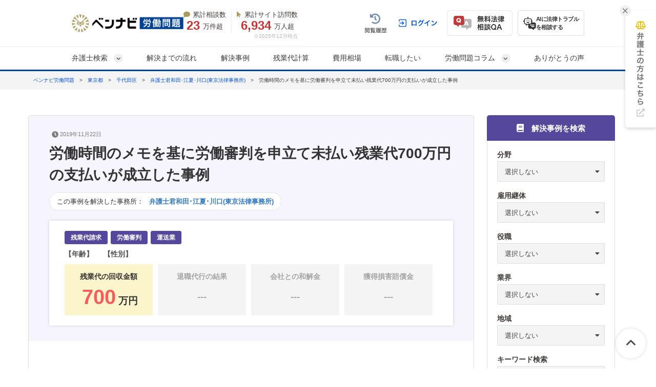

--- FILE ---
content_type: text/html; charset=UTF-8
request_url: https://roudou-pro.com/cases/16/
body_size: 35549
content:
<!DOCTYPE html>
<html lang="ja" style="border: 0;">
<head>
  <!-- Google tag (gtag.js) -->
<script async src="https://www.googletagmanager.com/gtag/js?id=G-L6P3PSJHFR"></script>
<script>
  window.dataLayer = window.dataLayer || [];
  function gtag(){dataLayer.push(arguments);}
  gtag('js', new Date());

  gtag('config', 'G-L6P3PSJHFR');
</script>



<!-- Google Tag Manager -->
<script>(function(w,d,s,l,i){w[l]=w[l]||[];w[l].push({'gtm.start':
new Date().getTime(),event:'gtm.js'});var f=d.getElementsByTagName(s)[0],
j=d.createElement(s),dl=l!='dataLayer'?'&l='+l:'';j.async=true;j.src=
'https://www.googletagmanager.com/gtm.js?id='+i+dl;f.parentNode.insertBefore(j,f);
})(window,document,'script','dataLayer','GTM-58DMBL');</script>
<!-- End Google Tag Manager -->


  <!-- Google tag (gtag.js) -->
<script async src="https://www.googletagmanager.com/gtag/js?id=AW-10870241331"></script>
<script>
  window.dataLayer = window.dataLayer || [];
  function gtag(){dataLayer.push(arguments);}
  gtag('js', new Date());

  gtag('config', 'AW-10870241331');
</script>

  <!-- Google tag (gtag.js) -->
<script async src="https://www.googletagmanager.com/gtag/js?id=AW-970055480"></script>
<script>
  window.dataLayer = window.dataLayer || [];
  function gtag(){dataLayer.push(arguments);}
  gtag('js', new Date());

  gtag('config', 'AW-970055480');
</script>

<!-- Event snippet for 電話CV conversion page
In your html page, add the snippet and call gtag_report_conversion when someone clicks on the chosen link or button. -->
<script>
  function gtag_report_conversion(url) {
    var callback = function () {
      if (typeof(url) != 'undefined') {
        window.location = url;
      }
    };
    gtag('event', 'conversion', {
      'send_to': 'AW-970055480/MrLtCN3QlFYQuL7HzgM',
      'value': 1.0,
      'currency': 'JPY',
      'event_callback': callback
    });
    return false;
  }
</script>

  <meta charset="UTF-8">
  <meta name="referrer" content="no-referrer-when-downgrade"/>
  
  
    
    <link rel="canonical" href="https://roudou-pro.com/cases/16/">
  <title>労働時間のメモを基に労働審判を申立て未払い残業代700万円の支払いが成立した事例｜ベンナビ労働問題（旧：労働問題弁護士ナビ）</title>
  <meta name="description" content="運送関係会社勤務でセンター長を努めていた依頼者の残業代請求事例。会社での時間管理がされていなかったが、依頼者本人が記録した労働時間のメモを基に未払い残業代を算出。労働審判を申立て最終的に約700万円の支払う調停が成立した事例を紹介。"/>

  <link rel="stylesheet"
        href="https://cdnjs.cloudflare.com/ajax/libs/font-awesome/6.7.2/css/all.min.css"
        integrity="sha512-Evv84Mr4kqVGRNSgIGL/F/aIDqQb7xQ2vcrdIwxfjThSH8CSR7PBEakCr51Ck+w+/U6swU2Im1vVX0SVk9ABhg=="
        crossorigin="anonymous"
        referrerpolicy="no-referrer">
    <link rel="stylesheet" href="/assets/reset-88f4c87859e7fdd1e35e9e80b2d604eca04c20edc8a188102704a4b054b26a78.css" media="screen" />
    <link rel="stylesheet" href="/assets/remodal-291e7de1c92e15c9f7369a5f6933dde32044ab7c0c02a510561dcbe0faed3b72.css" async="async" media="screen" />
    <link rel="stylesheet" href="/assets/remodal-default-theme-29dc91fc4a2c39d8197cd09c94e3cc6498405101c4238bfe4b6d202a733749b7.css" async="async" media="screen" />
    <link rel="stylesheet" href="/assets/all.min-be4a78edda22ca7bf2da729767d27a40720c1b13f22cfebce1273681444a98f7.css" media="screen" />
    <link rel="stylesheet" href="/assets/common-5a078d239794dcfa179956f6d029e696d899d5732009355b911625e5b32a3fbd.css" media="screen" />
    <link rel="stylesheet" href="/assets/bennavi/common/style_only_layouts_pc-bc0325fbff820d8efb760274f067a91dfd1a814fe1a512c9b53d05a0f0da78ff.css" media="screen" />
    <link rel="stylesheet" href="/assets/toastr-66f951dd724bbe6235be2ac68663371628789d21d4a3a9df770745ee12139378.css" media="screen" />
    
    
  <link rel="stylesheet" href="/assets/front/offices/paid_list_parts-ec7f60dbc4b95df573702bbfad7577ab10c89be01b8d294c80f4661b9796b2ac.css" media="screen" />
  <link rel="stylesheet" href="/assets/cta_pc-36e826bcf5fc193291e6101eb2ceb764da3146d40017b05f7cc05d773685d4c5.css" media="screen" />
  <link rel="stylesheet" href="/assets/office/office_pc-9528655f0eae7d63503194d7a09736a6a8af7df43a1a5d18c25b554d05c8a8c3.css" media="screen" />
    <style type="text/css">
      .column__content .columnDetail__headerText {
  margin: 5px 10px 10px;
  padding-bottom: 3px;
  font-size: 32px;
  font-family: "游ゴシック体", YuGothic, "游ゴシック", "Yu Gothic","メイリオ","Hiragino Kaku Gothic Pro","ヒラギノ角ゴ Pro W3","ＭＳ Ｐゴシック",sans-serif;
  font-weight: normal;
  line-height: 1.4;
  border-bottom: 0;
}
.cke_contents_ltr {
  padding: 20px;
}
.cke_contents_ltr,
.column__content .column__body {
  clear: both;
  margin-bottom: 20px;
  font-size: 14px;
  line-height: 1.5em;
  word-break: break-all;
}
.cke_contents_ltr ul,
.column__body ul {
  list-style: disc;
  padding: 0;
  margin: 0 0 9px 25px;
  font-size: 15px !important;
  line-height: 1.8 !important;
  letter-spacing: 0.5px;
}
.cke_contents_ltr h2,
.column__content .column__body h2 {
  margin-top: 20px;
  margin-bottom: 10px;
  font-size: 25px;
  clear: both;
  padding: 10px 20px;
  background-color: #f0f2f2;
  border-radius: 4px;
  line-height: 1.4;
}
.cke_contents_ltr h3,
.column__content .column__body h3 {
padding: 0.7em;/*文字周りの余白*/
color: #494949;/*文字色*/
background: #f2f2f2;/*背景色*/
font-size: 20px;
margin-bottom: 10px;
border-left: solid 5px #0B0B61;/*左線（実線 太さ 色）*/
}
.cke_contents_ltr h4,
.column__content .column__body h4 {
font-size: 18px;
margin-bottom: 15px;
padding: 0.5em 0;/*上下の余白*/
border-top: solid 3px #0B0B61;/*上線*/
border-bottom: solid 3px #0B0B61;/*下線*/
}
.cke_contents_ltr p,
.column__content .column__body p {
  font-size: 16px;
/* font-family: "游ゴシック体", YuGothic, "游ゴシック", "Yu Gothic","メイリオ","Hiragino Kaku Gothic Pro","ヒラギノ角ゴ Pro W3","ＭＳ Ｐゴシック",sans-serif; */
  line-height: 2;
  letter-spacing: 0.5px;
margin-bottom: 20px !important;
}
.cke_contents_ltr img,
.column__content .column__body img {
  float: left;
  margin-right: 20px;
  margin-bottom: 20px;
  max-width: 100%;
  height:auto;
}
.cke_contents_ltr img.column__thumbnail,
.column__content .column__body img.column__thumbnail {
  width: 100%;
  height: auto;
  vertical-align: middle;
  border: 1px solid #efefef;
  float: none;
  margin: 10px 0 20px 0;
}
ul.social-box1 {
  margin: 30px 0;
}
.cke_contents_ltr a,
.cke_contents_ltr a:hover,
.column__content .column__body a,
.column__content .column__body a:hover {
  color: #4486D0;
  text-decoration: underline;
}
.cke_contents_ltr hr,
.column__content .column__body hr {
  margin-top: 20px;
  margin-bottom: 20px;
  border: 0;
  border-top: 1px solid #eee;
}
.cke_contents_ltr blockquote,
.column__content .column__body blockquote{
  position: relative;
  margin: 0 1em 1.5em;
  padding: 1em;
  border: 2px solid #d7d7d7;
  background-color: #e5e5e5;
  z-index: 1;
}
.cke_contents_ltr blockquote p,
.column__content .column__body blockquote p{
  position: relative;
  z-index: 3;
font-size:14px;
}
.cke_contents_ltr blockquote:before,
.column__content .column__body blockquote:before{
  content: "“";
  font-size: 500%;
  line-height: 0.8em;
  font-family: 'Times New Roman' ,"ＭＳ Ｐゴシック" ,sans-serif;
  color: #F0F0F0;
  position: absolute;
  left: 0;
  top: 0;
  z-index: -1;
}
.cke_contents_ltr blockquote:after,
.column__content .column__body blockquote:after{
  content: "”";
  font-size: 500%;
  line-height: 0em;
  font-family: 'Times New Roman' ,"ＭＳ Ｐゴシック" ,sans-serif;
  color: #F0F0F0;
  position: absolute;
  right: 0;
  bottom: 0;
  z-index: -1;
}
.cke_contents_ltr  table td,
.cke_contents_ltr  table th,
.column__content .column__body table td, .column__content .column__body table th, .body_text table td, .body_text table th, .tag__text table td, .tag__text table th {
  border: 1px solid #000000;
padding: 10px;
}
.cke_contents_ltr table.border-red td,
.cke_contents_ltr table.border-red th,
.column__content .column__body table.border-red td, .column__content .column__body table.border-red th, .body_text table.border-red td, .body_text table.border-red th, .tag__text table.border-red td, .tag__text table.border-red th {
  border: 1px solid #de5c38;
}
.cke_contents_ltr table.border-yellow td,
.cke_contents_ltr table.border-yellow th,
.column__content .column__body table.border-yellow td, .column__content .column__body table.border-yellow th, .body_text table.border-yellow td, .body_text table.border-yellow th, .tag__text table.border-yellow td, .tag__text table.border-yellow th {
  border: 1px solid #fcb75b;
}
.cke_contents_ltr table.border-orange td,
.cke_contents_ltr table.border-orange th,
.column__content .column__body table.border-orange td, .column__content .column__body table.border-orange th, .body_text table.border-orange td, .body_text table.border-orange th, .tag__text table.border-orange td, .tag__text table.border-orange th {
  border: 1px solid #fe7e58;
}
.cke_contents_ltr table.border-pink td,
.cke_contents_ltr table.border-pink th,
.column__content .column__body table.border-pink td, .column__content .column__body table.border-pink th, .body_text table.border-pink td, .body_text table.border-pink th, .tag__text table.border-pink td, .tag__text table.border-pink th {
  border: 1px solid #e35e6f;
}
.cke_contents_ltr table.border-green td,
.cke_contents_ltr table.border-green th,
.column__content .column__body table.border-green td, .column__content .column__body table.border-green th, .body_text table.border-green td, .body_text table.border-green th, .tag__text table.border-green td, .tag__text table.border-green th {
  border: 1px solid #3c9833;
}
.cke_contents_ltr table.border-blue td,
.cke_contents_ltr table.border-blue th,
.column__content .column__body table.border-blue td, .column__content .column__body table.border-blue th, .body_text table.border-blue td, .body_text table.border-blue th, .tag__text table.border-blue td, .tag__text table.border-blue th {
  border: 1px solid #0000ff;
}
.cke_contents_ltr table.border-gray td,
.cke_contents_ltr table.border-gray th,
.column__content .column__body table.border-gray td, .column__content .column__body table.border-gray th, .body_text table.border-gray td, .body_text table.border-gray th, .tag__text table.border-gray td, .tag__text table.border-gray th {
  border: 1px solid #d8d8d8;
}
.cke_contents_ltr ol,
.column__content .column__body ol, .body_text ol, .tag__text ol {
  list-style: none;
  counter-reset: number;
  margin: 0;
}
.cke_contents_ltr ol li,
.column__content .column__body ol li, .body_text ol li, .tag__text ol li {
  list-style: none;
  position: relative;
  padding-left: 25px;
  font-size: 17px;
  line-height: 31px;
}
.cke_contents_ltr ol li:before,
.column__content .column__body ol li:before, .body_text ol li:before, .tag__text ol li:before {
  counter-increment: number;
  content: counter(number);
  background: #55479b;
  color: #fff;
  width: 19px;
  height: 19px;
  font-size: 10px;
  font-weight: bold;
  font-family: 'Lato', sans-serif;
  display: block;
  text-align: center;
  line-height: 19px;
  border-radius: 50%;
  position: absolute;
  left: 0;
  top: 5px;
}
.cke_contents_ltr a[name],
.column__main a[name] {
  color: #393939;
  text-decoration: none;
}
.cke_contents_ltr a[name]:hover,
.column__main a[name]:hover {
  color: #393939;
  text-decoration: none;
}
p#page-sub-title {
  color: #3E71D9;
}
.column__main {
  margin: 20px 0;
  position: relative;
}
.backto__link {
  text-decoration: underline;
}
.column-title {
  font-size: 25px;
}
.column__date {
  font-size: 11px;
  text-align: left;
  margin-bottom: 10px;
  position: relative;
  color: #aaa;
}
.column-category__list.header {
  width:100%;
  line-height: 1.2em;
  text-align: right;
  position: absolute;
  top: 0;
}
.column-category__list.header a {
  color: #aaa;
  margin-left: 10px;
  font-size: 11.5px;
  text-decoration: underline;
}
.column-category__list.header a:hover {
  text-decoration: none;
}
#contents_list{
	border: 1px solid #999;
	padding: 20px;
}
#contents_list:first-line{
	text-align:center;
	font-weight:bold;
}
.osusume{
	border: 1px solid #ccc;
	padding:10px;
}
.osusume img{
	margin-right:10px !important;
	margin-bottom: 0 !important;
}
.osusume p{
	display:inline-block;
	vertical-align:middle;
}
.osusume p span{
	color: #cc0000;
	font-weight:bold;
}
html {
  scroll-behavior: smooth;
}
/*balloon*/
.balloon-wrap{
  padding: 10px 0 40px 0;
  position: relative;
  min-height: 150px;
}

.balloon-wrap figure{
  width: 90px;
  height: 90px;
  border: 1px solid #DDD;
  border-radius: 50%;
  overflow: hidden;
  position: absolute;
  }
  .balloon-wrap figure img{
  width: 100%;
  height: auto;
  }

.balloon {
    position: relative;
    padding: 40px 15px;
    background-color: #f8fafd;
    min-height: 30px;
    color: #333;
    border-radius: 5px;
    font-size: 1rem;
    line-height: 2rem;
}  
  .balloon-wrap p{
  font-size: 13px !important;
  }

.balloon::before{
  content: '';
  position: absolute;
  display: block;
  width: 0;
  height: 0;
  top: 20px;
}

.balloon .name{
 /*position: absolute;
  top: 90px;
  left: -140px;
  display: block;
  width: 130px;
  text-align: center;*/
}

/*左右設定*/
.balloon-wrap.right figure{top: 0; right:0;}
.balloon-wrap.left figure{top: 0; left:0;}
.balloon-wrap.right .balloon{ margin-right: 120px;}
.balloon-wrap.left .balloon{ margin-left: 120px;}

.balloon-wrap.right .balloon::before{
  right: -15px;
  border-left: 15px solid #fff3ad;
  border-top: 15px solid transparent;
  border-bottom: 15px solid transparent;
}
.balloon-wrap.left .balloon::before{
  left: -15px;
  border-right: 15px solid #f8fafd;
  border-top: 15px solid transparent;
  border-bottom: 15px solid transparent;
}
/*color*/
.balloon-wrap.gray .balloon{background-color: #efefef}
.balloon-wrap.gray.right .balloon::before{ border-left-color: #efefef }
.balloon-wrap.gray.left .balloon::before{ border-right-color: #efefef }

.balloon-wrap.pink .balloon{background-color: #f1d9d9}
.balloon-wrap.pink.right .balloon::before{ border-left-color: #f1d9d9 }
.balloon-wrap.pink.left .balloon::before{ border-right-color: #f1d9d9 }

.balloon-wrap.blue .balloon{background-color: #d9e9f1}
.balloon-wrap.blue.right .balloon::before{ border-left-color: #d9e9f1 }
.balloon-wrap.blue.left .balloon::before{ border-right-color: #d9e9f1 }

.balloon-wrap.green .balloon{background-color: #eaf1d9}
.balloon-wrap.green.right .balloon::before{ border-left-color: #eaf1d9 }
.balloon-wrap.green.left .balloon::before{ border-right-color: #eaf1d9 }
.balloon-wrap .figure-caption {
  position: absolute;
  top: 108px; /* 画像の高さ90px + 余白5px */
  left: 0;
  width: 90px;
  text-align: center;
  font-size: 13px;
  font-weight: bold;
  color: #333;
  white-space: nowrap;
}
/*テーブルスタイル*/
.column__content .column__body .table_style1,.column__content .column__body .table_style1-h,.column__content .column__body .table_style2,.column__content .column__body .table_style2-h,.column__content .column__body .table_style3,.column__content .column__body .table_style3-2,.column__content .column__body .table_style4{width:100%;border-spacing:0;border-collapse:collapse;border:none}.column__content .column__body .table_style1 td,.column__content .column__body .table_style1 th,.column__content .column__body .table_style1-h td,.column__content .column__body .table_style1-h th,.column__content .column__body .table_style2 td,.column__content .column__body .table_style2 th,.column__content .column__body .table_style2-h td,.column__content .column__body .table_style2-h th,.column__content .column__body .table_style3 td,.column__content .column__body .table_style3 th,.column__content .column__body .table_style3-2 td,.column__content .column__body .table_style3-2 th,.column__content .column__body .table_style4 td,.column__content .column__body .table_style4 th{border:1px solid #FFF;padding:8px 10px}.column__content .column__body .table_style1 tr:nth-child(odd) td{background-color:#E0DFEE}.column__content .column__body .table_style1 tr:nth-child(even) td{background-color:#F2F3F6}.column__content .column__body .table_style1 tr th{background-color:#FFEF74 !important;color:#333;font-weight:bold;text-align:center;padding:10px 15px}.column__content .column__body .table_style1 tr:nth-child(1) td,.column__content .column__body .table_style1 tr.item td{background-color:#342D8E !important;color:#fff}.column__content .column__body .table_style1 tr:hover td{background-color:#FFF9DD}.column__content .column__body .table_style1-h tr:nth-child(odd) td{background-color:#E0DFEE}.column__content .column__body .table_style1-h tr:nth-child(even) td{background-color:#F2F3F6}.column__content .column__body .table_style1-h tr th{background-color:#FFEF74 !important;color:#333;font-weight:bold;text-align:center;padding:10px 15px}.column__content .column__body .table_style1-h tr:nth-child(2) td{background-color:#342D8E !important;color:#fff}.column__content .column__body .table_style1-h tr:hover td{background-color:#FFF9DD}.column__content .column__body .table_style2 tr:nth-child(1) td,.column__content .column__body .table_style2 tr.item td{background-color:#342D8E !important;color:#fff}.column__content .column__body .table_style2 tr td{background-color:#efefef}.column__content .column__body .table_style2 tr:hover td{background-color:#FFF9DD}.column__content .column__body .table_style2 tr td:nth-child(1){background-color:#E0DFEE}.column__content .column__body .table_style2-h tr:nth-child(2) td{background-color:#342D8E !important;color:#fff}.column__content .column__body .table_style2-h tr th{background-color:#FFEF74 !important;color:#333;font-weight:bold;text-align:center;padding:10px 15px}.column__content .column__body .table_style2-h tr.item td{background-color:#342D8E !important;color:#fff}.column__content .column__body .table_style2-h tr td{background-color:#F2F3F6}.column__content .column__body .table_style2-h tr:hover td{background-color:#FFF9DD}.column__content .column__body .table_style2-h tr td:nth-child(1){background-color:#E0DFEE}.column__content .column__body .table_style3 tr:nth-child(1) td{background-color:#342D8E !important;color:#fff}.column__content .column__body .table_style3 tr td{background-color:#F2F3F6}.column__content .column__body .table_style3 tr:hover td{background-color:#FFF9DD}.column__content .column__body .table_style3 tr td:nth-child(1),.column__content .column__body .table_style3 tr td[rowspan]+td{background-color:#E0DFEE}.column__content .column__body .table_style3-2 tr:nth-child(1) td{background-color:#342D8E !important;color:#fff;text-align:center}.column__content .column__body .table_style3-2 tr:nth-child(1) td:nth-child(1){background-color:#FFF !important}.column__content .column__body .table_style3-2 tr td{background-color:#F2F3F6}.column__content .column__body .table_style3-2 tr:hover td{background-color:#FFF9DD}.column__content .column__body .table_style3-2 tr td:nth-child(1),.column__content .column__body .table_style3-2 tr:nth-child(2) td{background-color:#E0DFEE}.column__content .column__body .table_style3-2 tr:nth-child(2) td{text-align:center}.column__content .column__body .table_style3-2 tr:nth-child(2) td:nth-child(1){background-color:#342D8E !important;color:#fff}.column__content .column__body .table_style4 tr:nth-child(odd) td{background-color:#E0DFEE}.column__content .column__body .table_style4 tr:nth-child(even) td{background-color:#F2F3F6}

.cta_min{border-radius:5px;border:1px solid #DDD;overflow:hidden;margin-bottom:30px;margin-top:20px}.cta_min .title{background:url("https://s3-ap-northeast-1.amazonaws.com/roudou-prod/ckeditor_assets/pictures/96/content_0101.png?1540545485") repeat #ff6a18;color:#FFF;font-size:18px;line-height:140%;font-weight:bold;padding:15px 15px 13px 85px;position:relative;letter-spacing:0.05em}.cta_min .title:before{content:"";display:block;width:73px;height:32px;background:url("https://s3-ap-northeast-1.amazonaws.com/saimu-prod2/ckeditor_assets/pictures/150/content_cta_parts1.png?1539763612") no-repeat left top;position:absolute;top:50%;margin-top:-16px;left:0}.cta_min .text{background-color:#FFF;padding:20px 25px}.cta_min .text p{font-size:16px;line-height:180%}

/*style-end*/

/* 追記分 */
.fll{	float:left !important;}
.flr{	float:right !important;}
.fln{	float:none !important;}
.mt30{	margin-top: 30px !important;}
/*.mb20{	margin-bottom: 20px !important;}*/
.textcenter{ text-align: center !important;}
.fwb{ font-weight:bold !important;}
.red{
color:#cc0000 !important;
font-weight:bold !important;
}
.twocolumn{
	width:340px;
}
.twocolumn h2{
	font-size: 19px;
	background-color: #f0f2f2;
	padding: 10px 20px;
	margin-bottom: 10px;
	border-radius: 4px;
}
.twocolumn img{
	width:110px;
	height:auto;
	float:left;
	margin-right:0 !important;
}
.twocolumn .text1{
	width:220px;
	float: right;
	font-size: 14px !important;
}
.twocolumn .readmore{
	display: block;
	width:80px;
	height:20px;
	padding: 5px 10px;
	margin-top: 20px;
	background: #d9e1f2;
	float: right;
	-webkit-border-radius: 8px;
	        border-radius: 8px;
	text-align: center;
	font-size: 12px;
}

/*チェックボックス*/
.check_box {
  background-color: #efefef;
  padding: 25px 30px;
  margin-bottom: 40px;
  position: relative;
  border-radius: 3px;
}
.check_box:before {
  content: "Check!";
  font-family: Arial;
  position: absolute;
  top: -10px;
  left: -30px;
  color: #d50c17;
  display: inline-block;
  padding: 5px 15px;
  font-weight: bold;
  font-size: 20px;
  line-height: 100%;
  transform: rotate(-10deg);
  -moz-transform: rotate(-10deg);
  -webkit-transform: rotate(-10deg);
  text-decoration: underline;
}
.check_box p {
  font-size: 14px;
  line-height: 190%;
  margin-bottom: 0;
  text-align: left;
}

/*backgroud-color*/
.bgc_blue {
  background-color: #e7f3fd !important;
}

.bgc_yellow {
  background-color: #FFFFD5 !important;
}

.bgc_pink {
  background-color: #FFF4F4 !important;
}

.bgc_green {
  background-color: #EFF8E1 !important;
}

/*文字装飾*/
.line_y {
  background: linear-gradient(transparent 60%, #ff0 0%);
}
.line_b {
  background: linear-gradient(transparent 60%, #bfebf8 0%);
}

.cta_t{border-radius:5px;width:100%;overflow:hidden;background-color:#FFFCF2;padding-bottom:15px;margin:0 auto 30px auto}.cta_t .box-title{background-color:#0777bd;padding:20px 15px;color:#FFF;text-align:center;font-size:24px;line-height:140%;font-weight:bold}.cta_t .text_1{text-align:left;font-weight:bold;border-bottom:1px solid #0777bd;font-size:18px;line-height:180%;margin:0px 30px;padding:20px 0px;color:#424242;position:relative;box-sizing:border-box}.cta_t .text_1:before{content:"";position:absolute;bottom:-19px;left:50%;margin-left:-15px;border:10px solid transparent;border-top:10px solid #FFFCF2;z-index:2}.cta_t .text_1:after{content:"";position:absolute;bottom:-21px;left:50%;margin-left:-16px;border:11px solid transparent;border-top:11px solid #0777bd;z-index:1}.cta_t .text_2{margin:0px 30px;padding:20px 0;font-size:16px;line-height:180%}.cta_t .text_link{display:block;margin:0 30px 10px 30px;padding:10px 25px;border:1px solid #DDD;background-color:#fff;border-radius:5px;font-weight:bold;font-size:19px}.cta_t .text_link2{display:block;margin:0 30px 10px 30px;padding:10px 25px;border:1px solid #DDD;background-color:#000;border-radius:5px;font-weight:bold;font-size:19px}.cta_t .text_other{list-style:none;padding:10px}.cta_t .text_other li{font-size:12px;margin-bottom:8px;line-height:120%;color:#666}
.cta_t table{
margin:10px 0 0 !important;
}
.cta_t table th,.cta_t table td{
border:none !important;
vertical-align: middle;
padding:5px 10px !important;
line-height:1.6;
}
.cta_t table td{
text-align:left;
}
/*b {
    background: linear-gradient(transparent 80%, #ffff66 40%);
   font-family: "游ゴシック体", YuGothic, "游ゴシック", "Yu Gothic","メイリオ","Hiragino Kaku Gothic Pro","ヒラギノ角ゴ Pro W3","ＭＳ Ｐゴシック",sans-serif;
}*/

.cta_min.uwaki .title{background:url("https://s3-ap-northeast-1.amazonaws.com/uwaki-prod2/ckeditor_assets/pictures/1222/content_uwaki_ctamin_bg.png") repeat #d40014}.cta_min.uwaki .text{position:relative;padding:20px 25px 20px 165px;min-height:85px}.cta_min.uwaki .text:before{content:"";display:block;width:140px;height:140px;position:absolute;bottom:0;left:3px;background:url("https://s3-ap-northeast-1.amazonaws.com/roudou-stg/ckeditor_assets/pictures/98/content_roudo_1.png?1552292616") no-repeat center top;background-size:cover}.cta_min.uwaki .text .link_btn{display:inline-block;border:2px solid #d40014;color:#d40014;padding:8px 25px;font-weight:bold;margin-top:15px;text-decoration:none;border-radius:5px}.cta_min.uwaki .text .link_btn:hover{background-color:#d40014;color:#FFF}

.nextpage{
	background: #44546a;
	padding: 10px;
}
.nextpage .inner{
	border: 1px solid #ccc;
	padding: 15px 10px;
	background: #fff;
	position: relative;
}
.nextpage .inner p{
	float: left;
	margin-left: 10px;
	margin: 1% !important;
	margin-bottom: 10px;
	width: 70%;
	font-size: 15px;
	line-height: 1.8em;
}
.nextpage .inner p:nth-of-type(3){
	margin-bottom: 0;
}
.nextpage .inner p a{
	font-size: 16px;
}
.nextpage .inner .img {
	width: 25%;
	height: auto;
	margin: 0;
}
.nextpage .inner .img img{
	margin: 0 !important;
	float: none !important;
	vertical-align: top !important;
}
.nextpage .inner span{
	display: block;
	position: absolute;
	top: -25px;
	right: 15px;
	background: #e35e6f;
	font-size: 15px;
	color: #FFF;
	padding: 5px 17px;
}

a img{
    opacity: 1;
    -webkit-transition: all 0.4s;
       -moz-transition: all 0.4s;
        -ms-transition: all 0.4s;
         -o-transition: all 0.4s;
            transition: all 0.4s;
}
a img:hover{
    filter: alpha(opacity=60);
    -ms-filter: "alpha(opacity=60)";
    -moz-opacity:0.6;
    -khtml-opacity: 0.6;
    opacity:0.6;
    zoom:1;
}

.fll{
    float:left;
}
.flr{
    float:right;
}

video {
width: 100%;
height:auto;
}

/* 解決事例 PC */ 
.prefix-column-single .layout-inner > #main-right.column__detail > #content-area > .column__main > .column__body.solution-caces > h2.result{color:#f75d5d;}
.prefix-column-single .layout-inner > #main-right.column__detail > #content-area > .column__main > .column__body.solution-caces > h2.result::before{border:4px solid #f75d5d;}

/* 解決事例 SP */ 
.resolutioncase-body .resolutioncase-detail h2{margin:30px 0 15px 15px; }
.resolutioncase-body .resolutioncase-detail h2.result{color: #f75d5d;}
.resolutioncase-body .resolutioncase-detail h2.result::before{border:4px solid #f75d5d;}

.prefix-column-single .layout-inner #main-right.column__detail #content-area .column__main .column__body h4{padding:7.5px 0;}

.prefix-column-single .layout-inner #main-right.column__detail #content-area .column__main .column__body .column-cta-wrap .cta-search .link-area ul.area-list {margin: 0;padding: 0;background: none;}
}

.prefix-column-single .layout-inner #main-right.column__detail #content-area .column__main .column__body .column-cta-wrap .cta-search .link-area ul.area-list li.area-title{margin:0;}

.prefix-column-single .layout-inner #main-right.column__detail #content-area .column__main .column__body .column-cta-wrap .cta-search .link-area ul.area-list li:before{background:none;}

.prefix-column-single .layout-inner #main-right.column__detail #content-area .column-cta-detail-parts-wrap .office .office-info .system__section ul{background: none;margin: 0;padding: 0;}

.prefix-column-single .layout-inner #main-right.column__detail #content-area .column-cta-detail-parts-wrap .office .office-info .system__section ul li{margin: 0;padding: 2px 8px;}

.prefix-column-single .layout-inner #main-right.column__detail #content-area .column-cta-detail-parts-wrap .office .office-info .system__section ul li:before{display:none;}

.prefix-column-single .layout-inner #main-right.column__detail #content-area .column__main .column__body table ul {background:none;margin:0;padding:0;}

.prefix-column-single .layout-inner #main-right.column__detail #content-area .column__main .column__body table ul li {margin: 0 0 10px;padding: 0 0 0 25px;}

.prefix-column-single .layout-inner #main-right.column__detail #content-area .column__main .column__body table ul li:before{display:none;}

/* 解決事例02 PC */ 
dl.cmn--listWrap { -webkit-box-sizing: border-box; box-sizing: border-box; margin: 20px 0; }
@media (min-width: 736px) { dl.cmn--listWrap { float: left; width: 30%; margin: 10px; height: 13em; }
  dl.cmn--listWrap.list01 { margin-left: 150px; } }
dl.cmn--listWrap dt { position: relative; padding: 12px 0 10px 64px; font-size: 18px; }
dl.cmn--listWrap dt:before { content: ""; position: absolute; display: block; width: 80px; height: 120px; top: -27px; left: -27px; }
dl.cmn--listWrap.list01 dt:before { background: url(../images/material01.png) no-repeat; background-size: 100%; }
dl.cmn--listWrap.list02 dt:before { background: url(../images/material02.png) no-repeat; background-size: 100%; }
dl.cmn--listWrap.list03 dt:before { background: url(../images/material03.png) no-repeat; background-size: 100%; }
dl.cmn--listWrap.list04 dt:before { background: url(../images/material04.png) no-repeat; background-size: 100%; }
dl.cmn--listWrap.list05 dt:before { background: url(../images/material05.png) no-repeat; background-size: 100%; }

.cmn--voice { padding: 1.5em 1em; position: relative; background: #DDEEE4; margin-bottom: 35px; font-weight: bold; }
.cmn--voice .voice--ttlWrap { position: relative; z-index: 0; display: inline-block; }
.cmn--voice .voice--ttlWrap:after { z-index: -1; position: absolute; content: ""; bottom: 37px; right: 15px; left: auto; width: 50%; height: 20px; max-width: 300px; background: #777; -webkit-box-shadow: 0 15px 10px #999; box-shadow: 0 15px 10px #999; -webkit-transform: rotate(3deg); transform: rotate(3deg); }
.cmn--voice .voice--ttl { font-size: 22px; line-height: 1.4; padding: 20px; margin-bottom: 20px; color: #fff; background: #4ba69d; -webkit-transform: rotate(-1deg); transform: rotate(-1deg); }
.cmn--voice .detail { background: #fff; border-radius: 10px; padding: 0 10px 10px; margin: 20px 0; }
@media (min-width: 737px) { .cmn--voice .detail { margin: 30px 0 20px; } }
.cmn--voice .voice--subttl { font-size: 18px; border-bottom: #333 dashed 1px; padding-top: 20px; }
.cmn--voice .voice--strong { font-weight: bold; font-size: 18px; color: #ee7b00; }

.logobox{
position: relative; 
width: 100%; 
height: 100px; 
background-color:#ffffff; 
border: 2px solid #EDEDED }

.logoimage{
position: absolute; 
top: 20px; 
left: 65px;
}

.other__link{
position: absolute;
 top: 30px; 
right: 20px;
}

.relative__article{
position: absolute;
top: -27px;
left: 30px;
color: white;
z-index: 20;
font-size: 15px;
font-family: ヒラギノ角ゴ ProN;
}

.diagnos-tool{
margin-left:auto;
margin-right:auto;
}

/*caption_visual*/
.prefix-column-single .layout-inner #main-right.column__detail #content-area .column__main .column__body { counter-reset: section; }
.prefix-column-single .layout-inner #main-right.column__detail #content-area .column__main .column__body h2.caption_visual { height: 450px; width: 780px; background-image: url(https://s3-ap-northeast-1.amazonaws.com/roudou-stg/ckeditor_assets/pictures/126/content_h2_visual_bg_pc.png), url(https://s3-ap-northeast-1.amazonaws.com/roudou-stg/ckeditor_assets/pictures/129/content_h2_visual_img1.png); background-size: cover,cover; background-position: left top,center center; position: relative; border-radius: 0; overflow: hidden; text-align: center; padding: 0 80px; font-family: "Helvetica Neue", Arial, "Hiragino Kaku Gothic ProN", "Hiragino Sans", Meiryo, sans-serif; letter-spacing: 0.2em; font-size: 42px; line-height: 160%; display: flex; justify-content: center; align-items: center; margin-top: 20px; }
.prefix-column-single .layout-inner #main-right.column__detail #content-area .column__main .column__body h2.caption_visual::before { counter-increment: section; content: counter(section,decimal-leading-zero); font-family: Arial; font-weight: bold; position: absolute; left: -15px; top: -30px; font-size: 200px; opacity: 0.28; letter-spacing: -0.05em; line-height: 100%; }
.prefix-column-single .layout-inner #main-right.column__detail #content-area .column__main .column__body h2.caption_visual.pattern-1 { background-image: url(https://s3-ap-northeast-1.amazonaws.com/roudou-stg/ckeditor_assets/pictures/126/content_h2_visual_bg_pc.png), url(https://s3-ap-northeast-1.amazonaws.com/roudou-stg/ckeditor_assets/pictures/129/content_h2_visual_img1.png); background-size: cover,cover; background-position: left top,center center; }
.prefix-column-single .layout-inner #main-right.column__detail #content-area .column__main .column__body h2.caption_visual.pattern-2 { background-image: url(https://s3-ap-northeast-1.amazonaws.com/roudou-stg/ckeditor_assets/pictures/126/content_h2_visual_bg_pc.png), url(https://s3-ap-northeast-1.amazonaws.com/roudou-stg/ckeditor_assets/pictures/125/content_h2_visual_img2.png); background-size: cover,cover; background-position: left top,center center; }
.prefix-column-single .layout-inner #main-right.column__detail #content-area .column__main .column__body h2.caption_visual.pattern-3 { background-image: url(https://s3-ap-northeast-1.amazonaws.com/roudou-stg/ckeditor_assets/pictures/126/content_h2_visual_bg_pc.png), url(https://s3-ap-northeast-1.amazonaws.com/roudou-stg/ckeditor_assets/pictures/123/content_h2_visual_img3.png); background-size: cover,cover; background-position: left top,center center; }
.prefix-column-single .layout-inner #main-right.column__detail #content-area .column__main .column__body h2.caption_visual.pattern-4 { background-image: url(https://s3-ap-northeast-1.amazonaws.com/roudou-stg/ckeditor_assets/pictures/126/content_h2_visual_bg_pc.png), url(https://s3-ap-northeast-1.amazonaws.com/roudou-stg/ckeditor_assets/pictures/124/content_h2_visual_img4.png); background-size: cover,cover; background-position: left top,center center; }
.prefix-column-single .layout-inner #main-right.column__detail #content-area .column__main .column__body h3.caption_visual { box-sizing: border-box; padding: 15px 25px 15px 32.5px; margin: 0 0 30px; border-radius: 5px; background-color: #55479b; font-weight: 700; font-size: 23px; line-height: 1.74; text-align: left; color: #ffffff; font-weight: 700; }

/*caption_visual---end*/

@import url(https://cdnjs.cloudflare.com/ajax/libs/font-awesome/5.11.2/css/all.css);
/*package-css*/
.prefix-column-single .layout-inner #main-right.column__detail #content-area .column__main .column__body .packs, .prefix-column-single .layout-inner #main-right.column__detail #content-area .column__main .column__body .packs * { padding: 0; margin: 0; -webkit-box-sizing: border-box; -moz-box-sizing: border-box; box-sizing: border-box; text-align: left; }

.prefix-column-single .layout-inner #main-right.column__detail #content-area .column__main .column__body .pack-point { background-color: #FFFCE2; padding: 30px 40px; margin: 20px 0 30px 0; }
.prefix-column-single .layout-inner #main-right.column__detail #content-area .column__main .column__body .pack-point .pack-point-title { font-size: 20px; font-weight: 700; text-align: center; line-height: 100%; padding: 0px 0 30px 0px; }
.prefix-column-single .layout-inner #main-right.column__detail #content-area .column__main .column__body .pack-point .pack-point-title span { color: #55479B; }
.prefix-column-single .layout-inner #main-right.column__detail #content-area .column__main .column__body .pack-point .pack-point-box { border-radius: 5px; background: #fff; box-shadow: 0px 0px 8px rgba(216, 216, 189, 0.3); position: relative; margin-bottom: 20px; }
.prefix-column-single .layout-inner #main-right.column__detail #content-area .column__main .column__body .pack-point .pack-point-box:last-child { margin-bottom: 0px; }
.prefix-column-single .layout-inner #main-right.column__detail #content-area .column__main .column__body .pack-point .pack-point-box .point-box_title { font-size: 16px; font-weight: 700; text-align: center; line-height: 100%; color: #FFF; padding: 12px 10px; width: calc(100% + 10px); position: relative; left: -5px; border-top-left-radius: 3px; border-top-right-radius: 3px; }
.prefix-column-single .layout-inner #main-right.column__detail #content-area .column__main .column__body .pack-point .pack-point-box .point-box_title i { margin: 0 12px 0 0; }
.prefix-column-single .layout-inner #main-right.column__detail #content-area .column__main .column__body .pack-point .pack-point-box .point-box_title:before { content: ""; display: block; width: 0; height: 0; border-style: solid; border-width: 0 5px 5px 0; position: absolute; left: 0; bottom: -5px; }
.prefix-column-single .layout-inner #main-right.column__detail #content-area .column__main .column__body .pack-point .pack-point-box .point-box_title:after { content: ""; display: block; width: 0; height: 0; border-style: solid; border-width: 5px 5px 0px 0; position: absolute; right: 0; bottom: -5px; }
.prefix-column-single .layout-inner #main-right.column__detail #content-area .column__main .column__body .pack-point .pack-point-box ul { padding: 8px 20px 5px 20px; background-color: #fff; }
.prefix-column-single .layout-inner #main-right.column__detail #content-area .column__main .column__body .pack-point .pack-point-box ul li { border-bottom: 1px dotted #ddd; font-size: 14px; line-height: 140%; padding: 10px 0px 10px 18px; margin-bottom: 0px; list-style: none; text-align: left; position: relative; }
.prefix-column-single .layout-inner #main-right.column__detail #content-area .column__main .column__body .pack-point .pack-point-box ul li:before { content: "\f00c"; margin-top: -10px; font-size: 14px; font-family: "Font Awesome 5 Free"; font-weight: 900; position: absolute; left: 0; top: 50%; background: none; }
.prefix-column-single .layout-inner #main-right.column__detail #content-area .column__main .column__body .pack-point .pack-point-box ul li:last-child { border-bottom: 0px solid #000; }
.prefix-column-single .layout-inner #main-right.column__detail #content-area .column__main .column__body .pack-point .pack-point-box.basecolor .point-box_title { background-color: #55479B; }
.prefix-column-single .layout-inner #main-right.column__detail #content-area .column__main .column__body .pack-point .pack-point-box.basecolor .point-box_title:before { border-color: transparent #332960 transparent transparent; }
.prefix-column-single .layout-inner #main-right.column__detail #content-area .column__main .column__body .pack-point .pack-point-box.basecolor .point-box_title:after { border-color: #332960 transparent transparent transparent; }
.prefix-column-single .layout-inner #main-right.column__detail #content-area .column__main .column__body .pack-point .pack-point-box.basecolor ul li:before { color: #55479B; }
.prefix-column-single .layout-inner #main-right.column__detail #content-area .column__main .column__body .pack-point .pack-point-box.subcolor .point-box_title { background-color: #E6655F; }
.prefix-column-single .layout-inner #main-right.column__detail #content-area .column__main .column__body .pack-point .pack-point-box.subcolor .point-box_title:before { border-color: transparent #A32823 transparent transparent; }
.prefix-column-single .layout-inner #main-right.column__detail #content-area .column__main .column__body .pack-point .pack-point-box.subcolor .point-box_title:after { border-color: #A32823 transparent transparent transparent; }
.prefix-column-single .layout-inner #main-right.column__detail #content-area .column__main .column__body .pack-point .pack-point-box.subcolor ul li:before { color: #E6655F; }
.prefix-column-single .layout-inner #main-right.column__detail #content-area .column__main .column__body .pack-wordselect { margin-bottom: 30px; margin-top: 20px; }
.prefix-column-single .layout-inner #main-right.column__detail #content-area .column__main .column__body .pack-wordselect .pack-wordselect_title { background-color: #EBEBEB; display: inline-block; border-radius: 5px 5px 0 0; padding: 9px 18px 8px 18px; line-height: 100%; font-weight: 700; }
.prefix-column-single .layout-inner #main-right.column__detail #content-area .column__main .column__body .pack-wordselect dl { width: 100%; border-radius: 0 5px 5px 5px; border: 2px solid #EBEBEB; padding: 15px 18px; }
.prefix-column-single .layout-inner #main-right.column__detail #content-area .column__main .column__body .pack-wordselect dl dt { font-weight: 700; color: #55479B; font-size: 15px; padding-bottom: 10px; }
.prefix-column-single .layout-inner #main-right.column__detail #content-area .column__main .column__body .pack-wordselect dl dd, .prefix-column-single .layout-inner #main-right.column__detail #content-area .column__main .column__body .pack-wordselect dl dd p { margin-bottom: 0px; font-size: 13px; line-height: 160%; }
.prefix-column-single .layout-inner #main-right.column__detail #content-area .column__main .column__body .pack-wordselect.basecolor .pack-wordselect_title { background: rgba(85, 71, 155, 0.2); }
.prefix-column-single .layout-inner #main-right.column__detail #content-area .column__main .column__body .pack-wordselect.basecolor dl { border: 2px solid rgba(85, 71, 155, 0.2); }
.prefix-column-single .layout-inner #main-right.column__detail #content-area .column__main .column__body .pack-compare { background-color: #f2f2f2; border-radius: 5px; padding: 30px; margin-top: 20px; margin-bottom: 30px; display: flex; justify-content: space-between; }
.prefix-column-single .layout-inner #main-right.column__detail #content-area .column__main .column__body .pack-compare dl.pack-compare_box { width: 48%; height: auto; border-radius: 5px; background: #fff; box-shadow: 0px 0px 8px rgba(0, 0, 0, 0.1); overflow: hidden; }
.prefix-column-single .layout-inner #main-right.column__detail #content-area .column__main .column__body .pack-compare dl.pack-compare_box dt { text-align: center; line-height: 100%; font-weight: 700; color: #FFF; padding: 15px; font-size: 16px; }
.prefix-column-single .layout-inner #main-right.column__detail #content-area .column__main .column__body .pack-compare dl.pack-compare_box dd { padding: 5px 15px; }
.prefix-column-single .layout-inner #main-right.column__detail #content-area .column__main .column__body .pack-compare dl.pack-compare_box dd ul { padding: 0; background: none; }
.prefix-column-single .layout-inner #main-right.column__detail #content-area .column__main .column__body .pack-compare dl.pack-compare_box dd ul li { font-size: 14px; line-height: 160%; border-bottom: 1px dotted #ddd; padding: 10px 0 10px 29px; margin-bottom: 0px; list-style: none; position: relative; }
.prefix-column-single .layout-inner #main-right.column__detail #content-area .column__main .column__body .pack-compare dl.pack-compare_box dd ul li:before { font-size: 20px; position: absolute; font-family: "Font Awesome 5 Free"; font-weight: 900; top: 50%; left: 5px; margin-top: -10px; background: none; }
.prefix-column-single .layout-inner #main-right.column__detail #content-area .column__main .column__body .pack-compare dl.pack-compare_box dd ul li:last-child { border-bottom: 0px solid #000; }
.prefix-column-single .layout-inner #main-right.column__detail #content-area .column__main .column__body .pack-compare dl.pack-compare_box.melit { margin-bottom: 15px; }
.prefix-column-single .layout-inner #main-right.column__detail #content-area .column__main .column__body .pack-compare dl.pack-compare_box.melit dt { background-color: #E85C5C; }
.prefix-column-single .layout-inner #main-right.column__detail #content-area .column__main .column__body .pack-compare dl.pack-compare_box.melit dd ul li:before { content: "\f111"; color: rgba(232, 92, 92, 0.3); font-family: "Font Awesome 5 Free"; font-weight: 400; }
.prefix-column-single .layout-inner #main-right.column__detail #content-area .column__main .column__body .pack-compare dl.pack-compare_box.demelit { margin-bottom: 0px; }
.prefix-column-single .layout-inner #main-right.column__detail #content-area .column__main .column__body .pack-compare dl.pack-compare_box.demelit dt { background-color: #5987BE; }
.prefix-column-single .layout-inner #main-right.column__detail #content-area .column__main .column__body .pack-compare dl.pack-compare_box.demelit dd ul li:before { content: "\f00d"; color: rgba(89, 135, 190, 0.3); }
.prefix-column-single .layout-inner #main-right.column__detail #content-area .column__main .column__body .pack-flow { margin-bottom: 30px; margin-top: 30px; }
.prefix-column-single .layout-inner #main-right.column__detail #content-area .column__main .column__body .pack-flow dl { position: relative; }
.prefix-column-single .layout-inner #main-right.column__detail #content-area .column__main .column__body .pack-flow dl dt { display: flex; align-items: center; background: rgba(85, 71, 155, 0.11); margin-bottom: 18px; }
.prefix-column-single .layout-inner #main-right.column__detail #content-area .column__main .column__body .pack-flow dl dt .pack-flow_num { width: 45px; background-color: #55479B; color: #fff; font-size: 10px; text-align: center; padding: 7px 0; position: relative; line-height: 140%; }
.prefix-column-single .layout-inner #main-right.column__detail #content-area .column__main .column__body .pack-flow dl dt .pack-flow_num span { font-size: 20px; display: block; padding: 3px 0 0 0; text-align: center; }
.prefix-column-single .layout-inner #main-right.column__detail #content-area .column__main .column__body .pack-flow dl dt .pack-flow_num * { font-family: Arial; }
.prefix-column-single .layout-inner #main-right.column__detail #content-area .column__main .column__body .pack-flow dl dt .pack-flow_num:before { content: ""; width: 0; height: 0; border-style: solid; border-width: 10px 22.5px 0 22.5px; border-color: #55479B transparent transparent transparent; position: absolute; left: 0; bottom: -10px; }
.prefix-column-single .layout-inner #main-right.column__detail #content-area .column__main .column__body .pack-flow dl dt .pack-flow_title { flex: 1; font-size: 16px; font-weight: 600; line-height: 140%; padding: 3px 10px 3px 15px; }
.prefix-column-single .layout-inner #main-right.column__detail #content-area .column__main .column__body .pack-flow dl dd { padding: 0px 0 20px 60px; font-size: 14px; line-height: 180%; position: relative; }
.prefix-column-single .layout-inner #main-right.column__detail #content-area .column__main .column__body .pack-flow dl:before { content: ""; display: block; height: 100%; width: 2px; height: 100%; background-color: rgba(85, 71, 155, 0.2); position: absolute; top: 0; left: 22.5px; }
.prefix-column-single .layout-inner #main-right.column__detail #content-area .column__main .column__body .pack-flow dl dt:last-of-type .pack-flow_num { padding-bottom: 10px; }
.prefix-column-single .layout-inner #main-right.column__detail #content-area .column__main .column__body .pack-flow dl dt:last-of-type .pack-flow_num:before { content: none; }
.prefix-column-single .layout-inner #main-right.column__detail #content-area .column__main .column__body .pack-flow dl dd:last-of-type:before { content: ""; display: block; width: 10px; height: calc(100% + 18px); position: absolute; left: 20px; top: -18px; background-color: #FFF; }
.prefix-column-single .layout-inner #main-right.column__detail #content-area .column__main .column__body .pack-checklist { background-color: #FEFFEA; width: 100%; border-radius: 5px; margin-bottom: 30px; }
.prefix-column-single .layout-inner #main-right.column__detail #content-area .column__main .column__body .pack-checklist .pack-checklist_title { display: inline-block; background-color: #E6655F; color: #fff; font-weight: 700; padding: 7px 15px; font-size: 13px; line-height: 100%; border-bottom-right-radius: 5px; }
.prefix-column-single .layout-inner #main-right.column__detail #content-area .column__main .column__body .pack-checklist ul, .prefix-column-single .layout-inner #main-right.column__detail #content-area .column__main .column__body .pack-checklist ol { padding: 20px; letter-spacing: 0.5px; margin: 0 0 0px 0px; background: none; }
.prefix-column-single .layout-inner #main-right.column__detail #content-area .column__main .column__body .pack-checklist ul li, .prefix-column-single .layout-inner #main-right.column__detail #content-area .column__main .column__body .pack-checklist ol li { padding-left: 18px; position: relative; line-height: 1.5em; margin: 0 0 10px 0px; font-size: 14px; list-style: none; }
.prefix-column-single .layout-inner #main-right.column__detail #content-area .column__main .column__body .pack-checklist ul li:last-child, .prefix-column-single .layout-inner #main-right.column__detail #content-area .column__main .column__body .pack-checklist ol li:last-child { margin-bottom: 0px; }
.prefix-column-single .layout-inner #main-right.column__detail #content-area .column__main .column__body .pack-checklist ul li:before { content: "\f058"; font-family: "Font Awesome 5 Free"; font-weight: 900; position: absolute; left: 0; top: 1px; color: #55479B; background: none; }
.prefix-column-single .layout-inner #main-right.column__detail #content-area .column__main .column__body .pack-checklist ol li { padding-left: 24px; }
.prefix-column-single .layout-inner #main-right.column__detail #content-area .column__main .column__body .pack-checklist ol li:before { counter-increment: number; content: counter(number); background: #55479B; color: #fff; width: 18px; height: 18px; font-size: 11px; font-weight: bold; font-family: 'Arial', sans-serif; display: block; text-align: center; line-height: 18px; border-radius: 50%; position: absolute; left: 0; top: 1px; }

.pack-content-sticky > p { margin-bottom: 1.5em; }

.pack-textmarker { background: linear-gradient(transparent 60%, #FFFB7E 60%); font-weight: 700; }

.cke_contents_ltr dl, .column__content .column__body dl{
border:1px solid #ccc;
margin-bottom: 20px;
}
.cke_contents_ltr dl dt, .column__content .column__body dl dt{
padding:10px;
background: #55479B;
color: #fff;
font-weight:bold;
}
.cke_contents_ltr p, .column__content .column__body dl dd{
padding:10px;
}
a.ext_icon {
	background: url(https://s3-ap-northeast-1.amazonaws.com/saiken-prod/ckeditor_assets/pictures/272/content_icon_external_link.gif) center right no-repeat;
	padding-right: 18px !important;
	margin: 0 2px 0 0 !important;
}
.mark{
background: linear-gradient(transparent 80%, #ffff66 40%);
font-family: "游ゴシック体", YuGothic, "游ゴシック", "Yu Gothic","メイリオ","Hiragino Kaku Gothic Pro","ヒラギノ角ゴ Pro W3","ＭＳ Ｐゴシック",sans-serif;
font-weight: bold !important;
}
.cke_contents_ltr img,
.column__content .column__body img{
float: none !important;
}
/*package-css----end*/
    </style>

    <!-- Javaecript -->
    <script src="/assets/jquery-c52420a22e9d9ec672c14cc5e3502e2619204bb10e61c423ed036963daf5f49f.js"></script>
    <script src="/assets/jquery-ui-72675d1ba1894845a328b510f5486b794fc7e6ca184876681b51e9bd65cf565f.js"></script>
    <script src="/assets/jquery_ujs-8d03233d171001a2ff0dfbf0068a6ed41c66408366f15fa83e989c4c0d15cb81.js"></script>
    <script src="/assets/toastr-21c8547a0a5a4bc0032ad23dae1dc93f72d7647cfb82ff526970088b73fd947f.js"></script>
    <script src="/assets/remodal.min-2d3e9ee946d9c4eb8c5d1d7d29e31f179d732ec51fadc6ac9dabbc25b5307510.js"></script>
    <script src="/assets/bookmark-6b17572990e74033c9550aa37e9129364097ad2d0bdca3a9de0e9d4fe62a1854.js"></script>
    <script src="/assets/common-99c194c4435d44efb65e7cb6c3f4c0e42a305d69b2fdfa45cee565a56dfb9fb6.js"></script>
  <meta name="csrf-param" content="authenticity_token" />
<meta name="csrf-token" content="834aADcIIsKiwJeHPKUKZe_PtUQ0gTJRLETRQQ1AyMN1DxpNx9ONILR35RjbYR7V4WDgFQ2KHA3NVU0NZnFm9A" />
  <link rel="icon" type="image/x-icon" href="/assets/favicon-52103e9e2e2a04850ce23101d2ee1ba73780f78f83c5b398d60a583c6d7863b3.ico" />

  <script src="/assets/front/add_utm_parameter-8fe4424719b780eca04b80212f4004861129894b4f249d46256d0bac8996f84a.js"></script>

    <script src="/assets/offices/index-a28f00b643732bf37d79a532ac442394e03b5f4a2f9e8d7c5c354d4089fac2aa.js" defer="defer"></script>
  <script>
    $(function() {
      $('.office-pictures-tiny').on('click', function() {
        const index = $(this).attr('class').split(' ')[1].split('--')[1];
        $(this).parents('.office-detail__pictures').find('.office-pictures-large').each(function(i) {
          $(this).css('display', i === parseInt(index) - 1 ? 'block' : 'none');
        });
      });
    });
  </script>

    <script type="application/ld+json">
{
"@context": "http://schema.org",
"@type": "BreadcrumbList",
"itemListElement": [
{
"@type": "ListItem",
"position": "1",
"item": {
"@id": "https://roudou-pro.com/",
"name": "ベンナビ労働問題"
}
}
,{
"@type": "ListItem",
"position": "2",
"item": {
"@id": "https://roudou-pro.com/search/tokyo/",
"name": "東京都"
}
}
,{
"@type": "ListItem",
"position": "3",
"item": {
"@id": "https://roudou-pro.com/search/tokyo/tokyoto-chiyodaku/",
"name": "千代田区"
}
}
,{
"@type": "ListItem",
"position": "4",
"item": {
"@id": "https://roudou-pro.com/offices/206/",
"name": "弁護士君和田･江夏･川口(東京法律事務所)"
}
}
,{
"@type": "ListItem",
"position": "5",
"item": {
"@id": "https://roudou-pro.com/cases/16/",
"name": "労働時間のメモを基に労働審判を申立て未払い残業代700万円の支払いが成立した事例"
}
}
]
}
</script>


  <!-- LINE Tag Base Code -->
<!-- Do Not Modify -->
<script>
  (function(g,d,o){
    g._ltq=g._ltq||[];g._lt=g._lt||function(){g._ltq.push(arguments)};
    var h=location.protocol==='https:'?'https://d.line-scdn.net':'http://d.line-cdn.net';
    var s=d.createElement('script');s.async=1;
    s.src=o||h+'/n/line_tag/public/release/v1/lt.js';
    var t=d.getElementsByTagName('script')[0];t.parentNode.insertBefore(s,t);
  })(window, document);
  _lt('init', {
    customerType: 'lap',
    tagId: 'b475ab7a-d2e1-4133-914d-2e9ad4ab16c8'
  });
  _lt('send', 'pv', ['b475ab7a-d2e1-4133-914d-2e9ad4ab16c8']);
</script>
<noscript>
  <img height="1" width="1" style="display:none"
       src="https://tr.line.me/tag.gif?c_t=lap&t_id=b475ab7a-d2e1-4133-914d-2e9ad4ab16c8&e=pv&noscript=1" />
</noscript>
<!-- End LINE Tag Base Code -->

<!-- LINE Tag Base Code -->
<!-- Do Not Modify -->
<script>
  (function(g,d,o){
    g._ltq=g._ltq||[];g._lt=g._lt||function(){g._ltq.push(arguments)};
    var h=location.protocol==='https:'?'https://d.line-scdn.net':'http://d.line-cdn.net';
    var s=d.createElement('script');s.async=1;
    s.src=o||h+'/n/line_tag/public/release/v1/lt.js';
    var t=d.getElementsByTagName('script')[0];t.parentNode.insertBefore(s,t);
  })(window, document);
  _lt('init', {
    customerType: 'account',
    tagId: '9d109375-b95f-4a9b-84de-e27be25671ba'
  });
  _lt('send', 'pv', ['9d109375-b95f-4a9b-84de-e27be25671ba']);
</script>
<noscript>
  <img height="1" width="1" style="display:none"
       src="https://tr.line.me/tag.gif?c_t=lap&t_id=9d109375-b95f-4a9b-84de-e27be25671ba&e=pv&noscript=1" />
</noscript>
<!-- End LINE Tag Base Code -->

  
    <script type='text/javascript' src='https://js.crossees.com/csslp.js' async></script>
  <script>
    felmat_report_conversion=function(uqid){
      var fmcvtag = document.createElement('script');
      fmcvtag.src = 'https://js.felmat.net/fmcv.js?adid=G8092S&uqid=' + uqid;
      var fmsc = document.getElementsByTagName('script')[0];
      fmsc.parentNode.insertBefore(fmcvtag, fmsc);
    };
  </script>

  <script src="https://www.google.com/recaptcha/api.js?render=6LfLcHEmAAAAAMdVJ1BEKq8vBKo8Wkytd_Evxz8m"></script>
  <style>
    .grecaptcha-badge { visibility: hidden; }
  </style>
  <!-- Google 電話CVタグ -->
<script type="text/javascript">
  /* <![CDATA[ */
  goog_snippet_vars = function() {
    var w = window;
    w.google_conversion_id = 970055480;
    w.google_conversion_label = "MrLtCN3QlFYQuL7HzgM";
    w.google_conversion_value = 1.00;
    w.google_conversion_currency = "JPY";
    w.google_remarketing_only = false;
  }
  // DO NOT CHANGE THE CODE BELOW.
  goog_report_conversion = function(url) {
    goog_snippet_vars();
    window.google_conversion_format = "3";
    window.google_is_call = true;
    var opt = new Object();
    opt.onload_callback = function() {
    if (typeof(url) != 'undefined') {
      window.location = url;
    }
  }
  var conv_handler = window['google_trackConversion'];
  if (typeof(conv_handler) == 'function') {
    conv_handler(opt);
  }
}
/* ]]> */
</script>
<script type="text/javascript"
  src="//www.googleadservices.com/pagead/conversion_async.js">
</script>

<!-- Yahoo 電話CVタグ -->
<script type="text/javascript">
  /* <![CDATA[ */
  yahoo_snippet_vars = function() {
    var w = window;
    w.yahoo_conversion_id = 1000120884;
    w.yahoo_conversion_label = "dNMtCP2LvgkQ66PKywM";
    w.yahoo_conversion_value = 0;
    w.yahoo_remarketing_only = false;
  }
  // IF YOU CHANGE THE CODE BELOW, THIS CONVERSION TAG MAY NOT WORK.
  yahoo_report_conversion = function(url) {
    yahoo_snippet_vars();
    window.yahoo_conversion_format = "3";
    window.yahoo_is_call = true;
    var opt = new Object();
    opt.onload_callback = function() {
      if (typeof(url) != 'undefined') {
        window.location = url;
      }
    }
    var conv_handler = window['yahoo_trackConversion'];
    if (typeof(conv_handler) == 'function') {
      conv_handler(opt);
    }
  }
/* ]]> */
</script>
<script type="text/javascript"
  src="https://i.yimg.jp/images/listing/tool/cv/conversion_async.js">
</script>
</head>
<body class="solution_cases-class solution_cases-show-class ">
<!-- Google Tag Manager (noscript) -->
<noscript><iframe src="https://www.googletagmanager.com/ns.html?id=GTM-58DMBL" height="0" width="0" style="display:none;visibility:hidden"></iframe></noscript>
<!-- End Google Tag Manager (noscript) -->


  <div class="bennavi-header-wrap">
    <!-- ▼HEADER -->
<header class="bennavi-header" id="header">
  <div class="header-container">
    <div class="header-content">
      <div class="media-name">
        <a class="" href="/">
          <picture>
              <img decoding="async" alt="ベンナビ｜労働問題" class="media-logo" src="/assets/bennavi/media_logo-fdf6d0e9c880295b4e8946265de76e615d24db015511a66945bf687b7e09767c.png" width="218" height="35" />
          </picture>
</a>      </div>
      <div class="media-achievement">
        <div class="media-achievement-items">
          <div class="achievement-item">
            <div class="item-label">
              <i class="fa-solid fa-comment"></i>累計相談数
            </div>
            <div class="item-value">
              <div class="value-count">23</div>
              万件超
            </div>
          </div>
          <div class="achievement-item">
            <div class="item-label">
              <i class="fa-solid fa-arrow-pointer"></i>累計サイト訪問数
            </div>
            <div class="item-value">
              <div class="value-count">6,934</div>
              万人超
            </div>
          </div>
        </div>

        <div class="achievement-item--aside">
          <div class="achievement-footnote">※2025年12月時点</div>
        </div>
      </div>
      <div class="header__user-menu">
        <div class="user-menu user-menu--logged-in">
            <a class="user-menu__item item--history--non-login" href="/history/"><img alt="閲覧履歴" class="user-menu__item-image" src="/assets/common/user_menu/button_history-1744b00c50312bd3bbc4766aa1e2bd30a24a5d8d140ceb7fb1d16384d51ff1dd.png" /></a>
            <a class="user-menu__item item--log-in" href="/users/sign_in/"><img alt="ログイン" class="user-menu__item-image" src="/assets/common/user_menu/button_login-0f88c556b84998fd28f733ea1cff99ca7c41098f2feab492a43d07705443aea2.png" /></a>
          <a class="user-menu__item item--qa" href="/users/sign_up/"><img decoding="async" alt="無料法律相談Q&amp;A" class="user-menu__item-image" src="/assets/common/user_menu/button_qa-6d80c1a902d5ee8e0f3b83b72b9c4a3d4eac20de7b56d4b57440d6107128ba04.png" /></a>

          <a target="_blank" class="user-menu__item item--chatbot" href="https://bennavi.jp/lp_line_chatbot/">
            <img decoding="async" alt="" class="icon-chatbot" src="/assets/common/user_menu/icon_chatbot-4bfd36f32e2a15cf029343691ca8846ea6f544c2a55547f44653361d760bb744.png" width="25" height="25" />
            <div class="item-label">AIに法律トラブル<br>を相談する</div>
</a>
        </div>
      </div>
    </div>
  </div>

  <nav class="header-global-nav">
    <div class="header-container">
      <div class="global-nav__guide-post">
        <ul class="global-nav nav--lv1">
          <li id="search_offices" class="multi-level">
            弁護士検索
          </li>
          <li>
            <a class="" href="/#inpage-flow">解決までの流れ</a>
          </li>
          <li>
            <a class="" href="/cases/">解決事例</a>
          </li>
          <li>
            <a class="" href="/calculator/">残業代計算</a>
          </li>
          <li>
            <a class="" href="/#inpage-price">費用相場</a>
          </li>
          <li>
            <a target="_blank" rel="nofollow sponsored noopener" class="" href="https://tenshokuagent-pro.com/ranking/?from=https://roudou-pro.com/cases/16/">転職したい</a>
          </li>
          <li id="media_columns" class="multi-level">
            労働問題コラム
          </li>
          <li>
            <a class="" href="/testimonials/">ありがとうの声</a>
          </li>
        </ul>
        <div id="search_offices_popover" class="search-offices-popover">
          <div class="popover-notch__guide-post">
            <ul id="search_offices_lv2" class="nav--lv2">
              <li id="search_offices_by_prefectures" class="">
                都道府県から探す
              </li>
              <li id="search_offices_by_metropolis" class="">
                主要都市から探す
              </li>
              <li id="search_offices_by_23wrads" class="">
                東京23区から探す
              </li>
              <li id="search_offices_by_problems" class="">
                相談内容から探す
              </li>
            </ul>
            <ul id="search_offices_lv3" class="nav--lv3">
              <li id="search_offices_by_region1" class="">
                北海道・東北
              </li>
              <li id="search_offices_by_region2" class="">
                関東
              </li>
              <li id="search_offices_by_region3" class="">
                北陸・甲信越
              </li>
              <li id="search_offices_by_region4" class="">
                東海
              </li>
              <li id="search_offices_by_region5" class="">
                関西
              </li>
              <li id="search_offices_by_region6" class="">
                中国・四国
              </li>
              <li id="search_offices_by_region7" class="">
                九州・沖縄
              </li>
            </ul>
            <ul id="search_offices_lv3_metroplis" class="nav--lv3 multi-col--2">
                <li>
                  <a href="/search/hokkaido/hokkaido-sapporoshi/">札幌市</a>
                </li>
                <li>
                  <a href="/search/miyagi/miyagiken-sendaishi/">仙台市</a>
                </li>
                <li>
                  <a href="/search/saitama/saitamaken-saitamashi/">さいたま市</a>
                </li>
                <li>
                  <a href="/search/chiba/chibaken-chibashi/">千葉市</a>
                </li>
                <li>
                  <a href="/search/kanagawa/kanagawaken-kawasakishi/">川崎市</a>
                </li>
                <li>
                  <a href="/search/kanagawa/kanagawaken-yokohamashi/">横浜市</a>
                </li>
                <li>
                  <a href="/search/niigata/niigataken-niigatashi/">新潟市</a>
                </li>
                <li>
                  <a href="/search/shizuoka/shizuokaken-shizuokashi/">静岡市</a>
                </li>
                <li>
                  <a href="/search/shizuoka/shizuokaken-hamamatsushi/">浜松市</a>
                </li>
                <li>
                  <a href="/search/aichi/aichiken-nagoyashi/">名古屋市</a>
                </li>
                <li>
                  <a href="/search/kyoto/kyotofu-kyotoshi/">京都市</a>
                </li>
                <li>
                  <a href="/search/osaka/osakafu-osakashi/">大阪市</a>
                </li>
                <li>
                  <a href="/search/osaka/osakafu-sakaishi/">堺市</a>
                </li>
                <li>
                  <a href="/search/hyogo/hyogoken-kobeshi/">神戸市</a>
                </li>
                <li>
                  <a href="/search/okayama/okayamaken-okayamashi/">岡山市</a>
                </li>
                <li>
                  <a href="/search/hiroshima/hiroshimaken-hiroshimashi/">広島市</a>
                </li>
                <li>
                  <a href="/search/fukuoka/fukuokaken-kitakyushushi/">北九州市</a>
                </li>
                <li>
                  <a href="/search/fukuoka/fukuokaken-fukuokashi/">福岡市</a>
                </li>
                <li>
                  <a href="/search/kumamoto/kumamotoken-kumamotoshi/">熊本市</a>
                </li>
            </ul>
            <ul id="search_offices_lv3_23wrads" class="nav--lv3 multi-col--2">
                <li id="" class="">
                  <a href="/search/tokyo/tokyoto-bunkyoku/" class="fal-bl-23wds">文京区</a>
                </li>
                <li id="" class="">
                  <a href="/search/tokyo/tokyoto-shibuyaku/" class="fal-bl-23wds">渋谷区</a>
                </li>
                <li id="" class="">
                  <a href="/search/tokyo/tokyoto-shinjukuku/" class="fal-bl-23wds">新宿区</a>
                </li>
                <li id="" class="">
                  <a href="/search/tokyo/tokyoto-chuoku/" class="fal-bl-23wds">中央区</a>
                </li>
                <li id="" class="">
                  <a href="/search/tokyo/tokyoto-minatoku/" class="fal-bl-23wds">港区</a>
                </li>
                <li id="" class="">
                  <a href="/search/tokyo/tokyoto-adachiku/" class="fal-bl-23wds">足立区</a>
                </li>
                <li id="" class="">
                  <a href="/search/tokyo/tokyoto-toshimaku/" class="fal-bl-23wds">豊島区</a>
                </li>
                <li id="" class="">
                  <a href="/search/tokyo/tokyoto-chiyodaku/" class="fal-bl-23wds">千代田区</a>
                </li>
                <li id="" class="">
                  <a href="/search/tokyo/tokyoto-katsushikaku/" class="fal-bl-23wds">葛飾区</a>
                </li>
                <li id="" class="">
                  <a href="/search/tokyo/tokyoto-meguroku/" class="fal-bl-23wds">目黒区</a>
                </li>
                <li id="" class="">
                  <a href="/search/tokyo/tokyoto-nerimaku/" class="fal-bl-23wds">練馬区</a>
                </li>
                <li id="" class="">
                  <a href="/search/tokyo/tokyoto-kotoku/" class="fal-bl-23wds">江東区</a>
                </li>
                <li id="" class="">
                  <a href="/search/tokyo/tokyoto-arakawaku/" class="fal-bl-23wds">荒川区</a>
                </li>
                <li id="" class="">
                  <a href="/search/tokyo/tokyoto-suginamiku/" class="fal-bl-23wds">杉並区</a>
                </li>
                <li id="" class="">
                  <a href="/search/tokyo/tokyoto-shinagawaku/" class="fal-bl-23wds">品川区</a>
                </li>
            </ul>
            <ul id="search_offices_lv3_problems" class="nav--lv3 multi-col--2">
                <li>
                  <a href="/search/zangyoudai/">残業代請求</a>
                </li>
                <li>
                  <a href="/search/futoukaiko/">不当解雇</a>
                </li>
                <li>
                  <a href="/search/kaikoyokoku/">解雇予告</a>
                </li>
                <li>
                  <a href="/search/naiteitorikeshi/">内定取消</a>
                </li>
                <li>
                  <a href="/search/yatoidome/">雇い止め</a>
                </li>
                <li>
                  <a href="/search/roudousaigai/">労働災害</a>
                </li>
                <li>
                  <a href="/search/roudoushinpan/">労働審判</a>
                </li>
                <li>
                  <a href="/search/harassment/">ハラスメント</a>
                </li>
                <li>
                  <a href="/search/retirement-agency/">退職代行</a>
                </li>
                <li>
                  <a href="/search/salary/">給与未払い</a>
                </li>
                <li>
                  <a href="/search/severance-pay/">退職金未払い</a>
                </li>
            </ul>
            <ul id="search_offices_lv4_region1" class="nav--lv4">
                <li id="" class="">
                  <a href="/search/hokkaido/">北海道</a>
                </li>
                <li id="" class="">
                  <a href="/search/aomori/">青森</a>
                </li>
                <li id="" class="">
                  <a href="/search/iwate/">岩手</a>
                </li>
                <li id="" class="">
                  <a href="/search/miyagi/">宮城</a>
                </li>
                <li id="" class="">
                  <a href="/search/akita/">秋田</a>
                </li>
                <li id="" class="">
                  <a href="/search/yamagata/">山形</a>
                </li>
                <li id="" class="">
                  <a href="/search/fukushima/">福島</a>
                </li>
            </ul>
            <ul id="search_offices_lv4_region2" class="nav--lv4">
                <li id="" class="">
                  <a href="/search/tokyo/">東京</a>
                </li>
                <li id="" class="">
                  <a href="/search/kanagawa/">神奈川</a>
                </li>
                <li id="" class="">
                  <a href="/search/saitama/">埼玉</a>
                </li>
                <li id="" class="">
                  <a href="/search/chiba/">千葉</a>
                </li>
                <li id="" class="">
                  <a href="/search/ibaraki/">茨城</a>
                </li>
                <li id="" class="">
                  <a href="/search/gunma/">群馬</a>
                </li>
                <li id="" class="">
                  <a href="/search/tochigi/">栃木</a>
                </li>
            </ul>
            <ul id="search_offices_lv4_region3" class="nav--lv4">
                <li id="" class="">
                  <a href="/search/yamanashi/">山梨</a>
                </li>
                <li id="" class="">
                  <a href="/search/niigata/">新潟</a>
                </li>
                <li id="" class="">
                  <a href="/search/nagano/">長野</a>
                </li>
                <li id="" class="">
                  <a href="/search/toyama/">富山</a>
                </li>
                <li id="" class="">
                  <a href="/search/ishikawa/">石川</a>
                </li>
                <li id="" class="">
                  <a href="/search/fukui/">福井</a>
                </li>
            </ul>
            <ul id="search_offices_lv4_region4" class="nav--lv4">
                <li id="" class="">
                  <a href="/search/aichi/">愛知</a>
                </li>
                <li id="" class="">
                  <a href="/search/gifu/">岐阜</a>
                </li>
                <li id="" class="">
                  <a href="/search/shizuoka/">静岡</a>
                </li>
                <li id="" class="">
                  <a href="/search/mie/">三重</a>
                </li>
            </ul>
            <ul id="search_offices_lv4_region5" class="nav--lv4">
                <li id="" class="">
                  <a href="/search/osaka/">大阪</a>
                </li>
                <li id="" class="">
                  <a href="/search/hyogo/">兵庫</a>
                </li>
                <li id="" class="">
                  <a href="/search/kyoto/">京都</a>
                </li>
                <li id="" class="">
                  <a href="/search/shiga/">滋賀</a>
                </li>
                <li id="" class="">
                  <a href="/search/nara/">奈良</a>
                </li>
                <li id="" class="">
                  <a href="/search/wakayama/">和歌山</a>
                </li>
            </ul>
            <ul id="search_offices_lv4_region6" class="nav--lv4">
                <li id="" class="">
                  <a href="/search/tottori/">鳥取</a>
                </li>
                <li id="" class="">
                  <a href="/search/shimane/">島根</a>
                </li>
                <li id="" class="">
                  <a href="/search/okayama/">岡山</a>
                </li>
                <li id="" class="">
                  <a href="/search/hiroshima/">広島</a>
                </li>
                <li id="" class="">
                  <a href="/search/yamaguchi/">山口</a>
                </li>
                <li id="" class="">
                  <a href="/search/tokushima/">徳島</a>
                </li>
                <li id="" class="">
                  <a href="/search/kagawa/">香川</a>
                </li>
                <li id="" class="">
                  <a href="/search/ehime/">愛媛</a>
                </li>
                <li id="" class="">
                  <a href="/search/kochi/">高知</a>
                </li>
            </ul>
            <ul id="search_offices_lv4_region7" class="nav--lv4">
                <li id="" class="">
                  <a href="/search/fukuoka/">福岡</a>
                </li>
                <li id="" class="">
                  <a href="/search/saga/">佐賀</a>
                </li>
                <li id="" class="">
                  <a href="/search/nagasaki/">長崎</a>
                </li>
                <li id="" class="">
                  <a href="/search/kumamoto/">熊本</a>
                </li>
                <li id="" class="">
                  <a href="/search/oita/">大分</a>
                </li>
                <li id="" class="">
                  <a href="/search/miyazaki/">宮崎</a>
                </li>
                <li id="" class="">
                  <a href="/search/kagoshima/">鹿児島</a>
                </li>
                <li id="" class="">
                  <a href="/search/okinawa/">沖縄</a>
                </li>
            </ul>
          </div>
        </div>
        <div id="columns_categories_popover" class="columns-categories-popover">
          <div class="popover-notch__guide-post">
            <ul id="columns_categories_lv2" class="nav--lv2">
                <li id="" class="">
                  <a class="link-post-cat" href="/columns/zangyoudai/">残業代請求</a>
                </li>
                <li id="" class="">
                  <a class="link-post-cat" href="/columns/futoukaiko/">不当解雇</a>
                </li>
                <li id="" class="">
                  <a class="link-post-cat" href="/columns/sexualharassment/">セクハラ</a>
                </li>
                <li id="" class="">
                  <a class="link-post-cat" href="/columns/powerharassment/">パワハラ</a>
                </li>
                <li id="" class="">
                  <a class="link-post-cat" href="/columns/salary/">給料・賃金未払い</a>
                </li>
                <li id="" class="">
                  <a class="link-post-cat" href="/columns/lawyer/">労働問題の無料相談先</a>
                </li>
                <li id="" class="">
                  <a class="link-post-cat" href="/columns/roudousaigai/">労働災害</a>
                </li>
                <li id="" class="">
                  <a class="link-post-cat" href="/columns/retirement-agency/">退職代行</a>
                </li>
                <li id="" class="">
                  <a class="link-post-cat" href="/columns/black-company/">ブラック企業</a>
                </li>
                <li id="" class="">
                  <a class="link-post-cat" href="/columns/kaikoyokoku/">解雇予告</a>
                </li>
                <li id="" class="">
                  <a class="link-post-cat" href="/columns/yatoidome/">雇い止め</a>
                </li>
                <li id="" class="">
                  <a class="link-post-cat" href="/columns/roudoushinpan/">労働審判</a>
                </li>
                <li id="" class="">
                  <a class="link-post-cat" href="/columns/severance-pay/">未払い退職金請求</a>
                </li>
                <li id="" class="">
                  <a class="link-post-cat" href="/columns/jobs-overtime/">職業別の残業代</a>
                </li>
                <li id="" class="">
                  <a class="link-post-cat" href="/columns/lawyer-interview/">弁護士に聞いてみた</a>
                </li>
                <li id="" class="">
                  <a class="link-post-cat" href="/columns/lawyer-flow/">依頼前に役立つ弁護士知識</a>
                </li>
                <li id="" class="">
                  <a class="link-post-cat" href="/columns/asbestos/">アスベスト訴訟</a>
                </li>
                <li id="" class="">
                  <a class="link-post-cat" href="/columns/roumu/">労務問題</a>
                </li>
                <li id="" class="">
                  <a class="link-post-cat" href="/columns/b-kan/">B型肝炎訴訟</a>
                </li>
                <li id="" class="">
                  <a class="link-post-cat" href="/columns/other/">その他</a>
                </li>
                <li id="" class="">
                  <a class="link-post-cat" href="/columns/survey/">調査・アンケート</a>
                </li>
            </ul>
          </div>
        </div>
      </div>
    </div>
  </nav>
</header>
<!-- ▲HEADER -->

  </div>

<div class="bennavi-content-wrap">
  

<div class="prefix-column-single">
  <section class="subheader_column">
    <div id="page-title-area" class="layout-inner">
      <!-- ヘッダー部 パンくずリスト -->
<div id="header-crumb">
  <span class="crumb">
    <a class="" href="/">ベンナビ労働問題</a>　>　<a class="" href="/search/tokyo/">東京都</a>　>　<a class="" href="/search/tokyo/tokyoto-chiyodaku/">千代田区</a>　>　<a class="" href="/offices/206/">弁護士君和田･江夏･川口(東京法律事務所)</a>　>　労働時間のメモを基に労働審判を申立て未払い残業代700万円の支払いが成立した事例
  </span>
</div>


    </div>
  </section>

  <!-- コラム詳細 -->
  <div id="main" class="layout-inner clearfix" style="display: flex; justify-content: space-between;">

    <div id="main-right" class="column__detail">
      <div id="content-area" class="column__content">

        <section class="column__main">

          <div class="discrete-lpc-header">

            <time class="resolutioncase-postdate">
              2019年11月22日
            </time>

            <div class="button__bookmark-guide positoin--columns-detail">
              
            </div>

            <h1 class="resolutioncase-h1">労働時間のメモを基に労働審判を申立て未払い残業代700万円の支払いが成立した事例</h1>

              <div class="solved-office__name--detail-top">
                <div class="solved-office__name-wrapper">
                  <div class="solved-office__name-tag">この事例を解決した事務所：</div>
                  <a class="solved-office__name-link" href="/offices/206/">弁護士君和田･江夏･川口(東京法律事務所)</a>
                </div>
              </div>

            <div class="cases-detail__detail-info">
              <div class="cases-info__tag-group">
                    <div class="cases-info__tag cases-info__tag-fill">残業代請求</div>
                    <div class="cases-info__tag cases-info__tag-fill">労働審判</div>
                  <div class="cases-info__tag cases-info__tag-fill">運送業</div>
              </div>
              <div class="client-data__age-and-gender">
                <span class="client-data__age">
                  <span class="client-data__header">【年齢】</span>
                </span><span class="client-data__age">
                  <span class="client-data__header">【性別】</span></span>
              </div>
              <div class="case__result-group">
                <div class="case__result-unit case__result-unit--active">
                  <div class="unit-title">残業代の回収金額</div>
                  <div class="unit-body">
                      <span class="amount-value">700</span>万円
                  </div>
                </div>
                <div class="case__result-unit ">
                  <div class="unit-title">退職代行の結果</div>
                  <div class="unit-body">
                      ---
                  </div>
                </div>
                <div class="case__result-unit ">
                  <div class="unit-title">会社との和解金</div>
                  <div class="unit-body">
                      ---
                  </div>
                </div>
                <div class="case__result-unit ">
                  <div class="unit-title">獲得損害賠償金</div>
                  <div class="unit-body">
                      ---
                  </div>
                </div>
              </div>
            </div>

          </div>

          <!-- 監修者 -->

          <div class="column__body solution-caces">


            <h2 class="sequence">弁護士に相談するまでの経緯・相談内容</h2>

<p>運送関係会社で配送センターのセンター長を努めていた依頼者の残業代請求</p>

<h2 class="result">対応内容と結果</h2>

<p>勤務していた運送関係会社では、タイムカードによる時間管理がされていなかったが、依頼者本人が日々つけていた労働時間のメモに基づいて残業時間を算出し、労働審判の申立てを行いました。</p>

<p>労働審判ではメモの信用性と労働基準法の管理監督者にあたるかが争点になり、メモだけでは客観性がなく信用性が低いものだが、そのメモが正確なものである事を裏付けるメール等を証拠として提出。管理監督者性については、会社の組織構造やセンターの部下の賃金、日々の労働実態を申立書で丁寧に論じました。</p>

<p>これが決め手となり、審判委員会は労働者（依頼者）側の主張を認め、2回目の期日で請求額の約8割の約700万円を支払う調停が成立し早期解決することができました。</p>



          </div>

            <div class="section-solved-lawoffice">
              <div class="lawoffice-largecard">
                  
<div class="paid-list-card" id="disp_206" >
  <div class="paid-list-card__location-area">
      <a class="location-chip" href="/search/tokyo/">東京都</a>

      <a class="location-chip" href="/search/tokyo/tokyoto-chiyodaku/">千代田区</a>
  </div>

  <h2 class="paid-list-card__office-name">
    <a class="loc-name" onclick="gtag('event', 'office-click', {'event_timestamp': '20260125005804', 'event_action': 'https://roudou-pro.com/cases/16/', 'event_label': 'https://roudou-pro.com/offices/206/_3_0'});" href="/offices/206/">
      弁護士君和田･江夏･川口(東京法律事務所)
</a>  </h2>

  <div class="paid-list-card__details">
    <div class="office-detail__pictures">
      <a class="loc-name" onclick="gtag('event', 'office-click', {'event_timestamp': '20260125005804', 'event_action': 'https://roudou-pro.com/cases/16/', 'event_label': 'https://roudou-pro.com/offices/206/_3_0'});" href="/offices/206/">
        <picture><source type="image/webp" srcset="https://s3-ap-northeast-1.amazonaws.com/roudou-prod/system/images/206/office_info_2061_w250.jpg.webp?20180507152155?"><img decoding="async" alt="事務所サムネイル" class="office-pictures-large large--1" style="" src="https://s3-ap-northeast-1.amazonaws.com/roudou-prod/system/images/206/office_info_2061_w250.jpg?20180507152155?" width="246" height="185" /></picture><picture><source type="image/webp" srcset="https://s3-ap-northeast-1.amazonaws.com/roudou-prod/system/images/206/office_info_2062_w250.jpg.webp?20180507152155?"><img decoding="async" alt="事務所サムネイル" class="office-pictures-large large--2" style="display:none;" src="https://s3-ap-northeast-1.amazonaws.com/roudou-prod/system/images/206/office_info_2062_w250.jpg?20180507152155?" width="246" height="185" /></picture><picture><source type="image/webp" srcset="https://s3-ap-northeast-1.amazonaws.com/roudou-prod/system/images/206/office_info_2063_w250.jpg.webp?20180507152155?"><img decoding="async" alt="事務所サムネイル" class="office-pictures-large large--3" style="display:none;" src="https://s3-ap-northeast-1.amazonaws.com/roudou-prod/system/images/206/office_info_2063_w250.jpg?20180507152155?" width="246" height="185" /></picture>
</a>      <div class="office-detail__pictures--list">
        <img decoding="async" alt="" class="office-pictures-tiny tiny--1" src="https://s3-ap-northeast-1.amazonaws.com/roudou-prod/system/images/206/office_info_2061_w250.jpg?20180507152155?" width="73" height="55" />
        <img decoding="async" alt="" class="office-pictures-tiny tiny--2" src="https://s3-ap-northeast-1.amazonaws.com/roudou-prod/system/images/206/office_info_2062_w250.jpg?20180507152155?" width="73" height="55" />
        <img decoding="async" alt="" class="office-pictures-tiny tiny--3" src="https://s3-ap-northeast-1.amazonaws.com/roudou-prod/system/images/206/office_info_2063_w250.jpg?20180507152155?" width="73" height="55" />
      </div>
    </div>

    <div class="office-detail__info">
      <div class="office-detail__info--item">
        <div class="info-item__label">
          住所
        </div>
        <div class="info-item__value">
          東京都千代田区永田町2-14-2山王グランドビル3階
        </div>
      </div>

      <div class="office-detail__info--item">
        <div class="info-item__label">
          最寄駅
        </div>
        <div class="info-item__value">
          東京メトロ銀座線、丸ノ内線「赤坂見附駅」１０番出口外堀通り方面から徒歩２分
東京メトロ有楽町線、半蔵門線、南北線「永田町駅」８番出口から徒歩３分
        </div>
      </div>

      <div class="office-detail__info--item">
        <div class="info-item__label">
          営業時間
        </div>
        <div class="info-item__value">
          平日：09:00〜19:00 土曜：09:30〜15:00 
        </div>
      </div>
    </div>
  </div>

  <div class="office-cta">
  <div class="office-cta__office-info">
      <div class="office-info__free-badge">初回相談無料</div>

    <div>
        <div class="office-info__business-time">
          <p>営業時間外</p>
        </div>
    </div>
  </div>

  <div class="office-cta__main">

      <div class="office-cta__call-btn office-cta__call-btn--disabled">
        <div class="call-btn__body call-btn__body--disabled">
          <i class="fa-solid fa-phone"></i><span>営業時間外のため電話での<br>お問合せは受付けておりません</span>
        </div>
      </div>

    <div class="office-cta__mail-and-line">

        <a class="office-cta__mail-btn" href="/offices/206/private_questions/new/">
          <p class="mail-btn__label">24時間受信中</p>
          <p class="mail-btn__body"><i class="fa-solid fa-envelope"></i>メール問合せ</p>
</a>    </div>
  </div>

</div>

  <div class="paid-list-card__links">
    <a class="link-item link-item--office-detail" onclick="gtag('event', 'office-click', {'event_timestamp': '20260125005804', 'event_action': 'https://roudou-pro.com/cases/16/', 'event_label': 'https://roudou-pro.com/offices/206/_3_0'});" rel="noopener" href="/offices/206/">事務所詳細</a>
    <a class="link-item link-item--price " rel="noopener" href="/offices/206/#anchor_lgl_fee">
    <svg class="dl-item-icon" width="15" height="14" viewBox="0 0 15 14" fill="#0F5F64" xmlns="http://www.w3.org/2000/svg">
      <path fill-rule="evenodd" clip-rule="evenodd" d="M3.39174 0.145691C3.65517 -0.0753573 4.04793 -0.0409958 4.26897 0.22244L7.71419 4.32828L11.1568 0.225537C11.3779 -0.0378985 11.7706 -0.07226 12.034 0.148789C12.2975 0.369837 12.3318 0.762589 12.1108 1.02603L8.35264 5.5048V5.69774H11.7774C12.1213 5.69774 12.4001 5.97652 12.4001 6.32041C12.4001 6.6643 12.1213 6.94308 11.7774 6.94308H8.35264V8.81109H11.7774C12.1213 8.81109 12.4001 9.08987 12.4001 9.43376C12.4001 9.77765 12.1213 10.0564 11.7774 10.0564H8.35264V13.3773C8.35264 13.7212 8.07386 14 7.72997 14C7.38608 14 7.1073 13.7212 7.1073 13.3773V10.0564H3.68267C3.33878 10.0564 3.06 9.77765 3.06 9.43376C3.06 9.08987 3.33878 8.81109 3.68267 8.81109H7.1073L7.1073 6.94308H3.68267C3.33878 6.94308 3.06 6.6643 3.06 6.32041C3.06 5.97652 3.33878 5.69774 3.68267 5.69774H7.1073V5.54243L3.31499 1.02293C3.09394 0.759492 3.1283 0.36674 3.39174 0.145691Z" fill="#0F5F64"/>
    </svg>料金表
</a>      <a class="link-item link-item--solution " rel="noopener" href="/offices/206/?case=1">
        <svg class="dl-item-icon" width="15" height="14" viewBox="0 0 15 14" fill="#0F5F64" xmlns="http://www.w3.org/2000/svg">
        <path d="M7.21129 13.0666C7.9647 13.0666 8.57493 12.7186 8.57493 12.2889V12.1333H5.84766V12.2889C5.84766 12.7186 6.45788 13.0666 7.21129 13.0666Z" fill="#E7F2F5"/>
      <path d="M9.48366 10.5C9.75639 9.62773 10.3217 8.88398 10.8814 8.14297C11.0291 7.94883 11.1768 7.75469 11.3189 7.55781C11.8814 6.77852 12.2109 5.83516 12.2109 4.81523C12.2109 2.15469 9.9723 0 7.21094 0C4.44957 0 2.21094 2.15469 2.21094 4.8125C2.21094 5.83242 2.54048 6.77852 3.10298 7.55508C3.24503 7.75195 3.39276 7.94609 3.54048 8.14023C4.10298 8.88125 4.66832 9.62773 4.93821 10.4973H9.48366V10.5Z" fill="#E7F2F5"/>
      <path fill-rule="evenodd" clip-rule="evenodd" d="M9.48366 11.375V11.8125C9.48366 12.007 9.45733 12.1955 9.4079 12.375C9.15016 13.3108 8.26455 14 7.21094 14C6.15732 14 5.27172 13.3108 5.01398 12.375C4.96455 12.1955 4.93821 12.007 4.93821 11.8125V11.375H9.48366ZM6.09126 12.375C6.3005 12.7379 6.70791 13 7.21094 13C7.71397 13 8.12137 12.7379 8.33061 12.375H6.09126ZM4.89834 10.3758C4.91226 10.416 4.92556 10.4565 4.93821 10.4973H9.48366C9.49644 10.4565 9.51071 10.416 9.52474 10.3758C9.62083 10.1003 9.74547 9.83731 9.88888 9.58277C10.1677 9.08789 10.5174 8.6249 10.866 8.16341L10.8814 8.14297C11.0291 7.94885 11.1769 7.75466 11.3189 7.55781C11.8814 6.77852 12.2109 5.83516 12.2109 4.81523C12.2109 2.15469 9.9723 0 7.21094 0C4.44957 0 2.21094 2.15469 2.21094 4.8125C2.21094 5.83242 2.54048 6.77852 3.10298 7.55508C3.24503 7.75195 3.39276 7.94609 3.54048 8.14023C4.07662 8.84651 4.61533 9.55776 4.89834 10.3758ZM10.068 7.56071L10.0852 7.53788C10.2342 7.34204 10.3746 7.15751 10.5079 6.97271C10.9536 6.35525 11.2109 5.61476 11.2109 4.81523C11.2109 2.74229 9.45601 1 7.21094 1C4.96549 1 3.21094 2.74265 3.21094 4.8125C3.21094 5.6129 3.46865 6.35523 3.91284 6.96846L3.91394 6.96997C4.04729 7.1548 4.18725 7.33882 4.33629 7.53468L4.33699 7.53561C4.34951 7.55209 4.3621 7.56867 4.37475 7.58534C4.78484 8.1253 5.26774 8.76115 5.61667 9.49727H8.80746C9.15214 8.77255 9.6247 8.14727 10.0269 7.61504C10.0407 7.59683 10.0544 7.5787 10.068 7.56071C10.068 7.5607 10.068 7.56072 10.068 7.56071Z" fill="#0F5F64"/>
    </svg>
    解決事例
</a>      <a class="link-item link-item--question disabled" rel="noopener" href="/offices/206/?qas=1">
        <svg width="15" height="14" viewBox="0 0 15 14" fill="#B7B7B7" xmlns="http://www.w3.org/2000/svg">
              <path d="M9.25199 13.4904C10.1414 13.4904 11.0207 13.3005 11.7802 12.9408L11.9001 12.8908L12.01 12.9508C12.1899 13.0407 12.3997 13.1307 12.6196 13.2106C12.9793 13.3405 13.5289 13.5004 14.0985 13.5004C14.1585 13.5004 14.2184 13.4604 14.2384 13.4005C14.2584 13.3405 14.2384 13.2805 14.1785 13.2406H14.1685V13.2306C14.1685 13.2306 14.1485 13.2206 14.1485 13.2106C14.1185 13.1906 14.0885 13.1606 14.0286 13.1107C13.8887 12.9808 13.7688 12.8608 13.6688 12.7309C13.499 12.5211 13.3591 12.3012 13.2691 12.0714L13.2192 11.9415L13.3191 11.8316C13.9286 11.1421 14.2584 10.3426 14.2584 9.50325C14.2584 7.29483 12.02 5.5061 9.26198 5.5061C6.50395 5.5061 4.26555 7.29483 4.26555 9.50325C4.26555 11.7117 6.50395 13.5004 9.26198 13.5004L9.25199 13.4904Z" fill="#F5F5F5"/>
    <path d="M14.0988 13.9899C13.4592 13.9899 12.8497 13.82 12.4499 13.6701C12.2501 13.6002 12.0602 13.5202 11.8903 13.4403C11.0809 13.8 10.1816 13.9899 9.25222 13.9899C6.22439 13.9899 3.75615 11.9714 3.75615 9.49313C3.75615 7.0149 6.22439 4.99634 9.25222 4.99634C12.2801 4.99634 14.7483 7.0149 14.7483 9.49313C14.7483 10.4025 14.4185 11.2818 13.799 12.0313C13.8589 12.1612 13.9489 12.2811 14.0488 12.411C14.1387 12.521 14.2387 12.6209 14.3586 12.7308L14.4485 12.8108C14.7083 13.0006 14.8083 13.3104 14.7083 13.5702C14.6184 13.83 14.3686 13.9999 14.0988 13.9999V13.9899ZM13.8689 13.6102C13.8689 13.6102 13.8889 13.6202 13.8889 13.6302L13.8689 13.6102ZM9.25222 5.99562C6.77399 5.99562 4.75544 7.5645 4.75544 9.49313C4.75544 11.4217 6.77399 12.9906 9.25222 12.9906C10.0716 12.9906 10.8711 12.8207 11.5706 12.491L11.6905 12.441C11.8304 12.3711 11.9903 12.3811 12.1302 12.441L12.2401 12.501C12.4 12.5809 12.5898 12.6709 12.7897 12.7408C12.8896 12.7808 12.9995 12.8108 13.1195 12.8507C12.9896 12.6609 12.8796 12.461 12.7997 12.2512L12.7497 12.1212C12.6798 11.9414 12.7197 11.7415 12.8397 11.6016L12.9396 11.4917C13.4692 10.9021 13.749 10.2126 13.749 9.49313C13.749 7.5645 11.7305 5.99562 9.25222 5.99562Z" fill="#B7B7B7"/>
    <path d="M6.25461 8.49406C5.36524 8.49406 4.48587 8.3042 3.72641 7.94446L3.6065 7.89449L3.49658 7.95445C3.31671 8.04438 3.10686 8.13432 2.88701 8.21426C2.52727 8.34417 1.97766 8.50406 1.40807 8.50406C1.34811 8.50406 1.28816 8.46408 1.26817 8.40413C1.24818 8.34417 1.26817 8.28421 1.32813 8.24424H1.33812V8.23425C1.33812 8.23425 1.35811 8.22426 1.35811 8.21426C1.38808 8.19428 1.41806 8.1643 1.47802 8.11433C1.61792 7.98443 1.73783 7.86451 1.83776 7.7346C2.00764 7.52476 2.14754 7.30491 2.23748 7.07508L2.28744 6.94517L2.18751 6.83525C1.57795 6.14574 1.24818 5.34631 1.24818 4.50691C1.24818 2.29849 3.48659 0.509766 6.24462 0.509766C9.00265 0.509766 11.241 2.29849 11.241 4.50691C11.241 6.71533 9.00265 8.50406 6.24462 8.50406L6.25461 8.49406Z" fill="#F5F5F5"/>
    <path d="M6.25456 8.99358C5.33522 8.99358 4.42587 8.80371 3.61645 8.44397C3.44657 8.52391 3.24671 8.60385 3.05685 8.6838C2.65713 8.8237 2.04757 9.00357 1.40802 9.00357C1.13822 9.00357 0.888396 8.83369 0.788467 8.57388C0.688538 8.30407 0.788467 8.00428 1.0283 7.8344L1.1582 7.73448C1.27812 7.63455 1.37805 7.53462 1.45799 7.4247C1.55792 7.29479 1.64785 7.17488 1.70781 7.04497C1.08825 6.2955 0.758489 5.42613 0.758489 4.50678C0.758489 2.01856 3.22673 0 6.25456 0C9.2824 0 11.7506 2.01856 11.7506 4.49679C11.7506 6.97502 9.2824 8.99358 6.25456 8.99358ZM1.67783 8.58387H1.66784C1.66784 8.58387 1.66784 8.58387 1.67783 8.58387ZM3.60645 7.38473C3.6764 7.38473 3.75635 7.40471 3.8163 7.43469L3.93622 7.48465C4.63572 7.81442 5.43515 7.9843 6.25456 7.9843C8.73279 7.9843 10.7514 6.41542 10.7514 4.4868C10.7514 2.55817 8.73279 0.999286 6.25456 0.999286C3.77633 0.999286 1.75777 2.56817 1.75777 4.49679C1.75777 5.21627 2.03757 5.90578 2.5672 6.49536L2.66713 6.60528C2.79703 6.74518 2.82701 6.94504 2.75706 7.12491L2.7071 7.25482C2.62715 7.45468 2.51723 7.65453 2.38733 7.8444C2.50724 7.81442 2.61716 7.77445 2.71709 7.73448C2.90695 7.66453 3.10681 7.58458 3.2667 7.49465L3.38661 7.43469C3.45656 7.39472 3.5365 7.38473 3.61645 7.38473H3.60645Z" fill="#B7B7B7"/>
    </svg>
    法律相談QA
</a>  </div>


    <div class="paid-list-card__office-appeal">
      <span class="paid-list-card__office-appeal--title"><b>弁護士の強み</b>｜</span>【60年の歴史と実績】【赤坂見附駅／永田町駅からすぐ】1955年設立の老舗事務所です。労働審判によるスピード解決ならお任せください。残業代・不当解雇・労災等、数多くの労働事件を解決しております。

    </div>

    <div class="paid-list-card__other-info">
      <div class="other-info__client-response">
        <img loading="lazy" alt="対応体制" class="ribbon-client-response" src="/assets/office/index/response-system-7d928023a86cafdfec6ecae178dea137e7628e531ec500a28bea9aca61f95c1e.svg" width="92" height="39" />

        <div class="client-response__items">
          <span class="response-badge">初回相談無料</span><span class="response-badge">休日の相談可能</span>
        </div>
      </div>

      <div class="other-info__strong-points">
        <img loading="lazy" alt="注力案件" class="ribbon-strong-points" src="/assets/office/index/strong-points-b8c47e54c5ce72ee055ee1854215f3e40db96632ec3457109bee78be1a75eb1a.svg" width="92" height="39" />
        <div class="strong-point__items">
            <div class="strong-point-badge" style="">
              残業代請求
            </div>

            <div class="strong-point-badge" style="">
              不当解雇
            </div>

            <div class="strong-point-badge" style="">
              解雇予告
            </div>

            <div class="strong-point-badge" style="">
              内定取消
            </div>

            <div class="strong-point-badge" style="">
              雇い止め
            </div>

            <div class="strong-point-badge strong_hide" style="display: none;">
              労働災害
            </div>

            <div class="strong-point-badge strong_hide" style="display: none;">
              労働審判
            </div>

            <div class="strong-point-badge strong_hide" style="display: none;">
              退職金未払い
            </div>

        </div>
          <div class="strong-point__see-more" id="strong-point__see-more" data-state="more">
            <span>続きを見る</span><i class="fa-solid fa-chevron-down"></i>
          </div>
      </div>
    </div>


</div>



              </div>
              <div class="solved-lawofficename">
                この依頼を解決した事務所
              </div>
              <div class="samelawoffice-solvedcases">
                  <div class="samelawoffice-solvedcases-header">
                    <span class="fw7">弁護士君和田･江夏･川口(東京法律事務所)</span> の解決事例
                  </div>
                  <div class="solution__case-card__group same-office__solved-cases">
                      <div class="solution__case-card office-solution-cases__item">
  <div class="case-card__header">
    <div class="header__tag-group">

          <div class="header__tag tag-fill">不当解雇</div>
          <div class="header__tag tag-fill">労働審判</div>
        <div class="header__tag tag-fill">エンタメ</div>
    </div>
    <a class="case-title" href="/cases/21/">試用期間終了に突然の解雇。労働審判で給与10ヶ月分支払いで解決した事例</a>
  </div>
  <div class="button__bookmark-guide">
    
  </div>
  <div class="case-card__body">
    <div class="case-card__client-data__and__result">
      <div class="case-card__client-data">
        <div class="client-data--1">
          <span class="client-data__age"><span class="client-data__header">【年齢】</span></span><span class="client-data__gender"><span class="client-data__header">【性別】</span></span>
        </div>
        <div class="client-data--2">
          <div class="employment-status__group">
            <div class="employment-status ">正社員</div>
            <div class="employment-status ">派遣/契約社員</div>
            <div class="employment-status ">アルバイト</div>
            <div class="employment-status ">取締/役員</div>
            <div class="employment-status ">業務委託契約</div>
          </div>
        </div>
      </div>
      <div class="case-card__result">
        <div class="case-card__result-unit ">
          <div class="unit-title">残業代の回収金額</div>
          <div class="unit-body">
              ---
          </div>
        </div>
        <div class="case-card__result-unit ">
          <div class="unit-title">退職代行の結果</div>
          <div class="unit-body">
              ---
          </div>
        </div>
        <div class="case-card__result-unit result-unit--active">
          <div class="unit-title">会社との和解金</div>
          <div class="unit-body">
              賃金 約10ヶ月分
          </div>
        </div>
        <div class="case-card__result-unit ">
          <div class="unit-title">獲得損害賠償金</div>
          <div class="unit-body">
              ---
          </div>
        </div>
      </div>
    </div>
  </div>
</div>

                      <div class="solution__case-card office-solution-cases__item">
  <div class="case-card__header">
    <div class="header__tag-group">

          <div class="header__tag tag-fill">不当解雇</div>
          <div class="header__tag tag-fill">解雇予告</div>
        <div class="header__tag tag-fill">金融</div>
    </div>
    <a class="case-title" href="/cases/19/">リストラによる退職勧奨を拒否し解雇されたが訴訟提起し解決金支払いで和解した事例</a>
  </div>
  <div class="button__bookmark-guide">
    
  </div>
  <div class="case-card__body">
    <div class="case-card__client-data__and__result">
      <div class="case-card__client-data">
        <div class="client-data--1">
          <span class="client-data__age"><span class="client-data__header">【年齢】</span></span><span class="client-data__gender"><span class="client-data__header">【性別】</span></span>
        </div>
        <div class="client-data--2">
          <div class="employment-status__group">
            <div class="employment-status ">正社員</div>
            <div class="employment-status ">派遣/契約社員</div>
            <div class="employment-status ">アルバイト</div>
            <div class="employment-status ">取締/役員</div>
            <div class="employment-status ">業務委託契約</div>
          </div>
        </div>
      </div>
      <div class="case-card__result">
        <div class="case-card__result-unit ">
          <div class="unit-title">残業代の回収金額</div>
          <div class="unit-body">
              ---
          </div>
        </div>
        <div class="case-card__result-unit ">
          <div class="unit-title">退職代行の結果</div>
          <div class="unit-body">
              ---
          </div>
        </div>
        <div class="case-card__result-unit ">
          <div class="unit-title">会社との和解金</div>
          <div class="unit-body">
              ---
          </div>
        </div>
        <div class="case-card__result-unit ">
          <div class="unit-title">獲得損害賠償金</div>
          <div class="unit-body">
              ---
          </div>
        </div>
      </div>
    </div>
  </div>
</div>

                  </div>
              </div>
            </div>

            <div class="section-solved-lawoffice">
              <div class="samelawoffice-solvedcases">
                <div class="samelawoffice-solvedcases-header">
                  <span class="fw7">関連する解決事例</span>
                </div>
                <div class="solution__case-card__group same-office__solved-cases">
                    <div class="solution__case-card office-solution-cases__item">
  <div class="case-card__header">
    <div class="header__tag-group">

          <div class="header__tag tag-fill">残業代請求</div>
          <div class="header__tag tag-fill">解雇予告</div>
        <div class="header__tag tag-fill">役職なし</div>
        <div class="header__tag tag-fill">サービス系</div>
    </div>
    <a class="case-title" href="/cases/100/">【残業代請求】労働審判でほぼ満額回収を実現できた事例</a>
  </div>
  <div class="button__bookmark-guide">
    
  </div>
  <div class="case-card__body">
    <div class="case-card__client-data__and__result">
      <div class="case-card__client-data">
        <div class="client-data--1">
          <span class="client-data__age"><span class="client-data__header">【年齢】</span>20代</span><span class="client-data__gender"><span class="client-data__header">【性別】</span>男性</span>
        </div>
        <div class="client-data--2">
          <div class="employment-status__group">
            <div class="employment-status status--active">正社員</div>
            <div class="employment-status ">派遣/契約社員</div>
            <div class="employment-status ">アルバイト</div>
            <div class="employment-status ">取締/役員</div>
            <div class="employment-status ">業務委託契約</div>
          </div>
        </div>
      </div>
      <div class="case-card__result">
        <div class="case-card__result-unit result-unit--active">
          <div class="unit-title">残業代の回収金額</div>
          <div class="unit-body">
              520万円
          </div>
        </div>
        <div class="case-card__result-unit ">
          <div class="unit-title">退職代行の結果</div>
          <div class="unit-body">
              ---
          </div>
        </div>
        <div class="case-card__result-unit ">
          <div class="unit-title">会社との和解金</div>
          <div class="unit-body">
              ---
          </div>
        </div>
        <div class="case-card__result-unit ">
          <div class="unit-title">獲得損害賠償金</div>
          <div class="unit-body">
              ---
          </div>
        </div>
      </div>
    </div>
  </div>
</div>

                    <div class="solution__case-card office-solution-cases__item">
  <div class="case-card__header">
    <div class="header__tag-group">

          <div class="header__tag tag-fill">残業代請求</div>
        <div class="header__tag tag-fill">店長</div>
        <div class="header__tag tag-fill">小売</div>
    </div>
    <a class="case-title" href="/cases/102/">未払い残業代として200万円の支払いを受けた事例</a>
  </div>
  <div class="button__bookmark-guide">
    
  </div>
  <div class="case-card__body">
    <div class="case-card__client-data__and__result">
      <div class="case-card__client-data">
        <div class="client-data--1">
          <span class="client-data__age"><span class="client-data__header">【年齢】</span>40代</span><span class="client-data__gender"><span class="client-data__header">【性別】</span>男性</span>
        </div>
        <div class="client-data--2">
          <div class="employment-status__group">
            <div class="employment-status status--active">正社員</div>
            <div class="employment-status ">派遣/契約社員</div>
            <div class="employment-status ">アルバイト</div>
            <div class="employment-status ">取締/役員</div>
            <div class="employment-status ">業務委託契約</div>
          </div>
        </div>
      </div>
      <div class="case-card__result">
        <div class="case-card__result-unit result-unit--active">
          <div class="unit-title">残業代の回収金額</div>
          <div class="unit-body">
              200万円
          </div>
        </div>
        <div class="case-card__result-unit ">
          <div class="unit-title">退職代行の結果</div>
          <div class="unit-body">
              ---
          </div>
        </div>
        <div class="case-card__result-unit ">
          <div class="unit-title">会社との和解金</div>
          <div class="unit-body">
              ---
          </div>
        </div>
        <div class="case-card__result-unit ">
          <div class="unit-title">獲得損害賠償金</div>
          <div class="unit-body">
              ---
          </div>
        </div>
      </div>
    </div>
  </div>
</div>

                    <div class="solution__case-card office-solution-cases__item">
  <div class="case-card__header">
    <div class="header__tag-group">

          <div class="header__tag tag-fill">残業代請求</div>
        <div class="header__tag tag-fill">役職なし</div>
        <div class="header__tag tag-fill">建設系</div>
        <div class="header__tag">企業側</div>
        <div class="header__tag">残業代</div>
    </div>
    <a class="case-title" href="/cases/67/">【企業側】退社した社員から残業代を請求されたケース</a>
  </div>
  <div class="button__bookmark-guide">
    
  </div>
  <div class="case-card__body">
    <div class="case-card__client-data__and__result">
      <div class="case-card__client-data">
        <div class="client-data--1">
          <span class="client-data__age"><span class="client-data__header">【年齢】</span>50代</span><span class="client-data__gender"><span class="client-data__header">【性別】</span>男性</span>
        </div>
        <div class="client-data--2">
          <div class="employment-status__group">
            <div class="employment-status status--active">正社員</div>
            <div class="employment-status ">派遣/契約社員</div>
            <div class="employment-status ">アルバイト</div>
            <div class="employment-status ">取締/役員</div>
            <div class="employment-status ">業務委託契約</div>
          </div>
        </div>
      </div>
      <div class="case-card__result">
        <div class="case-card__result-unit ">
          <div class="unit-title">残業代の回収金額</div>
          <div class="unit-body">
              ---
          </div>
        </div>
        <div class="case-card__result-unit ">
          <div class="unit-title">退職代行の結果</div>
          <div class="unit-body">
              ---
          </div>
        </div>
        <div class="case-card__result-unit ">
          <div class="unit-title">会社との和解金</div>
          <div class="unit-body">
              ---
          </div>
        </div>
        <div class="case-card__result-unit ">
          <div class="unit-title">獲得損害賠償金</div>
          <div class="unit-body">
              ---
          </div>
        </div>
      </div>
    </div>
  </div>
</div>

                    <div class="solution__case-card office-solution-cases__item">
  <div class="case-card__header">
    <div class="header__tag-group">

          <div class="header__tag tag-fill">残業代請求</div>
        <div class="header__tag tag-fill">IT・通信</div>
    </div>
    <a class="case-title" href="/cases/2/">業務日報を元に残業時間を算出。交渉の結果200万円の支払いで和解した事例</a>
  </div>
  <div class="button__bookmark-guide">
    
  </div>
  <div class="case-card__body">
    <div class="case-card__client-data__and__result">
      <div class="case-card__client-data">
        <div class="client-data--1">
          <span class="client-data__age"><span class="client-data__header">【年齢】</span>20代</span><span class="client-data__gender"><span class="client-data__header">【性別】</span>男性</span>
        </div>
        <div class="client-data--2">
          <div class="employment-status__group">
            <div class="employment-status status--active">正社員</div>
            <div class="employment-status ">派遣/契約社員</div>
            <div class="employment-status ">アルバイト</div>
            <div class="employment-status ">取締/役員</div>
            <div class="employment-status ">業務委託契約</div>
          </div>
        </div>
      </div>
      <div class="case-card__result">
        <div class="case-card__result-unit result-unit--active">
          <div class="unit-title">残業代の回収金額</div>
          <div class="unit-body">
              200万円
          </div>
        </div>
        <div class="case-card__result-unit ">
          <div class="unit-title">退職代行の結果</div>
          <div class="unit-body">
              ---
          </div>
        </div>
        <div class="case-card__result-unit ">
          <div class="unit-title">会社との和解金</div>
          <div class="unit-body">
              ---
          </div>
        </div>
        <div class="case-card__result-unit ">
          <div class="unit-title">獲得損害賠償金</div>
          <div class="unit-body">
              ---
          </div>
        </div>
      </div>
    </div>
  </div>
</div>

                    <div class="solution__case-card office-solution-cases__item">
  <div class="case-card__header">
    <div class="header__tag-group">

          <div class="header__tag tag-fill">残業代請求</div>
        <div class="header__tag tag-fill">店長</div>
        <div class="header__tag tag-fill">飲食業界</div>
        <div class="header__tag">残業代請求</div>
    </div>
    <a class="case-title" href="/cases/87/">【名ばかり管理職】役職手当が支払われている店長の残業代を回収した事例</a>
  </div>
  <div class="button__bookmark-guide">
    
  </div>
  <div class="case-card__body">
    <div class="case-card__client-data__and__result">
      <div class="case-card__client-data">
        <div class="client-data--1">
          <span class="client-data__age"><span class="client-data__header">【年齢】</span>30代</span><span class="client-data__gender"><span class="client-data__header">【性別】</span>男性</span>
        </div>
        <div class="client-data--2">
          <div class="employment-status__group">
            <div class="employment-status status--active">正社員</div>
            <div class="employment-status ">派遣/契約社員</div>
            <div class="employment-status ">アルバイト</div>
            <div class="employment-status ">取締/役員</div>
            <div class="employment-status ">業務委託契約</div>
          </div>
        </div>
      </div>
      <div class="case-card__result">
        <div class="case-card__result-unit result-unit--active">
          <div class="unit-title">残業代の回収金額</div>
          <div class="unit-body">
              150万円
          </div>
        </div>
        <div class="case-card__result-unit ">
          <div class="unit-title">退職代行の結果</div>
          <div class="unit-body">
              ---
          </div>
        </div>
        <div class="case-card__result-unit ">
          <div class="unit-title">会社との和解金</div>
          <div class="unit-body">
              ---
          </div>
        </div>
        <div class="case-card__result-unit ">
          <div class="unit-title">獲得損害賠償金</div>
          <div class="unit-body">
              ---
          </div>
        </div>
      </div>
    </div>
  </div>
</div>

                </div>
              </div>
            </div>
        </section>

      </div>
    </div>

    <div id="main-left">
      <div class="cases-detail__sidebar__search-tools">
        <div class="sidebar__search-tools__header">
          <img alt="解決事例を検索" class="sidebar__search-tools__header-icon" src="/assets/solution_cases/icon_book_close_ffffff_16-eee60142dcf23d614e08db272ca55d9d20e6e31d0e36f05a6c40dd0d9735e812.png" />解決事例を検索
        </div>
        <div class="sidebar__search-tools__body">
          <div class="search-tools__body-liner">
            <form action="/cases/">
              <div class="sidebar__search-tools__row">
                <label class="sidebar__search-tools__label">分野</label>
                <select name="search_field[]" id="search_field_" class="sidebar__search-tools__select"><option value="">選択しない</option><option value="49">残業代請求</option>
<option value="50">不当解雇</option>
<option value="51">解雇予告</option>
<option value="52">内定取消</option>
<option value="53">雇い止め</option>
<option value="54">労働災害</option>
<option value="55">労働審判</option>
<option value="94">ハラスメント</option>
<option value="95">退職代行</option>
<option value="96">給与未払い</option>
<option value="97">退職金未払い</option></select>
              </div>
              <div class="sidebar__search-tools__row">
                <label class="sidebar__search-tools__label">雇用継体</label>
                <select name="search_employment_type[]" id="search_employment_type_" class="sidebar__search-tools__select"><option value="">選択しない</option><option value="1">正社員</option>
<option value="2">派遣/契約社員</option>
<option value="3">アルバイト</option>
<option value="4">取締役/役員</option>
<option value="5">業務委託契約</option></select>
              </div>
              <div class="sidebar__search-tools__row">
                <label class="sidebar__search-tools__label">役職</label>
                <select name="search_position[]" id="search_position_" class="sidebar__search-tools__select"><option value="">選択しない</option><option value="1">管理監督者</option>
<option value="2">店長</option>
<option value="3">課長</option>
<option value="4">部長</option>
<option value="5">リーダー</option>
<option value="6">役職なし</option></select>
              </div>
              <div class="sidebar__search-tools__row">
                <label class="sidebar__search-tools__label">業界</label>
                <select name="search_industry[]" id="search_industry_" class="sidebar__search-tools__select"><option value="">選択しない</option><option value="1">IT・通信</option>
<option value="2">製造業</option>
<option value="3">メーカー</option>
<option value="4">商社系</option>
<option value="5">小売</option>
<option value="6">サービス系</option>
<option value="7">エンタメ</option>
<option value="8">運送業</option>
<option value="9">専門コンサル</option>
<option value="10">マスコミ</option>
<option value="11">金融</option>
<option value="12">保険</option>
<option value="13">不動産</option>
<option value="14">建設系</option>
<option value="15">医療</option>
<option value="16">介護</option>
<option value="17">保育</option>
<option value="18">教師/教育</option>
<option value="19">公務員</option>
<option value="20">士業</option>
<option value="21">美容業界</option>
<option value="22">飲食業界</option>
<option value="23">アパレル</option>
<option value="24">看護</option>
<option value="25">出版/印刷業</option>
<option value="99">その他</option></select>
              </div>
              <div class="sidebar__search-tools__row">
                <label class="sidebar__search-tools__label">地域</label>
                <select name="search_area" id="search_area" class="sidebar__search-tools__select"><option value="">選択しない</option><option value="1">北海道</option>
<option value="2">青森県</option>
<option value="3">岩手県</option>
<option value="4">宮城県</option>
<option value="5">秋田県</option>
<option value="6">山形県</option>
<option value="7">福島県</option>
<option value="8">茨城県</option>
<option value="9">栃木県</option>
<option value="10">群馬県</option>
<option value="11">埼玉県</option>
<option value="12">千葉県</option>
<option value="13">東京都</option>
<option value="14">神奈川県</option>
<option value="15">新潟県</option>
<option value="16">富山県</option>
<option value="17">石川県</option>
<option value="18">福井県</option>
<option value="19">山梨県</option>
<option value="20">長野県</option>
<option value="21">岐阜県</option>
<option value="22">静岡県</option>
<option value="23">愛知県</option>
<option value="24">三重県</option>
<option value="25">滋賀県</option>
<option value="26">京都府</option>
<option value="27">大阪府</option>
<option value="28">兵庫県</option>
<option value="29">奈良県</option>
<option value="30">和歌山県</option>
<option value="31">鳥取県</option>
<option value="32">島根県</option>
<option value="33">岡山県</option>
<option value="34">広島県</option>
<option value="35">山口県</option>
<option value="36">徳島県</option>
<option value="37">香川県</option>
<option value="38">愛媛県</option>
<option value="39">高知県</option>
<option value="40">福岡県</option>
<option value="41">佐賀県</option>
<option value="42">長崎県</option>
<option value="43">熊本県</option>
<option value="44">大分県</option>
<option value="45">宮崎県</option>
<option value="46">鹿児島県</option>
<option value="47">沖縄県</option></select>
              </div>
              <div class="sidebar__search-tools__row">
                <label class="sidebar__search-tools__label">キーワード検索</label>
                <input type="text" name="search_word" id="search_word" placeholder="残業代請求・ハラスメントなどを入力" class="sidebar__search-tools__text-input" />
              </div>
              <div class="sidebar__search-tools__row">
                <button class="sidebar__search-tools__execution" type="submit">
                  <img alt="検索する" class="sidebar__search-tools__execution-icon" src="/assets/solution_cases/icon_loupe_333333_21-57a7efdbdf54e1ff7ee4fe29e2b66b7809496a9fcd82958a8545291a238d1d4b.png" />検索する
                </button>
              </div>
            </form>
          </div>
        </div>
      </div>

      <div style="position: sticky;top: 20px;">
  <div style="margin: 20px 0;">
    <a href="/users/sign_up/">
      <img alt="" style="width: 100%;" src="/assets/cases/qa_pc-623d2cb4440abe639401f3e6fbc757c384f7604258eab695dc27e5b2f0959c2d.png" />
</a>  </div>
  <div style="margin: 20px 0;">
    <a target="_blank" href="https://bennavi.jp/lp_line_4">
      <img alt="" style="width: 100%;" src="/assets/cases/line_pc-9a6bf4dd9c8a7b6713429ba9f2ce7acffdb9da24b94bf39e58f97366e6b75e37.png" />
</a>  </div>
</div>


    </div>
  </div>

  <div class="solution__search-tools__wapper cases-detail__bottom">
    <div class="solution__search-tools__wapper cases-index__bottom">
  <div class="solution__search-tools">
    <form action="/cases/">
      <div class="search-tools__row">
        <div class="search-tools__row-title">
          分野から探す
        </div>
        <div class="search-tools__row-body">
          <div class="search-tools__link-button__group">
              <a class="search-tools__link-button" href="/cases/zangyoudai/">残業代請求</a>
              <a class="search-tools__link-button" href="/cases/futoukaiko/">不当解雇</a>
              <a class="search-tools__link-button" href="/cases/kaikoyokoku/">解雇予告</a>
              <a class="search-tools__link-button" href="/cases/naiteitorikeshi/">内定取消</a>
              <a class="search-tools__link-button" href="/cases/yatoidome/">雇い止め</a>
              <a class="search-tools__link-button" href="/cases/roudousaigai/">労働災害</a>
              <a class="search-tools__link-button" href="/cases/roudoushinpan/">労働審判</a>
              <a class="search-tools__link-button" href="/cases/harassment/">ハラスメント</a>
              <a class="search-tools__link-button" href="/cases/retirement-agency/">退職代行</a>
              <a class="search-tools__link-button" href="/cases/salary/">給与未払い</a>
              <a class="search-tools__link-button" href="/cases/severance-pay/">退職金未払い</a>
          </div>
        </div>
      </div>
      <div class="search-tools__row">
        <div class="search-tools__row-title">
          業界から探す
        </div>
        <div class="search-tools__row-body">
          <div class="search-tools__link-button__group">
              <a class="search-tools__link-button" href="/cases/?search_industry%5B%5D=1">IT・通信</a>
              <a class="search-tools__link-button" href="/cases/?search_industry%5B%5D=2">製造業</a>
              <a class="search-tools__link-button" href="/cases/?search_industry%5B%5D=3">メーカー</a>
              <a class="search-tools__link-button" href="/cases/?search_industry%5B%5D=4">商社系</a>
              <a class="search-tools__link-button" href="/cases/?search_industry%5B%5D=5">小売</a>
              <a class="search-tools__link-button" href="/cases/?search_industry%5B%5D=6">サービス系</a>
              <a class="search-tools__link-button" href="/cases/?search_industry%5B%5D=7">エンタメ</a>
              <a class="search-tools__link-button" href="/cases/?search_industry%5B%5D=8">運送業</a>
              <a class="search-tools__link-button" href="/cases/?search_industry%5B%5D=9">専門コンサル</a>
              <a class="search-tools__link-button" href="/cases/?search_industry%5B%5D=10">マスコミ</a>
              <a class="search-tools__link-button" href="/cases/?search_industry%5B%5D=11">金融</a>
              <a class="search-tools__link-button" href="/cases/?search_industry%5B%5D=12">保険</a>
              <a class="search-tools__link-button" href="/cases/?search_industry%5B%5D=13">不動産</a>
              <a class="search-tools__link-button" href="/cases/?search_industry%5B%5D=14">建設系</a>
              <a class="search-tools__link-button" href="/cases/?search_industry%5B%5D=15">医療</a>
              <a class="search-tools__link-button" href="/cases/?search_industry%5B%5D=16">介護</a>
              <a class="search-tools__link-button" href="/cases/?search_industry%5B%5D=17">保育</a>
              <a class="search-tools__link-button" href="/cases/?search_industry%5B%5D=18">教師/教育</a>
              <a class="search-tools__link-button" href="/cases/?search_industry%5B%5D=19">公務員</a>
              <a class="search-tools__link-button" href="/cases/?search_industry%5B%5D=20">士業</a>
              <a class="search-tools__link-button" href="/cases/?search_industry%5B%5D=21">美容業界</a>
              <a class="search-tools__link-button" href="/cases/?search_industry%5B%5D=22">飲食業界</a>
              <a class="search-tools__link-button" href="/cases/?search_industry%5B%5D=23">アパレル</a>
              <a class="search-tools__link-button" href="/cases/?search_industry%5B%5D=24">看護</a>
              <a class="search-tools__link-button" href="/cases/?search_industry%5B%5D=25">出版/印刷業</a>
              <a class="search-tools__link-button" href="/cases/?search_industry%5B%5D=99">その他</a>
          </div>
        </div>
      </div>
      <div class="search-tools__row">
        <div class="search-tools__row-title">
          フリーワード検索
        </div>
        <div class="search-tools__row-body row-body--free-words">
          <input type="text" name="search_word" id="search_word" placeholder="残業代請求・ハラスメントなどを入力" class="search-tools__free-words__input" /><button type="submit" class="search-tools__free-words__button">検索</button>
          <a class="search__detailed-criteria__button" href="/cases/">詳細条件で検索</a>
        </div>
      </div>
    </form>
  </div>
</div>

  </div>

  <div id="main" class="layout-inner clearfix">
    <section>
  <div class="section section--search-prefectures">
    <div class="fal-bld-upper">
      <div class="fal-bu-prefectures">
        <h2 class="fal-bu-pref-hdr" style="vertical-align: baseline;">
          都道府県から探す
        </h2>
        <div class="fal-bu-pref-casing">
          <div class="fal-bu-pref-group">
            <div class="fal-bu-region">
              <div class="fal-bu-region-hdr">
                北海道・東北
              </div>
              <div class="fal-bu-region-pref-group">
                <a href="/search/hokkaido/" class="fal-bu-region-pref">北海道</a>
                <a href="/search/aomori/" class="fal-bu-region-pref">青森</a>
                <a href="/search/iwate/" class="fal-bu-region-pref">岩手</a>
                <a href="/search/miyagi/" class="fal-bu-region-pref">宮城</a>
                <a href="/search/akita/" class="fal-bu-region-pref">秋田</a>
                <a href="/search/yamagata/" class="fal-bu-region-pref">山形</a>
                <a href="/search/fukushima/" class="fal-bu-region-pref">福島</a>
              </div>
            </div>
            <div class="fal-bu-region">
              <div class="fal-bu-region-hdr">
                関東
              </div>
              <div class="fal-bu-region-pref-group">
                <a href="/search/tokyo/" class="fal-bu-region-pref">東京</a>
                <a href="/search/kanagawa/" class="fal-bu-region-pref">神奈川</a>
                <a href="/search/saitama/" class="fal-bu-region-pref">埼玉</a>
                <a href="/search/chiba/" class="fal-bu-region-pref">千葉</a>
                <a href="/search/ibaraki/" class="fal-bu-region-pref">茨城</a>
                <a href="/search/gunma/" class="fal-bu-region-pref">群馬</a>
                <a href="/search/tochigi/" class="fal-bu-region-pref">栃木</a>
              </div>
            </div>
            <div class="fal-bu-region">
              <div class="fal-bu-region-hdr">
                中部
              </div>
              <div class="fal-bu-region-pref-group">
                <a href="/search/aichi/" class="fal-bu-region-pref">愛知</a>
                <a href="/search/gifu/" class="fal-bu-region-pref">岐阜</a>
                <a href="/search/shizuoka/" class="fal-bu-region-pref">静岡</a>
                <a href="/search/mie/" class="fal-bu-region-pref">三重</a>
                <a href="/search/yamanashi/" class="fal-bu-region-pref">山梨</a>
                <a href="/search/niigata/" class="fal-bu-region-pref">新潟</a>
                <a href="/search/nagano/" class="fal-bu-region-pref">長野</a>
                <a href="/search/toyama/" class="fal-bu-region-pref">富山</a>
                <a href="/search/ishikawa/" class="fal-bu-region-pref">石川</a>
                <a href="/search/fukui/" class="fal-bu-region-pref">福井</a>
              </div>
            </div>
            <div class="fal-bu-region">
              <div class="fal-bu-region-hdr">
                関西
              </div>
              <div class="fal-bu-region-pref-group">
                <a href="/search/osaka/" class="fal-bu-region-pref">大阪</a>
                <a href="/search/hyogo/" class="fal-bu-region-pref">兵庫</a>
                <a href="/search/kyoto/" class="fal-bu-region-pref">京都</a>
                <a href="/search/shiga/" class="fal-bu-region-pref">滋賀</a>
                <a href="/search/nara/" class="fal-bu-region-pref">奈良</a>
                <a href="/search/wakayama/" class="fal-bu-region-pref">和歌山</a>
              </div>
            </div>
            <div class="fal-bu-region">
              <div class="fal-bu-region-hdr">
                中国・四国
              </div>
              <div class="fal-bu-region-pref-group">
                <a href="/search/tottori/" class="fal-bu-region-pref">鳥取</a>
                <a href="/search/shimane/" class="fal-bu-region-pref">島根</a>
                <a href="/search/okayama/" class="fal-bu-region-pref">岡山</a>
                <a href="/search/hiroshima/" class="fal-bu-region-pref">広島</a>
                <a href="/search/yamaguchi/" class="fal-bu-region-pref">山口</a>
                <a href="/search/tokushima/" class="fal-bu-region-pref">徳島</a>
                <a href="/search/kagawa/" class="fal-bu-region-pref">香川</a>
                <a href="/search/ehime/" class="fal-bu-region-pref">愛媛</a>
                <a href="/search/kochi/" class="fal-bu-region-pref">高知</a>
              </div>
            </div>
            <div class="fal-bu-region">
              <div class="fal-bu-region-hdr">
                九州・沖縄
              </div>
              <div class="fal-bu-region-pref-group">
                <a href="/search/fukuoka/" class="fal-bu-region-pref">福岡</a>
                <a href="/search/saga/" class="fal-bu-region-pref">佐賀</a>
                <a href="/search/nagasaki/" class="fal-bu-region-pref">長崎</a>
                <a href="/search/kumamoto/" class="fal-bu-region-pref">熊本</a>
                <a href="/search/oita/" class="fal-bu-region-pref">大分</a>
                <a href="/search/miyazaki/" class="fal-bu-region-pref">宮崎</a>
                <a href="/search/kagoshima/" class="fal-bu-region-pref">鹿児島</a>
                <a href="/search/okinawa/" class="fal-bu-region-pref">沖縄</a>
              </div>
            </div>
          </div><!-- fal-bu-pref-group -->
          <div class="fal-bu-pref-jpnmap">
            <div id="area-search-inner-left" class="area-search-inner-left">
              <div class="area-name okinawa"></div>
              <div class="area-name hokkaido"></div>
              <div class="area-name chubu"></div>
              <div class="area-name touhoku"></div>
              <div class="area-name chugoku"></div>
              <div class="area-name kyusyu"></div>
              <div class="area-name kansai"></div>
              <div class="area-name kanto"></div>
              <div id="touhoku-panel" class="touhoku-panel">
                <div class="panel-box">
                  <div class="panel-title">東北</div>
                  <div class="panel-list clearfix">
                    <a href="/search/aomori/" class="link-plst">青森</a>
                    <a href="/search/akita/" class="link-plst">秋田</a>
                    <a href="/search/yamagata/" class="link-plst">山形</a>
                    <a href="/search/iwate/" class="link-plst">岩手</a>
                    <a href="/search/miyagi/" class="link-plst">宮城</a>
                    <a href="/search/fukushima/" class="link-plst">福島</a>
                  </div>
                  <div class="panel-closing-button"><i class="fas fa-times"></i></div>
                </div>
              </div>
              <div id="chubu-panel" class="chubu-panel">
                <div class="panel-box">
                  <div class="panel-title">中部</div>
                  <div class="panel-list clearfix">
                    <a href="/search/aichi/" class="link-plst">愛知</a>
                    <a href="/search/gifu/" class="link-plst">岐阜</a>
                    <a href="/search/shizuoka/" class="link-plst">静岡</a>
                    <a href="/search/mie/" class="link-plst">三重</a>
                    <a href="/search/niigata/" class="link-plst">新潟</a>
                    <a href="/search/yamanashi/" class="link-plst">山梨</a>
                    <a href="/search/nagano/" class="link-plst">長野</a>
                    <a href="/search/ishikawa/" class="link-plst">石川</a>
                    <a href="/search/toyama/" class="link-plst">富山</a>
                    <a href="/search/fukui/" class="link-plst">福井</a>
                  </div>
                  <div class="panel-closing-button"><i class="fas fa-times"></i></div>
                </div>
              </div>
              <div id="kanto-panel" class="kanto-panel">
                <div class="panel-box">
                  <div class="panel-title">関東</div>
                  <div class="panel-list clearfix">
                    <a href="/search/tokyo/" class="link-plst">東京</a>
                    <a href="/search/kanagawa/" class="link-plst">神奈川</a>
                    <a href="/search/saitama/" class="link-plst">埼玉</a>
                    <a href="/search/chiba/" class="link-plst">千葉</a>
                    <a href="/search/tochigi/" class="link-plst">栃木</a>
                    <a href="/search/ibaraki/" class="link-plst">茨城</a>
                    <a href="/search/gunma/" class="link-plst">群馬</a>
                    <div class="space"></div>
                  </div>
                  <div class="panel-closing-button"><i class="fas fa-times"></i></div>
                </div>
              </div>
              <div id="chugoku-panel" class="chugoku-panel">
                <div class="panel-box">
                  <div class="panel-title">中国・四国</div>
                  <div class="panel-list clearfix">
                    <a href="/search/okayama/" class="link-plst">岡山</a>
                    <a href="/search/hiroshima/" class="link-plst">広島</a>
                    <a href="/search/tottori/" class="link-plst">鳥取</a>
                    <a href="/search/shimane/" class="link-plst">島根</a>
                    <a href="/search/yamaguchi/" class="link-plst">山口</a>
                    <a href="/search/kagawa/" class="link-plst">香川</a>
                    <a href="/search/tokushima/" class="link-plst">徳島</a>
                    <a href="/search/ehime/" class="link-plst">愛媛</a>
                    <a href="/search/kochi/" class="link-plst">高知</a>
                  </div>
                  <div class="panel-closing-button"><i class="fas fa-times"></i></div>
                </div>
              </div>
              <div id="kansai-panel" class="kansai-panel">
                <div class="panel-box">
                  <div class="panel-title">関西</div>
                  <div class="panel-list clearfix">
                    <a href="/search/osaka/" class="link-plst">大阪</a>
                    <a href="/search/hyogo/" class="link-plst">兵庫</a>
                    <a href="/search/kyoto/" class="link-plst">京都</a>
                    <a href="/search/shiga/" class="link-plst">滋賀</a>
                    <a href="/search/nara/" class="link-plst">奈良</a>
                    <a href="/search/wakayama/" class="link-plst">和歌山</a>
                  </div>
                  <div class="panel-closing-button"><i class="fas fa-times"></i></div>
                </div>
              </div>
              <div id="kyusyu-panel" class="kyusyu-panel">
                <div class="panel-box">
                  <div class="panel-title">九州</div>
                  <div class="panel-list clearfix">
                    <a href="/search/fukuoka/" class="link-plst">福岡</a>
                    <a href="/search/saga/" class="link-plst">佐賀</a>
                    <a href="/search/nagasaki/" class="link-plst">長崎</a>
                    <a href="/search/kumamoto/" class="link-plst">熊本</a>
                    <a href="/search/oita/" class="link-plst">大分</a>
                    <a href="/search/miyazaki/" class="link-plst">宮崎</a>
                    <a href="/search/kagoshima/" class="link-plst">鹿児島</a>
                    <div class="space"></div>
                  </div>
                  <div class="panel-closing-button"><i class="fas fa-times"></i></div>
                </div>
              </div>
              <div class="hokkaido">
                北海道
                <a href="/search/hokkaido/" style="position: absolute;top: 0;width: 65px;">　</a>
              </div>
              <div id="area-button-touhoku" class="touhoku">
                東北
              </div>
              <div id="area-button-chubu" class="chubu">
                中部
              </div>
              <div id="area-button-kanto" class="kanto">
                関東
              </div>
              <div id="area-button-chugoku" class="chugoku">
                中国・四国
              </div>
              <div id="area-button-kansai" class="kansai">
                関西
              </div>
              <div id="area-button-kyusyu" class="kyusyu">
                九州
              </div>
              <div class="okinawa">
                沖縄
                <a href="/search/okinawa/" style="position: absolute;top: 0;width: 65px;">　</a>
              </div>
            </div><!-- area-search-inner-left -->
          </div><!-- fal-bu-pref-jpnmap -->
        </div><!-- fal-bu-pref-casing -->
      </div><!-- fal-bu-prefectures -->
    </div>
  </div>
</section>

<script>
  $(function(){
    $('#area-button-touhoku').on('click',function(){
      $('#touhoku-panel').addClass('panel-visible');
      $('#chubu-panel,#kanto-panel,#kansai-panel,#chugoku-panel,#kyusyu-panel').removeClass('panel-visible');
    });
  });
  $(function(){
    $('#area-button-chubu').on('click',function(){
      $('#chubu-panel').addClass('panel-visible');
      $('#touhoku-panel,#kanto-panel,#kansai-panel,#chugoku-panel,#kyusyu-panel').removeClass('panel-visible');
    });
  });
  $(function(){
    $('#area-button-kanto').on('click',function(){
      $('#kanto-panel').addClass('panel-visible');
      $('#touhoku-panel,#chubu-panel,#kansai-panel,#chugoku-panel,#kyusyu-panel').removeClass('panel-visible');
    });
  });
  $(function(){
    $('#area-button-kansai').on('click',function(){
      $('#kansai-panel').addClass('panel-visible');
      $('#touhoku-panel,#chubu-panel,#kanto-panel,#chugoku-panel,#kyusyu-panel').removeClass('panel-visible');
    });
  });
  $(function(){
    $('#area-button-chugoku').on('click',function(){
      $('#chugoku-panel').addClass('panel-visible');
      $('#touhoku-panel,#chubu-panel,#kanto-panel,#kansai-panel,#kyusyu-panel').removeClass('panel-visible');
    });
  });
  $(function(){
    $('#area-button-kyusyu').on('click',function(){
      $('#kyusyu-panel').addClass('panel-visible');
      $('#touhoku-panel,#chubu-panel,#kanto-panel,#kansai-panel,#chugoku-panel').removeClass('panel-visible');
    });
  });
  $(function(){
    $('.panel-closing-button').on('click',function(){
      $('#touhoku-panel,#chubu-panel,#kanto-panel,#kansai-panel,#chugoku-panel,#kyusyu-panel').removeClass('panel-visible');
    });
  });
</script>

  </div>

  <section class="section-new-registration offices-list--solution-cases">
    <div class="container sectioning">
      <div class="cta-office-list">
  <div class="switchingtabs-newreg">
  <div class="sts-unit">
    <ul class="sts-tabgroup">
      <li class="sts-tab sts-active" data-area="tokyo">関東</li>
      <li class="sts-tab " data-area="hokkaido">北海道・東北</li>
      <li class="sts-tab " data-area="yamanashi">中部</li>
      <li class="sts-tab " data-area="osaka">関西</li>
      <li class="sts-tab " data-area="tottori">四国・中国</li>
      <li class="sts-tab " data-area="fukuoka">九州・沖縄</li>
      <a href="https://roudou-pro.com/search/" class="sts-tab-noswitching">弁護士一覧</a>
    </ul>

    <div class="sts-contentgroup">

      <div class="sts-content sts-visible">
        <div class="newreg-region">
          <div class="switchingtabs-newreg-prefectures">
            <div class="sts-unit-lv2">
              <ul class="sts-tabgroup-lv2">
                  <li class="sts-tab-lv2 cta-area sts-active-lv2" data-area="tokyo">東京</li>
                  <li class="sts-tab-lv2 cta-area " data-area="kanagawa">神奈川</li>
                  <li class="sts-tab-lv2 cta-area " data-area="saitama">埼玉</li>
                  <li class="sts-tab-lv2 cta-area " data-area="chiba">千葉</li>
                  <li class="sts-tab-lv2 cta-area " data-area="ibaraki">茨城</li>
                  <li class="sts-tab-lv2 cta-area " data-area="gunma">群馬</li>
                  <li class="sts-tab-lv2 cta-area " data-area="tochigi">栃木</li>
              </ul>
            </div>
          </div>
        </div>
      </div>

      <div class="sts-content ">
        <div class="newreg-region">
          <div class="switchingtabs-newreg-prefectures">
            <div class="sts-unit-lv2">
              <ul class="sts-tabgroup-lv2">
                  <li class="sts-tab-lv2 cta-area " data-area="hokkaido">北海道</li>
                  <li class="sts-tab-lv2 cta-area " data-area="aomori">青森</li>
                  <li class="sts-tab-lv2 cta-area " data-area="iwate">岩手</li>
                  <li class="sts-tab-lv2 cta-area " data-area="miyagi">宮城</li>
                  <li class="sts-tab-lv2 cta-area " data-area="akita">秋田</li>
                  <li class="sts-tab-lv2 cta-area " data-area="yamagata">山形</li>
                  <li class="sts-tab-lv2 cta-area " data-area="fukushima">福島</li>
              </ul>
            </div>
          </div>
        </div>
      </div>

      <div class="sts-content ">
        <div class="newreg-region">
          <div class="switchingtabs-newreg-prefectures">
            <div class="sts-unit-lv2">
              <ul class="sts-tabgroup-lv2">
                  <li class="sts-tab-lv2 cta-area " data-area="yamanashi">山梨</li>
                  <li class="sts-tab-lv2 cta-area " data-area="niigata">新潟</li>
                  <li class="sts-tab-lv2 cta-area " data-area="nagano">長野</li>
                  <li class="sts-tab-lv2 cta-area " data-area="toyama">富山</li>
                  <li class="sts-tab-lv2 cta-area " data-area="ishikawa">石川</li>
                  <li class="sts-tab-lv2 cta-area " data-area="fukui">福井</li>
                  <li class="sts-tab-lv2 cta-area " data-area="aichi">愛知</li>
                  <li class="sts-tab-lv2 cta-area " data-area="gifu">岐阜</li>
                  <li class="sts-tab-lv2 cta-area " data-area="shizuoka">静岡</li>
                  <li class="sts-tab-lv2 cta-area " data-area="mie">三重</li>
              </ul>
            </div>
          </div>
        </div>
      </div>

      <div class="sts-content ">
        <div class="newreg-region">
          <div class="switchingtabs-newreg-prefectures">
            <div class="sts-unit-lv2">
              <ul class="sts-tabgroup-lv2">
                  <li class="sts-tab-lv2 cta-area " data-area="osaka">大阪</li>
                  <li class="sts-tab-lv2 cta-area " data-area="hyogo">兵庫</li>
                  <li class="sts-tab-lv2 cta-area " data-area="kyoto">京都</li>
                  <li class="sts-tab-lv2 cta-area " data-area="shiga">滋賀</li>
                  <li class="sts-tab-lv2 cta-area " data-area="nara">奈良</li>
                  <li class="sts-tab-lv2 cta-area " data-area="wakayama">和歌山</li>
              </ul>
            </div>
          </div>
        </div>
      </div>

      <div class="sts-content ">
        <div class="newreg-region">
          <div class="switchingtabs-newreg-prefectures">
            <div class="sts-unit-lv2">
              <ul class="sts-tabgroup-lv2">
                  <li class="sts-tab-lv2 cta-area " data-area="tottori">鳥取</li>
                  <li class="sts-tab-lv2 cta-area " data-area="shimane">島根</li>
                  <li class="sts-tab-lv2 cta-area " data-area="okayama">岡山</li>
                  <li class="sts-tab-lv2 cta-area " data-area="hiroshima">広島</li>
                  <li class="sts-tab-lv2 cta-area " data-area="yamaguchi">山口</li>
                  <li class="sts-tab-lv2 cta-area " data-area="tokushima">徳島</li>
                  <li class="sts-tab-lv2 cta-area " data-area="kagawa">香川</li>
                  <li class="sts-tab-lv2 cta-area " data-area="ehime">愛媛</li>
                  <li class="sts-tab-lv2 cta-area " data-area="kochi">高知</li>
              </ul>
            </div>
          </div>
        </div>
      </div>

      <div class="sts-content ">
        <div class="newreg-region">
          <div class="switchingtabs-newreg-prefectures">
            <div class="sts-unit-lv2">
              <ul class="sts-tabgroup-lv2">
                  <li class="sts-tab-lv2 cta-area " data-area="fukuoka">福岡</li>
                  <li class="sts-tab-lv2 cta-area " data-area="saga">佐賀</li>
                  <li class="sts-tab-lv2 cta-area " data-area="nagasaki">長崎</li>
                  <li class="sts-tab-lv2 cta-area " data-area="kumamoto">熊本</li>
                  <li class="sts-tab-lv2 cta-area " data-area="oita">大分</li>
                  <li class="sts-tab-lv2 cta-area " data-area="miyazaki">宮崎</li>
                  <li class="sts-tab-lv2 cta-area " data-area="kagoshima">鹿児島</li>
                  <li class="sts-tab-lv2 cta-area " data-area="okinawa">沖縄</li>
              </ul>
            </div>
          </div>
        </div>
      </div>

      <div class="sts-content" style="display: block">
        <div class="newreg-region">
          <div class="switchingtabs-newreg-prefectures">
            <div class="sts-unit-lv2">
              <div class="sts-contentgroup-lv2">
                <div class="sts-content-lv2 sts-visible-lv2">
                  <div class="newreg-prefectures-loop">
                      <div class="newreg-lawofficecard">
                        <a class="lawoffice-thumb" href="/offices/129/">
                          <picture>
                            <source type="image/webp" srcset="https://s3-ap-northeast-1.amazonaws.com/navi-admin-prod/system/images/1294/office_info_202512011519_12941_w220.jpg.webp?">
                            <img class="image" src="https://s3-ap-northeast-1.amazonaws.com/navi-admin-prod/system/images/1294/office_info_202512011519_12941_w220.jpg?" />
                          </picture>
</a>                        <a class="lawoffice-name" href="/offices/129/">【残業代／不当解雇／退職代行の実績多数あり！】グラディアトル法律事務所</a>
                        <div class="lawoffice-benefits-group">
                          <div class="loc-tag-group">
                              <div class="lawoffice-benefit phone">電話相談可能</div>
                              <div class="lawoffice-benefit comments">LINE予約可</div>
                              <div class="lawoffice-benefit calender">休日の相談可能</div>
                          </div>
                        </div>
                        <div class="lawoffice-strongpoint-group">
                            <div class="lawoffice-strongpoint">残業代請求</div>
                            <div class="lawoffice-strongpoint">不当解雇</div>
                            <div class="lawoffice-strongpoint">退職代行</div>
                        </div>
                      </div>
                      <div class="newreg-lawofficecard">
                        <a class="lawoffice-thumb" href="/offices/147/">
                          <picture>
                            <source type="image/webp" srcset="https://s3-ap-northeast-1.amazonaws.com/roudou-prod/system/images/147/office_info_1471_w220.jpg.webp?20180507152155?">
                            <img class="image" src="https://s3-ap-northeast-1.amazonaws.com/roudou-prod/system/images/147/office_info_1471_w220.jpg?20180507152155?" />
                          </picture>
</a>                        <a class="lawoffice-name" href="/offices/147/">五十嵐法律事務所</a>
                        <div class="lawoffice-benefits-group">
                          <div class="loc-tag-group">
                              <div class="lawoffice-benefit yen">初回面談相談無料</div>
                              <div class="lawoffice-benefit phone">電話相談可能</div>
                              <div class="lawoffice-benefit calender">休日の相談可能</div>
                          </div>
                        </div>
                        <div class="lawoffice-strongpoint-group">
                            <div class="lawoffice-strongpoint">残業代請求</div>
                            <div class="lawoffice-strongpoint">不当解雇</div>
                            <div class="lawoffice-strongpoint">解雇予告</div>
                        </div>
                      </div>
                      <div class="newreg-lawofficecard">
                        <a class="lawoffice-thumb" href="/offices/205/">
                          <picture>
                            <source type="image/webp" srcset="https://s3-ap-northeast-1.amazonaws.com/navi-admin-prod/system/images/1365/office_info_202501061142_13651_w220.jpg.webp?">
                            <img class="image" src="https://s3-ap-northeast-1.amazonaws.com/navi-admin-prod/system/images/1365/office_info_202501061142_13651_w220.jpg?" />
                          </picture>
</a>                        <a class="lawoffice-name" href="/offices/205/">※面談予約のみ受付中※弁護士 藤井康広(弁護士法人虎ノ門スクウェア法律事務所）</a>
                        <div class="lawoffice-benefits-group">
                          <div class="loc-tag-group">
                          </div>
                        </div>
                        <div class="lawoffice-strongpoint-group">
                            <div class="lawoffice-strongpoint">残業代請求</div>
                            <div class="lawoffice-strongpoint">不当解雇</div>
                            <div class="lawoffice-strongpoint">解雇予告</div>
                            <div class="lawoffice-strongpoint">内定取消</div>
                            <div class="lawoffice-strongpoint">雇い止め</div>
                            <div class="lawoffice-strongpoint">労働災害</div>
                            <div class="lawoffice-strongpoint">労働審判</div>
                            <div class="lawoffice-strongpoint">ハラスメント</div>
                            <div class="lawoffice-strongpoint">給与未払い</div>
                            <div class="lawoffice-strongpoint">退職金未払い</div>
                        </div>
                      </div>
                      <div class="newreg-lawofficecard">
                        <a class="lawoffice-thumb" href="/offices/215/">
                          <picture>
                            <source type="image/webp" srcset="https://s3-ap-northeast-1.amazonaws.com/navi-admin-prod/system/images/1375/office_info_202504031601_13751_w220.jpg.webp?">
                            <img class="image" src="https://s3-ap-northeast-1.amazonaws.com/navi-admin-prod/system/images/1375/office_info_202504031601_13751_w220.jpg?" />
                          </picture>
</a>                        <a class="lawoffice-name" href="/offices/215/">【残業代の請求なら】弁護士法人勝浦総合法律事務所</a>
                        <div class="lawoffice-benefits-group">
                          <div class="loc-tag-group">
                              <div class="lawoffice-benefit yen">初回面談相談無料</div>
                              <div class="lawoffice-benefit phone">電話相談可能</div>
                              <div class="lawoffice-benefit comments">LINE予約可</div>
                              <div class="lawoffice-benefit calender">休日の相談可能</div>
                          </div>
                        </div>
                        <div class="lawoffice-strongpoint-group">
                            <div class="lawoffice-strongpoint">残業代請求</div>
                            <div class="lawoffice-strongpoint">不当解雇</div>
                            <div class="lawoffice-strongpoint">内定取消</div>
                            <div class="lawoffice-strongpoint">労働災害</div>
                            <div class="lawoffice-strongpoint">労働審判</div>
                        </div>
                      </div>
                  </div>
                </div>
              </div>
            </div>
          </div>
        </div>
      </div>
    </div>
  </div>
</div>

</div>

<script>
  function ajax_get_cta_office_data(area) {
    $.ajax({
      url: "/ajax/cta-office-detail",
      data: {area: area},
      dataType: 'html',
      success: function(data) {
        $('.cta-office-list').html(data);
        cta_office_init();
      }
    });
  }
  function cta_office_init() {
    $('.sts-tab').click(function(){
      var area = $(this).data('area');
      ajax_get_cta_office_data(area);
    });
    $('.sts-tab-lv2').click(function(){
      const group = $(this).parents('.sts-unit-lv2');
      group.find('.sts-active-lv2').removeClass('sts-active-lv2');
      $(this).addClass('sts-active-lv2');
      group.find('.sts-visible-lv2').removeClass('sts-visible-lv2');
      const index = $(this).index();
      group.find(".sts-content-lv2").eq(index).addClass('sts-visible-lv2');
    });
    $(".cta-area").click(function() {
      var area = $(this).data('area');
      ajax_get_cta_office_data(area);
    });
  }
  cta_office_init();
</script>

      <div style="margin-top:15px;">
        <link rel="stylesheet" href="/assets/common/about_order-c306e62dbbb22e147e5bf5054e5040fb658ec1a3d5d5059a576b3016198b8b30.css" media="screen" />

<div class="about-order">
  <div class="about_order_box">
    並び順について
    <div class="s-balloon">
      <span class="underline">※事務所の並び順について</span>
      <br><br>
      当サイトでは、有料登録弁護士を優先的に表示しています。また、以下の条件も加味して並び順を決定しています。
      <br><br>
      ・検索時に指定された都道府県に所在するかや事件対応を行っている事務所かどうか
      <br>
      ・当サイト経由の問合せ量の多寡
    </div>
  </div>
</div>

      </div>
    </div>
  </section>
</div>



<script>
  var area_ja_txt = '東京';

  function ajax_get_data(area) {
    $.ajax({
      url: "/ajax/column-detail",
      data: {area: area},
      dataType: 'html',
      success: function (data) {
        $('.column-cta-detail-parts-wrap').html(data);
        areas = ['tokyo',
          'osaka',
          'aichi',
          'kanagawa']
        // if(!areas.includes(area)) area = 'other';
        $('.selected').removeClass('selected');
        init(area);
      }
    });
  }

  function modal_area_select() {
    var modal = $('.cta-detail-modal').first();
    modal.css('display', 'initial');
    // ajax_get_data('hokkaido');
    modal.find('.modalClose').click(function () {
      modal.css('display', 'none');
    });
  }

  var listen_area = () => {
    $(".area-select").click(function () {
      var area = 'other';
      if (this.classList[0] == 'cta-tokyo') {
        area = 'tokyo';
      }
      if (this.classList[0] == 'cta-osaka') {
        area = 'osaka';
      }
      if (this.classList[0] == 'cta-aichi') {
        area = 'aichi';
      }
      if (this.classList[0] == 'cta-kanagawa') {
        area = 'kanagawa';
      }
      if (area == 'other') {
        modal_area_select();
        return;
      }
      ajax_get_data(area)
    });
    $('.pref-name').click(function () {
      var area = this.children[0].className;
      area_ja_txt = this.children[0].innerHTML;
      ajax_get_data(area);
    })
  };

  function init(area) {
    listen_area();

    var map = $('.map-area'),
      open = $('.open'),
      close = $('.close');
    $('.open').click(function () {
      map.removeClass('hide');
      close.removeClass('hide');
      open.addClass('hide');
    });
    $('.close').click(function () {
      map.addClass('hide');
      close.addClass('hide');
      open.removeClass('hide');
    });
    areas = ['tokyo',
      'osaka',
      'aichi',
      'kanagawa']
    if (areas.includes(area)) {
      $('.cta-' + area).addClass('selected');
    } else {
      sonota = $('.cta-sonota .sonota');
      sonota.addClass('selected');
      $.each(sonota, function (idx, s) {
        s.innerHTML = area_ja_txt;
      })
    }
  }

  init('tokyo');
</script>

<script>
  $(function () {
    $('.cta_shindan_btn').click(function () {
      var url = '/search/';
      var area = $(this).closest('.cta_shindan_form').find('[name=area]').val();
      var proud = $(this).closest('.cta_shindan_form').find('[name=proud]').val();
      url += proud != '' && proud != undefined ? proud + '/' : '';
      url += area != '' ? area + '/' : '';
      location.href = url;
    });
  });
</script>

</div>

  <!-- 地域から弁護士を探す／相談内容から探す START ---------------------------------------------- -->
<section class="bennavi-footerside-office-links">
  <div class="footer-container">
    <div class="footer-content">
      <div class="footerside-office-links">
        <div class="grouping-basement">
          <div class="group-name">
            地域から探す
          </div>
          <div class="grouping-by-prefectures">
            <div class="region-unit">
              <div class="region-name">北海道・東北</div>
              <div class="region-prefectures">
                  <a class="prefecture-link" href="/search/hokkaido/">北海道</a>
                  <a class="prefecture-link" href="/search/aomori/">青森</a>
                  <a class="prefecture-link" href="/search/iwate/">岩手</a>
                  <a class="prefecture-link" href="/search/miyagi/">宮城</a>
                  <a class="prefecture-link" href="/search/akita/">秋田</a>
                  <a class="prefecture-link" href="/search/yamagata/">山形</a>
                  <a class="prefecture-link" href="/search/fukushima/">福島</a>
              </div>
            </div>
            <div class="region-unit">
              <div class="region-name">関東</div>
              <div class="region-prefectures">
                  <a class="prefecture-link" href="/search/tokyo/">東京</a>
                  <a class="prefecture-link" href="/search/kanagawa/">神奈川</a>
                  <a class="prefecture-link" href="/search/saitama/">埼玉</a>
                  <a class="prefecture-link" href="/search/chiba/">千葉</a>
                  <a class="prefecture-link" href="/search/ibaraki/">茨城</a>
                  <a class="prefecture-link" href="/search/gunma/">群馬</a>
                  <a class="prefecture-link" href="/search/tochigi/">栃木</a>
              </div>
            </div>
            <div class="region-unit">
              <div class="region-name">中部</div>
              <div class="region-prefectures">
                  <a class="prefecture-link" href="/search/aichi/">愛知</a>
                  <a class="prefecture-link" href="/search/gifu/">岐阜</a>
                  <a class="prefecture-link" href="/search/shizuoka/">静岡</a>
                  <a class="prefecture-link" href="/search/mie/">三重</a>
                  <a class="prefecture-link" href="/search/yamanashi/">山梨</a>
                  <a class="prefecture-link" href="/search/niigata/">新潟</a>
                  <a class="prefecture-link" href="/search/nagano/">長野</a>
                  <a class="prefecture-link" href="/search/toyama/">富山</a>
                  <a class="prefecture-link" href="/search/ishikawa/">石川</a>
                  <a class="prefecture-link" href="/search/fukui/">福井</a>
              </div>
            </div>
            <div class="region-unit">
              <div class="region-name">関西</div>
              <div class="region-prefectures">
                  <a class="prefecture-link" href="/search/osaka/">大阪</a>
                  <a class="prefecture-link" href="/search/hyogo/">兵庫</a>
                  <a class="prefecture-link" href="/search/kyoto/">京都</a>
                  <a class="prefecture-link" href="/search/shiga/">滋賀</a>
                  <a class="prefecture-link" href="/search/nara/">奈良</a>
                  <a class="prefecture-link" href="/search/wakayama/">和歌山</a>
              </div>
            </div>
            <div class="region-unit">
              <div class="region-name">中国・四国</div>
              <div class="region-prefectures">
                  <a class="prefecture-link" href="/search/tottori/">鳥取</a>
                  <a class="prefecture-link" href="/search/shimane/">島根</a>
                  <a class="prefecture-link" href="/search/okayama/">岡山</a>
                  <a class="prefecture-link" href="/search/hiroshima/">広島</a>
                  <a class="prefecture-link" href="/search/yamaguchi/">山口</a>
                  <a class="prefecture-link" href="/search/tokushima/">徳島</a>
                  <a class="prefecture-link" href="/search/kagawa/">香川</a>
                  <a class="prefecture-link" href="/search/ehime/">愛媛</a>
                  <a class="prefecture-link" href="/search/kochi/">高知</a>
              </div>
            </div>
            <div class="region-unit">
              <div class="region-name">九州・沖縄</div>
              <div class="region-prefectures">
                  <a class="prefecture-link" href="/search/fukuoka/">福岡</a>
                  <a class="prefecture-link" href="/search/saga/">佐賀</a>
                  <a class="prefecture-link" href="/search/nagasaki/">長崎</a>
                  <a class="prefecture-link" href="/search/kumamoto/">熊本</a>
                  <a class="prefecture-link" href="/search/oita/">大分</a>
                  <a class="prefecture-link" href="/search/miyazaki/">宮崎</a>
                  <a class="prefecture-link" href="/search/kagoshima/">鹿児島</a>
                  <a class="prefecture-link" href="/search/okinawa/">沖縄</a>
              </div>
            </div>
          </div>
        </div>
        <div class="grouping-basement">
          <div class="group-name">
            相談内容から探す
          </div>
          <div class="grouping-by-problems">
              <a class="problems-link" href="/search/zangyoudai/">残業代請求</a>
              <a class="problems-link" href="/search/futoukaiko/">不当解雇</a>
              <a class="problems-link" href="/search/kaikoyokoku/">解雇予告</a>
              <a class="problems-link" href="/search/naiteitorikeshi/">内定取消</a>
              <a class="problems-link" href="/search/yatoidome/">雇い止め</a>
              <a class="problems-link" href="/search/roudousaigai/">労働災害</a>
              <a class="problems-link" href="/search/roudoushinpan/">労働審判</a>
              <a class="problems-link" href="/search/harassment/">ハラスメント</a>
              <a class="problems-link" href="/search/retirement-agency/">退職代行</a>
              <a class="problems-link" href="/search/salary/">給与未払い</a>
              <a class="problems-link" href="/search/severance-pay/">退職金未払い</a>
          </div>
        </div>
      </div>
    </div>
  </div>
</section>
<!-- 地域から弁護士を探す／相談内容から探す END -->

<footer class="bennavi-footer">
  <div class="footer-container">
    <div class="footer-upper">
      <nav class="footer-navi">
        <p class="footer-navi-title">ベンナビ労働問題について</p>
        <ul class="footer-navi-list">
          <li>
            <a class="list-item" href="/about/">ベンナビ労働問題（旧：労働問題弁護士ナビ）とは</a>
          </li>
          <li>
            <a class="list-item" href="/magazine/">労働問題マガジン</a>
          </li>
          <li>
            <a class="list-item" href="/company/">運営会社情報</a>
          </li>
          <li>
            <a target="_blank" rel="noopener" class="list-item" href="https://asiro-media.com/front/docs/user-rules">利用規約</a>
          </li>
          <li>
            <a target="_blank" rel="noopener" class="list-item" href="https://asiro-media.com/front/docs/bengo-rules/">利用規約（弁護士向け）</a>
          </li>
          <li>
            <a class="list-item" href="/sitemap/">サイトマップ</a>
          </li>
          <li>
            <a target="_blank" rel="noopener" class="list-item footer-link-for-lawyer" href="https://asiro.co.jp/lp05/">掲載をご検討の弁護士の方へ</a>
          </li>
          <li>
            <a class="list-item" href="/media/">メディア掲載実績</a>
          </li>
          <li>
            <a target="_blank" rel="noopener" class="list-item" href="https://herp.careers/v1/asiro/1J0H4IkPKUjo">ライター募集要項</a>
          </li>
          <li>
            <a target="_blank" rel="noopener" class="list-item" href="https://asiro.co.jp/privacy/">個人情報の取り扱いについて</a>
          </li>
          <li>
            <a class="list-item" href="/contact/">お問い合わせ</a>
          </li>
          <li>
            <a class="list-item" href="/columns/">労働問題の解決コラム</a>
          </li>
          <li>
            <a class="list-item" href="/superintendent/">コラム監修弁護士一覧</a>
          </li>
          <li>
            <a target="_blank" rel="noopener" class="list-item" href="https://asiro-media.com/front/docs/invite">勧誘方針</a>
          </li>
          <li>
            <a target="_blank" rel="noopener" class="list-item" href="https://asiro.co.jp/ad-guideline/">広告掲載基準</a>
          </li>
          <li>
            <a target="_blank" rel="noopener noreferrer" class="list-item" href="https://asiro.co.jp/external-transmission-policy/">外部送信規律</a>
          </li>
          <li>
            <a target="_blank" rel="noopener" class="list-item" href="https://docs.google.com/forms/d/e/1FAIpQLScTwBd3HwdOB0PDjDpZYI5M8cJLfg1KCXO2P8Sk9HDxrRWkFw/viewform">【企業様向け】広告出稿に関するご相談はこちら</a>
          </li>
        </ul>
      </nav>
    </div>
  </div>

  <div class="footer-container">
    <div class="company-informations">
      <div class="company-info">
        <figure>
          <img decoding="async" alt="株式会社アシロ" class="company-logo" src="/assets/bennavi/company_logo-3c1c1c6ac0bd029f14bd3e9a5466c8c037c773c82b4f49d677365e46d80cc478.png" width="90" height="40" />
        </figure>
        <div class="company-location">
          運営会社：株式会社アシロ　<small class="copyright"><i class="fa-regular fa-copyright"></i> ASIRO Inc.</small><br>
          〒160-0023 東京都新宿区西新宿６丁目３番１号
          　新宿アイランドウイング４Ｆ<br>
          03-6279-4581
        </div>
      </div>
      <div class="certification-info">
        <div class="market-unit">
          <figure>
            <img decoding="async" alt="東証グロース" class="market-logo" src="/assets/bennavi/market_logo-6994fa7874cf0eade344476975c8480215d6df550c3ea0be97d69501f860d746.png" width="40" height="47" />
          </figure>
          <div class="market-desctiption">
            当サイトの運営会社（株式会社アシロ）は、<br>
            東証グロース市場に上場しております。<br>
            証券コード：7378
          </div>
        </div>
      </div>
    </div>
  </div>
</footer>
<!-- ▲FOOTER -->

  <script src="/assets/bennavi/layouts_pc-0a5b072f9719acf39c4a25d95c1ce0751d28c9a8f63be7ff85a719a23a144552.js"></script>

<a target="_blank" class="for-lawyer-link" href="https://asiro.co.jp/lp05/">
  <img decoding="async" alt="弁護士・司法書士の方はこちら" class="for-lawyer-image" src="/assets/common/for_lawyer_link-88f214c092b5e52abc904147b96f5a626e9f5c8d7257b91a7c155928f431cb1e.png" />
</a><div id="for_lawyer_link_close_button" class="for-lawyer-link__close-button" style="position: fixed;right: 49px;top: 10px;width: 22px;height: 22px;background-color: #f0f0f0;background-image: url('/assets/common/for_lawyer_link_close_button.png');background-repeat: no-repeat;background-position: top 50% left 50%;background-size: 10px;border-radius: 50%;z-index: 9800;cursor: pointer;"></div>
<script>
  $(function () {
    $('#for_lawyer_link_close_button').on('click', function () {
      $(this).fadeOut(200);
      $('.for-lawyer-link').fadeOut(200);
    });
  });
</script>

<div class="fixed__scroll-page-top">
  <a href="javascript:$('html, body').animate({scrollTop:0}, 300, 'linear');" class="scroll-page-top-button"><i class="fas fa-angle-up"></i></a>
</div>






<style>
  #cta-tel-modal {
    top: 0;
    width: 100%;
    height: 100%;
    background-color: rgba(0, 0, 0, 0.28);
    position: fixed;
    overflow: hidden;
    display: none;
    align-items: center;
    z-index: 20000;
  }

  #cta-tel-modal .image-area {
    margin: 0 auto;
    width: 700px;
    height: 500px;
    position: relative;
  }

  #cta-tel-modal .image-area .modal-image {
    width: 100%;
    height: 100%;
    display: block;
    position: absolute;
  }

  #cta-tel-modal .image-area .phone-number {
    top: 378px;
    left: 223px;
    display: block;
    color: #004191;
    font-size: 42px;
    font-weight: 700;
    font-family: Helvetica, Roboto;
    line-height: 30px;
    position: absolute;
  }
</style>
<div id="cta-tel-modal">
  <div class="image-area">
    <img alt="" class="modal-image" src="/assets/cta_tel_modal/modal_img_v2.png" />
    <div class="phone-number"></div>
  </div>
</div>
<script>
  function show_cta_tel_modal(phone_number) {
    $("#cta-tel-modal").css("display", "flex");
    $("#cta-tel-modal .image-area .phone-number").text(phone_number);
    $("body").css("overflow", "hidden");
  }
  $(function () {
    $("#cta-tel-modal").click(function () {
      $("#cta-tel-modal").hide();
      $("body").css("overflow", "visible");
    });
  });
</script>


<script>
  (function() {
    // 初回ロード時にトラッキングを初期化
    initializeTracking();
  })();

  // SessionStorageにデータを保存する関数
  function setStorage(name, value, storage) {
    storage.setItem(name, value);
  }
  // SessionStorageからデータを取得する関数
  function getStorage(name, storage) {
    return storage.getItem(name);
  }

  // 初回訪問時に必要なデータを保存する関数
  function initializeTracking() {
    if (!getStorage('paramsSaved', localStorage)) {
      // URLパラメータをLocalStorageに保存
      var fullUrl = window.location.href;
      setStorage('traffic_source', fullUrl, localStorage);

      // リファラを確認してトラフィックソースを判定
      var referrer = document.referrer || '(not set)';
      var urlParams = new URLSearchParams(window.location.search);
      if (isOrganicSearch(referrer)) {
        setStorage('isOrganic', 'Organic', localStorage);
      } else if (referrer !== '(not set)') {
        if (urlParams.get('utm_medium') === 'referral') {
          setStorage('isOrganic', 'Referral', localStorage);
        } else {
          setStorage('isOrganic', 'Ad', localStorage);
        }
      } else {
        setStorage('isOrganic', 'Direct', localStorage);
      }
      // リファラの保存
      setStorage('initial_referrer', referrer, localStorage);
      setStorage('paramsSaved', 'true', localStorage);
    }
  }

  // リファラがオーガニック検索かどうかを判別する関数
  function isOrganicSearch(referrer) {
    var searchEngines = [
      'google.com',
      'google.co.jp',
      'bing.com',
      'yahoo.com',
      'yahoo.co.jp',
      'baidu.com',
      'duckduckgo.com'
    ];
    if (!referrer || referrer === '(not set)') return false;
    var referrerUrl = new URL(referrer);
    var referrerDomain = referrerUrl.hostname;
    return searchEngines.some(function(engine) {
      return referrerDomain.indexOf(engine) !== -1;
    });
  }

  function logPhoneClick(phoneNumber) {
    var data = {
      phoneNumber: phoneNumber,
      timestamp: new Date().toISOString(),
      url: window.location.href,
      referrer: getStorage('initial_referrer', localStorage) || '(not set)',
      trafficSource: getStorage('traffic_source', localStorage) || '(not set)',
      isOrganic: getStorage('isOrganic', localStorage) || '(not set)'
    };
    // Google Apps ScriptのWebアプリケーションURL
    var scriptUrl = 'https://script.google.com/macros/s/AKfycbyK5d23UY5-uCtvE33K8cPzXN_B2i51kBTUFMbyOsikd_Au2fzef1CZ3b1ulG9QdTpx/exec';
    fetch(scriptUrl, {
      method: 'POST',
      mode: 'no-cors',
      headers: {
        'Content-Type': 'application/json',
      },
      body: JSON.stringify(data)
    })
      .then(function(response) {
        console.log('電話クリックが記録されました');
      })
      .catch(function(error) {
        console.error('エラー:', error);
      });
  }

</script>


<!-- Yahoo -->
<script type="text/javascript">
  (function () {
    var tagjs = document.createElement("script");
    var s = document.getElementsByTagName("script")[0];
    tagjs.async = true;
    tagjs.src = "//s.yjtag.jp/tag.js#site=Wcfe2qA";
    s.parentNode.insertBefore(tagjs, s);
  }());
</script>
<noscript>
  <iframe src="//b.yjtag.jp/iframe?c=Wcfe2qA" width="1" height="1" frameborder="0" scrolling="no" marginheight="0" marginwidth="0"></iframe>
</noscript>


<!-- リマーケティング タグの Google コード -->
<script type="text/javascript">
/* <![CDATA[ */
var google_conversion_id = 970055480;
var google_custom_params = window.google_tag_params;
var google_remarketing_only = true;
/* ]]> */
</script>
<script type="text/javascript" src="//www.googleadservices.com/pagead/conversion.js">
</script>
<noscript>
<div style="display:inline;">
<img height="1" width="1" style="border-style:none;" alt="" src="//googleads.g.doubleclick.net/pagead/viewthroughconversion/970055480/?value=0&amp;guid=ON&amp;script=0"/>
</div>
</noscript>

<!-- リマーケティング タグの Yahoo コード -->
<script type="text/javascript" language="javascript">
/* <![CDATA[ */
var yahoo_retargeting_id = '2MXBI2TQAN';
var yahoo_retargeting_label = '';
/* ]]> */
</script>
<script type="text/javascript" language="javascript" src="//b92.yahoo.co.jp/js/s_retargeting.js"></script>


<script src="/assets/tenshoku_cta-2675f809552bda8214f09253eded5792c7a74ab89c693c2658e5db8f90e3b9bc.js"></script>

</body>
</html>


--- FILE ---
content_type: text/html; charset=utf-8
request_url: https://www.google.com/recaptcha/api2/anchor?ar=1&k=6LfLcHEmAAAAAMdVJ1BEKq8vBKo8Wkytd_Evxz8m&co=aHR0cHM6Ly9yb3Vkb3UtcHJvLmNvbTo0NDM.&hl=en&v=N67nZn4AqZkNcbeMu4prBgzg&size=invisible&anchor-ms=20000&execute-ms=30000&cb=tzp7ee2abrgc
body_size: 48508
content:
<!DOCTYPE HTML><html dir="ltr" lang="en"><head><meta http-equiv="Content-Type" content="text/html; charset=UTF-8">
<meta http-equiv="X-UA-Compatible" content="IE=edge">
<title>reCAPTCHA</title>
<style type="text/css">
/* cyrillic-ext */
@font-face {
  font-family: 'Roboto';
  font-style: normal;
  font-weight: 400;
  font-stretch: 100%;
  src: url(//fonts.gstatic.com/s/roboto/v48/KFO7CnqEu92Fr1ME7kSn66aGLdTylUAMa3GUBHMdazTgWw.woff2) format('woff2');
  unicode-range: U+0460-052F, U+1C80-1C8A, U+20B4, U+2DE0-2DFF, U+A640-A69F, U+FE2E-FE2F;
}
/* cyrillic */
@font-face {
  font-family: 'Roboto';
  font-style: normal;
  font-weight: 400;
  font-stretch: 100%;
  src: url(//fonts.gstatic.com/s/roboto/v48/KFO7CnqEu92Fr1ME7kSn66aGLdTylUAMa3iUBHMdazTgWw.woff2) format('woff2');
  unicode-range: U+0301, U+0400-045F, U+0490-0491, U+04B0-04B1, U+2116;
}
/* greek-ext */
@font-face {
  font-family: 'Roboto';
  font-style: normal;
  font-weight: 400;
  font-stretch: 100%;
  src: url(//fonts.gstatic.com/s/roboto/v48/KFO7CnqEu92Fr1ME7kSn66aGLdTylUAMa3CUBHMdazTgWw.woff2) format('woff2');
  unicode-range: U+1F00-1FFF;
}
/* greek */
@font-face {
  font-family: 'Roboto';
  font-style: normal;
  font-weight: 400;
  font-stretch: 100%;
  src: url(//fonts.gstatic.com/s/roboto/v48/KFO7CnqEu92Fr1ME7kSn66aGLdTylUAMa3-UBHMdazTgWw.woff2) format('woff2');
  unicode-range: U+0370-0377, U+037A-037F, U+0384-038A, U+038C, U+038E-03A1, U+03A3-03FF;
}
/* math */
@font-face {
  font-family: 'Roboto';
  font-style: normal;
  font-weight: 400;
  font-stretch: 100%;
  src: url(//fonts.gstatic.com/s/roboto/v48/KFO7CnqEu92Fr1ME7kSn66aGLdTylUAMawCUBHMdazTgWw.woff2) format('woff2');
  unicode-range: U+0302-0303, U+0305, U+0307-0308, U+0310, U+0312, U+0315, U+031A, U+0326-0327, U+032C, U+032F-0330, U+0332-0333, U+0338, U+033A, U+0346, U+034D, U+0391-03A1, U+03A3-03A9, U+03B1-03C9, U+03D1, U+03D5-03D6, U+03F0-03F1, U+03F4-03F5, U+2016-2017, U+2034-2038, U+203C, U+2040, U+2043, U+2047, U+2050, U+2057, U+205F, U+2070-2071, U+2074-208E, U+2090-209C, U+20D0-20DC, U+20E1, U+20E5-20EF, U+2100-2112, U+2114-2115, U+2117-2121, U+2123-214F, U+2190, U+2192, U+2194-21AE, U+21B0-21E5, U+21F1-21F2, U+21F4-2211, U+2213-2214, U+2216-22FF, U+2308-230B, U+2310, U+2319, U+231C-2321, U+2336-237A, U+237C, U+2395, U+239B-23B7, U+23D0, U+23DC-23E1, U+2474-2475, U+25AF, U+25B3, U+25B7, U+25BD, U+25C1, U+25CA, U+25CC, U+25FB, U+266D-266F, U+27C0-27FF, U+2900-2AFF, U+2B0E-2B11, U+2B30-2B4C, U+2BFE, U+3030, U+FF5B, U+FF5D, U+1D400-1D7FF, U+1EE00-1EEFF;
}
/* symbols */
@font-face {
  font-family: 'Roboto';
  font-style: normal;
  font-weight: 400;
  font-stretch: 100%;
  src: url(//fonts.gstatic.com/s/roboto/v48/KFO7CnqEu92Fr1ME7kSn66aGLdTylUAMaxKUBHMdazTgWw.woff2) format('woff2');
  unicode-range: U+0001-000C, U+000E-001F, U+007F-009F, U+20DD-20E0, U+20E2-20E4, U+2150-218F, U+2190, U+2192, U+2194-2199, U+21AF, U+21E6-21F0, U+21F3, U+2218-2219, U+2299, U+22C4-22C6, U+2300-243F, U+2440-244A, U+2460-24FF, U+25A0-27BF, U+2800-28FF, U+2921-2922, U+2981, U+29BF, U+29EB, U+2B00-2BFF, U+4DC0-4DFF, U+FFF9-FFFB, U+10140-1018E, U+10190-1019C, U+101A0, U+101D0-101FD, U+102E0-102FB, U+10E60-10E7E, U+1D2C0-1D2D3, U+1D2E0-1D37F, U+1F000-1F0FF, U+1F100-1F1AD, U+1F1E6-1F1FF, U+1F30D-1F30F, U+1F315, U+1F31C, U+1F31E, U+1F320-1F32C, U+1F336, U+1F378, U+1F37D, U+1F382, U+1F393-1F39F, U+1F3A7-1F3A8, U+1F3AC-1F3AF, U+1F3C2, U+1F3C4-1F3C6, U+1F3CA-1F3CE, U+1F3D4-1F3E0, U+1F3ED, U+1F3F1-1F3F3, U+1F3F5-1F3F7, U+1F408, U+1F415, U+1F41F, U+1F426, U+1F43F, U+1F441-1F442, U+1F444, U+1F446-1F449, U+1F44C-1F44E, U+1F453, U+1F46A, U+1F47D, U+1F4A3, U+1F4B0, U+1F4B3, U+1F4B9, U+1F4BB, U+1F4BF, U+1F4C8-1F4CB, U+1F4D6, U+1F4DA, U+1F4DF, U+1F4E3-1F4E6, U+1F4EA-1F4ED, U+1F4F7, U+1F4F9-1F4FB, U+1F4FD-1F4FE, U+1F503, U+1F507-1F50B, U+1F50D, U+1F512-1F513, U+1F53E-1F54A, U+1F54F-1F5FA, U+1F610, U+1F650-1F67F, U+1F687, U+1F68D, U+1F691, U+1F694, U+1F698, U+1F6AD, U+1F6B2, U+1F6B9-1F6BA, U+1F6BC, U+1F6C6-1F6CF, U+1F6D3-1F6D7, U+1F6E0-1F6EA, U+1F6F0-1F6F3, U+1F6F7-1F6FC, U+1F700-1F7FF, U+1F800-1F80B, U+1F810-1F847, U+1F850-1F859, U+1F860-1F887, U+1F890-1F8AD, U+1F8B0-1F8BB, U+1F8C0-1F8C1, U+1F900-1F90B, U+1F93B, U+1F946, U+1F984, U+1F996, U+1F9E9, U+1FA00-1FA6F, U+1FA70-1FA7C, U+1FA80-1FA89, U+1FA8F-1FAC6, U+1FACE-1FADC, U+1FADF-1FAE9, U+1FAF0-1FAF8, U+1FB00-1FBFF;
}
/* vietnamese */
@font-face {
  font-family: 'Roboto';
  font-style: normal;
  font-weight: 400;
  font-stretch: 100%;
  src: url(//fonts.gstatic.com/s/roboto/v48/KFO7CnqEu92Fr1ME7kSn66aGLdTylUAMa3OUBHMdazTgWw.woff2) format('woff2');
  unicode-range: U+0102-0103, U+0110-0111, U+0128-0129, U+0168-0169, U+01A0-01A1, U+01AF-01B0, U+0300-0301, U+0303-0304, U+0308-0309, U+0323, U+0329, U+1EA0-1EF9, U+20AB;
}
/* latin-ext */
@font-face {
  font-family: 'Roboto';
  font-style: normal;
  font-weight: 400;
  font-stretch: 100%;
  src: url(//fonts.gstatic.com/s/roboto/v48/KFO7CnqEu92Fr1ME7kSn66aGLdTylUAMa3KUBHMdazTgWw.woff2) format('woff2');
  unicode-range: U+0100-02BA, U+02BD-02C5, U+02C7-02CC, U+02CE-02D7, U+02DD-02FF, U+0304, U+0308, U+0329, U+1D00-1DBF, U+1E00-1E9F, U+1EF2-1EFF, U+2020, U+20A0-20AB, U+20AD-20C0, U+2113, U+2C60-2C7F, U+A720-A7FF;
}
/* latin */
@font-face {
  font-family: 'Roboto';
  font-style: normal;
  font-weight: 400;
  font-stretch: 100%;
  src: url(//fonts.gstatic.com/s/roboto/v48/KFO7CnqEu92Fr1ME7kSn66aGLdTylUAMa3yUBHMdazQ.woff2) format('woff2');
  unicode-range: U+0000-00FF, U+0131, U+0152-0153, U+02BB-02BC, U+02C6, U+02DA, U+02DC, U+0304, U+0308, U+0329, U+2000-206F, U+20AC, U+2122, U+2191, U+2193, U+2212, U+2215, U+FEFF, U+FFFD;
}
/* cyrillic-ext */
@font-face {
  font-family: 'Roboto';
  font-style: normal;
  font-weight: 500;
  font-stretch: 100%;
  src: url(//fonts.gstatic.com/s/roboto/v48/KFO7CnqEu92Fr1ME7kSn66aGLdTylUAMa3GUBHMdazTgWw.woff2) format('woff2');
  unicode-range: U+0460-052F, U+1C80-1C8A, U+20B4, U+2DE0-2DFF, U+A640-A69F, U+FE2E-FE2F;
}
/* cyrillic */
@font-face {
  font-family: 'Roboto';
  font-style: normal;
  font-weight: 500;
  font-stretch: 100%;
  src: url(//fonts.gstatic.com/s/roboto/v48/KFO7CnqEu92Fr1ME7kSn66aGLdTylUAMa3iUBHMdazTgWw.woff2) format('woff2');
  unicode-range: U+0301, U+0400-045F, U+0490-0491, U+04B0-04B1, U+2116;
}
/* greek-ext */
@font-face {
  font-family: 'Roboto';
  font-style: normal;
  font-weight: 500;
  font-stretch: 100%;
  src: url(//fonts.gstatic.com/s/roboto/v48/KFO7CnqEu92Fr1ME7kSn66aGLdTylUAMa3CUBHMdazTgWw.woff2) format('woff2');
  unicode-range: U+1F00-1FFF;
}
/* greek */
@font-face {
  font-family: 'Roboto';
  font-style: normal;
  font-weight: 500;
  font-stretch: 100%;
  src: url(//fonts.gstatic.com/s/roboto/v48/KFO7CnqEu92Fr1ME7kSn66aGLdTylUAMa3-UBHMdazTgWw.woff2) format('woff2');
  unicode-range: U+0370-0377, U+037A-037F, U+0384-038A, U+038C, U+038E-03A1, U+03A3-03FF;
}
/* math */
@font-face {
  font-family: 'Roboto';
  font-style: normal;
  font-weight: 500;
  font-stretch: 100%;
  src: url(//fonts.gstatic.com/s/roboto/v48/KFO7CnqEu92Fr1ME7kSn66aGLdTylUAMawCUBHMdazTgWw.woff2) format('woff2');
  unicode-range: U+0302-0303, U+0305, U+0307-0308, U+0310, U+0312, U+0315, U+031A, U+0326-0327, U+032C, U+032F-0330, U+0332-0333, U+0338, U+033A, U+0346, U+034D, U+0391-03A1, U+03A3-03A9, U+03B1-03C9, U+03D1, U+03D5-03D6, U+03F0-03F1, U+03F4-03F5, U+2016-2017, U+2034-2038, U+203C, U+2040, U+2043, U+2047, U+2050, U+2057, U+205F, U+2070-2071, U+2074-208E, U+2090-209C, U+20D0-20DC, U+20E1, U+20E5-20EF, U+2100-2112, U+2114-2115, U+2117-2121, U+2123-214F, U+2190, U+2192, U+2194-21AE, U+21B0-21E5, U+21F1-21F2, U+21F4-2211, U+2213-2214, U+2216-22FF, U+2308-230B, U+2310, U+2319, U+231C-2321, U+2336-237A, U+237C, U+2395, U+239B-23B7, U+23D0, U+23DC-23E1, U+2474-2475, U+25AF, U+25B3, U+25B7, U+25BD, U+25C1, U+25CA, U+25CC, U+25FB, U+266D-266F, U+27C0-27FF, U+2900-2AFF, U+2B0E-2B11, U+2B30-2B4C, U+2BFE, U+3030, U+FF5B, U+FF5D, U+1D400-1D7FF, U+1EE00-1EEFF;
}
/* symbols */
@font-face {
  font-family: 'Roboto';
  font-style: normal;
  font-weight: 500;
  font-stretch: 100%;
  src: url(//fonts.gstatic.com/s/roboto/v48/KFO7CnqEu92Fr1ME7kSn66aGLdTylUAMaxKUBHMdazTgWw.woff2) format('woff2');
  unicode-range: U+0001-000C, U+000E-001F, U+007F-009F, U+20DD-20E0, U+20E2-20E4, U+2150-218F, U+2190, U+2192, U+2194-2199, U+21AF, U+21E6-21F0, U+21F3, U+2218-2219, U+2299, U+22C4-22C6, U+2300-243F, U+2440-244A, U+2460-24FF, U+25A0-27BF, U+2800-28FF, U+2921-2922, U+2981, U+29BF, U+29EB, U+2B00-2BFF, U+4DC0-4DFF, U+FFF9-FFFB, U+10140-1018E, U+10190-1019C, U+101A0, U+101D0-101FD, U+102E0-102FB, U+10E60-10E7E, U+1D2C0-1D2D3, U+1D2E0-1D37F, U+1F000-1F0FF, U+1F100-1F1AD, U+1F1E6-1F1FF, U+1F30D-1F30F, U+1F315, U+1F31C, U+1F31E, U+1F320-1F32C, U+1F336, U+1F378, U+1F37D, U+1F382, U+1F393-1F39F, U+1F3A7-1F3A8, U+1F3AC-1F3AF, U+1F3C2, U+1F3C4-1F3C6, U+1F3CA-1F3CE, U+1F3D4-1F3E0, U+1F3ED, U+1F3F1-1F3F3, U+1F3F5-1F3F7, U+1F408, U+1F415, U+1F41F, U+1F426, U+1F43F, U+1F441-1F442, U+1F444, U+1F446-1F449, U+1F44C-1F44E, U+1F453, U+1F46A, U+1F47D, U+1F4A3, U+1F4B0, U+1F4B3, U+1F4B9, U+1F4BB, U+1F4BF, U+1F4C8-1F4CB, U+1F4D6, U+1F4DA, U+1F4DF, U+1F4E3-1F4E6, U+1F4EA-1F4ED, U+1F4F7, U+1F4F9-1F4FB, U+1F4FD-1F4FE, U+1F503, U+1F507-1F50B, U+1F50D, U+1F512-1F513, U+1F53E-1F54A, U+1F54F-1F5FA, U+1F610, U+1F650-1F67F, U+1F687, U+1F68D, U+1F691, U+1F694, U+1F698, U+1F6AD, U+1F6B2, U+1F6B9-1F6BA, U+1F6BC, U+1F6C6-1F6CF, U+1F6D3-1F6D7, U+1F6E0-1F6EA, U+1F6F0-1F6F3, U+1F6F7-1F6FC, U+1F700-1F7FF, U+1F800-1F80B, U+1F810-1F847, U+1F850-1F859, U+1F860-1F887, U+1F890-1F8AD, U+1F8B0-1F8BB, U+1F8C0-1F8C1, U+1F900-1F90B, U+1F93B, U+1F946, U+1F984, U+1F996, U+1F9E9, U+1FA00-1FA6F, U+1FA70-1FA7C, U+1FA80-1FA89, U+1FA8F-1FAC6, U+1FACE-1FADC, U+1FADF-1FAE9, U+1FAF0-1FAF8, U+1FB00-1FBFF;
}
/* vietnamese */
@font-face {
  font-family: 'Roboto';
  font-style: normal;
  font-weight: 500;
  font-stretch: 100%;
  src: url(//fonts.gstatic.com/s/roboto/v48/KFO7CnqEu92Fr1ME7kSn66aGLdTylUAMa3OUBHMdazTgWw.woff2) format('woff2');
  unicode-range: U+0102-0103, U+0110-0111, U+0128-0129, U+0168-0169, U+01A0-01A1, U+01AF-01B0, U+0300-0301, U+0303-0304, U+0308-0309, U+0323, U+0329, U+1EA0-1EF9, U+20AB;
}
/* latin-ext */
@font-face {
  font-family: 'Roboto';
  font-style: normal;
  font-weight: 500;
  font-stretch: 100%;
  src: url(//fonts.gstatic.com/s/roboto/v48/KFO7CnqEu92Fr1ME7kSn66aGLdTylUAMa3KUBHMdazTgWw.woff2) format('woff2');
  unicode-range: U+0100-02BA, U+02BD-02C5, U+02C7-02CC, U+02CE-02D7, U+02DD-02FF, U+0304, U+0308, U+0329, U+1D00-1DBF, U+1E00-1E9F, U+1EF2-1EFF, U+2020, U+20A0-20AB, U+20AD-20C0, U+2113, U+2C60-2C7F, U+A720-A7FF;
}
/* latin */
@font-face {
  font-family: 'Roboto';
  font-style: normal;
  font-weight: 500;
  font-stretch: 100%;
  src: url(//fonts.gstatic.com/s/roboto/v48/KFO7CnqEu92Fr1ME7kSn66aGLdTylUAMa3yUBHMdazQ.woff2) format('woff2');
  unicode-range: U+0000-00FF, U+0131, U+0152-0153, U+02BB-02BC, U+02C6, U+02DA, U+02DC, U+0304, U+0308, U+0329, U+2000-206F, U+20AC, U+2122, U+2191, U+2193, U+2212, U+2215, U+FEFF, U+FFFD;
}
/* cyrillic-ext */
@font-face {
  font-family: 'Roboto';
  font-style: normal;
  font-weight: 900;
  font-stretch: 100%;
  src: url(//fonts.gstatic.com/s/roboto/v48/KFO7CnqEu92Fr1ME7kSn66aGLdTylUAMa3GUBHMdazTgWw.woff2) format('woff2');
  unicode-range: U+0460-052F, U+1C80-1C8A, U+20B4, U+2DE0-2DFF, U+A640-A69F, U+FE2E-FE2F;
}
/* cyrillic */
@font-face {
  font-family: 'Roboto';
  font-style: normal;
  font-weight: 900;
  font-stretch: 100%;
  src: url(//fonts.gstatic.com/s/roboto/v48/KFO7CnqEu92Fr1ME7kSn66aGLdTylUAMa3iUBHMdazTgWw.woff2) format('woff2');
  unicode-range: U+0301, U+0400-045F, U+0490-0491, U+04B0-04B1, U+2116;
}
/* greek-ext */
@font-face {
  font-family: 'Roboto';
  font-style: normal;
  font-weight: 900;
  font-stretch: 100%;
  src: url(//fonts.gstatic.com/s/roboto/v48/KFO7CnqEu92Fr1ME7kSn66aGLdTylUAMa3CUBHMdazTgWw.woff2) format('woff2');
  unicode-range: U+1F00-1FFF;
}
/* greek */
@font-face {
  font-family: 'Roboto';
  font-style: normal;
  font-weight: 900;
  font-stretch: 100%;
  src: url(//fonts.gstatic.com/s/roboto/v48/KFO7CnqEu92Fr1ME7kSn66aGLdTylUAMa3-UBHMdazTgWw.woff2) format('woff2');
  unicode-range: U+0370-0377, U+037A-037F, U+0384-038A, U+038C, U+038E-03A1, U+03A3-03FF;
}
/* math */
@font-face {
  font-family: 'Roboto';
  font-style: normal;
  font-weight: 900;
  font-stretch: 100%;
  src: url(//fonts.gstatic.com/s/roboto/v48/KFO7CnqEu92Fr1ME7kSn66aGLdTylUAMawCUBHMdazTgWw.woff2) format('woff2');
  unicode-range: U+0302-0303, U+0305, U+0307-0308, U+0310, U+0312, U+0315, U+031A, U+0326-0327, U+032C, U+032F-0330, U+0332-0333, U+0338, U+033A, U+0346, U+034D, U+0391-03A1, U+03A3-03A9, U+03B1-03C9, U+03D1, U+03D5-03D6, U+03F0-03F1, U+03F4-03F5, U+2016-2017, U+2034-2038, U+203C, U+2040, U+2043, U+2047, U+2050, U+2057, U+205F, U+2070-2071, U+2074-208E, U+2090-209C, U+20D0-20DC, U+20E1, U+20E5-20EF, U+2100-2112, U+2114-2115, U+2117-2121, U+2123-214F, U+2190, U+2192, U+2194-21AE, U+21B0-21E5, U+21F1-21F2, U+21F4-2211, U+2213-2214, U+2216-22FF, U+2308-230B, U+2310, U+2319, U+231C-2321, U+2336-237A, U+237C, U+2395, U+239B-23B7, U+23D0, U+23DC-23E1, U+2474-2475, U+25AF, U+25B3, U+25B7, U+25BD, U+25C1, U+25CA, U+25CC, U+25FB, U+266D-266F, U+27C0-27FF, U+2900-2AFF, U+2B0E-2B11, U+2B30-2B4C, U+2BFE, U+3030, U+FF5B, U+FF5D, U+1D400-1D7FF, U+1EE00-1EEFF;
}
/* symbols */
@font-face {
  font-family: 'Roboto';
  font-style: normal;
  font-weight: 900;
  font-stretch: 100%;
  src: url(//fonts.gstatic.com/s/roboto/v48/KFO7CnqEu92Fr1ME7kSn66aGLdTylUAMaxKUBHMdazTgWw.woff2) format('woff2');
  unicode-range: U+0001-000C, U+000E-001F, U+007F-009F, U+20DD-20E0, U+20E2-20E4, U+2150-218F, U+2190, U+2192, U+2194-2199, U+21AF, U+21E6-21F0, U+21F3, U+2218-2219, U+2299, U+22C4-22C6, U+2300-243F, U+2440-244A, U+2460-24FF, U+25A0-27BF, U+2800-28FF, U+2921-2922, U+2981, U+29BF, U+29EB, U+2B00-2BFF, U+4DC0-4DFF, U+FFF9-FFFB, U+10140-1018E, U+10190-1019C, U+101A0, U+101D0-101FD, U+102E0-102FB, U+10E60-10E7E, U+1D2C0-1D2D3, U+1D2E0-1D37F, U+1F000-1F0FF, U+1F100-1F1AD, U+1F1E6-1F1FF, U+1F30D-1F30F, U+1F315, U+1F31C, U+1F31E, U+1F320-1F32C, U+1F336, U+1F378, U+1F37D, U+1F382, U+1F393-1F39F, U+1F3A7-1F3A8, U+1F3AC-1F3AF, U+1F3C2, U+1F3C4-1F3C6, U+1F3CA-1F3CE, U+1F3D4-1F3E0, U+1F3ED, U+1F3F1-1F3F3, U+1F3F5-1F3F7, U+1F408, U+1F415, U+1F41F, U+1F426, U+1F43F, U+1F441-1F442, U+1F444, U+1F446-1F449, U+1F44C-1F44E, U+1F453, U+1F46A, U+1F47D, U+1F4A3, U+1F4B0, U+1F4B3, U+1F4B9, U+1F4BB, U+1F4BF, U+1F4C8-1F4CB, U+1F4D6, U+1F4DA, U+1F4DF, U+1F4E3-1F4E6, U+1F4EA-1F4ED, U+1F4F7, U+1F4F9-1F4FB, U+1F4FD-1F4FE, U+1F503, U+1F507-1F50B, U+1F50D, U+1F512-1F513, U+1F53E-1F54A, U+1F54F-1F5FA, U+1F610, U+1F650-1F67F, U+1F687, U+1F68D, U+1F691, U+1F694, U+1F698, U+1F6AD, U+1F6B2, U+1F6B9-1F6BA, U+1F6BC, U+1F6C6-1F6CF, U+1F6D3-1F6D7, U+1F6E0-1F6EA, U+1F6F0-1F6F3, U+1F6F7-1F6FC, U+1F700-1F7FF, U+1F800-1F80B, U+1F810-1F847, U+1F850-1F859, U+1F860-1F887, U+1F890-1F8AD, U+1F8B0-1F8BB, U+1F8C0-1F8C1, U+1F900-1F90B, U+1F93B, U+1F946, U+1F984, U+1F996, U+1F9E9, U+1FA00-1FA6F, U+1FA70-1FA7C, U+1FA80-1FA89, U+1FA8F-1FAC6, U+1FACE-1FADC, U+1FADF-1FAE9, U+1FAF0-1FAF8, U+1FB00-1FBFF;
}
/* vietnamese */
@font-face {
  font-family: 'Roboto';
  font-style: normal;
  font-weight: 900;
  font-stretch: 100%;
  src: url(//fonts.gstatic.com/s/roboto/v48/KFO7CnqEu92Fr1ME7kSn66aGLdTylUAMa3OUBHMdazTgWw.woff2) format('woff2');
  unicode-range: U+0102-0103, U+0110-0111, U+0128-0129, U+0168-0169, U+01A0-01A1, U+01AF-01B0, U+0300-0301, U+0303-0304, U+0308-0309, U+0323, U+0329, U+1EA0-1EF9, U+20AB;
}
/* latin-ext */
@font-face {
  font-family: 'Roboto';
  font-style: normal;
  font-weight: 900;
  font-stretch: 100%;
  src: url(//fonts.gstatic.com/s/roboto/v48/KFO7CnqEu92Fr1ME7kSn66aGLdTylUAMa3KUBHMdazTgWw.woff2) format('woff2');
  unicode-range: U+0100-02BA, U+02BD-02C5, U+02C7-02CC, U+02CE-02D7, U+02DD-02FF, U+0304, U+0308, U+0329, U+1D00-1DBF, U+1E00-1E9F, U+1EF2-1EFF, U+2020, U+20A0-20AB, U+20AD-20C0, U+2113, U+2C60-2C7F, U+A720-A7FF;
}
/* latin */
@font-face {
  font-family: 'Roboto';
  font-style: normal;
  font-weight: 900;
  font-stretch: 100%;
  src: url(//fonts.gstatic.com/s/roboto/v48/KFO7CnqEu92Fr1ME7kSn66aGLdTylUAMa3yUBHMdazQ.woff2) format('woff2');
  unicode-range: U+0000-00FF, U+0131, U+0152-0153, U+02BB-02BC, U+02C6, U+02DA, U+02DC, U+0304, U+0308, U+0329, U+2000-206F, U+20AC, U+2122, U+2191, U+2193, U+2212, U+2215, U+FEFF, U+FFFD;
}

</style>
<link rel="stylesheet" type="text/css" href="https://www.gstatic.com/recaptcha/releases/N67nZn4AqZkNcbeMu4prBgzg/styles__ltr.css">
<script nonce="wxNAOTk5fI1dC3h42LcZLA" type="text/javascript">window['__recaptcha_api'] = 'https://www.google.com/recaptcha/api2/';</script>
<script type="text/javascript" src="https://www.gstatic.com/recaptcha/releases/N67nZn4AqZkNcbeMu4prBgzg/recaptcha__en.js" nonce="wxNAOTk5fI1dC3h42LcZLA">
      
    </script></head>
<body><div id="rc-anchor-alert" class="rc-anchor-alert"></div>
<input type="hidden" id="recaptcha-token" value="[base64]">
<script type="text/javascript" nonce="wxNAOTk5fI1dC3h42LcZLA">
      recaptcha.anchor.Main.init("[\x22ainput\x22,[\x22bgdata\x22,\x22\x22,\[base64]/[base64]/[base64]/ZyhXLGgpOnEoW04sMjEsbF0sVywwKSxoKSxmYWxzZSxmYWxzZSl9Y2F0Y2goayl7RygzNTgsVyk/[base64]/[base64]/[base64]/[base64]/[base64]/[base64]/[base64]/bmV3IEJbT10oRFswXSk6dz09Mj9uZXcgQltPXShEWzBdLERbMV0pOnc9PTM/bmV3IEJbT10oRFswXSxEWzFdLERbMl0pOnc9PTQ/[base64]/[base64]/[base64]/[base64]/[base64]\\u003d\x22,\[base64]\\u003d\x22,\x22bsKSw6bCtAVJFVHDqjgswqA2w7TDq8OjVB5hwrzCpHNxw6jClMOKD8OlQsKVRAp+w6DDkzrCq0nConFNY8Kqw6BZeTEbwrxCfibCkR0KesKzwrzCrxFSw43CgDfCv8OHwqjDiBPDrcK3MMKBw7XCoyPDhMOEwozCnErCrz9QwqoFwocaHX/[base64]/DmcOeAMOIw4zCkcKPw6cGw7xiwpEQw4TDp8KDVcOqYGDCi8KiZko9PUDChDhnUyfCtMKCe8ONwrwDw6pfw4x9w7HCu8KNwq5fw6HCuMKqw6t2w7HDvsOjwpU9NMO8O8O9d8OpLmZ4LTDClsOjC8K6w5fDrsKLw7vCsG8Iwo3Cq2gaNkHCuU/Dmk7CtMO/[base64]/fStrwpduKsKEw6fCvcKWw4AqwrrDmWNLwoVOwpVmbQoIBcOiFk/DhQbCgsOHw70Pw4Fjw5hlYnpJIsKlLibCgsK5Z8O7HV1deR/DjnV/wq3DkVNXLMKVw5BqwoRTw40Jwrdad3xYHcO1csO3w5hwwptHw6rDpcKNAMKNwodiAAgAdMKrwr1zLjYmZBMpwozDicOfO8KsNcO5ACzChwbCq8OeDcKyDV1xw7/DpsOuS8O2wrAtPcKSCXDCuMO5w7fClWnCsxxFw6/Cr8OAw68qX1N2PcKvCQnCnDjCsEURwrTDjcO3w5jDtRbDpyB9HAVHYMK1wqstIMO7w71Rwq95KcKPwrLDmMOvw5oXw6XCgQp/MgvCpcOBw5JBXcKcw5DDhMKDw4HCsgo/wqlmWiUpUmoCw6VOwolnw7ZIJsKlKsO2w7zDrX5HOcOHw6HDhcOnNmxHw53Ct3PDgxLDmDfCgsK8RCBCPcO9ZMONw75qw5TCv1rCssO7w7rCtsOZw7sffWBvWcOlXg/Ct8OjAwgpw4srw7XDi8O0wq/Cj8OHwrPCkh9Aw4XCoMKXwoNawpDDrD8owpvDoMKBwpd5wr0rJcOMMMOJw6nDp25ZegRlwo7DrMKQwrHCiXnCqn3DgizCm1XCo07DhH8+wpQ1XRfDssKOw6nCi8Kjwr89GTPCosKxw5/Dl2x9AcKkw6LCkTBiwo10JFF9wqsMCkPDqFsXw5AiImJNwp7Dn1Iewrd9I8KaXSHDjm7CtMOCw7nDuMKvUcKRwq46wqfCt8K7wp9AB8OKwqLCiMOKE8Kbeh7DqMOWIwrDmWNJHcKmwrXCtcKbQcKkasKcwqrCh0vCuyTDgBTCiyvCscO9Fhcgw4VQw5/DucKmBFfDlVfCvw4Cw4XCssK7HMKXwocqw6BLwoPDgcOCYcK0PnTCpMKsw6bDsTnCi0fDm8KLw5FOLsOMe2NEasKsJcOEJsKNGGAbMcKowrUrCinCosK9YcK4w7kJwptDaGlfw6NGwpjDv8OndMKtwrBGw63CucKNwp7DjkoOBsKrwo/DmXzDgcKDw7MQwpo3wrbCk8OJw5TCtRJ7wqpPw4tXw5jCjBnDgHBuQmNHPcKRwroFb8Okw7LClknDs8Obw5RjO8O6W13CqcKzHBI/TUUOwqR/wodtfUXDhcOGJUjCsMKuDVxiwr1nC8KKw47CiijCim/Ch3bDtMKywr/DvsOWVsOEE3rDk14Rw7Z3bcKgw6h1w71QDsOSD0bDk8OPYcKEw5jDr8KhWnEuM8K+w67DpkNyw43Co0/CnMOuGsO3FAHDoibDuATCjMOpK2DDhgoywp1mAUpxf8Oaw6c5AMKlw6bCnTfCinTDk8KOw77Du2tCw7LDryRfCsOawr7DiinCh2dXw6PCkBsDwqvCkcKeQcKdaMK3w6/CgUZeSSjCu2N9wok0WhPCmU0Jwr3ClcO/eWV3w51nwrB7w7gnw7g1c8OLZMOtw7BJw7g/aVDDskV9C8ODwqLCmCBywrMWwpnDvsOVL8KHPcOZKkwswpoSwrPCr8OHVsKiDmpeDcOIMRvDr2HDpknDkMKCVsOcw7spNsO+w4HCj206wo3ChMORRMKEwqjCmyXDhHpZwogaw7AUwpVewp0bw5RbTsKZaMKNw5fDsMOPGMKHAWPDiDE9dMO9wo/Dm8Obw4ZAYMOsNcOAwqDDjsOTUUJ/worCv3zDssO7JMORwqXCqTDCsRlIS8OIOxl7GMOvw75Pw5c6woLCn8O5GBBVw5DCpDjDoMKQUDdQw6rCmATCocOlwr/Du0bCjzAtLGTDoBIeJ8KdwoLCqTzDh8OqOibCnCBhDmJle8KRa1jCvMOWwrBmwqo3w45qKMKcw7/[base64]/[base64]/DiC4JwrkuwqooGMKZMBBuLMO1w6zDlsKOwo7CiSduw6gUH8KCdcOjE3HDgHACwq9AAzHCqiDCucKpw7fCrFVfdxDDpRlCeMOfwpBYIjpoCXxAV0NCMGvCj3fCicKpKg7DjhPDsQnCoRrDpDPCnzrChxrDosOsEMKhChXDvMO+XWM1MiJ9UTvCoEM/fwxPWcKnw5bDocOUYcONYcOtHcKKdy80fnBYw4zCssOGBWhpw7nDll3Dv8OAw57DtUHCpWEiw5JFwpd7KcK2wrvDinYuw5bDjWTChsKwCcOvw6wnDcK3T3Z4CsKmw4RlwrTDnQnChsOOw57DvMKCwqsGw7TCo1jDqMOlNMKrw4/ClcORwprCt2bCrWVjVWXCqCg0w4JPw7zCuRHDkcK6w4jDgDsdK8Ktw7/[base64]/CjBfCi2TDmm/[base64]/[base64]/DrmDCmDfDk8OkdsOwwr3DoxI4wqMkXcOMLSTCuMOSw7RmY3NFwqcZw6J8ScKpw5YoFzLDtX4gw5tKwps7TD0Kw6bDicKQA3DCsXjDvsKNe8K0I8KFIlZUcMK9wpPDocKnwoxwXsKfw7dvHzYHTH/Dm8KWwotmwqw0bcKVw6QCEVxnOQnDizxdwqzDh8Kzw7PCiz5fw5R6TBXCl8KdCwVvwpPCjsObTzxLPErDjcOqw6Yyw5PDqsKxJ0E7wr0ZSsOPBsKqWzLDqSRPw4dcw6/CusKCEsOobDEBw5nCrltuw5/CosOcwr/CpHsBJxLCksKMwpRgKjIVYsK8EC0ww4B5wqp6eGnDusKgIcOhwowuw5tCw6Vmw49kwqx0w7HCmwbDj204PMOmPTUOQMOdLcOtLw7CkDATKHJVJBwmCMKzwrZHw5ABw4LDk8O/L8KjNcOyw4HCosOqc1LDrMKww6bDiBgJwoFtw5LClcKVGsKVJMKAGiNiwpVOVMOaEGo5w6zDjxjDknZawrBGGGLDjMOdFUhjHjfCgMOUw50LDsKKw5/CqsO+w67DoB8Nd3PCssKdw6HDhl4xw5DDq8O1woZ0w7jCrcKXw6XCncK6cm04wqDCsALDmlgkw7jCgcKJwqkZFMK1w7FrMsKGwq4iMMKkwrPCt8KKVMO3FcOqw6vCp17DvcKzw5IvI8O/E8KxWsOgw7jCoMOfNcOabhTDiiQ7wrp9w4rDocO2K8OnD8OlO8OaCGkAcCXCjDXCr8KwLDZlw4khw57Di0oiDA3CqkRNfMKeD8O9w7zDjMO0wr7CiyHCpHLDtnF+w4TCqS3DsMOTwr/DmyPDn8OmwoVGw5Vaw48sw6g8FB/CkhrCpnITw7XDmDlmGsKfwpkywp46EMOBw4DDj8OADsOvwqjDo03ClT/[base64]/Dkhtwwq0cHA1vNiF5wq8JTVxsHVwPBn/[base64]/CpsKaw7XDqk8FDybDncK9w50Fw4XDicO1wrLDtiTCgjcSR14uUMORwq97TcOpw6bCo8K+SsKhHcKmwo8/wqPDjl7Cj8Kteig5HgbCr8K0EcKZwqDDm8KqUgjDszXCoUpww4LDlMOpw7orwrDClljDm2bDnEtlSHo4N8KKDcOGUMOpwqYuwq8AADLDnlFuw6N/[base64]/CosOhw7zCsMOoGT9ew5jDqcKmwpDDvS7ClnfDvVPCkMOWwop4w6QiwqvDlSDCmT4hwpUqZAzDncKveTTCpMKlPw3CqcKXScOacE/[base64]/Cu04zcMKWwo9kICNWw7nDoDnCu8O5wo3DssOjFcO7wqPCqcK1wrfCngEgwqE0bsOdwocnwqISw4jDi8KiNmnCskfCli1YwpwBNMOvwpLCpsKcQMO6w6vCvMK1w5xoFg/DoMK9wrHCtsO/bXnDuFxVwqrDjzQ+w7vCpG3DvHdxcH11aMKNJn9jcnTDj1jCgMODwqjCusO4Cn7ClFPCthg8ShnCn8ORw7l5w45ewrNSw7B6dwDCkXjDjcOGQsOSOMOtWxUPwqLCi3cnw4DCoHTCh8OPYcObeEPCrMO0wqrDnMKuw44Pw4PCpsOJwr/[base64]/[base64]/DjcKjw7LDusKcEcO7w4/DowHDh8OOSsKJw6YlDxXDs8O2GsObw7dlwoNvw4Y3MsKRDHZ+w4Qpw44KEMOhw5nDj2BZXsOefAB/wrXDl8OOwrIZw5UZw6M8wrDDtsKCSMOyCMOhwohSwqbCkFbCosOdDEBbVsK7JMK/[base64]/DhwUQMcOpw5PDt8OPw6l/GiIqM8Oaw6HCjUdUw6J8wqPCq1dUw77DhmbCgcO4w4nDicOww4HCjMKtQMKQAcKlBsKfwqUMwoQzw5xsw4nDisOVw6cNJsKKB1PClRzCviPCsMKlwqHCr1HClMKPLmhAQH7DoBTDgMOyWMKgQUXDpsKcQX92R8O2eAXCmcKJdMKGw5hrfT8Ew5nDgsOywp/[base64]/CjjkiwrnCgcO7JQlGw5N5wpjCoMKwwrsiJsOpwpoDwqTDicO+G8KePcKqw7hOCBTDusOew6lKGxvDuUfCpwoqw6TCiRUpwqnDgcKwaMKLIGAvwpjDuMK8EUPDisKIGk/Dp2PDlTTDrgMoV8OfBsK/acOgw5N5w5lNwr3DjcK3w7/CvXDCo8Kwwrsxw7XDmkLDv3hJL1EMADzCg8Ktw5oAQ8OdwpdZwqIjw5MEbcKXw7zCnMO1QDhyC8Oiwr9zw7LCvQ1sMcK6REDCk8OfC8K1O8O6w5VKw5JuX8OEG8KbN8OMw6fDqsKJw4zCisK1PWrClcOuwot9w7fDqWcAw6Ytwo/Cvj0uwqvCj1xVwrrDsMKrGwIGIsKPw68zEEvCsgrDrMKtw7tgwpHChkbCscK0w5IJJAEjwrNYw73CgcKXAcK/woLDtsOhw4Imw4nDn8OCwpkqdMK4wrYBwpDDlEcBTgEyw7vCj3MZw7bCpcKBAsOxwpVsNsOcXcOKwrI1w6HDsMO+w7DClgfDrTvCsCzDmC/DhsOOU1vCrMOfwoRvOGLCgjrCq17DoQ/DiDspwqzCtMKVBwVFwqp/w4/DnsKSwqg5DcK7fMKJw4JFw592Q8KywrvCkcOww5ZySMOqZzbCjCrDq8K2WknDlhxtAcOZwq8fw4/DgMKjJzLDogUGJcOMAsOrDB84w7JwLsOeMsKXUsO5wrxgwq5QR8OMw4IxAAswwqdzVcK2wqhzw6cpw4LCkENOIcOOwp4cw6YLw6fCjMOZw5LChMOST8KxUgcewrN6J8Oawp/CqlrCoMKUwo3Cr8KYIx3CgjDDu8KuSMOnH1cFD2MWw4rDisOkw7chwq1qw7ZGw7JcOEJxK2hFwpHCv3dODMO3wqPDosKaeSTDt8KAfGQJwqBsAsOZwpTDj8OVw659BGIcwpZyU8KPIQ3DhsKRwrEjw7XDqMOPHsOnT8OPNcKPC8KTw77CoMOzw7/[base64]/Cm8KRw694QsOqwozChR1gEsOEw67CosOjw57CmWIMEsOMOsOCwrFhJmwvw7UlwpbDssKxwopBXQzCgyfDsMObw4VbwqcEwq/CkSBQHsOsbApNw47DjlHDkMOUw6NVw6TCrcOsIElzT8OqwrjDksKxEMOgw6Rcw64pw7xnH8O0w4HDmMOOw4bCssK2wr8IIsKxP3rCtgFzwrMWw51TI8KuBig/MjfCqcOTaw5WAkNDwq8kwoLDt2TDgE5Mw7E1FcOzGcOhwpFkEMOXPk1EwoPCusKhK8OZwp/Drz5CJ8KCwrHDmcKrBnXDvsOWesKDw7/[base64]/wrosY8OBwpPCkD0mw57DkcO7ZinCkTAMGj7CvFbDt8OOw5dQIXzDqnLDq8OlwrhGwpnDiHDDsn8IwrvChH3CqMOMRAEDEEvDgCLChsO4w6TCncKdaCvDtijDrMK7bsOsw4XDgQVqw5xOGsOMSRlBXMOhw5YQwqTDjn1Ec8KLGzRnw4TDssO+w5/[base64]/CqWU4ZC94Z1TDsMOYwoLCl2EfRMOLH8ORw7LDjsOJLsOqw5QZLsKLwpkgwoZtwpXCrsKpLMKdwrrDmMKtJMOnw5fDoMKpw6fCqW/DnyZMw4tmE8KbwqPCssKHTcKuw6fDmsKhLBQlwrzDl8OxF8O0Z8Kowp9QbMO/PsONw49MK8OFahJaw4XCgcOjGxlKIcKVwpDDgipYdiLCpMOYQ8OKQXEOXVHDj8KqHgxBfRw6C8K+RWDDjsO4T8KbEcKGwqbCncOBcWLCjU9vw7rDs8O8wrbCvcOYbiPDjHTDgcOvwqcZViXChMKuw7rChcKpNMKtw58tOnXCvlttKQzDocOsCx7DvnTDuSh/wodYdDfDq1QGw7zDlk0iwqbCvMOFw4bCrDrDhMKJw5Vqwr7DjMO1w6AWw6BpwprDvTjCmMO3P2QzesKIERE1GsOPwrnCsMKFw5PDgsK8w6jChcK9f2bDocOJwq/DgsO3G3cOw7BAGjBBE8O9OsOjR8KPwrELw7NhSk1TwprCmwxcwq4xwrbCqE9Cw4jCl8ORw73DuxNfV39kYg/DiMOVUyxAwp98Q8KUw4AYVMKUCsKSw6bCpxLDtcKSw43Cky5PwpjDnzvCmMKXdMKIw6DDlwxjwpQ+PsO4w6gXBWnCgxYaNsOuw4zDvcO3w5HCq15Ewo0VHgHCtyLCj2zDl8OsY189w6HDsMOfw6HDucOEwobCjsOwCTPCosKQwoLDiXkLwrDCsnfDicOwWcKzwr/CqsKEeSrDl2nCusKkKMKYwrrCu2pUw5fCkcOdwrJeL8KHRkHCnsO+TVV2woTCtjBAYMOgwq8FU8Kww7B+wq87w7ACwpglfMKPw5/CosKgw6nDhcK1DB7DtWbDohLCugVhw7PCojEBOsKSwoA+PsK8Nwd6Xzp1U8O3wqjDr8KQw4HCmMKDfMOgE1kfMMKraHMKwqzDscOQw5/CssKgw6kLw54fNMO4woPDklrDrWsOw5dsw6t3wrXCgWkIInBLwqUGw4vDtMKANlEcacKlw7BhQX5SwqlUw7M1JHIQwr/CvX/DiUotSMKLciHCi8O7KHJRKVvDh8O4wqHCjyQqU8OCw5zCgyUUKWfDuS7DqUglwp1HA8Kew4vCr8ORHAcqwpPCqmLCrEZ5wo0Hw6HCrSI6ehg7woLCqMOrMcK8VGTDkHrDisO7wprDrm4YUsOhay/[base64]/ClVTDt8OfO8OHZx5zf8KpScOaH2rDmDrCicKIXBTDn8OJwozCuCcFdMKxasOxw4AUYMOyw5PDsBMXw6LCvsOFMy3CqzrCgcKhw7PCiB7DpEMCbcK0OX3Dr1zCicKJw6s+a8ObZiU+GsO5w4/Dh3HDicOHDsKHw6/Dq8KPw5wseT/CskrDoCMRw6tcwp/DlMK8w4HDq8K+w67Dii1cZcKyUmQkN0TDjT4IwpvDuUjDqnTDmMOnw7VEwpokOsKAUsO8bsKawq1ffhjDs8K6w6tQG8O4WRXDqcKvwo7DssKwCj3ChD0mQMK4w6LCv3fDu3TCmBHDssKBKMOaw64le8OWK1QcFcOJw6rDhMK/wrtqc13Dh8Orw5XCn0/DlxPDonIWHsKjYMO2wo3CkMOIwrvDqgPDl8KaScKKEFnDt8K8wqxIXUDChB/[base64]/[base64]/DpmvDtMObw7PCq8Kcw4HDiMKgw7vCvMKjw7nDmi8yY3kVLsK5woAWOCvCnw/CvSrCjcKzTMKEw50BbMOzDsKoe8KrQzxAEMOQDXF3Bz3Cn3XCpQIzDsOAw6vDrMOowrYdDVXDpGxnwqXDhjnDhFYMw7zDi8KhQj7Cnn7DscOBdV7DrkvDrsKyMMOUbcKIw7/DnsOOwosbw7/ChsODUhvDqhvCoVvDjktBw5/Ch0ZQci8CC8OLOsKxw5/DoMOZOcOQwr9FGcOWwq7DtsKww6XDpMO6wofDtzfCrwTClm48JQnCgCXCqSPCrMO9cMKYfE8EdV/CmcOuH1jDhMOZw6HDtcOVDWE1wpTDrSzDjcK7w6xFw6IzFMK7OcKnYsKWOSvDtG/Cl8OYAxlGw4d1woV0wqPDg3djPXoPJ8OrwrBuRzTCj8KwfMK7FcKzw6hdw7HDkBTCnFvCrQbDncObM8KYWnxhGCJ3JcKeE8KjEMO8PDQcw4/Cpi3DgsOXQMKSwrLCgMO3wq45QcO/wqbCoRrDt8KWwoHCnFZtw4pQwqvDvcKvwq/DiVDDhRV7wobCv8ORwodcwoHDmhsrwpPDkVl8PsOiEsOow5Zuw7A1worCs8OSFT5cw6hXw6DCo3zDvVrDq0nDvTwvw51MScKcWT/DkRQDW3cLWsOVw43CszhQw6zCpMOIw6nDjGF5OnY1w7jDjH/[base64]/CqBLDshjDpcKMfVk/w7bDvhrDln3CksKHZwkdVMKfw7NRCTXDnMK1w5jCnMKNVMOkwp0QbDBjVGjCnQrCpMOIKcKQf1LCukNHUsK4w49aw4Jzw7nCtcOHwrDDncKaC8OyPTLDocOqw4rCo39jw6gudsKUwqVKdMKiGWjDmGzCvSYBBcKaTVzDr8OtwofCpT/Dr3nCnMKvQ3RYwpfCnyrCqHzCsTN+EcOXZMO4KR3DoMKswqrCucKvdzrDgkkwXMOjLcOnwrJ8w5rCvcOUE8KXw4rCm3DCng3CrzIUFMK6CCskw7XDhidmQsKlwqDCh2TCrn8owqkpwrgxKRLCmE7DgxXDuTnDvnTDtBXCicOYwo0Vw6B+w5nCj21Ywqt8wrvCrk/CrsKTw4/DusOKYMO3woNOCQZVwpnCksOZwoEkw5PCvMKJMirDv1PCsGPCrsOAQ8Ogw6Nqw7Bawp5zw64vw5oJw57DgMKob8OcwrjDnsK2b8KTVMKpH8OcFsOUw5XCiW9Jw78xwp4Fw5/[base64]/FcOqI8KSb8OFwr/CusOIDD/ChcO3VMKDF8Kvw6ECw6Z9wqvCtcO6w60MwqXDhMKLwoYywrfDtEXCliIZwr0ewo5bw4zDrghCScK/wqfDusOPaE5QYsKjw40kw63CoUsqw6TDocOuwrrCqcKIwo7CvsK9TMKkwrpnwp8twr8Awq3CoDg3w5/CrR/Cr1XDvxMKaMO8wpZfw7RJFMOkwqLDi8KeTR3ChDsyX1/CscO9HsKYwpbDsTbCinwIVcO7w69Fw55nNwwfw6jDh8K2T8OWVMKWwqh2w6rDlH3CncO9Fm3DsV/[base64]/YRgkLmJLw6NfOGfDiMKqdsKswqHDiVjCk8KZwrvDpcKKwo7DmxHCm8KMflnDmMKlwo7Dt8K4wqTDncOSZQ/[base64]/Cs8OcGXbCoRNyFR9zwq3CvCIawqAVRFfCjMOXwpzCphDCrwvDoyoAw6DDusK/w58zw55Eeg7CjcK+w73Dt8OQQcOaRMO1wr1Iw5oUNwLDgsKrwrjCpA1NVVjCssOWU8KRw5sLwqDCvm1YHMOJNMKOYlXCmEcBEkHDmW7Do8Obwr0wbMO3cMOyw4B4O8KMPMOpw4fCoyTCicOJw5x2P8OBSW5vK8Onw6LCpcOPw7vCnEF4w5Vgwo/Co0McKhh5w5PDmAzDgFEPSCkecDV9w7zDjzJ4DgB2QMKlw7oMwr3Ck8OOT8Oiwpd+FsKLFsK2L1Faw6/DgS3DpcKBwrXCgnfCvkLDqzQ3YBQFXiQxfMKxwr5NwrFWKjgMw5rCrDFYw6vCnGN0woYPCWDCsGIJw63CiMKiw7BiEE/ClXjDiMKMFMKuwqXDiVwjGMKSwqDDtMKND0g6wp/CgMOITcORwoDDmXnCk08cC8KWwoXDqsKyZsKIwrwIw5AsJ13CkMKGBwVaBBbCqGDDsMKSwonCpcOdw4LDrsO2bsKDw7bDvkXDsFPDnGwMw7LDp8KeQsK7F8K9HE0awpwOwrYCXCDDmgtcw57CjQ/Ct2hzw5zDqUXDvH50w4/Do2ciw7MXw5bDgFTCtDQdw7HCtEZjOl5yJlzDpnsLMsOiFn3CnsOkWMOswr4jI8KRwo/Dk8OFw7bCtEjDnVQYGiA2LnUHw4TDpiZJfBHCoE52woXCvsOew65APcOgwq/DtGozKsKiBBXCsGHCnmYdwpnCmMK8GQxAw6HDrx/CsMO1H8K7w5k/[base64]/CimbChTp+ZMOIA2lPJ8Kdw7/DnCwiw4jCiQnDqcKrBcKzIR/DscKPw6bCpQvDlR0+w77Cvi8qdWtjwqJMEsOVFMKbw6fCn2zCqTvCs8KOWsKASCFYRkEtwr7DucKLw7XCoE1YTjfDlhg/PcOGdRRufwTDjxzDiSUXwpU9woQ2W8KUwqF3w6FTwrJ8UMOtVkkZFgvCo3DCvS4/e3A6ez7DuMKywpMbw6/Dj8O2w7lbwoXCkcKdEC92w7/CuifCjVxqa8OxUsKRwpvCmMKsw73CscObcXfDmsOzTVzDihpSR0Zuwqt1wql+w4fDm8Kjwo3CkcKCwpYdZhTDvWEjw7/Ct8KnaxQ1w5xhw7sAw4vChMKCwrfDqMKrR2lBw6kNw7geRRXDusKRw5Z6w7tEwrl7URDDjMKwNjcKIx3Ck8KbOMOIwq/DqsObXMK0w6IpPcKswowtwr/CssK+Wj5ZwrsywoJjwpVNwrjDvsKSTcKQwrZQQxLCgl0Nw6I/UztZwqt2w5HCt8K6wp7Dh8OGw6k/[base64]/[base64]/DqMOSwoTCmT1rdMK2dyVgwpMrw43Dl8OTMMO8A8Olw4hVw4vDhcK+w6XDtXkFKsOewp9pwpDDgV4sw5LDtTzCgsKFwp0JwpLDmAjCrxphw55sd8Kjw6zCrWDDkcKkwpHDuMOYw7AgLsOwwokjM8KfUsKPYsKUwqLDqQJuw64SQGY3BUhnQS/Ds8KuMiDDgsKqasO1w5LDnwfDiMKfKxEPK8ONbR8na8OoMhHDlCELEcKVw4zCqcKbF1fDjE/CpsOGwozCocKffMKww6LCpQPCmsKHwrhlwoMITgvChBMHwqFdwrtRIGZSwpjCjsKnNcO8U1rDtmQBwqHDp8Ojw7LDrFlGw4PDm8KtBcKKbj5CaQXDjyYTbcKCwojDk2o8FGh/UQPCukbDlAMIwow+PlzCmhbDtmxHFMOTw6PCuUHDlcOEBVZHw79BU3BHw57DucOLw4wHwpMtw5NPwr7Dsz8PVGnCl29lMsKDRcKYwr/DoGPCmx/CjR8McsKDwqJuOx3CkcOVwp3CiXfDjcOTw4fDtUhRBSzDohfCgcKZwr1zwpLCt2FTw6/DhlMtwpvDoFYjbsKBY8K2fcKew41XwqrDm8OrFCXDujHDo23CoQbCqB/[base64]/w7kmXSsdw58ofcOyeyd1w5sTwq3Clz5iwqfCosKWAXI7ewXCixvDk8OlworCl8KlwrUWC0x6wp/DuBjCj8KQX0B8wpjCgsKYw7wCKnsWw7/DgQbCg8KWwpgKTsKzccKtwr7DqUfDucOBwoVYwq4RBsOWw6RPSMOTw7XCjMK7woHCllnDhsOYwq5Vwq5Wwq9WfsOPw74rwr3DkD5HBl3CpcOywoUqSRk3w6PDjCrDg8Kvw7kiw5PDqxXDvlw/FGPChGTCpTl0Oh/Do3HCtcOAwpzCqsKzw48yH8O6X8Opw6zDqQbCngjCpgPDnArCunrCtMOww7Zewoxtw4h7WCPCqsOgwq3DosK4w4vDrnzCh8K3wqBKNwYRwoArw6dFUB/CrsO9w6skw4VTHjHDk8KDT8K8RFwKw6p3M1XCuMKhwrrDpcOdYlXCmEPChMKpecKbC8Oyw4nCjsK/KG5rwo/CjMK7DsKlHBXDu2bChcKMw6QpITDDix/Cg8Kvw5/Dm0x8S8Ovw51fw78vwotQVAZDfwsiw4fCqSkGJcOWwqgcwro+wpXCq8KFw4/[base64]/wqkXw6LDgcO2X1TDvg5OcS3DkwzCkBxpfnsewqUVw4TDqsKAwpoqXMKfNmlaY8OqDsK6CcO9wpRgw4pfR8OEXVorwqDCv8O/wrPDhGxae2vCuiZZGcOaNEvCvQTDuHbCiMOvc8O8w4/CkMOMYMOgdRnCtcO2wr1nw4w9esO1wqnDjRfCkMO2QCFSw5cfwp3DlT7CqCPCnxsFwqZsExfCo8OvwpDCt8KWacOQwrnCvTjDtBR9fyrCixJuRX1nwrnCtcOJLcKkw5opw5vCpSjCgMOxHHzCtcOowpLCvhgyw7BhwqLCoUvDoMKVwrUbwogyCibDrCbCksOdw4Uiw5/Cv8Ktw73ClsKjJj87wrDDsBxsFHrCocKsCsOJPMKpwqBcbcKSH8K+wq4nNlZbPg9lwoHDqSLCtEYFKcK7ODLDkMKAAmbClsKUD8Kyw6VZCm7ClDRNKwvDqGA3wrt8wrHCvHAuwpRHLMKxSQ05NcOzwpcXwrZKCQleWsOZw6kZfsOvYsK/c8OZXAPChcK+w7clwqvCjcKCw6PDqcKDbwrDoMOqLsOAMcOZIG7DlDjDgcOlw63Cs8O7w6lJwozDnMOTw4nCksOgbHhHMcKbw5pTw63Co31/ZEnDvkgFaMOrw5vDusO2w5ksV8KwKMKBTMKAw6jCiD5iF8KDw7PDglHDkcOdY3pzw77DoyxyG8OwIx3ClMK1w6VmwrwPwqLCmxRdw6/CosOiwqXDtDV1wpHDnsKCAFhdw5rCnMOPY8OHwpdbfxMkwpskw6PDjjEiw5TCpgNnJx7DqS3DmhbDp8KGW8KvwokxKhXCtSfCrwnCjhrCukIwwrMSwqt2w57CiBPDmznCrMOjanXCkX3DtMK2J8KxMwVSE3/Di2s4wpTCvcK5w4fCvcONwrzDjRvCiGLDgF7ClTfDqsKgVMKewrIGwphhfWV5w7PCkyVnwrsOJnY/w65vFsOWFALCiQ1Xwr9yOcK5A8KmwqsXw6bDocO4J8O/[base64]/I8KQNcKiKGvDjMOcR8O8w7/Ctig7aW5YLFUpHCc8w6PDswVHZsOFw6HDlcOXwonDisO8YsOuwqPCsMOxwo/Drw09KsOlRi7Ds8O9w65fw6zCp8OkG8K8RwDCgC3ColUww6jDjcKfwqNQcXB5JcO9PA/Cv8K4wobCoXFUWMOQHn3Doitmw4DCmsKUZBXDpXNCw4vCnBrCuiFWOUTCtSg3BSsSK8KWw4nDmDXDvcK8cUg/wpxNwrTCvmcAFcOSAjjCoggIw6nCq1wVQcOKwoLCohtQVhvDqcKaWhkpZwvCkH9Iwrt7w7gyWFdKw7AHH8OCasKEOiobUkhUw4LDmcKaSGvDg3gHSXfCpHhmY8K5C8Kaw5ZXXFRww7gDw4XDnz/[base64]/[base64]/w63CqMK6w5ZwNMOuw7jDh8KzK0DCqHPClcKXHcOsfsKWw43Dg8KGcDlxVBXCrWQoM8OaV8KXNGZjaDYYwrQrw7jCucKkO2VsAcK1w7fDjsKfFMKnwqnDksOJR3fDhGYnw61VRQ1Ow55aw5TDmcKPN8O8TBchR8KJwrAhOAR1Qz/Dv8OWwotKw6zDrwjDnig1c3xcwrBFwq3DqsOWwqwbwrDCmzzChcOoLsOcw5TDmMKoXRTDsSrDosOkw60gXw0Vw6wMwqRsw6XCqlDDiQMRKcOmbSh8wrvCoQrDg8OLI8O7UcOVEsKfw4bCqcKDw79iIhJww5LDtcOTw6rDn8Ktw7QFSsKrfcO0w5xpwoXDoV/CvsKgw4/CmkXDg1N+AzDDt8KKw5gWw4XDn2DCosO5ecKVM8KZw6fDs8OFw7ZnwpLCkB/CmsKVw5rCo0DCkcK7KMOPMMOCNxTCjMKiOsKxHkJVwqhcw5XCglLDq8O0w4ViwpwCcl11w5nDpMOaw73DtsOcwoTDtMOBwrFmw5tPEcOWVsOIw5TCt8O9w5nDscKWwpUrw53DhCd8TEMLA8OFw5c2w6LCsl/CvCrDtsODwrbDiw7CocOhwrV3w4bDgk3DrSUJw5B3AcKrXcKwU2nCu8KNwpcSI8KLczESf8KVwod3w5XCl0LDgMOsw64/F1EjwpoFSnBrw49Ve8OlH2PDnsK2N1TCmsKyN8KJOQfCnCnCt8Ohw7zCj8KKUg10w4hvwqRhPmZaEMOoK8KgwpXCs8OrNWjDssONwpMCwo9pw4NbwpvCl8OfYcOUwpjDpG/DhkzCjMKxOcKACzcQw53DhMK8wonDlDBqw7jDuMK0w6k5S8OwGsO2B8KBUA5wGMOuw63CtH8eTcOQUywUXQHCjXDDrcKfF21rw7jDoXl8wpFbOwvDnxx2wrHDiRrCsXAcPVtBw5zCqRx8bsKrw6YBwpfDpyEmwr3ChRItXMONXMOMJMOwEsO/M0DDszdkw5TCmGXDpyV2Q8KSw6wTwpzDj8O6dcOxPV3Dn8OkdMO+esKow5nCtMKvEjJbasORw6/CsXzCm1AnwrASRMKRwq3Cq8OSHSBEWcOdw7/DvXseAcOzw47CrADDhsOew5giYkV8w6DDoE/Cs8KWw5g8wqHDk8KHwr3DgG5NeVDCvMKfdsKEwoTCqsK+wqUrw5jCoMKwNijDv8KTYDjCu8KYcAfCgyjCr8O6Xw/[base64]/[base64]/[base64]/CgUwsw4/CkmZUw4bDgi0Nwp4dw6dvKHTClMOxIMOuwpMtwqzCtsO9w4fChnLCnMKUaMKdw6bDu8KbW8KkwrPCrGzCmcOxE1rDqXkBYsO7woPCo8K4NS91w7tgwqItBCV/QsOLw4fDrMKqwprCiX/CicOzw4VIOhbCosKSasKZw5zCtygMw7/CrMOAwpoNKsOZwp5tXMKsJGPCicOfOiLDr1bClDDDsD7Dj8Obwo8Jw67DsVpKTScFw5TCn0rCpTpTA28mFMO0SMKgTGTDo8OEYXAvVWLDsEHDhcKuwrknwr7CjsKLw65YwqY8w5rCl1/Dg8OZFgfCs3nCkjM1w7rDtcKEw7lBdcK4w6jCpWc7w6XClsKvwpsVw7/CqXpDHsOmawTDjcKuFMORw6Y4w4w/MHTDucKiBQXCqSViwq0xQcODw7vDpXLClcKDw4dkw4fDikdowrUWwqzCpAHDhgHDvsKRw5/DuifDiMKNwpbCjcOQwoAAw6TDtQxLWX1JwrxRdsKuf8KbIcOIwqZIfS/CqyLDvgPDq8OXB0LDq8OnwqHCpzlGw7zCscOxAyjClnhuYcKIZCfDtlARO3Z4MMO9A0A9TnXDqBTDjhLDl8OQw47Dr8O2O8OzCU/CssOxTmALOcKzw7QqPRfDhCNbB8K9w7fCuMOtX8OVwozChiDDosO0w4o5wqXDhTTDoMOZw4RAwrUkw5DDv8KpQMKWw4p9w7LDt07DhTRdw6DDhynCqy/DqMO/[base64]/wqTCrzPCicKGwpIRNcOqw4rCsWQ0e8KUflTCpsODDcOpw7o8w7Fkw4F3w6AbPMOeHCoXwrNaw7XCtcOAaS08w4XCp28YHsK3w6LCicOEw7gRTG/DmcK5UcOlPz7DiTLDjkzCtMKdC2rDgBnDs2zDusKYw5bCp0MOF3c/ahwaesK4f8K/w5nCrDrCgEoIwpjCoW9fOF/DvgPDjsOxwonCmHQ8fsOgw7Qtw593woTDhsKhw6oXY8ONLQ0Ywp14wpfCiMO8JHMwBXk4woF4w74gworCrjXCtMKYw5JyO8K8wqTDmHzCnivCrcKBZTPDu1tDIzbCmMKycyc/[base64]/DqWDDkkbDncKcw5NFwrBvM0pJwqLDp8Kiw5DCqABEw5TDpMKXwqFbUEE1wo3DgRrCmAVOw6LDmCDDtjZCw6TDk17ClW0Xwp/[base64]/CiU3CqsKuw7XDhXhQDDURwrrDrERywod5w6wOAsOdeAfDi8KdQsOKwq1xVsO/w7zDn8OxcRfCr8Ktw4x5w63CpcOkbgY5BcKmwpLDv8KzwrIwDFd8HzhSwrXCtMKCwqbDvMKGccO8NsOhwqzDhsO/ZV9AwrJFw6tuTXJaw4fCpTDCvgpMa8Odw6pLGno5wqHCmMK9QXnDkUUKfTNqZcKeR8OTwojDpsOnwrceJMOqwoDCiMOfwpIcOV8zacKNw5Yrf8KKCznClXbDgHsvWsOWw4HDglA2KUkKwqnDkmE0wrHDolkqd18lPMKGQARBwrbCmF/CtsO8ScKYw7PDgm92wrhJQFsVQTzCgcOqw7xIwpDDqMKfMlV2M8KxLVvDi0vDnMKrYGZ+BmvCqcKGDjBRfhYhw75Ew7nDsX/DpMOIG8OyQGzDscOLFyHDiMOCKwUpwpPCkQXDiMKHw6TDncK3wqofw6TDksO3WybDhgfDslIew5wRwp3CkARBw47ChRzCpSRIw5DDvHccPcOxw6bCn2DDtiJfwqJlw7bDqcKnw5hZTmRcDsOqXsKNMMKPwo1cw5PCuMKJw7MiHykXGcK7LignZWdpwobCiC/[base64]/DucKaTMK4wpjCkMKmP8Kvw4zCugt7w7YuMMKLw5k/wrB1woLCj8KaK8Ouwp5lwpMjaCvDrMOrwrLDlAQcwrLDuMKjGsKJwpJgwpzCgVbCrsKzw5DCm8OGHyLDsnvDj8K9w59nwqPDnsK9w70Tw71uUU/DnE/Dj1LCo8OKZ8K0w5ZwbkvDpMOpw7l1IAbCk8KRw4/CgXnDgMODw7LCn8O/[base64]/CsVguwrXCtsONw4JmOTF0wovDpcOjIwZ+HVPDksORwrDDoT1XCMKcwrzDjMO3wq/[base64]/DkmdmFcKZTFscOW0xw4tTCcK8w6zCuMKdBzcPw7dJCMKvNMKAwrIvRgHCkHcVUcK0d2zDi8KPNMOjwrYGPMKAw4/[base64]/wphpw7jDj0bCkMKGHD4/RMOPfMONWcKUU0ZNw7/[base64]/[base64]/ChsOUBMOPwp7DqMOcMml9f08qw7zDvE81wq7DscOGwoLCqcKNLn3Dqy5pA3BGw5bDu8KMLANbwofDo8K6GlBAQsKJaklmw58Ew7cUF8Olwr1mwrrCsTDCosO/[base64]/VsOMBw5jw7nCgSLDlArDuMKlw4nCj8KbUXx5JsOzw65+dEN7wofCtTgxasKIw6/[base64]/DmcOPM8KZw7LDljXCpHDCuAZWw5HCs8KBV2zChiUHYxHDo8O8VsKxLUrDrSLCi8KlWcK+OMOnw5LDrwQjw43DssKSFig8w4fDmQzDpElawqpLwqrDhGx+Hj7CjR7Cpy8kB23DkzTDrFvCgCjDhxADGQRnLETDkCM7EWIzw5hIcMO0RHwvem7DoGtywrtrfcO/SMO6WylvZ8Obw4HCtW5yKcKhUsOOZMOpw6ckw4BSw7bCm2AbwrlkwqXDkArCjsO1MFvChR5Aw7XCvsOCw4Zqw6UlwrNlCMKiwo5Ew6rDj3LDlU9kYh9ww6nDl8KnZcO/ZcORTcOxwqbCqXLCt1XCv8K2OFcrQk/DpGIvPsK1XkNrQ8OaSsOxek1aBVQEDMKiwrwrwpxuw5/CnsOvOMOlwpVDw7TCvEgmw55ESsOhwpMFXzwWw5UMV8K5w5VTI8KSworDsMOFwqFfwp8twqNYfmBKDMOpw7YgBcOcwo7CvsK5w7VfEMKXBxQAw5MaRsK1w5nCsjUzwr/DvnkRwq8rwrLDksO6wpnDs8K0wrvDogszwprDqmEjdRHDh8KIw7sDA2ZZDWrCkzzCtHRawrF7wrrDmksiwp/CtTzDuXnDlMK/YxrCpDjDgBRifxbCrcKdfHxVw5nDlknDgBnDmXt0w7/DtMOiwqjDghxaw7ALZ8KWLMOJwpvDm8K1WcO5FcKUwq/CrsKZdsOGH8KOWMO1wq/[base64]/woA+BsOBwrtBJXQ+w6VwGMOjwqQmw7sSBGIiwpQbZyHCpMOmfQwIwrvCugbCpsKawpPCiMKTwq/DmcKOQ8KeR8K5wosrJDNYNS7Cv8KoTMOJY8KiMMKiwpvDnALCmA/CkV5QTl5pWsKUZDfCoFPDiA/DqcO5EMKADMKswplITFvDvsO+w7XCucKKHsOxwpZzw4zDgWzDrQx6HC1mwpDDjsOCw6vCmMKrwooiwp1MCsKVBHvCjsKpw4IWwrTCjU7CpW44w6vDviVedMKcwqvCoUtNwr5MJsKDw4EKETV/JRJAXsOneCAwG8OswrQiE3N/wpAJwrXDgMKrfcO8w4nDpwLDq8KcEsK7wow+cMOQw6IewpFScMObesKER3nCgjXDtmXCsMOIYMKJwoJrZsKWw5YbUcODB8OIZQLDqcOGHRzCsTLDosKPW3XCkBt0w7YdwpTCg8O0JizDrcKSw6VDw7jCnlHDvTjCmcKsNg4/cMKmbcK+wp3DqcKPQMOJezZxCj4TwrTCjTLCg8O+wrzCusO+TMKtNAvClxJywrzCp8Oaw7PDgMKoRi/CnEUUwp/Cp8KAw79tXzjCggIhw7Flwr/DnXttPsOBHRXCqsKow5tNSyEtWMOIw4tWw7TDlsO2w6Qiw4DDnnc+w6pea8OsAcOzw4h+wrfDjcOfwp/Cim8YPgbDp0hRbsOMw67DqGoiKMK/EMKzwrvCo2JZLyDDj8K7HDzCmj89N8Kcw4XDnMKYVE/DoFPCkMKjNcORLmPDvcONHMOqwoLDoDARwrPCv8OufcKTRsOvwqfCrwpWRR7Dtl3CqQhGw7YHw4zCicK5B8KNR8KPwoFRPWV1wrLCrMKJw7jCv8O9wrwlMT8YDsOSC8OVwrNZaiB9wqpZw5DDncODw4gNwp/[base64]/DlcKgHwI/WVLCuizDiwsmYXJlw73DolhNfsKCX8KAJBzCr8Ovw7fDoUrDj8OFDmrDrMKJwotfw51ISipUTAnDssOuFMOefz1QE8O2w5RJwpXDownDgEE2woPCh8ONHMOnJ2TDkgVjw44Mw63DjMOSS0DCoSZJNMOxw7PDkcOLe8Ktw5rCiG/DvE4kUMKOTiJzW8KjQ8KRwrg+w7wbwrbCjcKhw5nCung1w4PCnmFMS8Ogwr8VDcK5HFp5\x22],null,[\x22conf\x22,null,\x226LfLcHEmAAAAAMdVJ1BEKq8vBKo8Wkytd_Evxz8m\x22,0,null,null,null,0,[21,125,63,73,95,87,41,43,42,83,102,105,109,121],[7059694,423],0,null,null,null,null,0,null,0,null,700,1,null,0,\[base64]/76lBhnEnQkZnOKMAhnM8xEZ\x22,0,0,null,null,1,null,0,1,null,null,null,0],\x22https://roudou-pro.com:443\x22,null,[3,1,1],null,null,null,1,3600,[\x22https://www.google.com/intl/en/policies/privacy/\x22,\x22https://www.google.com/intl/en/policies/terms/\x22],\x22wUk8mD/caHxXfN9R0FJT890C6BrAEOWFwVU521pmzX8\\u003d\x22,1,0,null,1,1769273889666,0,0,[53],null,[139],\x22RC-vJViXBfLXDyXbg\x22,null,null,null,null,null,\x220dAFcWeA5eEANz2Y9HCAly6_5kaxXGBgsoVcpw5f4yuMoI3lkirnyHSqjubKgkEfPhX9Oxz8OoAnOQr1YBX74LPYqR_bHm7WC9tg\x22,1769356689557]");
    </script></body></html>

--- FILE ---
content_type: text/css
request_url: https://roudou-pro.com/assets/common-5a078d239794dcfa179956f6d029e696d899d5732009355b911625e5b32a3fbd.css
body_size: 81176
content:
ul,ol{list-style-type:none}a{text-decoration:none}a,a:hover{color:#393939;outline:none}a img,img{border-style:none}span,label{vertical-align:baseline}p{font-size:0.9em;margin:0px}table{width:100%;margin:0px;padding:0px;border-spacing:0}table th,table td{vertical-align:middle}hr{height:1px;border-width:1px 0px 0px 0px;border-style:solid;border-color:#ddd;margin:0px}hr.dashed{border-style:dashed}hr.devide-20{margin-top:20px;margin-bottom:20px}hr.double{height:1px;border-top:2px double #ddd;border-bottom:1px double #ddd;margin:0;margin-top:5px;margin-bottom:10px}.clearfix:after{content:".";display:block;visibility:hidden;height:0.1px;font-size:0.1em;line-height:0;clear:both}*:first-child+html .clearfix{display:inline-block}.floatl{float:left}.main{color:#493CE3}.normal{color:#393939}.red{color:#de5c38}.yellow{color:#fcb75b}.orange{color:#fe7e58}.pink{color:#e35e6f}.green{color:#3c9833}.gray{color:#d8d8d8}.lightgray{color:#f6fafe}.white{color:#ffffff}.fa-stack{position:relative;display:inline-block;width:1.5em;height:1.5em;line-height:1.5em;vertical-align:middle}.fa-stack-1x,.fa-stack-2x{position:absolute;left:0;width:100%;text-align:center}.fa-stack-1x{line-height:inherit}.fa-stack-2x{font-size:1.5em}a.normal{color:#493CE3;text-decoration:underline}i.fas{font-family:"Font Awesome 6 Free";font-weight:900;font-style:normal}html{border-top:5px solid #493CE3}body{font-family:"Hiragino Sans", "ヒラギノ角ゴ Pro W3", "游ゴシック", "Yu Gothic", "Hiragino Kaku Gothic Pro", "メイリオ", Meiryo, Osaka, "ＭＳ Ｐゴシック", "MS PGothic", sans-serif;margin:0px;padding:0px;color:#555;font-size:13px;background-color:#fff;background-position:53% 115px;background-repeat:no-repeat;background-image:none}.container{width:1000px;margin:auto}.container.container--user-menu{width:1185px}.layout-inner{width:980px;margin:auto}.crumb{margin-left:10px;line-height:3.5em;font-size:0.8em}.crumb a{color:#0452CE;text-decoration:none}footer,#footer{width:100%;position:relative;bottom:0px;background-color:#55479b}.form-fal{display:flex;flex-direction:row;flex-wrap:nowrap;justify-content:center;align-items:center;align-content:center;background-color:#E9E8F2;height:118px}.form-fal .find-a-lawyer-form{padding:0;margin:0}.form-fal .find-a-lawyer-form .fal-form-pulldown-deco{position:relative;display:inline-block;width:240px;height:60px;vertical-align:middle;box-shadow:0 0 4px 0 rgba(0,0,0,0.16);border:0;border-radius:6px}.form-fal .find-a-lawyer-form .fal-form-pulldown-deco.s-pref{margin:0}.form-fal .find-a-lawyer-form .fal-form-pulldown-deco.s-pref::before{position:absolute;content:'';width:43px;height:60px;top:0;left:0;background:url(/assets/office/pc/mappin-55479B.png) no-repeat 100% 50%/17px;z-index:1;pointer-events:none}.form-fal .find-a-lawyer-form .fal-form-pulldown-deco.doc{margin:0}.form-fal .find-a-lawyer-form .fal-form-pulldown-deco.doc::before{position:absolute;content:'';width:48px;height:60px;top:0;left:0;background:url(/assets/office/pc/balloon-dotted-55479B.png) no-repeat 100% 50%/19px;z-index:1;pointer-events:none}.form-fal .find-a-lawyer-form .fal-form-pulldown-deco::after{position:absolute;content:'';top:0;right:0;width:28px;height:60px;background:url(/assets/office/pc/frm-slcr-dd-triangle-333333.png) no-repeat 0 50%/8px;pointer-events:none}.form-fal .find-a-lawyer-form .fal-form-pulldown-deco .fal-form-pulldown{-webkit-appearance:none;-moz-appearance:none;appearance:none;width:100%;height:100%;margin:0;border:0;border-radius:6px;padding:0 0 0 66px;font-size:16px;font-weight:400;color:#333333;font-family:"ヒラギノ角ゴ Pro W3", "Hiragino Kaku Gothic Pro", "メイリオ", Meiryo, Osaka, "ＭＳ Ｐゴシック", "MS PGothic", system-ui, sans-serif}.form-fal .find-a-lawyer-form .fal-form-pulldown-deco .fal-form-pulldown:focus{outline:none}.form-fal .find-a-lawyer-form .fal-form-pulldown-deco .fal-form-pulldown::-ms-expand{display:none}.form-fal .find-a-lawyer-form .times{display:inline-block;color:#ffffff;width:21px;height:21px;margin:0 18px;background:url(/assets/office/pc/times-55479B.png) no-repeat 50% 50%/21px;vertical-align:middle}.form-fal .find-a-lawyer-form .btn-sal{position:relative;vertical-align:top;-webkit-appearance:none;-moz-appearance:none;appearance:none;display:inline-block;width:240px;height:55px;padding:0;margin:0 0 0 45px;padding:0 0 0 75px;border:0;border-radius:6px;background-color:#F2D504;box-shadow:0 5px 0 0 #C9B525;font-size:18px;text-align:left;font-weight:700;line-height:60px;color:#403C3C;overflow:visible}.form-fal .find-a-lawyer-form .btn-sal::before{position:absolute;content:'';top:0;left:0;width:240px;height:60px;box-shadow:0 0 6px 0 rgba(0,0,0,0.16);border:0;border-radius:6px;pointer-events:none;z-index:1}.form-fal .find-a-lawyer-form .btn-sal::after{position:absolute;content:'';top:0;left:0;width:60px;height:100%;background:url(/assets/office/pc/loupe-333333.png) no-repeat 100% 50%/25px;pointer-events:none;z-index:1}.form-fal .find-a-lawyer-form .btn-sal:active{height:54px;transform:translate3D(0, 3px, 0);box-shadow:0 0 0 0 #C9B525}.form-fal .find-a-lawyer-form .btn-sal:active::before{position:absolute;content:'';top:0;left:0;width:240px;height:54px;box-shadow:0 0 0 0 rgba(0,0,0,0);border:0;border-radius:6px;pointer-events:none;z-index:1}.form-fal .find-a-lawyer-form .btn-sal:focus{outline:none}.description h1{font-size:10.5px;font-weight:normal;line-height:30px;position:absolute;top:0px;left:0px}#header-logo{padding-top:30px}#qa-total{width:350px;height:40px;position:absolute;top:15px;right:0px}#qa-total-inner{width:350px;height:30px;padding-top:10px;text-align:center;background-color:#f8faed}.total-count-box{float:left;width:175px}.total-count-box>span{padding:0px 5px;font-size:1.2em;font-weight:bold}#total-a-count{color:#fe7e58}#total-q-count{color:#493CE3}.entry-publish{width:260px;height:35px;margin:auto;position:absolute;bottom:5px;right:0px}.entry-publish a{width:273px;height:41px;display:block;background-image:url(/assets/common/btn_apply.jpg);background-repeat:no-repeat}.entry-publish a:hover{opacity:0.7;filter:alpha(opacity=70);-moz-opacity:0.7}.global-navi{height:45px;margin-top:10px;margin-bottom:5px;border-top:1px solid rgba(0,0,0,0.05);border-bottom:1px solid #ddd;background-image:url(/assets/common/global-navi.jpg);background-repeat:repeat-x;box-shadow:0px 2px 5px 0px rgba(0,0,0,0.05)}.global-navi ul{width:980px;margin:auto}.global-navi ul li{float:left;width:243px;height:45px;border-left:1px solid #ddd}.global-navi ul li:last-child{border-right:1px solid #ddd}.global-navi ul li a{width:100%;height:100%;display:block;background-repeat:no-repeat}.global-navi{margin-bottom:0px}#navi-01 a{background-image:url(/assets/common/menu-01_off.jpg)}#navi-01 a:hover{opacity:0.7;filter:alpha(opacity=70);-moz-opacity:0.7}#navi-02 a{background-image:url(/assets/common/menu-02_off.jpg)}#navi-02 a:hover{opacity:0.7;filter:alpha(opacity=70);-moz-opacity:0.7}#navi-03 a{background-image:url(/assets/common/menu-03_off.jpg)}#navi-03 a:hover{opacity:0.7;filter:alpha(opacity=70);-moz-opacity:0.7}#navi-04 a{background-image:url(/assets/common/menu-04_off.jpg)}#navi-04 a:hover{opacity:0.7;filter:alpha(opacity=70);-moz-opacity:0.7}#footer-descripton-line{display:none;height:140px;position:relative}#footer-links-logo{height:100px;position:absolute}#footer-links-logo img{margin-top:30px}#footer-descripton{position:absolute;left:320px;margin-top:20px}#footer-descripton p{font-size:0.8em;padding-top:10px;line-height:1.4;color:#ffffff}#footer-link-line{display:none;position:relative}#footer-links{height:auto;background-color:#55479b;border-top:1px solid #ddd}#left-links{background-color:#FFF;height:130px;width:500px;position:absolute;top:0px;padding:15px}#left-links li{height:20px}#left-links li.description-link{float:left;margin-right:3px}#left-links span{color:#493CE3;font-size:0.75em}#left-links span a{color:#493CE3;text-decoration:underline}#right-links{background-color:#FFF;height:130px;width:410px;position:absolute;top:0px;left:535px;padding:15px}#right-links li{height:20px}#right-links li.description-link{float:left;margin-right:3px}#right-links span{color:#493CE3;font-size:0.75em}#right-links span a{color:#493CE3;text-decoration:underline}#footer-navi{width:100%;height:40px;background-color:#f6fafe;border-top:1px solid #ddd}#footer-crumb{float:left;width:720px;height:40px;border-left:1px solid #ddd}#footer-navi-go-home{float:left;width:240px;height:40px;padding-left:15px;border-left:1px solid #ddd;border-right:1px solid #ddd;background-color:#fff;line-height:3.5em;letter-spacing:2px;font-size:0.8em}#footer-navi-go-home a{color:#493CE3}#footer-area{display:flex;flex-direction:column;justify-content:center;align-items:center;position:relative;border-top:1px solid #6C629E;padding:35px 0 0}#footer-inner{width:770px}#footer-navi-01{display:flex;flex-direction:row;flex-wrap:wrap;justify-content:center;align-items:flex-start}#footer-inner li{float:left;margin:0 18px 10px 18px;color:#ffffff}#footer-inner ul li a{display:block;color:#493CE3;color:#ffffff;font-size:12px;font-weight:lighter;line-height:1.0}#footer-navi-01 li{margin-right:15px;margin-bottom:20px;line-height:1.0}#footer-logo{position:absolute;top:20px;right:0px}#copyright{float:right;font-size:0.75em;margin-left:5px}#navi-link-area{padding:12px 0;background:#FAFAFA;border-top:1px solid #DDDDDD}#navi-link-area span{display:inline-block;font-size:11px;line-height:17px;margin-right:20px}#navi-link-area a{display:inline-block;height:10px;margin-right:20px;font-size:11px;line-height:17px;color:#493CE3}.social{display:none;margin:10px 0 10px 0}.fb-like,.twitter-follow-button,h6.updated-icon{font-weight:bold;font-size:11px;display:inline-block}h6.updated-icon{padding-right:10px;line-height:20px;min-width:50px}.social div{vertical-align:text-top !important}.social-btn{background-color:#fff;margin-bottom:3px;width:390px;float:left;padding:6px}.social-btn-large{background-color:#fff;margin-right:3px;width:550px;float:left;padding:10px;height:52px}.social-boder{padding-bottom:10px}.subheader{min-height:150px;position:relative;background-image:url(/assets/common/background.jpg);background-position:53% bottom;background-repeat:no-repeat}.subheader_column{min-height:35px;position:relative;background:#F4F4F4;display:flex;flex-direction:row;flex-wrap:nowrap;justify-content:flex-start;align-items:center}#main-center{width:730px;margin:0 auto}#main-left{float:right;width:250px;padding-top:10px}#main-right{float:left;width:730px;padding-top:10px}body.private_questions-create-class #main-right{float:none;width:730px;margin:0 auto;padding-top:10px}#main-center{margin:0 auto;width:730px;padding-top:10px}#content-area{width:700px;padding-right:30px;margin-bottom:20px}#page-title-area{height:180px}#page-title-area{height:auto}h1#page-title,p#page-title{font-size:2.1em;padding-top:40px;padding-bottom:20px;font-weight:bold}h2#page-title{height:70px;font-size:2.1em;padding-top:20px;line-height:3em}h3#page-sub-title{height:30px;font-size:1.2em;line-height:2em;font-weight:bold;text-shadow:1px 1px 1px #ddd}p#page-sub-title{height:30px;font-size:1.2em;line-height:2em;font-weight:bold;text-shadow:1px 1px 1px #ddd}#header-crumb{padding-top:25px}#header-crumb{padding-top:0}#header-crumb .crumb [itemscope="itemscope"]{position:relative;padding-right:30px}#header-crumb .crumb [itemscope="itemscope"]>a{text-decoration:none}#header-crumb .crumb [itemscope="itemscope"]::before{position:absolute;content:'';top:0;bottom:0;right:0;margin:auto;width:30px;height:100%;background:url(/assets/sp/icon_chevron_right_B9B6B6.png) no-repeat 50% 50%/auto 12px;pointer-events:none}#header-crumb .crumb [itemscope="itemscope"]:last-of-type{padding-right:0}#header-crumb .crumb [itemscope="itemscope"]:last-of-type::before{display:none}.sub-title{width:700px;height:64px;background-image:url(/assets/common/bg-sub-title.jpg);background-repeat:no-repeat;overflow:hidden}.sub-title>span{width:670px;height:20px;display:block;margin:auto;line-height:3.3em;font-size:1.4em;letter-spacing:0.1em}.sub-title>h1{width:670px;height:20px;display:block;margin:auto;line-height:3.3em;font-size:1.4em;letter-spacing:0.1em;font-weight:normal}.sub-title>h2{width:670px;height:20px;display:block;margin:auto;line-height:3.3em;font-size:1.4em;letter-spacing:0.1em;font-weight:normal}.info-title{width:660px;height:31px;margin-bottom:10px;background-image:url(/assets/common/bg-info-title.jpg);background-repeat:no-repeat}.info-title>span{width:630px;height:20px;padding-left:15px;display:table-cell;vertical-align:bottom;margin:auto;color:#493CE3;font-size:1.05em;letter-spacing:1px}#content-area>p{margin-top:5px;padding:5px;font-size:0.9em;line-height:1.5em}.no__result{margin-bottom:30px}.border-radius-3{-webkit-border-radius:3px;-moz-border-radius:3px;border-radius:3px}.border-radius-5{-webkit-border-radius:5px;-moz-border-radius:5px;border-radius:5px}.box-shadow-5{-webkit-box-shadow:0px 0px 5px 1.5px #ccc;box-shadow:0px 0px 5px 1.5px #ccc}.box-shadow-10{-webkit-box-shadow:0px 0px 10px 3px #ccc;box-shadow:0px 0px 10px 3px #ccc}.even{background-color:#fcfdf7}#error_explanation,.error-explanation{color:red}.lsp-01{letter-spacing:1em}.lsp-03{letter-spacing:3em}.required{color:#de5c38;font-weight:bold}.required-tag{padding:2px 6px;background:#FF2A1A;color:#FFFFFF;font-weight:normal;border-radius:3px;font-size:10px;vertical-align:top}.fw7{font-weight:700}span.icon{display:inline-block;width:60px;padding:3px 0 3px 0;color:#fff;font-size:12px;font-weight:normal;text-align:center;-webkit-border-radius:3px;-moz-border-radius:3px;border-radius:3px}span.icon-large{display:block;width:70px;padding:5px 0 5px 0;color:#fff;font-size:12px;text-align:center;-webkit-border-radius:3px;-moz-border-radius:3px;border-radius:3px}span.question-date,span.column-date{background-color:#fe7e57}span.question-category,span.column-category{background-color:#e35e6f}span.new{background-color:#de5c38}span.address{background-color:#3c9833}span.question-user{background-color:#fcb75b}span.icon-answer-date{background-color:#de5c38}.icon-q{height:20px;display:table-cell;vertical-align:bottom;background-image:url(/assets/common/icon-q.png);background-repeat:no-repeat}.icon-q-large{width:26px;height:18px;background-image:url(/assets/common/icon-q.png);background-repeat:no-repeat;display:inline-block}.icon-a{height:20px;display:table-cell;vertical-align:bottom;background-image:url(/assets/common/icon-a.png);background-repeat:no-repeat}.icon-a-large{width:26px;height:18px;vertical-align:bottom;background-image:url(/assets/common/icon-a.png);background-repeat:no-repeat;display:inline-block}.icon-ex-link{width:9px;height:9px;position:absolute;background:transparent url([data-uri]) no-repeat center right;z-index:99}.icon-ranking,.icon-ranking-column-tab{width:25px;height:21px;background:url(/assets/common/ranking.png) no-repeat left top;background-size:25px;display:inline-block}.icon-column{width:25px;height:21px;background:url(/assets/common/column-icon.png) no-repeat left top;background-size:25px;display:inline-block}.icon-new,.icon-new-column-tab{width:32px;height:23px;background:url(/assets/common/new-icon.png) no-repeat left top;background-size:31px;display:inline-block}.icon-ranking-column-tab,.icon-new-column-tab{position:relative;left:-1px;top:-4px}.form-area{margin-top:20px;margin-bottom:20px;padding:5px;border:1px solid #ddd;background-color:#fef5ec}.form-area-inner{padding:15px;line-height:2em;background-color:#fff}.form-area table{width:100%;border-collapse:separate}.form-area table th{width:160px;height:50px;padding-left:10px;padding-right:10px;text-indent:1em;vertical-align:middle;text-align:left;background-color:#fff5ec;border-top:10px solid #fff;border-bottom:1px dashed #ddd}.form-area table td{height:50px;margin-top:5px;padding-left:15px;vertical-align:middle;border-top:10px solid #fff;border-bottom:1px dashed #ddd}.form-area .btn-area{background-color:#fef5ec}.form-area-inner p{margin-top:10px}#fav-list-area{width:248px;margin-top:1px;margin-left:1px;margin-bottom:30px;border:1px solid #ddd;box-shadow:0px 0px 5px #ddd}#fav-list{margin-bottom:10px}#fav-list-inner{padding-top:15px;padding-left:15px;padding-right:15px}.fav-office{position:relative;border-bottom:1px solid #ddd}.fav-office .fav-office-name{width:130px;position:absolute;top:5px;left:85px}.fav-office .fav-office-name a{color:#493CE3;text-decoration:underline}.fav-office .fav-office-name p{margin-bottom:10px}.fav-office .btn-office-detail{text-align:center;margin-top:10px;padding-bottom:5px}#btn-fav-list{width:250px;height:30px;margin-left:-1px}#hot-ranking-area{width:248px;margin-bottom:30px;border:1px solid #ddd;box-shadow:0px 0px 5px #ddd;background-color:#fcfdf7}#hot-ranking-inner{padding:13px;padding-top:18px;padding-bottom:0px}.rank-picture-box{border:1px solid #cecece}.rank-picture-box a{background-repeat:no-repeat;background-position:center top;width:218px;height:128px;background-size:cover;display:block}.rank table{margin-top:10px;margin-bottom:20px}.rank table tr{min-height:25px}.rank table tr{height:25px}.rank table tr th{width:70px;font-size:12px}.rank table tr td{padding-top:5px;padding-bottom:5px;font-size:12.5px}.rank table tr.rank-office-name{border-bottom:1px dashed #ccc}.rank table tr.rank-office-name th span{color:#3c9833}.rank table tr.rank-office-name a{color:#493CE3;text-decoration:underline}.rank table tr.rank-rep-name{border-bottom:1px solid #ccc}.rank table tr.rank-rep-name th span{color:#493CE3}.rank-picture-box{position:relative}.icon-rank{display:block;width:38px;height:50px;position:absolute;top:45px;right:5px;background-repeat:no-repeat}#icon-rank-01{background-image:url(/assets/common/icon-rank-01.png)}#icon-rank-02{background-image:url(/assets/common/icon-rank-02.png)}#icon-rank-03{background-image:url(/assets/common/icon-rank-03.png)}#icon-rank-04{background-image:url(/assets/common/icon-rank-04.png)}#icon-rank-05{background-image:url(/assets/common/icon-rank-05.png)}#search-condition-area{width:248px;min-height:350px;margin-bottom:30px;border:1px solid #ddd;box-shadow:0px 0px 5px #aaa}#search-condition{padding:1px}#search-condition-inner{margin-top:10px;padding:12px}div.search-sub-header{width:230px;height:18px;margin-bottom:10px;padding-top:5px;padding-left:8px;font-size:0.9em;font-weight:bold;letter-spacing:1px;border-left:3px solid #493CE3}#proud_list li{margin-top:10px}.office-datahead{min-height:150px;position:relative;margin-top:20px;margin-left:20px;margin-right:20px}.free-office-datahead{min-height:80px;position:relative;margin-top:20px;margin-left:20px;margin-right:20px}.office-datahead .photo-area{width:180px;height:131px}.free-office-datahead .photo-area{width:180px;height:80px}.office-datahead .office-icon{width:450px;position:absolute;top:40px;left:200px}.free-office-datahead .office-icon{width:300px;position:absolute;top:0px;left:0px}.office-datahead .office-icon span,.free-office-datahead .office-icon span{margin-right:10px;text-align:center;float:left}.office-datahead .offce-name{padding-left:15px;font-size:1.2em;font-weight:bold;line-height:1.5em;position:absolute;top:0;left:200px;border-left:3px solid #493CE3}.free-office-datahead .offce-name{padding-left:15px;font-size:1.2em;font-weight:bold;line-height:1.5em;position:absolute;top:40px;left:0px;border-left:3px solid #493CE3}.office-datahead .offce-name a,.free-office-datahead .offce-name a{text-decoration:underline;color:#493CE3}.office-datahead .offce-message{min-height:1px;margin-top:-50px;margin-left:200px;margin-right:20px;margin-bottom:10px;line-height:1.5em}.office-data{margin-left:20px;margin-right:20px;clear:both}.office-data table{width:100%;border:1px solid #ddd}.office-data table th{width:110px;line-height:2.6em;text-indent:1em;text-align:left;background-color:#fff5ec;border-bottom:1px dashed #ddd}.office-data table td{text-indent:1em;border-left:1px dashed #ddd;border-bottom:1px dashed #ddd}.office-data table th.bottom,.office-data table td.bottom{border-bottom:0px}.holiday{width:200px}.work-time{padding:5px 0 5px 0;line-height:1.25em}.btn-office-detail{height:27px;margin-top:20px;overflow:hidden}.office-datahead-s{width:100%;padding-top:20px;margin-bottom:10px}.office-datahead-s .office-name{float:left;width:400px;padding-left:15px;font-size:1.5em;font-weight:bold;line-height:1.2em;border-left:3px solid #493CE3}.office-datahead-s .office-icon{float:right;width:280px}.office-datahead-s .office-icon span{float:left;margin-right:10px}.office-data-s .photo-s{float:left;width:130px;height:96px}.office-data-s table.office-baseinfo{float:right;width:540px;height:96px;border:1px solid #ddd}.office-data-s table.free-office-baseinfo{width:650px;height:96px;border:1px solid #ddd}.office-data-s .free-office-baseinfo th,.office-data-s .office-baseinfo th{width:110px;height:20px;background-color:#493CE3;color:#fff;font-weight:normal;text-align:center;line-height:2em;border-bottom:1px dashed #ddd}.office-data-s .free-office-baseinfo td,.office-data-s .office-baseinfo td{text-indent:1em;border-bottom:1px dashed #ddd}.qa-category__links,.column-category__links{border:1px solid #ddd;margin-bottom:20px}.qa-category__links .list__heading,.column-category__links .list__heading{height:60px;background-image:url(/assets/qa/bg_category-header.png);margin:1px}.qa-category__links ul a,.column-category__links ul a{display:block;border-top:1px solid #ddd}.qa-category__links ul li,.column-category__links ul li{height:45px;line-height:45px;color:#555;font-size:14px;font-weight:bold;margin:1px;padding:0 10px;position:relative}.qa-category__links ul li .link__icon,.column-category__links ul li .link__icon{position:absolute;top:50%;right:10px;margin-top:-0.5em}.qa-category__links ul li.active,.column-category__links ul li.active{background-color:rgba(247,201,197,0.2)}.qa-category__links ul li:hover,.column-category__links ul li:hover{background-color:rgba(247,201,197,0.3)}.for-lawyer-link{display:block;position:fixed;right:0;top:20px;width:60px;height:229px;background-color:#fff;border-radius:5px 0 0 5px;box-shadow:0 3px 6px 0 rgba(0,0,0,0.16);z-index:9800}.for-lawyer-link .for-lawyer-image{display:block;width:60px;height:229px;border-radius:5px 0 0 5px;font-size:15px;word-break:break-all;text-align:center}.fixed__scroll-page-top{position:fixed;bottom:20px;right:20px;z-index:1000}.fixed__scroll-page-top .scroll-page-top-button{display:block;width:58px;height:58px;border-radius:50%;background-color:rgba(255,255,255,0.8);box-shadow:0 0 6px 0 rgba(0,0,0,0.16);font-size:24px;font-weight:normal;line-height:58px;letter-spacing:normal;text-align:center;color:#505050;user-select:none}#ref-top p{width:940px;margin:0 auto;position:relative}#ref-top p a{position:fixed;right:5%;bottom:80px;outline:0;width:70px;height:45px;background-color:#493CE3;-webkit-border-radius:5px;-moz-border-radius:5px;border-radius:5px;z-index:10}#ref-top p a span{position:absolute;bottom:4px;right:5px;font-size:75%;color:#fff}#ref-top .arrow{position:absolute;-webkit-transform:rotate(45deg);transform:rotate(45deg);top:50%;background:#fff;width:16px;right:27px;height:16px;margin-top:-10px}#ref-top .arrow-2{position:absolute;-webkit-transform:rotate(45deg);transform:rotate(45deg);top:50%;background:#493CE3;width:16px;right:27px;height:16px;margin-top:-5px}.search-btn-wrap{line-height:40px;font-size:13px;text-align:center;color:#fff;margin:0 auto;width:220px;height:40px;display:block;background:url(/assets/common/search-btn-wrap-2ab377de6343b8b059b1adb00cc7547ff9ae2ca9d845ec33e0770ed39ec3169b.png) #3C9833 no-repeat left 33px center;background-size:6px 8px;border-radius:4px;-webkit-border-bottom-right-radius:4px;-moz-border-radius-bottomright:4px}.search-btn-wrap:hover{cursor:pointer}.balloon--top:after{content:"";position:absolute;top:-8px;left:50%;margin-left:-7px;display:block;width:0px;height:0px;border-style:solid;border-width:0 7px 7px 7px;border-color:transparent transparent #aaa transparent}.balloon--right:after{content:"";position:absolute;top:50%;right:-8px;margin-top:-7px;display:block;width:0px;height:0px;border-style:solid;border-width:7px 0 7px 7px;border-color:transparent transparent transparent #aaa}.balloon--bottom:after{content:"";position:absolute;bottom:-8px;left:50%;margin-left:-7px;display:block;width:0px;height:0px;border-style:solid;border-width:7px 7px 0 7px;border-color:#aaa transparent transparent transparent}.balloon--left:after{content:"";position:absolute;top:50%;left:-8px;margin-top:-7px;display:block;width:0px;height:0px;border-style:solid;border-width:7px 7px 7px 0;border-color:transparent #aaa transparent transparent}#column-min-parts-tabs{margin-bottom:20px}.nav-tabs li{float:left;width:50%;-webkit-border-top-left-radius:8px;-moz-border-radius-topleft:8px;-webkit-border-top-right-radius:8px;-moz-border-radius-topright:8px}.nav-tabs li a{font-size:13px;color:#fff}.tab-box{border-top:1px solid #ddd;border-left:1px solid #ddd;border-bottom:1px solid #ddd;padding:16px 0px 8px 0px;text-align:center;background-color:#AEA9F2;height:23px}.nav-tabs li:first-child .tab-box{-webkit-border-top-left-radius:8px;-moz-border-radius-topleft:8px}.nav-tabs li:last-child .tab-box{border-right:1px solid #ddd;-webkit-border-top-right-radius:8px;-moz-border-radius-topright:8px}.ui-tabs-active .tab-box{background-color:#493CE3}.ui-tabs-active .tab-box a{color:#fff}.column-min-left{float:left;width:50%}.column-min-left label{font-size:12px;font-weight:bold;display:inline-block;margin-bottom:5px}.column-min-right{float:left;width:40%;padding-left:17px}.tab-content{border:1px solid #ddd;border-bottom-left-radius:8px;border-bottom-right-radius:8px;border-top:0;padding:20px 10px 10px 10px}.column__article--min{border-bottom:1px solid #ddd;margin-bottom:20px;padding-bottom:5px}.column__article--min .row{height:70px}.column__article--min:last-child{border-bottom:none;margin-bottom:0px}.column__article--min .column__articleHeader{color:#493CE3;font-size:12px;line-height:15px;padding-bottom:1px;border-bottom:none}.column__article--min .column__articleHeader:hover{border-bottom:1px solid #493CE3}.column__article--min .thumbnail{width:73px;height:56px;overflow:hidden}.thumbnail{padding:4px;margin-bottom:5px;border:1px solid #ddd;border-radius:4px;-webkit-transition:all 0.2s ease-in-out;transition:all 0.2s ease-in-out}.thumbnail>img{max-width:100%}#qa-min-parts-tabs{margin-bottom:20px}#qa-min-parts-tabs hr{display:block;height:1px;border:0;border-bottom:1px dashed #dddddd;margin:10px 0;padding:0}#qa-min-parts-tabs .a-title{padding-bottom:10px;vertical-align:bottom;font-size:12px;font-weight:bold;color:#393939}#qa-min-parts-tabs .a-title span{font-size:18px;color:#CC1357;vertical-align:bottom}#qa-min-parts-tabs .column__article--min .row{height:auto}#qa-min-parts-tabs .column__article--min .row:hover{background:#F3F3F3}#qa-min-parts-tabs .column__article--min .column__articleHeader{vertical-align:top;font-size:14px;line-height:18px}#qa-min-parts-tabs .column__article--min label{font-size:12px;font-weight:bold;display:inline-block;margin-bottom:5px;color:#393939}.search-form__box,.search-form__min_box{border:8px solid rgba(73,60,227,0.5);border-radius:3px}.column_search_form_min_box .search-form__min_box{border-color:#493CE3}.search-form__box .box__heading,.search-form__min_box .box__heading{height:40px;line-height:35px;color:#fff;font-size:15px;text-shadow:1px 1px 3px #aaa;background-color:rgba(73,60,227,0.5)}.column_search_form_min_box .search-form__min_box .box__heading{background-color:#493CE3}.search-form__box .box__content,.search-form__min_box .box__content{padding:10px}.column_search_form_min_box .search-form__min_box .box__content{padding-top:0px}.search-form__box .box__content p,.search-form__min_box .box__content p{font-size:13px}.search-form__box .box__content hr{margin-bottom:20px}span.caution{font-size:0.9em;font-weight:bold;margin-left:10px}.qa-post{margin-top:10px}.qa-post a:hover{opacity:0.8;filter:alpha(opacity=80);-moz-opacity:0.8}#input-keyword{width:510px;height:1.5em;margin-right:10px;margin-bottom:20px}#btn-qa-search,#btn-column-search{position:relative;top:7.5px}.search-form__min_box{border:4px solid rgba(73,60,227,0.5);margin-bottom:20px}.search-form__min_box .box__heading{font-size:15px;text-align:center}.search-form__min_box .box__content hr{margin-bottom:10px;margin-top:15px}.search-form__min_box .qa-search-form,.search-form__min_box .column-search-form{text-align:center}.search-form__min_box #input-keyword{width:95%;height:25px;font-size:1.1em;text-indent:0.5em;margin-top:10px;margin-right:0px;margin-bottom:0px}.search-form__min_box span.caution{margin-left:0px}.search-form__min_box .qa-post{margin-top:4px}.search-form__min_box a img{width:103%;position:relative;left:-3px;margin-bottom:5px}.column__middle_section{margin-bottom:20px}.column__middle_section .middle__heading{color:#fff;font-size:14px;font-weight:normal;padding:10px;padding-top:15px;background-color:#493CE3}.column__middle_section .middle__heading i{margin-top:-5px;margin-right:5px}.column__middle_section .middle__list{border:1px solid #ddd;border-top:none}.column__middle_section .middle__list li{border-bottom:1px dotted #ddd;min-height:85px;background-color:#fff}.column__middle_section .middle__list li a{display:block;padding:10px}.column__middle_section .middle__list li a:hover{background-color:#fafafa}.column__middle_section .middle__list li:last-child{border-bottom:none}.column__middle_section .middle__list img{width:100%}.column__middle_section .middle__list .middle__list_left{width:13%;float:left}.column__middle_section .middle__list .middle__list_right{width:85%;float:left}.middle__title{font-weight:bold;margin-bottom:5px;padding-left:10px}.middle__title a:hover{text-decoration:underline}.middle__rank{color:#de5c38;margin-right:5px}.middle__body{padding-left:15px;line-height:1.2em}.column-category-header{background-color:#493CE3;height:60px;margin:1px}.column-category-header .search-icon{width:20%;float:left}.column-category-header .search-text{width:80%;float:left;letter-spacing:1px;padding-top:14px}.column-category-header .search-text-title{display:inline-block;color:#fff;margin-bottom:1px;font-size:12px}.column-category-header .search-text-title span{font-size:17px;letter-spacing:2px}.column-category-header .search-text-sub-title{display:inline-block;color:#fff;font-size:10px}.icon-search{width:35px;height:35px;background:url(/assets/common/search-icon.png) no-repeat left top;display:inline-block;position:relative;left:10px;top:13px}.social-box1{float:left;display:block;width:100%;clear:both;padding-left:0}.social-box1-btn{float:left;margin-right:10px;display:block;line-height:150%;height:70px}.social-box1 *{vertical-align:baseline}.social-box2{float:left;display:block;width:100%;clear:both;padding-left:0}.social-box2-btn{float:left;margin-right:10px;display:block}.social-box2 *{vertical-align:baseline}.social-box2 .social-box2-btn-pocket iframe,.social-box2 .social-box2-btn-twitter iframe{width:95px !important}.social-box2 .social-box2-btn-pocket iframe,.social-box2 .social-box2-btn-twitter iframe{width:95px !important}.hot-ranking-tab,.hot-ranking-blank-tab{float:left;height:28px;line-height:28px;width:60px;text-align:center;border-right:1px solid #fff;border-bottom:1px solid #cecece;padding-right:4px;padding-left:4px;background-color:#fff}.hot-ranking-tab-inner{color:#fff;background-color:#FE7E58;font-size:12px;letter-spacing:2px;height:23px;line-height:23px;-webkit-border-radius:5px;-moz-border-radius:5px;border-radius:5px}.hot-ranking-blank-tab{float:left;width:38px;height:28px;border-top:0px;border-right:0px;border-bottom:1px solid #cecece;background-color:#fff;padding:0px}#hot-ranking-area-top .ui-tabs-active,#hot-ranking-area .ui-tabs-active{border-bottom:0px;border-top:1px solid #cecece;border-left:1px solid #cecece;border-right:1px solid #cecece;-webkit-border-radius:5px 5px 0px 0px;-moz-border-radius:5px 5px 0px 0px;border-radius:5px 5px 0px 0px;background-color:#fcfdf7}#hot-ranking-inner-top ul li:first-child,#hot-ranking ul li:first-child{border-left:0px solid #cecece}.ui-tabs-active .hot-ranking-tab-inner{height:100%;width:100%;line-height:28px;font-weight:bold;color:#393939;background-color:#fcfdf7}.hot-ranking-header{height:49px;overflow:hidden}.hot-ranking-content{border-right:1px solid #dddddd;border-left:1px solid #dddddd}.search_link_btn{line-height:40px;font-size:13px;font-weight:bold;text-align:center;color:#fff;margin:0 auto;width:100%;height:40px;display:block;background:-moz-linear-gradient(top, #FA8E0A 0%, #EE8809);background:-webkit-gradient(linear, left top, left bottom, from(#FA8E0A), to(#EE8809));background:-o-linear-gradient(top, #FA8E0A 0%, #EE8809 100%);background:-ms-linear-gradient(top, #FA8E0A 0%, #EE8809 100%);background:linear-gradient(to bottom, #FA8E0A 0%, #EE8809 100%);filter:progid:DXImageTransform.Microsoft.gradient(startColorstr='#FA8E0A', endColorstr='#EE8809', GradientType=0);border:1px solid #DDD;border-radius:4px;margin-top:15px;margin-bottom:15px;-webkit-border-bottom-right-radius:4px;-moz-border-radius-bottomright:4px;cursor:pointer}.search_link_btn:hover{background:#fba944;color:#fff}.search_office_btn{line-height:40px;font-size:15px;font-weight:bold;text-align:center;color:#fff;margin:0 auto;width:90%;height:40px;display:block;background:#3c9833;border:1px solid #DDD;border-radius:4px;margin-top:10px;-webkit-border-bottom-right-radius:4px;-moz-border-radius-bottomright:4px;cursor:pointer}.search_office_btn:hover{background:#5ec654;color:#fff}.note-area{font-size:13px;text-align:left;line-height:18px;margin-bottom:10px}.search-form__min_box textarea.qa_post_textarea{margin-top:15px;border:2px solid #e8e8e8;-moz-border-radius:8px;-webkit-border-radius:8px;width:95%;height:100px;resize:none}.necessary-alert{text-align:center}.necessary-alert span{color:#FF2A1A}.cta_middle__section{border:1px solid #d4d4d4;background-color:#fff;padding:20px 30px;margin-bottom:20px}.cta_middle__section hr{height:3px;border-width:3px 0px 0px 0px;border-style:solid;border-color:#493CE3;margin:10px 0}.cta_middle__section .cta_title{font-size:30px;line-height:40px;font-weight:bold;padding-bottom:5px;letter-spacing:0.5px}.cta_middle__section .cta_body{font-size:16px;line-height:26px;padding-bottom:10px;letter-spacing:0.5px}.cta_middle__section .cta_body p{padding:10px 0}.btn_green{font-family:"ヒラギノ角ゴ Pro W3", "Hiragino Kaku Gothic Pro", "メイリオ", Meiryo, Osaka, "ＭＳ Ｐゴシック", "MS PGothic", sans-serif;width:100%;font-size:17px;font-weight:bold;letter-spacing:0.5px;text-decoration:none;display:block;text-align:center;padding:12px 0 10px;color:#fff;border:none;border-radius:4px;background:#328d00;background-image:-moz-linear-gradient(top, #328d00 0%, #328d00 49%, #2b7900 50%, #2b7900);background-image:-webkit-gradient(linear, left top, left bottom, from(#328d00), color-stop(0.49, #328d00), color-stop(0.5, #2b7900), to(#2b7900));box-shadow:0 3px 0 #1c5000}.btn_green:hover{color:#fff;background:#2b7900;background-image:-moz-linear-gradient(top, #2b7900 0%, #2b7900 49%, #328d00 50%, #328d00);background-image:-webkit-gradient(linear, left top, left bottom, from(#2b7900), color-stop(0.49, #2b7900), color-stop(0.5, #328d00), to(#328d00))}.btn_box{padding:10px 0}.system__section .tags{display:inline-block;margin:5px 5px 0 0;letter-spacing:normal;padding:7px;border:1px solid #aaa;border-radius:4px;color:#333;font-size:12px;font-weight:normal;background:#fff}.system__section .tags i{padding-right:5px}.system__section .tags i.yellow{color:#e49312}span.crumb div{display:inline-block;vertical-align:top}.stepBar{position:relative;list-style:none;margin:20px 0 0;padding:0;text-align:center;width:100%;overflow:hidden;*zoom:1}.stepBar.nomargin{margin:0}.stepBar .step{position:relative;float:left;display:inline-block;line-height:60px;padding:0 60px 0 30px;background-color:#eee;-moz-box-sizing:border-box;-webkit-box-sizing:border-box;box-sizing:border-box}.stepBar .step:before,.stepBar .step:after{position:absolute;left:-15px;display:block;content:'';background-color:#eee;border-left:4px solid #FFF;width:30px;height:30px}.stepBar .step:after{top:0;-moz-transform:skew(30deg);-ms-transform:skew(30deg);-webkit-transform:skew(30deg);transform:skew(30deg)}.stepBar .step::before{bottom:0;-moz-transform:skew(-30deg);-ms-transform:skew(-30deg);-webkit-transform:skew(-30deg);transform:skew(-30deg)}.stepBar .step:first-child{-moz-border-radius-topleft:4px;-webkit-border-top-left-radius:4px;border-top-left-radius:4px;-moz-border-radius-bottomleft:4px;-webkit-border-bottom-left-radius:4px;border-bottom-left-radius:4px}.stepBar .step:first-child:before,.stepBar .step:first-child:after{content:none}.stepBar .step:last-child{-moz-border-radius-topright:4px;-webkit-border-top-right-radius:4px;border-top-right-radius:4px;-moz-border-radius-bottomright:4px;-webkit-border-bottom-right-radius:4px;border-bottom-right-radius:4px}.stepBar .step.current{color:#FFF;background-color:#fe7e58}.stepBar .step.current:before,.stepBar .step.current:after{background-color:#fe7e58}.stepBar.step2 .step{width:50%}.stepBar.step3 .step{width:33.333%}.stepBar.step4 .step{width:25%}.stepBar.step5 .step{width:20%}.form_message{text-align:left;font-size:15px;font-weight:bold;color:#FF2A1A;padding:5px 0}.about__section{margin:0 auto;width:700px}.about__section .crumb_area{height:50px;position:relative}.about__section .about_img{width:100%;margin-bottom:30px}.about__section .about_img img{width:100%}.about__section .about_title{position:relative;padding:24px;background-color:#e0e0e0;border-radius:6px;text-align:center;font-size:24px;font-weight:bold;letter-spacing:1px}.about__section .about_title:after{position:absolute;top:100%;left:50%;content:'';width:0;height:0;border:10px solid transparent;border-top:15px solid #e0e0e0}.about__section .about_box{padding:20px;background-color:#edf5fd;border-radius:6px;margin-bottom:25px}.about__section .about_sub_title{padding:0 10px}.about__section .about_sub_title_large{font-size:24px;font-weight:bold;line-height:30px}.about__section .about_sub_title_small{font-size:15px;line-height:30px}.about__section .about_hr{padding:0;margin:10px 0;border-top:2px dotted #666}.about__section .about_list{padding:10px 5px}.about__section .about_list li{float:left;width:50%}.about__section .about_list li.full{width:100%}.about__section .about_list a{font-size:14px;line-height:20px;text-decoration:underline;color:#3E71D9}.about__section .about_list_title{font-size:14px;line-height:20px}.about__section .about_list_title:before{content:"\f0da";display:inline-block;font-family:"Font Awesome 6 Free";font-style:normal;font-weight:900;line-height:1;margin-right:5px;-webkit-font-smoothing:antialiased}.about__section .about_list_box{margin:10px 0 20px;width:100%;background-color:#fff;border:1px solid #aaa;border-radius:3px}.about__section .about_list_box p{padding:10px 10px 30px;font-size:14px;line-height:20px}.about__section select{-webkit-appearance:button;-moz-appearance:button;appearance:button;text-indent:1em;background:#fff url(/assets/about/traiangle.png) no-repeat;background-position:94% center;height:36px;width:100%;line-height:36px;font-size:15px;vertical-align:middle;border:1px solid #d4d4d4}.about__section .about_table .select{width:200px;padding-right:10px}.about__section .search-btn-wrap{line-height:36px;font-size:13px;text-align:center;color:#fff;margin:0 auto;width:220px;height:36px;display:block;background:#3c9833;background-size:6px 8px;border-radius:4px;-webkit-border-bottom-right-radius:4px;-moz-border-radius-bottomright:4px}.static__section h3{font-size:15px;margin:0 0 20px 0}.static__section p{margin:0 0 10px;font-size:13px;line-height:18px}.static__section p.d1{padding-left:16px;text-indent:-16px}.static__section p.d2{padding-left:32px;text-indent:-16px}.static__section p.d3{padding-left:48px;text-indent:-16px}.static__section p.d4{padding-left:64px;text-indent:-16px}.static__section p.no{text-indent:0}.static__section p.right_text{text-align:right;margin:0}.static__section hr{height:1px;border-width:1px 0 0 0;border-color:#ddd;margin:20px 0;border-style:dashed}.static__section .p_20{padding-top:20px}.static__section address{font-size:13px;line-height:30px;font-style:normal;margin:30px 15px;padding:10px;border:1px solid #ddd}.writer__section{border:1px solid #d4d4d4;background-color:#fff;padding:20px 30px;margin-bottom:20px}.writer__section hr{height:2px;border-width:2px 0px 0px 0px;border-style:solid;border-color:#d4d4d4;margin:10px 0}.writer__section .writer_title{display:table;width:100%;padding-bottom:5px}.writer__section .writer_title .img_area{width:246px;display:table-cell;vertical-align:middle}.writer__section .writer_title .text_area{display:table-cell;vertical-align:middle;font-size:28px;font-weight:bold;letter-spacing:0.5px}.writer__section .writer_body{font-size:15px;line-height:26px;padding-bottom:10px;letter-spacing:0.5px}.writer__section .writer_body span{display:block;font-size:13px}.rule_wrap{padding:20px 0}.rule_wrap ul.rule_list{width:100%}.rule_wrap ul.rule_list li{list-style-type:none;display:block;text-align:left;font-size:13px;line-height:15px;padding:5px 0}.rule_wrap ul.rule_list li.head{font-size:21px;line-height:20px;padding:30px 0;font-weight:bold}.rule_wrap ul.rule_list li.foot{padding:30px 0 60px;line-height:20px;text-align:right}.rule_wrap ul.rule_list li.line1{font-size:16px;line-height:20px;padding:20px 0 10px 15px;font-weight:bold}.rule_wrap ul.rule_list li.line1.pri{font-size:14px;line-height:15px;font-weight:normal}.rule_wrap ul.rule_list li.line2{padding:10px 0 10px 30px}.rule_wrap ul.rule_list li.line2.pri{font-size:14px;line-height:15px;font-weight:normal}.rule_wrap ul.rule_list li.line3{padding:10px 0 10px 45px}.rule_wrap ul.rule_list li.line3.pri{font-size:14px;line-height:15px;font-weight:normal}.rule_wrap ul.rule_list li.line4{padding:10px 0 10px 60px}.rule_wrap ul.rule_list li.line4.pri{font-size:14px;line-height:15px;font-weight:normal}.rule_wrap ul.rule_list li.line_r{text-align:right}.rule_wrap .pri_box{border:1px solid #ddd;padding:30px;margin:30px;font-size:14px;line-height:30px;font-weight:normal}.body_text,.tag__text{font-size:14px;line-height:1.5em;position:relative}.body_text ul,.tag__text ul{list-style:disc;padding:0;margin:0 0 9px 25px;font-size:17px !important;line-height:1.8 !important;letter-spacing:0.5px}.body_text h2,.tag__text h2{margin-top:20px;margin-bottom:10px;padding:10px 20px;background-color:#f0f2f2;border-radius:4px;font-size:20px;line-height:1.4}.body_text h3:before,.tag__text h3:before{content:'';display:block;position:absolute;left:0;width:8px;height:80%;background-color:#55479B}.body_text h3,.tag__text h3{position:relative;margin-top:20px;margin-bottom:10px;padding:0 5px 5px 25px;border-bottom:1px solid #e1e1e1;line-height:1.4;font-size:20px !important}.body_text h4,.tag__text h4{font-size:17px;line-height:31px;margin-top:5px;margin-left:20px;margin-bottom:5px;clear:both}.body_text h4:before,.tag__text h4:before{content:'●';display:block;position:absolute;left:0;color:#55479B;font-size:17px;font-weight:bold}.body_text p,.tag__text p{font-size:17px !important;line-height:1.8 !important;letter-spacing:0.5px}.body_text img,.tag__text img{float:left;margin-right:20px;margin-bottom:20px;max-width:100%;height:auto}.body_text a,.body_text a:hover,.tag__text a,.tag__text a:hover{color:#4486D0;text-decoration:underline}.body_text hr,.tag__text hr{margin-top:20px;margin-bottom:20px;border:0;border-top:1px solid #eee}.body_text td,.tag__text td{border:1px solid #000000}.body_text th,.tag__text th{border:1px solid #000000}.body_text blockquote,.tag__text blockquote{position:relative;margin:0 1em 1.5em;padding:1em;border:2px solid #d7d7d7;background-color:#e5e5e5;z-index:1}.body_text blockquote p,.tag__text blockquote p{position:relative;z-index:3}.body_text blockquote:before,.tag__text blockquote:before{content:"“";font-size:500%;line-height:0.8em;font-family:'Times New Roman', "ＭＳ Ｐゴシック", sans-serif;color:#F0F0F0;position:absolute;left:0;top:0;z-index:-1}.body_text blockquote:after,.tag__text blockquote:after{content:"”";font-size:500%;line-height:0em;font-family:'Times New Roman', "ＭＳ Ｐゴシック", sans-serif;color:#F0F0F0;position:absolute;right:0;bottom:0;z-index:-1}.body_text a[name],.tag__text a[name]{color:#393939;text-decoration:none}.body_text a[name]:hover,.tag__text a[name]:hover{color:#393939;text-decoration:none}.column_link_section{margin-top:30px}.column_link_section .link_table{display:table;width:100%;margin-bottom:20px}.column_link_section .link_cell{width:46%;padding-right:4%;display:table-cell}.column_link_section h3{position:relative;height:50px;line-height:50px;border-bottom:3px solid #55479B;font-size:18px;font-weight:bold;padding-left:30px}.column_link_section h3 img{padding-right:10px}.column_link_section h3:before{content:'';display:block;position:absolute;top:10px;left:0;width:8px;height:60%;background-color:#55479B}.column_link_section .link_content ul{margin-bottom:15px}.column_link_section .link_content li{font-size:14px;font-weight:bold;border-bottom:#ddd 1px solid}.column_link_section .link_content li a{display:block;width:100%;height:50px;line-height:50px}.column_link_section .link_content li span{font-weight:normal}.column_link_section .link_content li i{margin-left:20px;margin-right:10px;color:#55479B}.column_link_section .link_content li:hover{background:#F3F3F3}.search_area_link_box{border:2px solid #55479B;margin-bottom:20px}.search_area_link_box .search_area_link_head{background:#55479B;font-size:15px;line-height:20px;font-weight:bold;text-align:center;padding:10px 0;color:#fff}.search_area_link_box .search_area_link_body{padding:3px}.search_area_link_box .search_area_link_body .area_title{background:#f7f6f0;padding:5px 10px;font-size:13px;line-height:15px}.search_area_link_box .search_area_link_body .area_text{padding:5px 5px 10px}.search_area_link_box .search_area_link_body li{display:inline-block;margin-right:3px}.search_area_link_box .search_area_link_body li a{font-size:12px;line-height:20px;text-decoration:underline;color:#3E71D9}.company_apply{font-size:13px;padding:10px 0;text-indent:1em;background-color:#fff5ec;margin-bottom:30px}.company_apply a{color:#3E71D9;text-decoration:underline}iframe[name="google_conversion_frame"]{position:absolute;top:0}.body_text table td,.body_text table th,.tag__text table td,.tag__text table th{border:1px solid #000000}.body_text table.border-red td,.body_text table.border-red th,.tag__text table.border-red td,.tag__text table.border-red th{border:1px solid #de5c38}.body_text table.border-yellow td,.body_text table.border-yellow th,.tag__text table.border-yellow td,.tag__text table.border-yellow th{border:1px solid #fcb75b}.body_text table.border-orange td,.body_text table.border-orange th,.tag__text table.border-orange td,.tag__text table.border-orange th{border:1px solid #fe7e58}.body_text table.border-pink td,.body_text table.border-pink th,.tag__text table.border-pink td,.tag__text table.border-pink th{border:1px solid #e35e6f}.body_text table.border-green td,.body_text table.border-green th,.tag__text table.border-green td,.tag__text table.border-green th{border:1px solid #3c9833}.body_text table.border-blue td,.body_text table.border-blue th,.tag__text table.border-blue td,.tag__text table.border-blue th{border:1px solid #0000ff}.body_text table.border-gray td,.body_text table.border-gray th,.tag__text table.border-gray td,.tag__text table.border-gray th{border:1px solid #d8d8d8}.body_text ol,.tag__text ol{list-style:none;counter-reset:number;margin:0}.body_text ol li,.tag__text ol li{list-style:none;position:relative;padding-left:25px;font-size:17px;line-height:31px}.body_text ol li:before,.tag__text ol li:before{counter-increment:number;content:counter(number);background:#55479B;color:#fff;width:19px;height:19px;font-size:10px;font-weight:bold;font-family:'Lato', sans-serif;display:block;text-align:center;line-height:19px;border-radius:50%;position:absolute;left:0;top:5px}.panel{display:block;padding:10px 0}.panel dt{border-bottom:solid 1px white;background-color:#55479B;color:#fff;cursor:pointer;padding:10px;font-weight:bold}.panel dd{border:solid 1px #ccc;margin:0;padding:10px}#pr_main{padding-top:10px}#pr_main #pr_main-left{float:right;width:250px;padding-top:10px}#pr_main #pr_main-right{float:left;width:700px;margin-right:30px;padding-top:10px;min-height:560px}#pr_main #office-description{margin-bottom:0}#pr_main .pr_cta_box{border:2px solid #55479B;padding:10px}#pr_main .pr_cta_box .pr_title{margin:5px 0;font-size:15px;line-height:20px}#pr_main .pr_cta_box .pr_title span{font-weight:bold}#pr_main .pr_cta_box .pr_img{margin:5px 0;background-repeat:no-repeat;width:100%;height:166px;background-size:cover}#pr_main .pr_cta_box .pr_time{margin:5px 0;border:1px solid #008000;font-size:12px;line-height:20px;padding:10px}#pr_main .pr_cta_box .pr_time.ng{border:1px solid #ff0000;color:#ff0000}#pr_main .pr_cta_box .pr_tel_head{margin:10px 0;background:#55479B;color:#fff;font-size:14px;line-height:20px;padding:5px 10px;text-align:center}#pr_main .pr_cta_box .pr_tel{font-weight:bold;color:#e35e6f;margin:10px 0;font-size:20px;line-height:20px;text-align:center}#pr_main .pr_cta_box .pr_mail{margin:15px 0 20px;display:block;font-size:15px;padding:15px;font-weight:bold;cursor:pointer;text-align:center;text-decoration:none;border-radius:4px;box-shadow:inset 1px 1px #5dc552, inset 2px 2px #4bbe40, inset -1px -1px #3c9833;background:-webkit-linear-gradient(#4bbe40, #3c9833);background:linear-gradient(#4bbe40, #3c9833);border:0;color:#fff;text-shadow:0 -1px 0 #2d7226}#pr_main .pr_cta_box .pr_mail:hover{opacity:0.9}#pr_main .pr_cta_box .pr_head{margin:10px 0;background:#f5f5f5;font-size:12px;line-height:30px;padding:0 10px;font-weight:bold}#pr_main .pr_cta_box .pr_address{margin:5px 0;font-size:13px;line-height:20px}.office_cta_wrap{margin:40px 0 40px;background:#55479B;position:relative;width:100%;height:100px}.office_cta_wrap .cta_text{position:absolute;left:30px;top:25px;font-size:20px;line-height:25px;font-weight:bold;color:#fff;display:inline-block}.office_cta_wrap .cta_tel_wrap{position:absolute;left:270px;top:15px}.office_cta_wrap .cta_tel{background:#fff;border-radius:10px;margin-left:10px;width:400px;height:70px;position:relative}.office_cta_wrap .cta_tel .cta_tel_text{position:absolute;top:10px;left:15px;font-size:20px;line-height:25px;font-weight:bold;text-align:center}.office_cta_wrap .cta_tel .cta_tel_text.not_tel{position:absolute;top:16px;left:13px;font-size:16px;line-height:20px;font-weight:bold;text-align:center}.office_cta_wrap .cta_tel .cta_tel_number{position:absolute;top:0;left:90px;font-size:28px;line-height:70px;font-weight:bold;color:#e35e6f}.office_cta_wrap .cta_mail{position:absolute;top:15px;left:700px;font-size:20px;line-height:20px;padding:25px;font-weight:bold;cursor:pointer;text-align:center;text-decoration:none;border-radius:4px;box-shadow:inset 1px 1px #5dc552, inset 2px 2px #4bbe40, inset -1px -1px #3c9833;background:-webkit-linear-gradient(#4bbe40, #3c9833);background:linear-gradient(#4bbe40, #3c9833);border:0;color:#fff;text-shadow:0 -1px 0 #2d7226}.office_cta_wrap .cta_mail:hover{opacity:0.9}.office_cta_wrap .cta_mail.extra_holiday{left:0;right:0;margin:auto;width:800px}.column-cta-wrap{margin:30px 0}.column-cta-wrap .cta-search{font-size:15px;line-height:30px;padding:15px;background-color:#dad8f9;border-radius:8px}.column-cta-wrap .cta-search .column-cta-title{font-size:18px;line-height:20px;padding:15px;color:#fff;background-color:#55479B;border-radius:25px;text-align:center}.column-cta-wrap .cta-search .column-cta-title img{float:none;margin:0;height:20px;width:auto;padding-right:5px}.column-cta-wrap .cta-search .img-area img{width:100%}.column-cta-wrap .cta-search .link-area{padding:20px 20px 0}.column-cta-wrap .cta-search .link-area .area-list li{float:left}.column-cta-wrap .cta-search .link-area .area-list .area-title{display:block;text-align:left;width:140px;font-size:15px;line-height:30px}.column-cta-wrap .cta-search .link-area .area-list .area-link{display:block}.column-cta-wrap .cta-search .link-area .area-list .area-link a{font-size:15px;line-height:30px;color:#0066cc;text-decoration:none}.column-cta-wrap .cta-search .link-area .area-list .area-link a:hover{text-decoration:underline}.p_10{padding-top:10px}.p_15{padding-top:10px}.p_20{padding-top:20px}.p_30{padding-top:30px}.p_40{padding-top:40px}.p_50{padding-top:50px}.office-data table.work_time_table{border:0}.office-data table.work_time_table td{text-align:center;padding:5px 0;text-indent:0;border-left:1px dashed #dddddd;border-top:1px dashed #dddddd;border-bottom:0}.office-data table.work_time_table td.td_t{border-top:0}.office-data table.work_time_table td.td_l{border-left:0;width:150px}.office-data table.work_time_table td.td_blue{color:#0000ff}.office-data table.work_time_table td.td_red{color:#ff0000}.column_banner_box{margin-bottom:20px}.column_banner_box img{width:100%}#toc_area{padding:20px 20px;background-color:#f8f8f8;border-radius:8px;margin-bottom:40px}#toc_area ul{list-style:none;margin:0}#toc_area .h2_list{position:relative;padding-left:20px;margin-bottom:15px}#toc_area .h2_list:last-child{margin-bottom:0}#toc_area .h2_list::before{content:'■';position:absolute;top:0;bottom:0;left:0;margin:auto}#toc_area .h3_list{position:relative;padding-left:20px;margin-bottom:5px}#toc_area .h3_list:first-child{margin-top:5px}#toc_area .h3_list::before{content:'・';position:absolute;top:0;bottom:0;left:0;margin:auto}#toc_area .toc_title{font-weight:bold;font-size:20px;line-height:25px;display:block;margin-bottom:20px}.office_tel_cta{width:100%;height:125px;margin-top:10px;position:relative;background:#fff7f8}.office_tel_cta .img_area{position:absolute;top:30px;left:80px}.office_tel_cta .img_area img{width:83px}.office_tel_cta .detail_area{position:absolute;top:15px;left:200px;width:400px;text-align:center}.office_tel_cta .detail_area .detail_text{font-size:16px;line-height:30px}.office_tel_cta .detail_area .detail_tel{font-weight:bold;font-size:34px;line-height:50px;color:#dc5d71}.office_tel_cta .detail_area .detail_time{font-size:13px;line-height:20px}.consult-box{display:table;height:120px;width:100%;margin-bottom:30px;border:2px solid #55479B}.consult-box .text-area{display:table-cell;height:120px}.consult-box .text-area .img-wrap{height:120px;position:relative}.consult-box .text-area .img-wrap img{width:130px;float:none;margin:0}.consult-box .text-area .consult-img{position:absolute;content:'';bottom:0;left:0}.consult-box .text-area .consult-text{position:absolute;content:'';top:20px;left:130px;width:340px;font-size:22px;line-height:40px;text-align:center}.consult-box .text-area .consult-text span{color:#55479B;font-weight:bold}.consult-box .btn-area{display:table-cell;width:220px;text-align:center;vertical-align:middle;background-color:#55479B}.consult-box .btn-area img{width:200px;float:none !important;margin:0 !important}.consult-box .btn-area>.text{font-size:16px;color:#fff}.consult-box .btn-area>a:hover{opacity:0.9}.form_section{color:#262626;margin-bottom:50px}.form_section .form_border{border-top:3px solid #5D459A}.form_section .form_title{padding-left:20px;padding-top:20px;font-size:22px;line-height:36px;font-weight:bold}.form_section .form_office_data{margin-top:20px;border:2px solid #55479B;border-radius:6px}.form_section .form_office_data .fo_detail{padding:20px}.form_section .form_office_data .fod_fp{display:inline-flex;flex-wrap:nowrap;justify-content:space-between}.form_section .form_office_data .fod_fp .fod_fc1{flex-basis:200px}.form_section .form_office_data .fod_fp .fod_fc1 img{width:100%;height:auto}.form_section .form_office_data .fod_fp .fod_fc2{flex-basis:435px}.form_section .form_office_data .fod_fp .fod_fc2 img{width:100%;height:auto}.form_section .form_office_data .fod_title_fp{display:inline-flex;flex-wrap:nowrap;align-items:center;margin-bottom:10px;width:100%}.form_section .form_office_data .fod_title_fp .fod_name{font-size:20px;line-height:34px;font-weight:bold;color:#262626;width:100%}.form_section .form_office_data .fod_title_fp .fod_pref{flex-basis:90px;padding-left:10px;text-align:right}.form_section .form_office_data .fod_title_fp .fod_pref span{background-color:#008436;font-size:12px;font-weight:normal;color:#fff;padding:6px 10px;border-radius:10px}.form_section .form_office_data table.fod_info{width:100%}.form_section .form_office_data table.fod_info th{width:80px;padding:10px 0;background-color:#E8E8E8;font-size:13px;line-height:18px;font-weight:bold;color:#262626;text-align:center;vertical-align:middle;border-left:1px solid #fff;border-bottom:1px solid #fff}.form_section .form_office_data table.fod_info td{padding:10px;background-color:#F7F7F7;font-size:12px;line-height:18px;font-weight:normal;color:#262626;text-align:left;vertical-align:middle;border-bottom:1px solid #fff}.form_section .form_office_data .fo_time .fot_title{padding:14px 0;text-align:center;font-size:20px;line-height:20px;font-weight:normal;color:#fff;background-color:#55479B}.form_section .form_office_data .fo_time .fot_box{padding:20px;text-align:center;background-color:#F7F7F7;border-radius:4px}.form_section .form_office_data .fo_time .fot_box .fot_tel .fot_tel_text{vertical-align:middle;padding:7px 10px;font-size:16px;line-height:16px;font-weight:bold;color:#262626;background-color:#fff;border:1px solid #262626;border-radius:4px}.form_section .form_office_data .fo_time .fot_box .fot_tel .fot_tel_no{padding-left:10px;vertical-align:middle;margin-top:10px;font-size:32px;line-height:38px;font-weight:bold;color:#F78603}.form_section .form_office_data .fo_time .fot_box .fot_time_text{margin-top:15px;font-size:16px;line-height:16px;font-weight:normal;color:#262626}.form_section .form__office-card{box-shadow:0 0 6px 0 rgba(0,0,0,0.16);background-color:#fff;margin:0 0 30px}.form_section .form__office-card .office-card__liner{display:flex;flex-direction:row;flex-wrap:nowrap;justify-content:space-between;align-items:center;width:660px;margin:0 auto;padding:20px 0}.form_section .form__office-card .office-card__liner .office-card__picture{flex-basis:200px}.form_section .form__office-card .office-card__liner .office-card__picture picture{width:200px;height:auto}.form_section .form__office-card .office-card__liner .office-card__picture picture img{display:block;width:200px;height:140px;object-fit:cover;object-position:top 0 left 50%}.form_section .form__office-card .office-card__liner .office-card__information{flex-basis:430px}.form_section .form__office-card .office-card__liner .office-card__information .office-card__location-prefectures{width:fit-content;height:24px;padding:0 8px;border-radius:4px;background-color:#008436;font-size:12px;font-weight:normal;line-height:24px;letter-spacing:normal;text-align:center;color:#fff}.form_section .form__office-card .office-card__liner .office-card__information .office-card__name{padding:1px 0 0.5px;font-family:"ヒラギノ角ゴ Pro W6", "Hiragino Kaku Gothic Pro", "メイリオ", Meiryo, Osaka, "ＭＳ Ｐゴシック", "MS PGothic", sans-serif;font-size:26px;font-weight:bold;line-height:1.69;letter-spacing:normal;text-align:left;color:#333}.form_section .form__office-card .office-card__liner .office-card__information .office-card__representative{font-size:16px;font-weight:normal;line-height:1.69;letter-spacing:normal;text-align:left;color:#8e8e8e}.form_section .form_step{margin:20px 0 30px;padding:28px 0;border:1px solid #E3E3E3;background-color:#F8F8F8;text-align:center}.form_section .form_step img{width:600px}.form_section span.required{background-color:#C92E2E;font-size:12px;line-height:20px;font-weight:normal;color:#fff;padding:5px 8px;border-radius:4px}.form_section span.any{background-color:#666;font-size:12px;line-height:20px;font-weight:normal;color:#fff;padding:5px 8px;border-radius:4px}.form_section .form_input_title{background-color:#5D459A;padding:25px;font-size:22px;line-height:22px;font-weight:normal;border-top-left-radius:6px;border-top-right-radius:6px;color:#fff}.form_section .form_input_title img{height:22px;padding-right:5px}.form_section .form_input{padding:20px;background-color:#F7F7F7;border-bottom-left-radius:6px;border-bottom-right-radius:6px}.form_section .form_input .fi_info{font-size:14px;line-height:26px;font-weight:normal;padding-bottom:20px}.form_section .form_input .fi_info strong{vertical-align:baseline;font-family:"ヒラギノ角ゴ Pro", "Hiragino Kaku Gothic Pro", "メイリオ", Meiryo, Osaka, "ＭＳ Ｐゴシック", "MS PGothic", sans-serif;line-height:1.0;font-weight:bold}.form_section .form_input .fi_info strong.c-red{color:#C92E2E}.form_section .form_input .fi_info .c-time{vertical-align:baseline;color:#FF6740}.form_section .form_input .fi_info_white{font-size:14px;line-height:20px;font-weight:normal;background-color:#FFF;padding:10px 0;text-align:center;width:590px;border:1px solid #D6D6D6;border-radius:4px;margin:0 auto 20px}.form_section .form_input .fi_info_white img{vertical-align:top;height:20px}.form_section .form_input .fi_box{background-color:#FFF;padding:12px 18px;border-radius:6px;margin-bottom:10px}.form_section .form_input .fi_box.last{background-color:#FFF;padding:12px 18px;border-radius:6px;margin:0}.form_section .form_input .fi_box .fib_table{display:table;width:100%}.form_section .form_input .fi_box .fib_table .fib_title{display:table-cell;vertical-align:top;font-size:16px;line-height:38px;font-weight:bold;width:160px;text-align:left}.form_section .form_input .fi_box .fib_table .fib_title .fib_title_footnote{margin-top:-7px;font-size:12px;line-height:1.34}.form_section .form_input .fi_box .fib_table .fib_tag{display:table-cell;vertical-align:top;line-height:38px;font-weight:bold;width:45px;text-align:right}.form_section .form_input .fi_box .fib_table .fib_tag span.required--checked{display:none;width:44px;height:22px;background-image:url(/assets/form/icon_check_circle_alt_6db82a.png);background-repeat:no-repeat;background-position:50% 50%;background-size:22px auto;line-height:20px}.form_section .form_input .fi_box .fib_table .fib_body{display:table-cell;vertical-align:top;font-size:14px;line-height:38px;font-weight:normal;padding-left:20px}.form_section .form_input .fi_box .fib_table .fib_body .fib_textarea{line-height:24px}.form_section .form_input .fi_box .fib_table .fib_body .address1__select-prefecture-trigger{box-sizing:border-box;width:380px;height:50px;margin:0 1px;padding:0 0 0 54px;border-radius:5px;border:solid 1px #ddd;background-color:#f4f4f4;background-image:url(/assets/feature_futei/search_lawyer_add1/icon_mappin_5a4994_20.png),url(/assets/feature_futei/search_lawyer_add1/icon_angle_down_333333_16.png);background-repeat:no-repeat, no-repeat;background-position:top 50% left 19px, top 50% right 19px;background-size:16px 21px, 12px 16px;font-size:16px;font-weight:normal;line-height:48px;letter-spacing:normal;text-align:left;color:#333;cursor:pointer}.form_section .form_error{color:#a94442;background-color:#f2dede;padding:15px;margin-bottom:20px;border:1px solid #ebccd1;border-radius:4px}.form_section .form_error li{padding:5px 0}.form_section input[type=text],.form_section input[type=email],.form_section input[type=tel],.form_section textarea{font-size:13px;border:1px solid #CDD6DD;border-radius:4px;padding:10px 10px;width:360px;background-color:#F2F2F2}.form_section input[type=text]::-webkit-input-placeholder,.form_section input[type=email]::-webkit-input-placeholder,.form_section input[type=tel]::-webkit-input-placeholder,.form_section textarea::-webkit-input-placeholder{color:#CDD6DD}.form_section textarea{width:390px;height:220px}.form_section label.radio{cursor:pointer;position:relative;margin-right:10px;overflow:hidden;padding-left:22px;display:inline-block;line-height:38px;font-size:14px;font-weight:normal;vertical-align:top}.form_section label.radio:before{position:absolute;width:14px;height:14px;border:2px solid #959EA7;border-radius:50%;left:0;top:9px;content:'';z-index:3}.form_section label.radio:after{content:'';position:absolute;width:7px;height:7px;border-radius:100%;left:6px;top:14px;background-color:#3B4043;z-index:1}.form_section label.radio input[type="radio"]{-moz-appearance:none;-webkit-appearance:none;position:absolute;z-index:2;width:22px;height:22px;left:-22px;top:0;margin:0;box-shadow:22px -1px #FFF}.form_section label.radio input[type="radio"]:checked{box-shadow:none}.form_section label.radio input[type="radio"]:focus{opacity:0;box-shadow:22px -1px #FFF}.form_section label.checkbox{position:relative;padding-left:28px}.form_section label.checkbox span{vertical-align:middle;font-size:14px;line-height:20px;font-weight:normal}.form_section .form_agreement{margin-top:25px;text-align:center}.form_section .form_agreement a{color:#5AADE0}.form_section .form_btn{margin-top:30px;margin-bottom:15px;text-align:center}.form_section .form_btn input,.form_section .form_btn button,.form_section .form_btn img{width:370px}.form_section .form_text{font-size:14px;line-height:20px;font-weight:bold;padding-bottom:8px}.tenshoku-cta-wrap{width:100%;text-align:center;height:auto}.tenshoku-cta-wrap .column-cta-box{width:620px;margin:0 auto}.tenshoku-cta-wrap .column-cta-head img{width:100%;float:none !important;margin:0 !important}.tenshoku-cta-wrap .column-cta-body{border:solid 1px #008BD5;border-bottom-left-radius:4px;border-bottom-right-radius:4px}.tenshoku-cta-wrap .column-cta-qa{display:table;width:100%;text-align:left;color:#333333}.tenshoku-cta-wrap .column-cta-qa.blue{background-color:#FFFFD5}.tenshoku-cta-wrap .column-cta-qa .column-cta-q{display:table-cell;width:190px;vertical-align:middle;font-size:16px;line-height:20px;font-weight:bold;padding:18px 0 18px 20px;border-right:solid 1px #E2E2E2}.tenshoku-cta-wrap .column-cta-qa .column-cta-a{display:table-cell;vertical-align:middle;padding-left:20px;font-size:14px;line-height:20px}.tenshoku-cta-wrap .column-cta-qa .column-cta-a label{padding-right:15px}.tenshoku-cta-wrap .column-cta-btn{padding:20px 0 !important;text-align:center !important}.tenshoku-cta-wrap .column-cta-btn img{margin:0 auto !important;width:230px !important;float:none !important}.tenshoku-cta-wrap.tenshoku-cta--nd{width:100%;text-align:center;height:auto}.tenshoku-cta-wrap.tenshoku-cta--nd .column-cta-box{width:600px;margin:0 auto}.tenshoku-cta-wrap.tenshoku-cta--nd .column-cta-head img{width:100%;float:none !important;margin:0 !important}.tenshoku-cta-wrap.tenshoku-cta--nd .column-cta-body{background-color:#E4F1F8;border:none;border-bottom-left-radius:4px;border-bottom-right-radius:4px;padding:35px 0 40px}.tenshoku-cta-wrap.tenshoku-cta--nd .column-cta-qa{display:flex;flex-direction:row;flex-wrap:nowrap;justify-content:center;align-items:center;width:530px;margin:0 auto;background-color:#fff;border-radius:5px;text-align:left;color:#333333}.tenshoku-cta-wrap.tenshoku-cta--nd .column-cta-qa.blue{background-color:#fff}.tenshoku-cta-wrap.tenshoku-cta--nd .column-cta-qa .column-cta-q{box-sizing:border-box;flex-basis:130px;height:40px;vertical-align:middle;font-family:"ヒラギノ角ゴ Pro W6", "Hiragino Kaku Gothic Pro", "メイリオ", Meiryo, Osaka, "ＭＳ Ｐゴシック", "MS PGothic", sans-serif;font-size:16px;line-height:40px;font-weight:bold;padding:0 0 0 25px;border-right:none;color:#00447E}.tenshoku-cta-wrap.tenshoku-cta--nd .column-cta-qa .column-cta-a{box-sizing:border-box;flex-basis:400px;display:flex;flex-direction:row;flex-wrap:nowrap;justify-content:space-between;align-items:center;vertical-align:middle;padding:20px 40px 20px 0;font-size:14px;line-height:1.0}.tenshoku-cta-wrap.tenshoku-cta--nd .column-cta-qa .column-cta-a label{box-sizing:border-box;display:block;padding-right:0;border-radius:5px;background-color:transparent;height:40px;cursor:pointer}.tenshoku-cta-wrap.tenshoku-cta--nd .column-cta-qa .column-cta-a label input{display:none}.tenshoku-cta-wrap.tenshoku-cta--nd .column-cta-qa .column-cta-a label.label--double{flex-basis:175px}.tenshoku-cta-wrap.tenshoku-cta--nd .column-cta-qa .column-cta-a label.label--triple{flex-basis:113px}.tenshoku-cta-wrap.tenshoku-cta--nd .column-cta-qa .column-cta-a label.label--quadruple{flex-basis:83px}.tenshoku-cta-wrap.tenshoku-cta--nd .column-cta-qa .column-cta-a label .label-apperance{display:block;border-radius:5px;background-color:#f5f5f5;height:40px;line-height:40px;text-align:center;font-family:"ヒラギノ角ゴ Pro W6", "Hiragino Kaku Gothic Pro", "メイリオ", Meiryo, Osaka, "ＭＳ Ｐゴシック", "MS PGothic", sans-serif;font-weight:bold;font-size:14px}.tenshoku-cta-wrap.tenshoku-cta--nd .column-cta-qa .column-cta-a label input:checked+.label-apperance{background-color:#00447E;color:#fff}.tenshoku-cta-wrap.tenshoku-cta--nd .column-cta-qa:nth-of-type(n+2){margin-top:20px}.tenshoku-cta-wrap.tenshoku-cta--nd .column-cta-btn{padding:30px 0 0 !important;text-align:center !important}.tenshoku-cta-wrap.tenshoku-cta--nd .column-cta-btn img{margin:0 auto !important;width:auto !important;height:50px;float:none !important}.tenshoku-cta-wrap.tenshoku-cta--nd .hide-pc{display:none}.supervisor_label{float:right;font-size:14px;line-height:14px;color:#ff9732;border:solid 1px;border-radius:4px;padding:3px 10px;margin-left:10px}.supervisor__section{border:3px solid #55479B;border-radius:8px;background-color:#fff;margin-top:30px;margin-bottom:30px}.supervisor__section hr{height:1px;border-color:#CCCCCC;margin:10px 0}.supervisor__section .supervisor_title{padding:20px 0;text-align:center;border-bottom:1px solid #ccc}.supervisor__section .supervisor_title img{width:212px;height:auto}.supervisor__section .supervisor_body{color:#333333;display:table;width:100%}.supervisor__section .supervisor_body .supervisor_wrap{padding:40px}.supervisor__section .supervisor_body .supervisor_image{display:table-cell;vertical-align:middle;width:180px}.supervisor__section .supervisor_body .supervisor_image .img_area{background-repeat:no-repeat;width:180px;height:180px;background-size:cover;border-radius:90px}.supervisor__section .supervisor_body .supervisor_content{padding-left:30px;display:table-cell;vertical-align:top}.supervisor__section .supervisor_body .supervisor_content .supervisor_office{font-size:22px;line-height:1.5;font-weight:bold;padding-bottom:10px}.supervisor__section .supervisor_body .supervisor_content .supervisor_office a{color:#4386D0}.supervisor__section .supervisor_body .supervisor_content .supervisor_name{font-size:17px;line-height:17px;font-weight:bold;padding-bottom:10px}.supervisor__section .supervisor_body .supervisor_content .supervisor_association_with_lawyer_name{font-size:17px;line-height:17px;font-weight:normal;padding-bottom:10px}.supervisor__section .supervisor_body .supervisor_content .supervisor_description{color:#808080;font-size:14px;line-height:26px;padding-top:5px;padding-bottom:10px}.supervisor__section .supervisor_body .supervisor_content .supervisor_link img{width:292px;height:auto}.supervisor_small__section{border-radius:10px;background-color:#F5F5F5;padding:10px 20px;margin:20px 0 10px;position:relative;color:#333333}.supervisor_small__section .supervisor_body{font-size:16px;line-height:26px;display:table;width:100%}.supervisor_small__section .supervisor_body .supervisor_tag{position:absolute;top:0;right:-10px;bottom:0;margin:auto 0;width:124px;height:50px}.supervisor_small__section .supervisor_body .supervisor_tag img{width:124px;height:auto}.supervisor_small__section .supervisor_body .supervisor_image{display:table-cell;vertical-align:middle;width:65px;padding-right:20px}.supervisor_small__section .supervisor_body .supervisor_image .img_area{background-repeat:no-repeat;width:65px;height:65px;background-size:cover;border-radius:32px}.supervisor_small__section .supervisor_body .supervisor_content{display:table-cell;vertical-align:middle}.supervisor_small__section .supervisor_body .supervisor_content .supervisor_office{font-size:18px;line-height:20px;font-weight:bold;padding-bottom:10px}.supervisor_small__section .supervisor_body .supervisor_content .supervisor_office a{color:#4386D0}.supervisor_small__section .supervisor_body .supervisor_content .supervisor_name{font-size:14px;line-height:20px;font-weight:normal}.extra_holiday_text{padding:10px;font-size:14px;line-height:24px;font-weight:bold;text-align:center;background-color:#fff}.office_list_mail_form_btn{padding-top:10px;text-align:center}.city_list{margin:30px 0;text-align:left}.city_list .city_list_title{width:100%;margin-bottom:10px;text-indent:20px;font-size:14px;font-weight:bold;line-height:40px;background-color:#f6fafe}.city_list .city_list_links a{text-decoration:none;border:1px solid #ddd;border-radius:4px;background-color:#F5F5F5;font-size:14px;line-height:22px;color:#4486D0;padding:5px 15px;display:inline-block;margin-right:5px;margin-bottom:5px}.isharyo_table{border:3px solid #DDDDDD;margin-bottom:50px}.isharyo_table tr{border-bottom:1px solid #DDDDDD}.isharyo_table th{width:180px;padding:20px 0 20px 20px;font-size:16px;line-height:27px;font-weight:bold;background-color:#F5F5F5;text-align:left}.isharyo_table th .th_note{font-size:12px}.isharyo_table th.tag_cell{text-align:right;width:50px;padding:20px 20px 20px 0}.isharyo_table td{padding:20px 30px;font-size:16px;line-height:27px;font-weight:normal}.isharyo_table td .input_note{padding-left:5px;font-size:13px;font-weight:normal}.isharyo_table td .cell_text{padding-left:5px}.isharyo_table span.required{background-color:#D21010;font-size:12px;line-height:20px;font-weight:normal;color:#fff;padding:5px 10px;border-radius:4px}.isharyo_table span.any{background-color:#707070;font-size:12px;line-height:20px;font-weight:normal;color:#fff;padding:5px 10px;border-radius:4px}.isharyo_table .button{cursor:pointer;width:100%;padding:10px 0;border:solid 1px #C4C4C4;background:#eee;background-image:linear-gradient(top, #FEFEFE, #eee);background-image:-ms-linear-gradient(top, #FEFEFE, #eee);background-image:-moz-linear-gradient(top, #FEFEFE, #eee);background-image:-webkit-gradient(linear, left top, left bottom, from(#FEFEFE), to(#eee));border-radius:6px;display:block;text-align:center}.isharyo_table .toggle-buttons{display:-webkit-box;display:box}.isharyo_table .toggle-buttons .toggle-box{display:block;-webkit-box-flex:1;box-flex:1;width:100%}.isharyo_table .toggle-buttons .toggle-box label{display:flex;position:relative;font-size:13px}.isharyo_table input[type=text],.isharyo_table input[type=email],.isharyo_table input[type=tel],.isharyo_table input[type=number],.isharyo_table textarea{background-color:#F7F7F7;font-size:14px;border:1px solid #CBCBCB;border-radius:4px;padding:10px 10px;width:60px}.isharyo_table input[type=text]::-webkit-input-placeholder,.isharyo_table input[type=email]::-webkit-input-placeholder,.isharyo_table input[type=tel]::-webkit-input-placeholder,.isharyo_table input[type=number]::-webkit-input-placeholder,.isharyo_table textarea::-webkit-input-placeholder{color:#CDD6DD}.isharyo_table input.calender_form[type=text],.isharyo_table input.calender_form[type=email],.isharyo_table input.calender_form[type=tel],.isharyo_table input.calender_form[type=number],.isharyo_table textarea.calender_form{width:230px;position:relative;background-image:url(/assets/calculator/icon_calender.png);background-repeat:no-repeat;background-position:bottom 50% right 10px;background-size:20px 18px}.isharyo_table select{background-color:#F7F7F7;width:200px;border:1px solid #CBCBCB;height:40px;line-height:40px;display:inline-block;padding:4px;font-size:14px;color:#555555;margin:0;vertical-align:middle;-webkit-appearance:menulist;box-sizing:border-box;align-items:center;white-space:pre;-webkit-rtl-ordering:logical;cursor:default;border-radius:5px}.isharyo_table .ym{width:368px}.isharyo_table .ym select{width:120px}.isharyo_table .toggle-buttons [type=radio],.isharyo_table .toggle-buttons [type=checkbox]{-webkit-appearance:none;-moz-appearance:none;position:absolute;width:100%;height:100%;margin:0;padding:0;outline:none;font-size:14px}.isharyo_table _:-ms-lang(x)::-ms-backdrop,.isharyo_table .toggle-buttons [type=radio],.isharyo_table _:-ms-lang(x)::-ms-backdrop,.isharyo_table .toggle-buttons [type=checkbox]{visibility:hidden}.isharyo_table .toggle-buttons .button{z-index:1}.isharyo_table .toggle-buttons:not(.vertical) :not(:first-child) .button{border-left:1px solid #567;border-top-left-radius:0;border-bottom-left-radius:0}.isharyo_table .toggle-buttons:not(.vertical) :not(:last-child) .button{border-top-right-radius:0;border-bottom-right-radius:0}.isharyo_table .toggle-buttons.vertical :not(:first-child) .button{border-top:1px solid #567;border-top-left-radius:0;border-top-right-radius:0}.isharyo_table .toggle-buttons.vertical :not(:last-child) .button{border-bottom-left-radius:0;border-bottom-right-radius:0}.isharyo_table .toggle-buttons :checked+.button{background-image:linear-gradient(top, #2860B9, #2860B9);background-image:-ms-linear-gradient(top, #2860B9, #2860B9);background-image:-moz-linear-gradient(top, #2860B9, #2860B9);background-image:-webkit-gradient(linear, left top, left bottom, from(#2860B9), to(#2860B9));color:#fff}.isharyo_table .checkbox_wrap{margin-top:10px}.isharyo_table .checkbox_wrap input[type=checkbox]{display:none}.isharyo_table .checkbox_wrap .checkbox{box-sizing:border-box;-webkit-transition:background-color 0.2s linear;transition:background-color 0.2s linear;position:relative;display:inline-block;margin:0 20px 8px 0;padding:10px 12px 10px 42px;border-radius:8px;background-color:#f6f7f8;vertical-align:middle;cursor:pointer}.isharyo_table .checkbox_wrap .checkbox:hover{background-color:#e6eefa}.isharyo_table .checkbox_wrap .checkbox:hover:after{border-color:#2860b9}.isharyo_table .checkbox_wrap .checkbox:after{-webkit-transition:border-color 0.2s linear;transition:border-color 0.2s linear;position:absolute;top:50%;left:15px;display:block;margin-top:-10px;width:16px;height:16px;border:2px solid #bbb;border-radius:6px;content:''}.isharyo_table .checkbox_wrap .checkbox:before{-webkit-transition:opacity 0.2s linear;transition:opacity 0.2s linear;position:absolute;top:50%;left:21px;display:block;margin-top:-7px;width:5px;height:9px;border-right:3px solid #2860b9;border-bottom:3px solid #2860b9;content:'';opacity:0;-webkit-transform:rotate(45deg);-ms-transform:rotate(45deg);transform:rotate(45deg)}.isharyo_table .checkbox_wrap input[type=checkbox]:checked+.checkbox:before{opacity:1}.isharyo_btn{text-align:center}.isharyo_btn img,.isharyo_btn input{width:300px}.isharyo_links .links_title{background-color:#3D71D9;font-size:20px;line-height:60px;font-weight:normal;color:#fff;text-align:center;border-top-right-radius:6px;border-top-left-radius:6px}.isharyo_links .links_table tr:nth-child(even) td,.isharyo_links .links_table tr:nth-child(even) th{background-color:#F5F5F5}.isharyo_links .links_table td,.isharyo_links .links_table th{background-color:#fff;border-collapse:collapse;border:1px solid #ddd;padding:20px;text-align:left;font-size:14px;line-height:14px;font-weight:normal}.isharyo_links .links_table th{width:100px;font-weight:bold}.isharyo_links .links_table td{color:#C6C6C6}.isharyo_links .links_table a{color:#3D71D9;padding:0 5px}.calculator_banner{margin-top:20px}.calculator_banner img{width:100%}.calculator_content{color:#000}.calculator_content .cal_note{font-size:16px;line-height:34px;font-weight:normal;margin-bottom:30px}.calculator_content .cal_fv{margin-bottom:30px}.calculator_content .cal_fv img{width:100%}.calculator_result_content{color:#000;margin-bottom:50px}.calculator_result_content .result_box{margin-bottom:50px;padding:30px;background-color:#F8F8F8}.calculator_result_content .result_box .result_text_box{background-image:url(/assets/calculator/pc_calc_result_img_1.png);background-repeat:no-repeat;background-size:cover;background-position:center center;position:relative;width:700px;height:185px;margin-bottom:20px}.calculator_result_content .result_box .result_text_box .result_price_box{position:absolute;top:40px;right:20px;width:380px;font-size:20px;line-height:34px;font-weight:bold;color:#333;text-align:center}.calculator_result_content .result_box .result_text_box .result_price_box .result_price_text{background:linear-gradient(transparent 10%, #FFF7C5 0%);line-height:50px}.calculator_result_content .result_box .result_text_box .result_price_box .result_price_text .text_lg{font-size:40px;color:#F44242}.calculator_result_content .result_box .result_img_box img{width:100%}.calculator_result_content .result_box .header_box{padding:20px;background-color:#fff;font-size:13px;line-height:24px;font-weight:normal;border:1px solid #C6C6C6;margin-bottom:40px}.calculator_result_content .result_box .palimony_box{width:558px;height:157px;margin:0 auto;background-image:url(/assets/calculator/pc_result_bg.png);background-repeat:no-repeat;background-position:center center;background-size:cover;position:relative;font-size:30px;line-height:34px;font-weight:bold}.calculator_result_content .result_box .palimony_box span{margin-left:5px;font-size:18px}.calculator_result_content .result_box .palimony_box .cali_price{position:absolute;top:88px;left:9px;width:270px;height:34px;text-align:center}.calculator_result_content .result_box .palimony_box .lawyer_price{position:absolute;top:88px;left:279px;width:270px;height:34px;text-align:center}.calculator_result_content .result_box .title_box{text-align:center;margin:40px 0}.calculator_result_content .result_box .title_box img{width:330px}.calculator_result_content .result_box .price_box{margin:0 auto;border:3px solid #3D71D9;border-radius:6px;background-color:#fff}.calculator_result_content .result_box .price_box .price_header{text-align:center;font-size:20px;line-height:40px;font-weight:bold;background-color:#FEFFD6;padding:40px 20px}.calculator_result_content .result_box .price_box .price_header span{color:#F20000;font-size:36px}.calculator_result_content .result_box .price_box .price_header .price_main_text{padding:15px 0}.calculator_result_content .result_box .price_box .price_bottom{text-align:center;font-size:16px;line-height:27px;font-weight:bold;background-color:#fff;padding:20px}.calculator_result_content .result_box .price_box .price_bottom span{color:#FC7A28}.isharyo_offices .isharyo_offices_title{background-color:#f6f5fd;color:#55479b;padding:20px 20px;font-size:24px;font-weight:700;margin-bottom:30px}.isharyo_offices .isharyo_offices_title span{display:inline-block;font-size:18px;margin:0 10px 0 0;padding:8px 14px;border:0;border-radius:6px;color:#ffffff;font-weight:700;background-color:#55479b}.isharyo_offices .isharyo_offices_link{margin-top:30px;margin-bottom:80px;text-align:center}.isharyo_offices .isharyo_offices_link a{display:inline-block;text-align:center;color:#fff;-webkit-transition:none;transition:none;text-shadow:0 1px 1px rgba(0,0,0,0.3);text-decoration:none;background-color:#55479B;box-shadow:0 4px 0 #254382;line-height:40px;width:600px;border-radius:6px;font-size:22px;padding:8px}.isharyo_offices .rules_text_list a{text-decoration:underline}.side-lawyer-knowledge{margin-bottom:20px}.side-lawyer-knowledge .title-box{display:table-cell;width:250px;height:50px;text-align:center;vertical-align:middle;font-size:16px;line-height:16px;font-weight:bold;letter-spacing:1px;color:#fff;background-color:#493ce3;border-top-left-radius:8px;border-top-right-radius:8px}.side-lawyer-knowledge .title-box span{font-size:15px;vertical-align:middle}.side-lawyer-knowledge .content-box{border-bottom-left-radius:8px;border-bottom-right-radius:8px;padding:20px 15px;border:1px solid #dddddd;border-bottom-left-radius:8px;border-bottom-right-radius:8px;border-top:0;padding:20px 10px 10px 10px}.side-lawyer-knowledge .column-min-left{float:left;width:40%}.side-lawyer-knowledge .column-min-right{float:left;width:60%;padding-left:0px}.side-search-offices{margin-bottom:20px;color:#333}.side-search-offices .title-box{display:table-cell;width:250px;height:50px;text-align:center;vertical-align:middle;font-size:16px;line-height:16px;font-weight:bold;letter-spacing:1px;color:#fff;background-color:#55479B;border-top-left-radius:8px;border-top-right-radius:8px}.side-search-offices .title-box img{padding-right:5px;vertical-align:middle;width:20px}.side-search-offices .title-box span{font-size:15px;vertical-align:middle}.side-search-offices .content-box{border-bottom-left-radius:8px;border-bottom-right-radius:8px;background-color:#F2F7F4;padding:20px 15px}.side-search-offices .content-box .input-area .input-form{width:100%;display:table}.side-search-offices .content-box .input-area .input-form dt{display:table-cell;background-color:#fff;border:1px solid #E6E6E6;border-right:0;position:absolute;width:160px;height:40px;box-sizing:border-box;border-top-left-radius:5px;border-bottom-left-radius:5px}.side-search-offices .content-box .input-area .input-form dt input{height:40px;line-height:40px;padding-left:10px;background:none;border:none;box-sizing:border-box;font-size:14px;outline:0}.side-search-offices .content-box .input-area .input-form dt input::-webkit-input-placeholder{color:#7C7C7C}.side-search-offices .content-box .input-area .input-form dd{display:table-cell;width:60px;height:40px}.side-search-offices .content-box .input-area .input-form dd button{width:60px;height:40px;display:block;background-color:#F2D504;text-align:center;font-size:14px;font-weight:bold;border:0;border-top-right-radius:8px;border-bottom-right-radius:8px}.side-search-offices .content-box .select-area{background-color:#fff;border-radius:8px;padding:15px}.side-search-offices .content-box .select-area .select-title{font-size:14px;line-height:30px;font-weight:bold}.side-search-offices .content-box .select-area .select-title img{height:18px;vertical-align:middle}.side-search-offices .content-box .select-area .select-select .select-wrap select{height:40px;width:100%;line-height:40px;font-size:14px;vertical-align:middle;border:1px solid #E6E6E6;background-color:#F4F4F4}.side-search-offices .content-box .select-area .select-btn img{vertical-align:top;width:100%}.side-search-offices .content-box .option-area{margin-top:15px;background-color:#fff;border-radius:8px}.side-search-offices .content-box .option-area .option-box{padding:15px}.side-search-offices .content-box .option-area .option-box .option-title{font-size:16px;line-height:30px;font-weight:bold}.side-search-offices .content-box .option-area .option-box .option-check{font-size:12px;line-height:30px;font-weight:normal}.side-search-offices .content-box .option-area .option-box .option-check input[type=checkbox]{margin-right:8px}.side-search-offices .content-box .option-area .option-box .option-check label{display:block}.side-search-offices .content-box .option-area .option-box .option-check label.two{width:90px;display:inline-block}.side-search-offices .content-box .option-area .option-box .option-btn img{vertical-align:top;width:100%}.side-search-offices .content-box .option-area .option-border{border-top:1px solid #E0E0E0}#global-navi-row{border-bottom:solid 1px #CCCCCC;background-color:#fff}#global-navi-row ul{width:1185px;height:55px;margin:auto;padding:0;text-align:center;display:table}#global-navi-row ul li{display:table-cell;position:relative;height:55px;width:164px;margin:0 0 0 1px;border-left:0;vertical-align:middle;box-sizing:border-box;text-align:center}#global-navi-row ul li::before{position:absolute;content:'';top:0;bottom:0;left:-1px;right:0;margin:12.5px 0;height:30px;padding:0;border-left:1px solid #CCCCCC;pointer-events:none}#global-navi-row ul li:first-of-type{border-left:0}#global-navi-row ul li:first-of-type::before{border-left:0;border-left:0}#global-navi-row ul li:last-of-type{border-right:0}#global-navi-row ul li:last-of-type::after{position:absolute;content:'';top:0;bottom:0;right:0;margin:auto;width:30px;height:100%;background:url(/assets/common/icon_angle_down_333333.png) no-repeat 100% 50%/auto 6px;pointer-events:none}#global-navi-row ul li a{display:block;height:55px;line-height:55px;background-repeat:no-repeat;color:#333333;font-size:15px;font-weight:bold;cursor:pointer}#global-navi-row ul li a:hover{background-color:#fff7cb}#global-navi-row ul li a img{height:15px}#global-navi-row.fixed{position:fixed;width:100%;top:0;z-index:1000}.column__content .column__body .column-cta-detail-parts-wrap a,.column__content .column__body .column-cta-detail-parts-wrap a:hover{text-decoration:none}.column-cta-detail-parts{margin:30px 0;padding:25px 30px 22px;background:#F4F4F4;border:1px solid #DDDDDD;border-radius:5px;z-index:0}.column-cta-detail-parts .chevron::before{font-size:15px;color:white;border-style:solid;border-width:0.25em 0.25em 0 0;content:'';display:inline-block;height:0.45em;left:0.15em;position:relative;top:0.15em;transform:rotate(-45deg);vertical-align:top;width:0.45em}.column-cta-detail-parts .chevron.bottom:before{top:11.6px;left:10px;transform:rotate(135deg)}.column-cta-detail-parts .flex{display:-webkit-flex;display:-moz-flex;display:-ms-flex;display:-o-flex;display:flex}.column-cta-detail-parts .area_select_tab{justify-content:space-between}.column-cta-detail-parts .area_select_tab .tab{display:inline-block;width:120px;height:37px;background:#AAAAAA;color:#FFFFFF;border-radius:3px;font-size:15px;text-align:center;line-height:37px}.column-cta-detail-parts .area_select_tab .tab:hover{cursor:pointer}.column-cta-detail-parts .area_select_tab .selected{background:#55479B;color:#fff}.column-cta-detail-parts .area_select_tab .cta-sonota{display:inline;font-size:0px;line-height:0}.column-cta-detail-parts .area_select_tab .cta-sonota:hover{cursor:pointer}.column-cta-detail-parts .area_select_tab .sonota{width:90px;border-radius:3px 0 0 3px;font-size:15px}.column-cta-detail-parts .area_select_tab .down-arrow-wrap{display:inline-block;width:30px;height:37px;background:#7C7C7C;border-radius:0 3px 3px 0}.column-cta-detail-parts .office{width:100%;margin:20px 0;border-radius:7px;background:#FFFFFF;overflow:hidden;position:relative;z-index:0}.column-cta-detail-parts .office .chevron-right{position:absolute;width:12.48px;height:20.24px;margin:0;top:79px;right:29.5px}.column-cta-detail-parts .office .whether-in-business-wrap{float:right}.column-cta-detail-parts .office .whether-in-business-wrap .whether-in-business{width:91px;height:29px;background:#8D8D8D;border-radius:0 7px 0 7px;color:#FFFFFF;text-align:center;line-height:29px;font-size:12px}.column-cta-detail-parts .office .whether-in-business-wrap .in_business{background:#F79800}.column-cta-detail-parts .office .office-info{margin:30px;margin-bottom:0}.column-cta-detail-parts .office .office-info a,.column-cta-detail-parts .office .office-info a:hover{text-decoration:none}.column-cta-detail-parts .office .office-info .office-image-wrap{display:inline-block;width:160px;height:120px;margin:0 20px 0 0}.column-cta-detail-parts .office .office-info .office-image{width:100%;height:100%;object-fit:cover}.column-cta-detail-parts .office .office-info .office-area-and-name{display:inline-block}.column-cta-detail-parts .office .office-info .office-area-and-name .area{display:inline-block;width:52px;height:27px;background:#3C9833;color:#FFFFFF;font-size:13px;line-height:27px;text-align:center;position:relative}.column-cta-detail-parts .office .office-info .office-area-and-name .area:after{position:absolute;content:'';border-left:6px solid #3C9833;border-top:13.5px solid transparent;border-bottom:13.5px solid transparent;left:52px;top:0}.column-cta-detail-parts .office .office-info .office-area-and-name .city{display:inline-block;width:63px;height:27px;color:#333;background:#E6E6E6;font-size:13px;line-height:27px;text-align:center;position:relative;margin-left:7px}.column-cta-detail-parts .office .office-info .office-area-and-name .city:before{position:absolute;content:'';background:#E6E6E6;border-left:6px solid #FFFFFF;border-top:13.5px solid #E6E6E6;border-bottom:13.5px solid #E6E6E6;left:-6px}.column-cta-detail-parts .office .office-info .office-area-and-name .city:after{position:absolute;content:'';border-left:6px solid #E6E6E6;border-top:13.5px solid transparent;border-bottom:13.5px solid transparent;left:63px;top:0}.column-cta-detail-parts .office .office-info .office-area-and-name .office-name{margin:16px 0;font-size:18px;color:#4872D2;font-weight:bold;width:360px}.column-cta-detail-parts .office .office-info hr{background:1px solid #E0E0E0}.column-cta-detail-parts .office .office-info .system__section .tags a{color:#333;text-decoration:none}.column-cta-detail-parts .office .office-info .system__section li{list-style-type:none}.column-cta-detail-parts .office .office-info .system__section ul{margin:0}.column-cta-detail-parts .office .office-info .office-message{margin:15px 0}.column-cta-detail-parts .office .office-info .map-toggle{width:128px;height:35px;background:#F4F4F4;font-size:13px;line-height:35px;text-align:center;color:#4872D2;font-weight:bold;border-radius:5px}.column-cta-detail-parts .office .office-info .map-toggle .pin-icon{color:#707070;margin-right:8px}.column-cta-detail-parts .office .office-info .map-toggle:hover{cursor:pointer}.column-cta-detail-parts .office .office-info .map-area{margin:10px 0 10px}.column-cta-detail-parts .office .office-info .hide{display:none}.column-cta-detail-parts .office .ballon{height:57px;background:#fcf4f6;color:#DC5D71;font-size:17px;font-weight:600;line-height:57px;text-align:center;margin:20px 0 24px;position:relative}.column-cta-detail-parts .office .ballon:after{content:'';position:absolute;border-top:15px solid #fcf4f6;border-left:15px solid transparent;border-right:15px solid transparent;bottom:-15px;left:305px}.column-cta-detail-parts .office .contact{font-size:0px;margin-bottom:20px}.column-cta-detail-parts .office .contact .free-call-wrap{display:inline-block;margin-left:23px}.column-cta-detail-parts .office .contact .free-call-wrap .free-call{width:49px;height:46px;color:#D22D25;font-size:13px;font-weight:600;text-align:center;border:2px solid #DDDDDD;border-radius:10px;align-items:center}.column-cta-detail-parts .office .contact .free-call-wrap .free-call .free-call-txt{flex:1}.column-cta-detail-parts .office .contact .tel-img-wrap{display:inline-block;margin:12.5px 10px 0 11px}.column-cta-detail-parts .office .contact .tel-img-wrap .tel-icon{width:20px;height:20px;margin:0}.column-cta-detail-parts .office .contact .tel_no{display:inline-block;font-family:Arial, Helvetica, sans-serif;font-size:27px;font-weight:bold;margin-top:13px}.column-cta-detail-parts .office .contact .mail_button{display:inline-block;width:260px;height:50px;margin-left:35px;background:linear-gradient(#4FA834, #3F8D28);border-radius:5px;color:#FFFFFF;font-size:17px;font-weight:600;line-height:50px;box-shadow:0 5px 0 0 #316720}.column-cta-detail-parts .office .contact .mail_button .mail-icon{width:20.75px;height:16.6px;margin:16px 10.9px 0 36.3px}.column-cta-detail-parts .office .contact .cta-email-link{position:relative}.column-cta-detail-parts .office .contact .cta-email-link::after{position:absolute;content:'';top:-16px;right:0;left:0;margin:0 auto;width:103px;height:28px;background-color:transparent;background-image:url(/assets/office/balloon_available_a_day-d394ebe0ba18507f5fac4026c053b955a6ae006d0d9ca7338e1821e12226a811.png);background-repeat:no-repeat;background-position:top 50% left 50%;background-size:103px 28px;filter:drop-shadow(0 1px 2px rgba(0,0,0,0.16))}.column-cta-detail-parts .index-area-button{width:310px;height:45px;background:#707070;border-radius:5px;margin:20px auto 0}.column-cta-detail-parts .index-area-button .button-txt{color:#FFFFFF;font-size:14px;font-weight:600;line-height:45px;margin-left:26px}.column-cta-detail-parts .index-area-button .chevron::before{font-size:16px;border-width:0.15em 0.15em 0 0}.column-cta-detail-parts .index-area-button .chevron.right:before{top:-28.5px;left:285px;transform:rotate(45deg)}.column-cta-detail-parts body{position:relative}.column-cta-detail-parts .cta-detail-modal{position:fixed;width:100%;height:100%;top:0;left:0;display:none;z-index:100}.column-cta-detail-parts .cta-detail-modal .overLay{position:absolute;top:0;left:0;background:rgba(0,0,0,0.45);width:100%;height:100%;z-index:10}.column-cta-detail-parts .cta-detail-modal .inner{position:absolute;z-index:11;top:50%;left:50%;width:640px;height:400px;transform:translate(-50%, -50%);background:#ffffff}.column-cta-detail-parts .cta-detail-modal .modal-title{position:relative;height:45px;font-size:14px;font-weight:600;line-height:45px;color:#fff;background:#55479B;padding-left:26px}.column-cta-detail-parts .cta-detail-modal .right-text{margin-left:350px;font-size:20px;color:#fff;cursor:pointer}.column-cta-detail-parts .cta-detail-modal .modal-table-wrap{height:335px}.column-cta-detail-parts .cta-detail-modal .modal-table{border-collapse:collapse;margin:10px 30px;width:580px;height:100%}.column-cta-detail-parts .cta-detail-modal .modal-table td{border:0 !important;padding:0 17px 0 4px !important;font-size:13px;font-weight:600}.column-cta-detail-parts .cta-detail-modal .modal-table td~td{padding:0 !important;font-size:0;font-weight:300}.column-cta-detail-parts .cta-detail-modal .modal-table tr{border-top:1px solid #E2E2E2 !important}.column-cta-detail-parts .cta-detail-modal .modal-table tr:first-child{border:0 !important}.column-cta-detail-parts .cta-detail-modal .pref-name{color:#0E5FBC;cursor:pointer;margin-right:2em;font-size:13px;vertical-align:middle}.column-cta-detail-parts.cases-list{position:relative;background-color:#f6f5fc;padding:49px 30px 25px}.column-cta-detail-parts.cases-list .column_cta_detail--cases-list__balloon{position:absolute;top:-25px;left:0;right:0;width:400px;height:60px;margin:0 auto;background-image:url(/assets/solution_cases/solution_detail_cta_balloon_55479b.png);background-repeat:no-repeat;background-position:50% 0;background-size:cover;filter:drop-shadow(0 3px 2px rgba(0,0,0,0.2));font-size:18px;font-weight:bold;line-height:50px;letter-spacing:normal;text-align:center;color:#fff;user-select:none}.column-cta-detail-parts.cases-list .area_select_tab{margin:0 0 15px}.column-cta-detail-parts.cases-list .area_select_tab .tab{width:135px;font-family:"ヒラギノ角ゴ Pro", "Hiragino Kaku Gothic Pro", "メイリオ", Meiryo, Osaka, "ＭＳ Ｐゴシック", "MS PGothic", sans-serif;font-weight:bold}.column-cta-detail-parts.cases-list .area_select_tab .tab.selected{background-color:#f8ce47;color:#333}.column-cta-detail-parts.cases-list .area_select_tab .cta-sonota.area-select .tab.sonota,.column-cta-detail-parts.cases-list .area_select_tab .case-area-select-sonota-wrap .tab.sonota{width:105px}.column-cta-detail-parts.cases-list .area_select_tab .cta-sonota.area-select .down-arrow-wrap,.column-cta-detail-parts.cases-list .area_select_tab .case-area-select-sonota-wrap .down-arrow-wrap{background-image:url(/assets/solution_cases/icon_angle_down_ffffff_6.png);background-repeat:no-repeat;background-position:50% 50%;background-size:9.5px 6.5px}.column-cta-detail-parts.cases-list .about_order_link{margin:0;padding:0}.column-cta-detail-parts.cases-list .about_order_link .about_order_box{text-decoration:none}.column-cta-detail-parts.cases-list .office{overflow:visible;margin:0;padding:15px 0 0;background-color:transparent}.column-cta-detail-parts.cases-list .link__field-cases-list__guide{padding:25px 0 0}.column-cta-detail-parts.cases-list .link__field-cases-list__guide .link-button__field-cases-list{display:block;width:310px;height:45px;margin:0 auto;border-radius:5px;background-color:#55479b;background-image:url(/assets/solution_cases/icon_chevron_right_ffffff_12.png);background-repeat:no-repeat;background-position:top 50% right 10px;background-size:8px 12.5px;font-family:"ヒラギノ角ゴ Pro", "Hiragino Kaku Gothic Pro", "メイリオ", Meiryo, Osaka, "ＭＳ Ｐゴシック", "MS PGothic", sans-serif;font-size:14px;font-weight:bold;line-height:45px;letter-spacing:normal;text-align:center;color:#fff;text-decoration:none;user-select:none}.about_order_link{text-align:right;padding:0 0 5px}.about_order_link .about_order_box{float:right;display:inline-block;position:relative;font-weight:normal;text-decoration:underline;color:#333;font-size:15px;line-height:20px}.about_order_link .s-balloon{z-index:10;position:absolute;right:0;display:none;opacity:0;width:470px;font-size:12px;line-height:18px;font-weight:normal;padding:10px;border-radius:8px;color:#333;background-color:#fff;border:2px solid #55479B;text-align:left}.about_order_link .s-balloon .underline{color:#333;font-size:13px;line-height:18px;font-weight:normal;text-decoration:underline}.about_order_link .about_order_box:hover .s-balloon{display:inline-block;opacity:1;top:30px}.about_order_link .s-balloon::before{content:"";position:absolute;top:-8px;right:50px;width:0;height:0;border-left:8px solid transparent;border-right:8px solid transparent;border-bottom:8px solid #55479B}.column-cta-detail-parts .about_order_link{margin-top:10px}.rules_text_list{font-size:14px;line-height:20px;font-weight:normal;margin-bottom:20px}.rules_text_list a{color:#3E71D9;text-decoration:underline}.rules_text_detail{font-size:12px;line-height:20px;font-weight:normal;margin-bottom:15px;text-align:center}.rules_text_detail a{color:#3E71D9;text-decoration:underline}.last_update_date{font-size:15px;line-height:20px;text-align:right}.option-tag{width:160px;display:inline-block;border:1px solid #333;border-radius:4px;padding:8px 0;margin:0 10px 0 0;color:#333;background-color:#fff;font-weight:700;font-size:14px;line-height:14px;text-align:center}.option-tag.option_ng{color:#c10000;border:1px solid #c10000}.loc-tag-group{border-bottom:0 solid #d5d5d5}.loc-tag-group .option-tag{width:120px;padding:6px 0;font-size:11px;line-height:11px;margin:0 10px 10px 0}.footer-content-grandguide{display:flex;flex-direction:row;flex-wrap:nowrap;justify-content:space-between;align-items:stretch;color:#ffffff;padding:40px 0 12px}.footer-content-grandguide .grandguide-item1,.footer-content-grandguide .grandguide-item2{width:430px}.footer-content-grandguide .grandguide-item1 .item1-package .package-title,.footer-content-grandguide .grandguide-item2 .item1-package .package-title{height:40px;margin:0 0 23px;border-radius:5px;background-color:#3c2f7e;font-size:14px;line-height:40px;letter-spacing:0.28px;text-align:center;user-select:none}.footer-content-grandguide .grandguide-item2{width:430px}.footer-content-grandguide .grandguide-item3{width:260px}.footer-content-grandguide .grandguide-item3 .item3-package .package-title{height:40px;margin:0 0 23px;border-radius:5px;background-color:#3c2f7e;font-size:14px;line-height:40px;letter-spacing:0.28px;text-align:center;user-select:none}.footer-content-grandguide .grandguide-item3 .item3-package+.item3-package{margin:19px 0 0}.footer-content-grandguide .region-row{margin:0 0 7.5px}.footer-content-grandguide .region-row .region-name{padding:0 10px;margin:0 0 10px;font-weight:700}.footer-content-grandguide .region-row .prefectures-group{display:flex;flex-direction:row;flex-wrap:wrap;justify-content:flex-start;align-items:center;padding:0 10px}.footer-content-grandguide .region-row .prefectures-group .region-prefectures{padding:0 10px;margin:0 0 15px;font-weight:lighter;color:#ffffff}.footer-content-grandguide .unorder-list--2col{margin:0 0 0 10px;display:flex;flex-direction:row;flex-wrap:wrap;justify-content:space-between;align-items:stretch}.footer-content-grandguide .unorder-list--2col .uo-list__item{box-sizing:border-box;width:50%;margin:0 0 28px;padding:0 0 0 12px;background-image:url(/assets/pc/icon_angle_right_f2d52f_8.png);background-repeat:no-repeat;background-position:top 35% left 0;background-size:auto 8px;font-weight:lighter;font-size:13px;line-height:14px;text-align:left}.footer-content-grandguide .unorder-list--2col .uo-list__item>a{color:#fff}.footer-content-grandguide .unorder-list--1col{margin:0 10px;display:flex;flex-direction:row;flex-wrap:wrap;justify-content:space-between;align-items:stretch}.footer-content-grandguide .unorder-list--1col .uo-list__item{box-sizing:border-box;width:100%;margin:0 0 28px;padding:0 0 0 12px;background-image:url(/assets/pc/icon_angle_right_f2d52f_8.png);background-repeat:no-repeat;background-position:top 35% left 0;background-size:6px 8px;font-weight:lighter;font-size:13px;line-height:14px;text-align:left;color:#fff}.footer-content-grandguide .unorder-list--1col .uo-list__item>a{color:#fff}.footer-content-grandguide-2{display:flex;flex-direction:row;flex-wrap:nowrap;justify-content:space-between;align-items:stretch;color:#ffffff;padding:40px 80px 12px}.footer-content-grandguide-2 .grandguide-item1{width:560px}.footer-content-grandguide-2 .grandguide-item2{width:400px}.footer-content-grandguide-2 .grandguide-item1 .item1-package .package-title,.footer-content-grandguide-2 .grandguide-item2 .item1-package .package-title{height:40px;margin:0 0 23px;border-radius:5px;background-color:#3c2f7e;font-size:14px;line-height:40px;letter-spacing:0.28px;text-align:center;user-select:none}.footer-content-grandguide-2 .grandguide-item3{width:480px}.footer-content-grandguide-2 .grandguide-item3 .item3-package .package-title{height:40px;margin:0 0 23px;border-radius:5px;background-color:#3c2f7e;font-size:14px;line-height:40px;letter-spacing:0.28px;text-align:center;user-select:none}.footer-content-grandguide-2 .region-row{margin:0 0 7.5px;display:table;width:100%}.footer-content-grandguide-2 .region-row .region-name{padding:0 10px;margin:0 0 10px;font-weight:700;display:table-cell;width:100px}.footer-content-grandguide-2 .region-row .prefectures-group{display:flex;flex-direction:row;flex-wrap:wrap;justify-content:flex-start;align-items:center;padding:0 10px}.footer-content-grandguide-2 .region-row .prefectures-group .region-prefectures{padding:0 8px;margin:0 0 25px;font-weight:lighter;color:#ffffff}.footer-content-grandguide-2 .unorder-list--2col{margin:0 0 0 10px;display:flex;flex-direction:row;flex-wrap:wrap;justify-content:space-between;align-items:stretch}.footer-content-grandguide-2 .unorder-list--2col .uo-list__item{box-sizing:border-box;width:50%;margin:0 0 28px;padding:0 0 0 12px;background-image:url(/assets/pc/icon_angle_right_f2d52f_8.png);background-repeat:no-repeat;background-position:top 35% left 0;background-size:auto 8px;font-weight:lighter;font-size:13px;line-height:14px;text-align:left}.footer-content-grandguide-2 .unorder-list--2col .uo-list__item>a{color:#fff}.footer-content-grandguide-2 .unorder-list--1col{margin:0 10px;display:flex;flex-direction:row;flex-wrap:wrap;justify-content:space-between;align-items:stretch}.footer-content-grandguide-2 .unorder-list--1col .uo-list__item{box-sizing:border-box;width:100%;margin:0 0 28px;padding:0 0 0 12px;background-image:url(/assets/pc/icon_angle_right_f2d52f_8.png);background-repeat:no-repeat;background-position:top 35% left 0;background-size:6px 8px;font-weight:lighter;font-size:13px;line-height:14px;text-align:left;color:#fff}.footer-content-grandguide-2 .unorder-list--1col .uo-list__item>a{color:#fff}.footer-social-share .container{width:1185px}.footer-social-share .container .social-shareicon-group{display:flex;flex-direction:row;flex-wrap:nowrap;justify-content:center;align-items:center;margin:0 0 25px}.footer-social-share .container .social-shareicon-group .social-shareicon{position:relative;width:50px;height:50px;margin:0 0 0 17.5px;border:0;border-radius:25px;background:rgba(255,255,255,0.22)}.footer-social-share .container .social-shareicon-group .social-shareicon.twitter::before{position:absolute;content:'';top:0;bottom:0;left:0;margin:auto;width:100%;height:100%;background:url(/assets/pc/icon_twitter_ffffff.png) no-repeat 50% 50%/auto 16px;pointer-events:none}.footer-social-share .container .social-shareicon-group .social-shareicon.facebook::before{position:absolute;content:'';top:0;bottom:0;left:0;margin:auto;width:100%;height:100%;background:url(/assets/pc/icon_facebook_ffffff.png) no-repeat 50% 50%/auto 19px;pointer-events:none}.footer-social-share .container .social-shareicon-group .social-shareicon:first-of-type{margin-left:0}.footer-guide{display:flex;flex-direction:column;justify-content:center;align-items:center;width:1185px;padding:37.5px 0}.footer-guide .footer-logo-copyright{display:flex;flex-direction:column;justify-content:center;align-items:center}.footer-guide .footer-logo-copyright a .footer-logo{height:20px}.footer-guide .footer-logo-copyright .footer-fa-copyright{padding:12.5px 0 0;color:#ffffff;font-size:10px;line-height:1.0;letter-spacing:1px}.footer-guide .footer-logo-copyright .footer-fa-copyright .icon-copyright{display:inline-block;height:10px}.sts-tabgroup{width:340px;display:flex;flex-direction:row;flex-wrap:nowrap;justify-content:space-between;align-items:stretch;margin:0 0 20px}.sts-tabgroup .sts-tab{width:100px;padding:0 0 10px;list-style:none;border-bottom:2px solid rgba(255,255,255,0.2);text-align:center;cursor:pointer}.sts-tabgroup .sts-tab.sts-active{position:relative;background:transparent;color:#FFF;border-bottom:2px solid white}.sts-tabgroup .sts-tab.sts-active::before{position:absolute;content:'';bottom:-7px;left:0;margin:auto;width:100px;height:5px;background:url(/assets/pc/sts_tab_notch_ffffff.png) no-repeat 50% 50%/auto 5px;pointer-events:none}.sts-contentgroup{height:auto;border:0;border-top:none;background:#3C2F7E}.sts-content{display:none}.sts-content.sts-visible{display:block}.remodal.findalawyer,.remodal.column-categories{box-sizing:border-box;width:1050px;max-width:1050px;padding:0;border:0;border-radius:5px}.switchingtabs-header-fal{box-sizing:border-box;display:flex;flex-direction:row;flex-wrap:nowrap;justify-content:space-between;align-items:stretch;background:#ffffff;border:0;border-radius:5px;padding:0}.switchingtabs-header-fal>.sts-title{width:160px;height:120px;background:url(/assets/pc/sts_title.png) no-repeat 50% 50%/85px 60px}.switchingtabs-header-fal>.sts-unit{display:flex;flex-direction:row;flex-wrap:nowrap;justify-content:space-between;align-items:stretch;width:100%;border:0;border-radius:5px 5px 0 0}.switchingtabs-header-fal>.sts-unit>.sts-tabgroup{box-sizing:border-box;display:flex;flex-direction:column;flex-wrap:nowrap;justify-content:flex-start;align-items:stretch;width:194px;background-color:#ffffff;border-right:1px solid #d9d9d9;border-radius:5px 0 0 0;margin-bottom:0}.switchingtabs-header-fal>.sts-unit>.sts-tabgroup>.sts-tab{box-sizing:border-box;width:100%;height:60px;padding-bottom:0;background:#ffffff;border-right:0 solid #d9d9d9;border-bottom:1px solid #d9d9d9;text-align:center;font-size:16px;line-height:60px;letter-spacing:normal;text-align:center;color:#333333;font-weight:700}.switchingtabs-header-fal>.sts-unit>.sts-tabgroup>.sts-tab.sts-active{box-sizing:border-box;position:relative;background:#f6f5fd;border-bottom:1px solid #d9d9d9;color:#55479b;font-weight:700}.switchingtabs-header-fal>.sts-unit>.sts-tabgroup>.sts-tab.sts-active::after{box-sizing:border-box;position:absolute;content:'';top:0;bottom:0;right:-1px;margin:auto;width:0;height:100%;border-right:1px solid #f6f5fd;pointer-events:none;z-index:1}.switchingtabs-header-fal>.sts-unit>.sts-tabgroup>.sts-tab.sts-active::before{display:none}.switchingtabs-header-fal>.sts-unit>.sts-tabgroup>.sts-tab:first-of-type{border-radius:5px 0 0 0}.switchingtabs-header-fal>.sts-unit>.sts-contentgroup{box-sizing:border-box;width:856px;min-height:605px;background-color:#f6f5fd;border-radius:0 5px 0 0}.switchingtabs-header-fal>.sts-unit>.sts-contentgroup>.sts-content{width:100%}.switchingtabs-header-fal>.sts-unit>.sts-contentgroup>.sts-content>.switchingtabs-form{display:flex;flex-direction:row;flex-wrap:nowrap;justify-content:space-between;align-items:center;margin:0;width:475px}.switchingtabs-header-fal>.sts-unit>.sts-contentgroup>.sts-content>.switchingtabs-form>.switchingtabs-input{width:350px;height:40px;padding:0 17.5px;border-radius:3px;border:solid 1px #d3d3d3;background-color:#fafbfc;font-size:13px;line-height:1.0;color:#414141}.switchingtabs-header-fal>.sts-unit>.sts-contentgroup>.sts-content>.switchingtabs-form>.switchingtabs-input::placeholder{color:#999999}.switchingtabs-header-fal>.sts-unit>.sts-contentgroup>.sts-content>.switchingtabs-form>.switchingtabs-button{width:75px;height:40px;border-radius:3px;border:solid 1px #d3d3d3;background-color:#fafbfc;font-size:15px;line-height:1.0;letter-spacing:0.3px;color:#393939;cursor:pointer}.switchingtabs-header-fal>.sts-unit>.sts-contentgroup>.sts-content>.search-taggroup{width:100%;display:flex;flex-direction:row;flex-wrap:wrap;justify-content:flex-start;align-items:center}.switchingtabs-header-fal>.sts-unit>.sts-contentgroup>.sts-content>.search-taggroup>.tag{margin:0 0 0 27.5px;text-decoration:underline}.switchingtabs-header-fal>.sts-unit>.sts-contentgroup>.sts-content>.search-taggroup>.tag:first-of-type{margin-left:0}.remodal-close::before{display:block;position:absolute;top:0;left:0;width:35px;font-family:Arial, "Helvetica CY", "Nimbus Sans L", sans-serif !important;font-size:25px;line-height:35px;text-align:left}.remodal-close.for-modal-findalwyer,.remodal-close.for-column-categories{display:inline-block;position:absolute;top:-45px;left:auto;right:55px;display:block;overflow:visible;width:auto;height:35px;margin:0;padding:0 0 0 25px;cursor:pointer;-webkit-transition:color 0.2s;transition:color 0.2s;text-decoration:none;text-align:left;color:#ffffff;border:0;outline:0;font-size:16px;background:transparent}.sts-content .jp-allregion-wrap{height:100%;min-height:435px;margin:25px;padding:13.5px 25px;background:#ffffff;border:0;border-radius:8px}.sts-content .jp-allregion-wrap .jp-region-row{display:flex;flex-direction:row;flex-wrap:nowrap;justify-content:flex-start;align-items:stretch;padding:11.5px 0;padding-left:0;border-top:1px solid #ededed}.sts-content .jp-allregion-wrap .jp-region-row:first-of-type{border-top:0}.sts-content .jp-allregion-wrap .jp-region-row .jp-region-name{display:flex;flex-direction:row;flex-wrap:nowrap;justify-content:flex-start;align-items:center;width:105px;font-size:14px;line-height:1.0;font-weight:700;color:#333333}.sts-content .jp-allregion-wrap .jp-region-row .jp-prefectures-wrap{display:flex;flex-direction:row;flex-wrap:wrap;justify-content:flex-start;align-items:center;width:650px}.sts-content .jp-allregion-wrap .jp-region-row .jp-prefectures-wrap .jp-prefectures-label{width:85px;height:35px;line-height:35px;text-align:left;padding-left:10px;margin-right:10px}.sts-content .jp-allregion-wrap .jp-region-row .jp-prefectures-wrap .jp-prefectures-label.checked-label-backgroundcolor{background-color:#fcf6cc;border:0;border-radius:3px}.sts-content .jp-allregion-wrap .jp-region-row .jp-prefectures-wrap .jp-prefectures-label .jp-prefectures-radio-input{display:none}.sts-content .jp-allregion-wrap .jp-region-row .jp-prefectures-wrap .jp-prefectures-label .jp-prefectures-radio-ca{position:relative;width:60px;padding:0 0 0 24px}.sts-content .jp-allregion-wrap .jp-region-row .jp-prefectures-wrap .jp-prefectures-label .jp-prefectures-radio-ca::before{position:absolute;display:block;content:'';top:0;bottom:0;left:0;margin:auto 0;width:16px;height:16px;border:1px solid #b7b7b7;border-radius:9px;background:#ffffff}.sts-content .jp-allregion-wrap .jp-region-row .jp-prefectures-wrap .jp-prefectures-label .jp-prefectures-radio-input:checked+.jp-prefectures-radio-ca::after{display:block;position:absolute;content:'';top:0;bottom:0;left:5px;margin:auto 0;width:8px;height:8px;border:0;border-radius:5px;background:#3378be}.sts-content .doc-wrap{height:100%;min-height:435px;margin:25px;padding:13.5px 25px;background:transparent;border:0;border-radius:8px}.sts-content .doc-wrap .doc-row{display:flex;flex-direction:row;flex-wrap:nowrap;justify-content:flex-start;align-items:stretch;padding:0;padding-left:0;border-top:1px solid #ededed;margin:0}.sts-content .doc-wrap .doc-row:first-of-type{border-top:0}.sts-content .doc-wrap .doc-row .doc-label-wrap{display:flex;flex-direction:row;flex-wrap:wrap;justify-content:flex-start;align-items:center}.sts-content .doc-wrap .doc-row .doc-label-wrap .doc-label{width:190px;height:55px;margin:0 30px 22.5px 0;padding:0 0 0 30px;background:#ffffff;border:0;border-radius:5px;line-height:55px;text-align:left}.sts-content .doc-wrap .doc-row .doc-label-wrap .doc-label .doc-radio-input{display:none}.sts-content .doc-wrap .doc-row .doc-label-wrap .doc-label .doc-radio-ca{position:relative;display:inline-block;width:160px;height:55px;padding:0 0 0 40px;font-size:16px;line-height:55px;text-align:left;font-weight:700;color:#333333}.sts-content .doc-wrap .doc-row .doc-label-wrap .doc-label .doc-radio-ca::before{position:absolute;display:block;content:'';top:0;bottom:0;left:0;margin:auto 0;width:24px;height:24px;border:1px solid #b7b7b7;border-radius:13px;background:#ffffff;font-size:16px;line-height:1.0;text-align:left}.sts-content .doc-wrap .doc-row .doc-label-wrap .doc-label .doc-radio-ca:nth-of-type(3n){margin-right:0}.sts-content .doc-wrap .doc-row .doc-label-wrap .doc-label .doc-radio-input:checked+.doc-radio-ca::after{display:block;position:absolute;content:'';top:0;bottom:0;left:7px;margin:auto 0;width:12px;height:12px;border:0;border-radius:7px;background:#55479b}.lower-contents{display:flex;flex-direction:row;flex-wrap:nowrap;justify-content:flex-start;align-items:center;padding:25px 32.5px;border-top:1px solid #d5d5d5}.lower-contents>.header-fal-inmodal-submit{-webkit-appearance:none;-moz-appearance:none;appearance:none;position:relative;width:235px;height:52.5px;padding:0 0 0 58.5px;margin:0 22.5px 0 0;border:0;border-radius:5px;background-color:#ffd93b;font-size:17px;line-height:52.5px;text-align:left;color:#333333;box-shadow:0 6px 0 0 #C7AB37;font-weight:700}.lower-contents>.header-fal-inmodal-submit:focus{outline:none}.lower-contents>.header-fal-inmodal-submit::before{position:absolute;content:'';top:0;bottom:0;left:0;margin:auto;width:48.5px;height:100%;background:url(/assets/pc/icon_loupe_333333.png) no-repeat 100% 50%/23.5px;pointer-events:none}.lower-contents>.header-fal-inmodal-submit:active{box-shadow:0 0 0 0 #C7AB37;transform:translate3d(0, 6px, 0)}.lower-contents>.header-fal-inmodal-submit:active:focus{outline:none}.lower-contents>.searchingoption-wrap{display:flex;flex-direction:row;justify-content:center;align-items:center;margin:0}.lower-contents>.searchingoption-wrap>.searchingoption-title{width:100px;height:40px;border-radius:3px;background-color:#f6f5fd;font-size:14px;line-height:40px;text-align:center;color:#333333;font-weight:700}.lower-contents>.searchingoption-wrap>.searchingoption-value{margin:0 35px 0 22.5px;font-size:14px;line-height:1.0;text-align:center;color:#333333}.remodal.column-categories{box-sizing:border-box;border-radius:6px}.remodal.column-categories .column-categories-title{box-sizing:border-box;height:60px;padding:0 0 0 32.5px;border-bottom:1px solid #d5d5d5;font-size:18px;line-height:60px;text-align:left;color:#333333;font-weight:700}.remodal.column-categories .column-categories-linkbutton-group{box-sizing:border-box;display:flex;flex-direction:row;flex-wrap:wrap;justify-content:flex-start;align-items:stretch;padding:35px 45px 20px}.remodal.column-categories .column-categories-linkbutton-group .column-categories-linkbutton{box-sizing:border-box;position:relative;display:flex;flex-direction:row;flex-wrap:nowrap;justify-content:flex-start;align-items:center;width:210px;height:60px;margin:0 20px 15px 0;padding:0 45px 0 37.5px;border-radius:5px;border:solid 1px #cbcbcb;background-image:linear-gradient(to bottom, #fff 33%, #f5f5f5);font-size:16px;line-height:1.25;text-align:left;color:#55479b;font-weight:700;cursor:pointer}.remodal.column-categories .column-categories-linkbutton-group .column-categories-linkbutton:nth-of-type(4n){box-sizing:border-box;margin-right:0}.remodal.column-categories .column-categories-linkbutton-group .column-categories-linkbutton::before{box-sizing:border-box;position:absolute;content:'';top:0;bottom:0;right:0;margin:auto;width:27.5px;height:100%;background:url(/assets/pc/icon_angle_right_55479B.png) no-repeat 0 50%/8px 13px;pointer-events:none}.search__section{display:none}.keyvisual-hero{position:relative;width:100%;height:450px;background:url(/assets/pc/keyvisual_hero_pc.jpg) no-repeat 50% 0/cover}.keyvisual-hero .container.keyvisual{box-sizing:border-box;position:relative;width:1185px;height:450px;margin:0 auto;padding:112.5px 0 30px;display:flex;flex-direction:column;flex-wrap:nowrap;justify-content:flex-start;align-items:center;background:transparent}.keyvisual-hero .container.keyvisual .keyvisual-sentence-1{box-sizing:border-box;width:480px;margin:0 auto 35px;height:42.5px;border-radius:22px;background:rgba(0,0,0,0.5);text-shadow:0 3px 6px rgba(0,0,0,0.4);font-size:20px;line-height:42.5px;letter-spacing:6px;text-align:center;color:#ffffff}.keyvisual-hero .container.keyvisual .keyvisual-sentence-2{box-sizing:border-box;text-shadow:0 3px 6px rgba(0,0,0,0.8);font-size:40px;line-height:1.0;letter-spacing:12px;text-align:center;color:#ffffff;font-weight:600}.keyvisual-hero .container.keyvisual .findalawyer-topkeyvisual{box-sizing:border-box;position:absolute;right:0;left:0;margin:0 auto;bottom:35px;display:flex;flex-direction:row;flex-wrap:nowrap;justify-content:center;align-items:center;align-content:center;background-color:rgba(0,0,0,0.5);height:92px;width:762.5px;padding:20px 35px;border-radius:6px}.keyvisual-hero .container.keyvisual .findalawyer-topkeyvisual>.form-find-a-lawyer{box-sizing:border-box;padding:0;margin:0;display:flex;flex-direction:row;flex-wrap:nowrap;justify-content:center;align-items:stretch}.keyvisual-hero .container.keyvisual .findalawyer-topkeyvisual>.form-find-a-lawyer>.fal-form-pulldown-deco{box-sizing:border-box;position:relative;display:inline-block;width:240px;height:55px;vertical-align:middle;box-shadow:0 0 0 0 rgba(0,0,0,0);background-color:#ffffff;border:0}.keyvisual-hero .container.keyvisual .findalawyer-topkeyvisual>.form-find-a-lawyer>.fal-form-pulldown-deco.s-pref{box-sizing:border-box;margin:0;padding:0;border-radius:3px 0 0 3px;border-right:1px solid #D6D6D6}.keyvisual-hero .container.keyvisual .findalawyer-topkeyvisual>.form-find-a-lawyer>.fal-form-pulldown-deco.s-pref::before{box-sizing:border-box;position:absolute;content:'';width:37.5px;height:100%;top:0;left:0;background:url(/assets/office/pc/mappin-55479B.png) no-repeat 100% 50%/17px;border-radius:3px 0 0 3px;z-index:1;pointer-events:none}.keyvisual-hero .container.keyvisual .findalawyer-topkeyvisual>.form-find-a-lawyer>.fal-form-pulldown-deco.doc{box-sizing:border-box;margin:0;padding:0}.keyvisual-hero .container.keyvisual .findalawyer-topkeyvisual>.form-find-a-lawyer>.fal-form-pulldown-deco.doc::before{box-sizing:border-box;position:absolute;content:'';width:40px;height:100%;top:0;left:0;background:url(/assets/office/pc/balloon-dotted-55479B.png) no-repeat 100% 50%/17.5px;border-radius:0;z-index:1;pointer-events:none}.keyvisual-hero .container.keyvisual .findalawyer-topkeyvisual>.form-find-a-lawyer>.fal-form-pulldown-deco::after{box-sizing:border-box;position:absolute;content:'';top:0;right:0;width:25px;height:100%;background:url(/assets/office/pc/frm-slcr-dd-triangle-333333.png) no-repeat 0% 50%/9px;pointer-events:none}.keyvisual-hero .container.keyvisual .findalawyer-topkeyvisual>.form-find-a-lawyer>.fal-form-pulldown-deco>.fal-form-pulldown{box-sizing:border-box;-webkit-appearance:none;-moz-appearance:none;appearance:none;width:100%;height:100%;margin:0;border:0;border-radius:6px;padding:0 0 0 66px;font-size:16px;font-weight:400;color:#333333;background-color:#ffffff;cursor:pointer}.keyvisual-hero .container.keyvisual .findalawyer-topkeyvisual>.form-find-a-lawyer>.fal-form-pulldown-deco>.fal-form-pulldown:focus{outline:none}.keyvisual-hero .container.keyvisual .findalawyer-topkeyvisual>.form-find-a-lawyer>.fal-form-pulldown-deco>.fal-form-pulldown.selectarea{border-radius:3px 0 0 3px;border-right:solid 1px #d6d6d6}.keyvisual-hero .container.keyvisual .findalawyer-topkeyvisual>.form-find-a-lawyer>.fal-form-pulldown-deco>.fal-form-pulldown::-ms-expand{display:none}.keyvisual-hero .container.keyvisual .findalawyer-topkeyvisual>.form-find-a-lawyer>.btn-sal{box-sizing:border-box;position:relative;vertical-align:top;-webkit-appearance:none;-moz-appearance:none;appearance:none;display:inline-block;width:212.5px;height:55px;margin:0;padding:0 0 0 67.5px;border:0;border-radius:0 3px 3px 0;background-color:#ffe105;box-shadow:0 0 0 0 #C9B525;font-size:16px;font-weight:700;line-height:55px;color:#403C3C;text-align:left;overflow:visible;cursor:pointer}.keyvisual-hero .container.keyvisual .findalawyer-topkeyvisual>.form-find-a-lawyer>.btn-sal::before{box-sizing:border-box;position:absolute;content:'';top:0;left:0;width:212.5px;height:55px;box-shadow:0 0 0 0 rgba(0,0,0,0);border:0;border-radius:0;pointer-events:none;z-index:1}.keyvisual-hero .container.keyvisual .findalawyer-topkeyvisual>.form-find-a-lawyer>.btn-sal::after{box-sizing:border-box;position:absolute;content:'';top:0;left:0;width:60px;height:55px;background:url(/assets/office/pc/loupe-333333.png) no-repeat 100% 47.5%/auto 21px;pointer-events:none;z-index:1}.keyvisual-hero .container.keyvisual .findalawyer-topkeyvisual>.form-find-a-lawyer>.btn-sal:active{box-sizing:border-box;height:50px;transform:translate3D(0, 5px, 0);box-shadow:0 0 0 0 #C9B525}.keyvisual-hero .container.keyvisual .findalawyer-topkeyvisual>.form-find-a-lawyer>.btn-sal:active::before{box-sizing:border-box;position:absolute;content:'';top:0;left:0;width:240px;height:54px;box-shadow:0 0 0 0 rgba(0,0,0,0);border:0;border-radius:6px;pointer-events:none;z-index:1}.keyvisual-hero .container.keyvisual .findalawyer-topkeyvisual>.form-find-a-lawyer>.btn-sal:focus{outline:none}.findalawyer-topqas{box-sizing:border-box;display:flex;flex-direction:row;flex-wrap:nowrap;justify-content:center;align-items:center;align-content:center;background-color:rgba(0,0,0,0.1);width:100%;height:92px;padding:20px 50px;border-radius:6px}.findalawyer-topqas>.form-find-a-lawyer{box-sizing:border-box;padding:0;margin:0;display:flex;flex-direction:row;flex-wrap:nowrap;justify-content:center;align-items:stretch}.findalawyer-topqas>.form-find-a-lawyer>.topqas-title{box-sizing:border-box;position:relative;display:inline-block;width:185px;height:55px;vertical-align:middle;background-color:transparent;text-align:left;line-height:55px;border:0;font-size:19px;color:#333333;font-weight:700}.findalawyer-topqas>.form-find-a-lawyer>.fal-form-pulldown-deco{box-sizing:border-box;position:relative;display:inline-block;width:240px;height:55px;vertical-align:middle;box-shadow:0 0 0 0 rgba(0,0,0,0);background-color:#ffffff;border:0}.findalawyer-topqas>.form-find-a-lawyer>.fal-form-pulldown-deco.s-pref{box-sizing:border-box;margin:0;padding:0;border-radius:3px 0 0 3px;border:1px solid #D6D6D6}.findalawyer-topqas>.form-find-a-lawyer>.fal-form-pulldown-deco.s-pref::before{box-sizing:border-box;position:absolute;content:'';width:37.5px;height:100%;top:0;left:0;background:url(/assets/office/pc/mappin-55479B.png) no-repeat 100% 50%/17px;border-radius:3px 0 0 3px;z-index:1;pointer-events:none}.findalawyer-topqas>.form-find-a-lawyer>.fal-form-pulldown-deco.doc{box-sizing:border-box;margin:0;padding:0;border-top:1px solid #D6D6D6;border-bottom:1px solid #D6D6D6}.findalawyer-topqas>.form-find-a-lawyer>.fal-form-pulldown-deco.doc::before{box-sizing:border-box;position:absolute;content:'';width:40px;height:100%;top:0;left:0;background:url(/assets/office/pc/balloon-dotted-55479B.png) no-repeat 100% 50%/17.5px;border-radius:0;z-index:1;pointer-events:none}.findalawyer-topqas>.form-find-a-lawyer>.fal-form-pulldown-deco::after{box-sizing:border-box;position:absolute;content:'';top:0;right:0;width:25px;height:100%;background:url(/assets/office/pc/frm-slcr-dd-triangle-333333.png) no-repeat 0% 50%/9px;pointer-events:none}.findalawyer-topqas>.form-find-a-lawyer>.fal-form-pulldown-deco>.fal-form-pulldown{box-sizing:border-box;-webkit-appearance:none;-moz-appearance:none;appearance:none;width:100%;height:100%;margin:0;border:0;border-radius:6px;padding:0 0 0 66px;font-size:16px;font-weight:400;color:#333333;background-color:#ffffff;cursor:pointer}.findalawyer-topqas>.form-find-a-lawyer>.fal-form-pulldown-deco>.fal-form-pulldown:focus{outline:none}.findalawyer-topqas>.form-find-a-lawyer>.fal-form-pulldown-deco>.fal-form-pulldown.selectarea{border-radius:3px 0 0 3px;border-right:solid 1px #d6d6d6}.findalawyer-topqas>.form-find-a-lawyer>.fal-form-pulldown-deco>.fal-form-pulldown::-ms-expand{display:none}.findalawyer-topqas>.form-find-a-lawyer>.btn-sal{box-sizing:border-box;position:relative;vertical-align:top;-webkit-appearance:none;-moz-appearance:none;appearance:none;display:inline-block;width:212.5px;height:55px;margin:0;padding:0 0 0 67.5px;border:1px solid #D6D6D6;border-left:0 solid #D6D6D6;border-radius:0 3px 3px 0;background-color:#ffe105;box-shadow:0 0 0 0 #C9B525;font-size:16px;font-weight:700;line-height:55px;color:#403C3C;text-align:left;overflow:visible;cursor:pointer}.findalawyer-topqas>.form-find-a-lawyer>.btn-sal::before{box-sizing:border-box;position:absolute;content:'';top:0;left:0;width:212.5px;height:55px;box-shadow:0 0 0 0 rgba(0,0,0,0);border:0;border-radius:0;pointer-events:none;z-index:1}.findalawyer-topqas>.form-find-a-lawyer>.btn-sal::after{box-sizing:border-box;position:absolute;content:'';top:0;left:0;width:60px;height:55px;background:url(/assets/office/pc/loupe-333333.png) no-repeat 100% 47.5%/auto 21px;pointer-events:none;z-index:1}.findalawyer-topqas>.form-find-a-lawyer>.btn-sal:active{box-sizing:border-box;height:50px;transform:translate3D(0, 5px, 0);box-shadow:0 0 0 0 #C9B525}.findalawyer-topqas>.form-find-a-lawyer>.btn-sal:active::before{box-sizing:border-box;position:absolute;content:'';top:0;left:0;width:240px;height:54px;box-shadow:0 0 0 0 rgba(0,0,0,0);border:0;border-radius:6px;pointer-events:none;z-index:1}.findalawyer-topqas>.form-find-a-lawyer>.btn-sal:focus{outline:none}.section-find-a-lawyer{box-sizing:border-box;background-color:#f6f5fd}.section-find-a-lawyer .container.sectioning{width:1040px;margin:0 auto;padding:60px 0 82.5px}.section-find-a-lawyer .container.sectioning .sectiontitle-topfal{font-size:28px;line-height:1.0;letter-spacing:2.8px;text-align:left;color:#2e2e2e;font-weight:700;margin:0 0 40px}.section-find-a-lawyer .container.sectioning .sectiontitle-topfal .c-55479b{color:#55479b}.section-find-a-lawyer .container.sectioning .sectioninag-fringe{box-sizing:border-box;display:flex;flex-direction:row;flex-wrap:nowrap;justify-content:space-between;align-items:stretch}.section-find-a-lawyer .container.sectioning .sectioninag-fringe .sectioning-top-fal-prefectures{box-sizing:border-box;width:670px}.section-find-a-lawyer .container.sectioning .sectioninag-fringe .sectioning-top-fal-prefectures .top-fal-prefectures-title{position:relative;box-sizing:border-box;width:100%;height:62.5px;border-radius:0;background-color:#f4f4f4;padding:0 0 0 47.5px;font-size:16px;line-height:62.5px;text-align:left;color:#55479b;font-weight:700}.section-find-a-lawyer .container.sectioning .sectioninag-fringe .sectioning-top-fal-prefectures .top-fal-prefectures-title::before{position:absolute;content:'';top:0;bottom:0;left:0;margin:auto;width:40px;height:100%;background:url(/assets/pc/icon_mappin_55479B.png) no-repeat 100% 50%/12.5px;pointer-events:none}.section-find-a-lawyer .container.sectioning .sectioninag-fringe .sectioning-top-fal-prefectures .top-fal-prefectures-mapjp{position:relative;box-sizing:border-box;height:470px;background-color:#ffffff}.section-find-a-lawyer .container.sectioning .sectioninag-fringe .sectioning-top-fal-prefectures .top-fal-prefectures-mapjp .layer-mapjp{position:absolute;top:-32px;right:0;left:0;margin:auto;box-sizing:border-box;width:440px;height:365px;background:url(/assets/pc/mapimg_japan_55479B.png) no-repeat 50% 50%/440px}.section-find-a-lawyer .container.sectioning .sectioninag-fringe .sectioning-top-fal-prefectures .top-fal-prefectures-mapjp .top-fal-prefectures-areagroup.dou-tohoku{position:absolute;box-sizing:border-box;top:75px;right:60px;width:110px;height:auto;border-radius:5px;background:#f6f5fd}.section-find-a-lawyer .container.sectioning .sectioninag-fringe .sectioning-top-fal-prefectures .top-fal-prefectures-mapjp .top-fal-prefectures-areagroup.dou-tohoku .area-name{box-sizing:border-box;padding:7.5px;font-size:13px;line-height:1.69;letter-spacing:normal;text-align:center;color:#333333;font-weight:700}.section-find-a-lawyer .container.sectioning .sectioninag-fringe .sectioning-top-fal-prefectures .top-fal-prefectures-mapjp .top-fal-prefectures-areagroup.dou-tohoku .area-prefectures-group{box-sizing:border-box;padding:0 7.5px 2.5px;display:flex;display:inline-flex;flex-direction:row;flex-wrap:wrap;justify-content:flex-start;align-items:flex-start}.section-find-a-lawyer .container.sectioning .sectioninag-fringe .sectioning-top-fal-prefectures .top-fal-prefectures-mapjp .top-fal-prefectures-areagroup.dou-tohoku .area-prefectures-group .area-prefectures{box-sizing:border-box;width:45px;height:25px;border-radius:2px;background-image:linear-gradient(to bottom, #fff, #ededed);margin:0 5px 5px 0;border:1px solid #B5B5B5;font-size:11px;line-height:23px;text-align:center;color:#333333;font-weight:700}.section-find-a-lawyer .container.sectioning .sectioninag-fringe .sectioning-top-fal-prefectures .top-fal-prefectures-mapjp .top-fal-prefectures-areagroup.dou-tohoku .area-prefectures-group .area-prefectures:nth-of-type(even){margin-right:0}.section-find-a-lawyer .container.sectioning .sectioninag-fringe .sectioning-top-fal-prefectures .top-fal-prefectures-mapjp .top-fal-prefectures-areagroup.kanto{position:absolute;box-sizing:border-box;bottom:15px;right:80px;width:110px;height:auto;border-radius:5px;background:#f6f5fd}.section-find-a-lawyer .container.sectioning .sectioninag-fringe .sectioning-top-fal-prefectures .top-fal-prefectures-mapjp .top-fal-prefectures-areagroup.kanto .area-name{box-sizing:border-box;padding:7.5px;font-size:13px;line-height:1.69;letter-spacing:normal;text-align:center;color:#333333;font-weight:700}.section-find-a-lawyer .container.sectioning .sectioninag-fringe .sectioning-top-fal-prefectures .top-fal-prefectures-mapjp .top-fal-prefectures-areagroup.kanto .area-prefectures-group{box-sizing:border-box;padding:0 7.5px 2.5px;display:flex;display:inline-flex;flex-direction:row;flex-wrap:wrap;justify-content:flex-start;align-items:flex-start}.section-find-a-lawyer .container.sectioning .sectioninag-fringe .sectioning-top-fal-prefectures .top-fal-prefectures-mapjp .top-fal-prefectures-areagroup.kanto .area-prefectures-group .area-prefectures{box-sizing:border-box;width:45px;height:25px;border-radius:2px;background-image:linear-gradient(to bottom, #fff, #ededed);margin:0 5px 5px 0;border:1px solid #B5B5B5;font-size:11px;line-height:23px;text-align:center;color:#333333;font-weight:700}.section-find-a-lawyer .container.sectioning .sectioninag-fringe .sectioning-top-fal-prefectures .top-fal-prefectures-mapjp .top-fal-prefectures-areagroup.kanto .area-prefectures-group .area-prefectures:nth-of-type(even){margin-right:0}.section-find-a-lawyer .container.sectioning .sectioninag-fringe .sectioning-top-fal-prefectures .top-fal-prefectures-mapjp .top-fal-prefectures-areagroup.kansai{position:absolute;box-sizing:border-box;bottom:15px;right:200px;width:160px;height:auto;border-radius:5px;background:#f6f5fd}.section-find-a-lawyer .container.sectioning .sectioninag-fringe .sectioning-top-fal-prefectures .top-fal-prefectures-mapjp .top-fal-prefectures-areagroup.kansai .area-name{box-sizing:border-box;padding:7.5px;font-size:13px;line-height:1.69;letter-spacing:normal;text-align:center;color:#333333;font-weight:700}.section-find-a-lawyer .container.sectioning .sectioninag-fringe .sectioning-top-fal-prefectures .top-fal-prefectures-mapjp .top-fal-prefectures-areagroup.kansai .area-prefectures-group{box-sizing:border-box;padding:0 7.5px 2.5px;display:flex;display:inline-flex;flex-direction:row;flex-wrap:wrap;justify-content:flex-start;align-items:flex-start}.section-find-a-lawyer .container.sectioning .sectioninag-fringe .sectioning-top-fal-prefectures .top-fal-prefectures-mapjp .top-fal-prefectures-areagroup.kansai .area-prefectures-group .area-prefectures{box-sizing:border-box;width:45px;height:25px;border-radius:2px;background-image:linear-gradient(to bottom, #fff, #ededed);margin:0 5px 5px 0;border:1px solid #B5B5B5;font-size:11px;line-height:23px;text-align:center;color:#333333;font-weight:700}.section-find-a-lawyer .container.sectioning .sectioninag-fringe .sectioning-top-fal-prefectures .top-fal-prefectures-mapjp .top-fal-prefectures-areagroup.kansai .area-prefectures-group .area-prefectures:nth-of-type(3n){margin-right:0}.section-find-a-lawyer .container.sectioning .sectioninag-fringe .sectioning-top-fal-prefectures .top-fal-prefectures-mapjp .top-fal-prefectures-areagroup.chubu{position:absolute;box-sizing:border-box;top:15px;right:257.5px;width:160px;height:auto;border-radius:5px;background:#f6f5fd}.section-find-a-lawyer .container.sectioning .sectioninag-fringe .sectioning-top-fal-prefectures .top-fal-prefectures-mapjp .top-fal-prefectures-areagroup.chubu .area-name{box-sizing:border-box;padding:7.5px;font-size:13px;line-height:1.69;letter-spacing:normal;text-align:center;color:#333333;font-weight:700}.section-find-a-lawyer .container.sectioning .sectioninag-fringe .sectioning-top-fal-prefectures .top-fal-prefectures-mapjp .top-fal-prefectures-areagroup.chubu .area-prefectures-group{box-sizing:border-box;padding:0 7.5px 2.5px;display:flex;display:inline-flex;flex-direction:row;flex-wrap:wrap;justify-content:flex-start;align-items:flex-start}.section-find-a-lawyer .container.sectioning .sectioninag-fringe .sectioning-top-fal-prefectures .top-fal-prefectures-mapjp .top-fal-prefectures-areagroup.chubu .area-prefectures-group .area-prefectures{box-sizing:border-box;width:45px;height:25px;border-radius:2px;background-image:linear-gradient(to bottom, #fff, #ededed);margin:0 5px 5px 0;border:1px solid #B5B5B5;font-size:11px;line-height:23px;text-align:center;color:#333333;font-weight:700}.section-find-a-lawyer .container.sectioning .sectioninag-fringe .sectioning-top-fal-prefectures .top-fal-prefectures-mapjp .top-fal-prefectures-areagroup.chubu .area-prefectures-group .area-prefectures:nth-of-type(3n){margin-right:0}.section-find-a-lawyer .container.sectioning .sectioninag-fringe .sectioning-top-fal-prefectures .top-fal-prefectures-mapjp .top-fal-prefectures-areagroup.chugoku{position:absolute;box-sizing:border-box;top:60px;left:130px;width:110px;height:auto;border-radius:5px;background:#f6f5fd}.section-find-a-lawyer .container.sectioning .sectioninag-fringe .sectioning-top-fal-prefectures .top-fal-prefectures-mapjp .top-fal-prefectures-areagroup.chugoku .area-name{box-sizing:border-box;padding:7.5px;font-size:13px;line-height:1.69;letter-spacing:normal;text-align:center;color:#333333;font-weight:700}.section-find-a-lawyer .container.sectioning .sectioninag-fringe .sectioning-top-fal-prefectures .top-fal-prefectures-mapjp .top-fal-prefectures-areagroup.chugoku .area-prefectures-group{box-sizing:border-box;padding:0 7.5px 2.5px;display:flex;display:inline-flex;flex-direction:row;flex-wrap:wrap;justify-content:flex-start;align-items:flex-start}.section-find-a-lawyer .container.sectioning .sectioninag-fringe .sectioning-top-fal-prefectures .top-fal-prefectures-mapjp .top-fal-prefectures-areagroup.chugoku .area-prefectures-group .area-prefectures{box-sizing:border-box;width:45px;height:25px;border-radius:2px;background-image:linear-gradient(to bottom, #fff, #ededed);margin:0 5px 5px 0;border:1px solid #B5B5B5;font-size:11px;line-height:23px;text-align:center;color:#333333;font-weight:700}.section-find-a-lawyer .container.sectioning .sectioninag-fringe .sectioning-top-fal-prefectures .top-fal-prefectures-mapjp .top-fal-prefectures-areagroup.chugoku .area-prefectures-group .area-prefectures:nth-of-type(even){margin-right:0}.section-find-a-lawyer .container.sectioning .sectioninag-fringe .sectioning-top-fal-prefectures .top-fal-prefectures-mapjp .top-fal-prefectures-areagroup.shikoku{position:absolute;box-sizing:border-box;bottom:15px;left:180px;width:110px;height:auto;border-radius:5px;background:#f6f5fd}.section-find-a-lawyer .container.sectioning .sectioninag-fringe .sectioning-top-fal-prefectures .top-fal-prefectures-mapjp .top-fal-prefectures-areagroup.shikoku .area-name{box-sizing:border-box;padding:7.5px;font-size:13px;line-height:1.69;letter-spacing:normal;text-align:center;color:#333333;font-weight:700}.section-find-a-lawyer .container.sectioning .sectioninag-fringe .sectioning-top-fal-prefectures .top-fal-prefectures-mapjp .top-fal-prefectures-areagroup.shikoku .area-prefectures-group{box-sizing:border-box;padding:0 7.5px 2.5px;display:flex;display:inline-flex;flex-direction:row;flex-wrap:wrap;justify-content:flex-start;align-items:flex-start}.section-find-a-lawyer .container.sectioning .sectioninag-fringe .sectioning-top-fal-prefectures .top-fal-prefectures-mapjp .top-fal-prefectures-areagroup.shikoku .area-prefectures-group .area-prefectures{box-sizing:border-box;width:45px;height:25px;border-radius:2px;background-image:linear-gradient(to bottom, #fff, #ededed);margin:0 5px 5px 0;border:1px solid #B5B5B5;font-size:11px;line-height:23px;text-align:center;color:#333333;font-weight:700}.section-find-a-lawyer .container.sectioning .sectioninag-fringe .sectioning-top-fal-prefectures .top-fal-prefectures-mapjp .top-fal-prefectures-areagroup.shikoku .area-prefectures-group .area-prefectures:nth-of-type(even){margin-right:0}.section-find-a-lawyer .container.sectioning .sectioninag-fringe .sectioning-top-fal-prefectures .top-fal-prefectures-mapjp .top-fal-prefectures-areagroup.kyushu-okinawa{position:absolute;box-sizing:border-box;bottom:15px;left:41px;width:110px;height:auto;border-radius:5px;background:#f6f5fd}.section-find-a-lawyer .container.sectioning .sectioninag-fringe .sectioning-top-fal-prefectures .top-fal-prefectures-mapjp .top-fal-prefectures-areagroup.kyushu-okinawa .area-name{box-sizing:border-box;padding:7.5px;font-size:13px;line-height:1.69;letter-spacing:normal;text-align:center;color:#333333;font-weight:700}.section-find-a-lawyer .container.sectioning .sectioninag-fringe .sectioning-top-fal-prefectures .top-fal-prefectures-mapjp .top-fal-prefectures-areagroup.kyushu-okinawa .area-prefectures-group{box-sizing:border-box;padding:0 7.5px 2.5px;display:flex;display:inline-flex;flex-direction:row;flex-wrap:wrap;justify-content:flex-start;align-items:flex-start}.section-find-a-lawyer .container.sectioning .sectioninag-fringe .sectioning-top-fal-prefectures .top-fal-prefectures-mapjp .top-fal-prefectures-areagroup.kyushu-okinawa .area-prefectures-group .area-prefectures{box-sizing:border-box;width:45px;height:25px;border-radius:2px;background-image:linear-gradient(to bottom, #fff, #ededed);margin:0 5px 5px 0;border:1px solid #B5B5B5;font-size:11px;line-height:23px;text-align:center;color:#333333;font-weight:700}.section-find-a-lawyer .container.sectioning .sectioninag-fringe .sectioning-top-fal-prefectures .top-fal-prefectures-mapjp .top-fal-prefectures-areagroup.kyushu-okinawa .area-prefectures-group .area-prefectures:nth-of-type(2n){margin-right:0}.section-find-a-lawyer .container.sectioning .sectioninag-fringe .sectioning-top-fal-doc{box-sizing:border-box;width:330px;margin:0 0 0 37.5px;background-color:#ffffff}.section-find-a-lawyer .container.sectioning .sectioninag-fringe .sectioning-top-fal-doc .top-fal-doc-title{box-sizing:border-box;position:relative;box-sizing:border-box;width:100%;height:62.5px;border-radius:0;background-color:#f4f4f4;padding:0 0 0 52.5px;font-size:16px;line-height:62.5px;text-align:left;color:#55479b;font-weight:700}.section-find-a-lawyer .container.sectioning .sectioninag-fringe .sectioning-top-fal-doc .top-fal-doc-title::before{position:absolute;content:'';top:0;bottom:0;left:0;margin:auto;width:42.5px;height:100%;background:url(/assets/pc/icon_commentdots_55479B.png) no-repeat 100% 50%/19px;pointer-events:none}.section-find-a-lawyer .container.sectioning .sectioninag-fringe .sectioning-top-fal-doc .top-fal-doc-group{display:flex;flex-direction:row;flex-wrap:wrap;justify-content:space-between;align-items:flex-start;box-sizing:border-box;padding:25px 20px}.section-find-a-lawyer .container.sectioning .sectioninag-fringe .sectioning-top-fal-doc .top-fal-doc-group .top-fal-doc{position:relative;box-sizing:border-box;width:140px;height:50px;border-radius:5px;border:solid 1px #cbcbcb;background-image:linear-gradient(to bottom, #fff 33%, #f5f5f5);margin:0 0 12.5px;padding:0 0 0 12.5px;font-size:15px;line-height:48px;text-align:left;color:#333333;font-weight:700}.section-find-a-lawyer .container.sectioning .sectioninag-fringe .sectioning-top-fal-doc .top-fal-doc-group .top-fal-doc::before{position:absolute;content:'';top:0;bottom:0;right:0;margin:auto;width:17.5px;height:100%;background:url(/assets/pc/icon_angle_right_D9D9D9.png) no-repeat 50% 50%/6px 10px;pointer-events:none}.section-new-registration{box-sizing:border-box;background:#f7f6f4}.section-new-registration .container.sectioning{box-sizing:border-box;width:1100px;margin:0 auto;padding:60px 0 82.5px}.section-new-registration .container.sectioning .sectiontitle-newreg{box-sizing:border-box;font-size:28px;line-height:1.0;letter-spacing:2.8px;text-align:center;color:#2e2e2e;font-weight:700;margin:0 0 40px}.section-new-registration .container.sectioning .sectiontitle-newreg .subtitle{box-sizing:border-box;display:inline-block;margin:0 0 20px;color:#55479b;font-family:Arial;font-size:20px;font-weight:700;line-height:1.0;letter-spacing:2px;text-align:center;color:#55479b}.section-new-registration .container.sectioning .sectiontitle-newreg .c-55479b{color:#55479b}.section-new-registration .container.sectioning .sectiontitle-newreg .sectiontitle-newreg-description{box-sizing:border-box;display:inline-block;height:30px;background:#F1F0EE;padding:0 22.5px;font-size:14px;line-height:30px;letter-spacing:1.4px;text-align:center;color:#777777;font-weight:400}.section-new-registration .switchingtabs-newreg{box-sizing:border-box;display:flex;flex-direction:row;flex-wrap:nowrap;justify-content:space-between;align-items:stretch;background:#FFFFFF;border:0;border-radius:0;padding:0}.section-new-registration .switchingtabs-newreg .sts-title{box-sizing:border-box;width:160px;height:120px;background:url(/assets/pc/sts_title.png) no-repeat 50% 50%/85px 60px;border-right:1px solid #6C629E}.section-new-registration .switchingtabs-newreg .sts-unit{box-sizing:border-box;display:flex;flex-direction:column;flex-wrap:nowrap;justify-content:center;align-items:flex-start;width:1100px}.section-new-registration .switchingtabs-newreg .sts-unit>.sts-tabgroup{box-sizing:border-box;width:1100px;height:55px;border-bottom:1px solid #D9D9D9;margin-bottom:0}.section-new-registration .switchingtabs-newreg .sts-unit>.sts-tabgroup>.sts-tab{position:relative;box-sizing:border-box;width:calc(1100px / 7);height:55px;padding:0 0 10px;list-style:none;border-right:1px solid #D9D9D9;text-align:center;cursor:pointer;font-size:16px;line-height:55px;text-align:center;color:#333333}.section-new-registration .switchingtabs-newreg .sts-unit>.sts-tabgroup>.sts-tab.sts-active{box-sizing:border-box;position:relative;background:transparent;color:#ffffff;border-bottom:0;background:#55479B;font-weight:700}.section-new-registration .switchingtabs-newreg .sts-unit>.sts-tabgroup>.sts-tab.sts-active::before{box-sizing:border-box;position:absolute;content:'';top:auto;bottom:-9px;left:0;right:0;margin:auto;width:100%;height:10px;border:0;border-radius:2px;background:url(/assets/pc/sts_newregaoj_notch_55479B.png) no-repeat 50% 50%/20px;pointer-events:none}.section-new-registration .switchingtabs-newreg .sts-unit>.sts-tabgroup>.sts-tab-noswitching{display:inline-block;position:relative;box-sizing:border-box;width:calc(1100px / 7);height:55px;padding:0 0 10px;list-style:none;text-align:center;cursor:pointer;font-size:16px;line-height:55px;text-align:center;color:#55479B;font-weight:700}.section-new-registration .switchingtabs-newreg .sts-unit>.sts-contentgroup{width:100%;min-height:392.5px;background:#ffffff}.section-new-registration .switchingtabs-newreg .sts-unit>.sts-contentgroup>.sts-content{display:none}.section-new-registration .switchingtabs-newreg .sts-unit>.sts-contentgroup>.sts-content.sts-visible{display:block}.section-new-registration .switchingtabs-newreg .sts-unit>.sts-contentgroup>.sts-content>.newreg-region>.switchingtabs-newreg-prefectures{box-sizing:border-box;display:flex;flex-direction:row;flex-wrap:nowrap;justify-content:space-between;align-items:stretch;background:#FFFFFF;border:0;border-radius:0;width:100%;padding:0}.section-new-registration .switchingtabs-newreg .sts-unit>.sts-contentgroup>.sts-content>.newreg-region>.switchingtabs-newreg-prefectures>.sts-unit-lv2{box-sizing:border-box;width:100%}.section-new-registration .switchingtabs-newreg .sts-unit>.sts-contentgroup>.sts-content>.newreg-region>.switchingtabs-newreg-prefectures>.sts-unit-lv2>.sts-tabgroup-lv2{box-sizing:border-box;border-bottom:1px solid #d9d9d9;width:100%;display:flex;flex-direction:row;flex-wrap:nowrap;justify-content:center;align-items:center}.section-new-registration .switchingtabs-newreg .sts-unit>.sts-contentgroup>.sts-content>.newreg-region>.switchingtabs-newreg-prefectures>.sts-unit-lv2>.sts-tabgroup-lv2>.sts-tab-lv2{box-sizing:border-box;width:90px;height:50px;line-height:50px;text-align:center;font-size:16px;cursor:pointer}.section-new-registration .switchingtabs-newreg .sts-unit>.sts-contentgroup>.sts-content>.newreg-region>.switchingtabs-newreg-prefectures>.sts-unit-lv2>.sts-tabgroup-lv2>.sts-tab-lv2.sts-active-lv2{position:relative;box-sizing:border-box;position:relative;background:transparent;color:#55479B;border-bottom:0 solid #55479B;font-weight:700}.section-new-registration .switchingtabs-newreg .sts-unit>.sts-contentgroup>.sts-content>.newreg-region>.switchingtabs-newreg-prefectures>.sts-unit-lv2>.sts-tabgroup-lv2>.sts-tab-lv2.sts-active-lv2::before{position:absolute;content:'';bottom:-1px;left:0;margin:auto;width:100%;height:3px;background-color:#55479B;pointer-events:none}.section-new-registration .switchingtabs-newreg .sts-unit>.sts-contentgroup>.sts-content>.newreg-region>.switchingtabs-newreg-prefectures>.sts-unit-lv2>.sts-tabgroup-lv2>.sts-tab-noswitching{box-sizing:border-box}.section-new-registration .switchingtabs-newreg .sts-unit>.sts-contentgroup>.sts-content>.newreg-region>.switchingtabs-newreg-prefectures>.sts-unit-lv2>.sts-contentgroup-lv2{box-sizing:border-box}.section-new-registration .switchingtabs-newreg .sts-unit>.sts-contentgroup>.sts-content>.newreg-region>.switchingtabs-newreg-prefectures>.sts-unit-lv2>.sts-contentgroup-lv2>.sts-content-lv2{display:none;box-sizing:border-box}.section-new-registration .switchingtabs-newreg .sts-unit>.sts-contentgroup>.sts-content>.newreg-region>.switchingtabs-newreg-prefectures>.sts-unit-lv2>.sts-contentgroup-lv2>.sts-content-lv2.sts-visible-lv2{display:block}.section-new-registration .switchingtabs-newreg .sts-unit>.sts-contentgroup>.sts-content>.newreg-region>.switchingtabs-newreg-prefectures>.sts-unit-lv2>.sts-contentgroup-lv2>.sts-content-lv2>.newreg-prefectures-loop{box-sizing:border-box;display:flex;flex-direction:row;flex-wrap:nowrap;justify-content:flex-start;justify-content:space-around;align-items:stretch;padding:37.5px 0}.section-new-registration .switchingtabs-newreg .sts-unit>.sts-contentgroup>.sts-content>.newreg-region>.switchingtabs-newreg-prefectures>.sts-unit-lv2>.sts-contentgroup-lv2>.sts-content-lv2>.newreg-prefectures-loop .newreg-lawofficecard{box-sizing:border-box;width:calc(100% / 4);height:auto;border-left:1px solid #E8E8E8;padding:0 30px}.section-new-registration .switchingtabs-newreg .sts-unit>.sts-contentgroup>.sts-content>.newreg-region>.switchingtabs-newreg-prefectures>.sts-unit-lv2>.sts-contentgroup-lv2>.sts-content-lv2>.newreg-prefectures-loop .newreg-lawofficecard:first-of-type{border-left:0}.section-new-registration .switchingtabs-newreg .sts-unit>.sts-contentgroup>.sts-content>.newreg-region>.switchingtabs-newreg-prefectures>.sts-unit-lv2>.sts-contentgroup-lv2>.sts-content-lv2>.newreg-prefectures-loop .newreg-lawofficecard .lawoffice-thumb{display:block;box-sizing:border-box;margin:0 auto 10px;width:210px;height:157.5px}.section-new-registration .switchingtabs-newreg .sts-unit>.sts-contentgroup>.sts-content>.newreg-region>.switchingtabs-newreg-prefectures>.sts-unit-lv2>.sts-contentgroup-lv2>.sts-content-lv2>.newreg-prefectures-loop .newreg-lawofficecard .lawoffice-thumb .image{width:210px;height:157.5px;object-fit:cover}.section-new-registration .switchingtabs-newreg .sts-unit>.sts-contentgroup>.sts-content>.newreg-region>.switchingtabs-newreg-prefectures>.sts-unit-lv2>.sts-contentgroup-lv2>.sts-content-lv2>.newreg-prefectures-loop .newreg-lawofficecard .lawoffice-name{box-sizing:border-box;overflow:hidden;display:inline-block;border-bottom:0 solid #E0E0E0;width:100%;height:calc(2em * 1.5);margin:0 0 7.5px;padding:0;font-size:13px;color:#3378BE;font-weight:700;text-align:left;letter-spacing:0;line-height:1.5;word-break:break-all}.section-new-registration .switchingtabs-newreg .sts-unit>.sts-contentgroup>.sts-content>.newreg-region>.switchingtabs-newreg-prefectures>.sts-unit-lv2>.sts-contentgroup-lv2>.sts-content-lv2>.newreg-prefectures-loop .newreg-lawofficecard .lawoffice-benefits-group{box-sizing:border-box;display:flex;flex-direction:row;flex-wrap:wrap;justify-content:flex-start;align-items:flex-start;border-top:1px solid #E0E0E0;border-bottom:1px solid #E0E0E0;padding:10px 0 0;height:auto;min-height:51px}.section-new-registration .switchingtabs-newreg .sts-unit>.sts-contentgroup>.sts-content>.newreg-region>.switchingtabs-newreg-prefectures>.sts-unit-lv2>.sts-contentgroup-lv2>.sts-content-lv2>.newreg-prefectures-loop .newreg-lawofficecard .lawoffice-benefits-group .lawoffice-benefit{display:inline-block;box-sizing:border-box;position:relative;height:1.0em;margin:0 10px 10px 0;padding:0 0 0 15px;font-size:10px;color:#333333;font-weight:400;text-align:center;white-space:nowrap;letter-spacing:0;line-height:1.0}.section-new-registration .switchingtabs-newreg .sts-unit>.sts-contentgroup>.sts-content>.newreg-region>.switchingtabs-newreg-prefectures>.sts-unit-lv2>.sts-contentgroup-lv2>.sts-content-lv2>.newreg-prefectures-loop .newreg-lawofficecard .lawoffice-benefits-group .lawoffice-benefit.phone{box-sizing:border-box}.section-new-registration .switchingtabs-newreg .sts-unit>.sts-contentgroup>.sts-content>.newreg-region>.switchingtabs-newreg-prefectures>.sts-unit-lv2>.sts-contentgroup-lv2>.sts-content-lv2>.newreg-prefectures-loop .newreg-lawofficecard .lawoffice-benefits-group .lawoffice-benefit.phone::before{box-sizing:border-box;content:'';position:absolute;top:0;bottom:0;left:0;margin:auto;width:15px;height:100%;background:url(/assets/pc/icon_phone_585858.png) no-repeat 0 50%/10px}.section-new-registration .switchingtabs-newreg .sts-unit>.sts-contentgroup>.sts-content>.newreg-region>.switchingtabs-newreg-prefectures>.sts-unit-lv2>.sts-contentgroup-lv2>.sts-content-lv2>.newreg-prefectures-loop .newreg-lawofficecard .lawoffice-benefits-group .lawoffice-benefit.yen{box-sizing:border-box}.section-new-registration .switchingtabs-newreg .sts-unit>.sts-contentgroup>.sts-content>.newreg-region>.switchingtabs-newreg-prefectures>.sts-unit-lv2>.sts-contentgroup-lv2>.sts-content-lv2>.newreg-prefectures-loop .newreg-lawofficecard .lawoffice-benefits-group .lawoffice-benefit.yen::before{box-sizing:border-box;content:'';position:absolute;top:0;bottom:0;left:0;margin:auto;width:15px;height:100%;background:url(/assets/pc/icon_yen_585858.png) no-repeat 0 50%/7.5px}.section-new-registration .switchingtabs-newreg .sts-unit>.sts-contentgroup>.sts-content>.newreg-region>.switchingtabs-newreg-prefectures>.sts-unit-lv2>.sts-contentgroup-lv2>.sts-content-lv2>.newreg-prefectures-loop .newreg-lawofficecard .lawoffice-benefits-group .lawoffice-benefit.calender{box-sizing:border-box}.section-new-registration .switchingtabs-newreg .sts-unit>.sts-contentgroup>.sts-content>.newreg-region>.switchingtabs-newreg-prefectures>.sts-unit-lv2>.sts-contentgroup-lv2>.sts-content-lv2>.newreg-prefectures-loop .newreg-lawofficecard .lawoffice-benefits-group .lawoffice-benefit.calender::before{box-sizing:border-box;content:'';position:absolute;top:0;bottom:0;left:0;margin:auto;width:15px;height:100%;background:url(/assets/pc/icon_calender_585858.png) no-repeat 0 50%/9px}.section-new-registration .switchingtabs-newreg .sts-unit>.sts-contentgroup>.sts-content>.newreg-region>.switchingtabs-newreg-prefectures>.sts-unit-lv2>.sts-contentgroup-lv2>.sts-content-lv2>.newreg-prefectures-loop .newreg-lawofficecard .lawoffice-benefits-group .lawoffice-benefit.comments{box-sizing:border-box}.section-new-registration .switchingtabs-newreg .sts-unit>.sts-contentgroup>.sts-content>.newreg-region>.switchingtabs-newreg-prefectures>.sts-unit-lv2>.sts-contentgroup-lv2>.sts-content-lv2>.newreg-prefectures-loop .newreg-lawofficecard .lawoffice-benefits-group .lawoffice-benefit.comments::before{box-sizing:border-box;content:'';position:absolute;top:0;bottom:0;left:0;margin:auto;width:15px;height:100%;background:url(/assets/pc/icon_comments.png) no-repeat 0 50%/9px}.section-new-registration .switchingtabs-newreg .sts-unit>.sts-contentgroup>.sts-content>.newreg-region>.switchingtabs-newreg-prefectures>.sts-unit-lv2>.sts-contentgroup-lv2>.sts-content-lv2>.newreg-prefectures-loop .newreg-lawofficecard .lawoffice-strongpoint-group{box-sizing:border-box;display:flex;flex-direction:row;flex-wrap:wrap;justify-content:flex-start;align-items:flex-start;padding:7.5px 0 2.5px}.section-new-registration .switchingtabs-newreg .sts-unit>.sts-contentgroup>.sts-content>.newreg-region>.switchingtabs-newreg-prefectures>.sts-unit-lv2>.sts-contentgroup-lv2>.sts-content-lv2>.newreg-prefectures-loop .newreg-lawofficecard .lawoffice-strongpoint-group .lawoffice-strongpoint{height:20px;box-sizing:border-box;margin:0 5px 5px 0;background:#F0F0F0;border:0;border-radius:4px;padding:0 10px;line-height:20px;font-size:10px;color:#333333;font-weight:400;text-align:center;white-space:nowrap;letter-spacing:0}.section-new-registration.offices-list--solution-cases .cta-office-list .switchingtabs-newreg .sts-unit .sts-contentgroup .sts-content .newreg-region .switchingtabs-newreg-prefectures .sts-unit-lv2 .sts-contentgroup-lv2 .sts-content-lv2 .newreg-prefectures-loop .newreg-lawofficecard .lawoffice-benefits-group .loc-tag-group{display:block;border-left:none;border-right:none;padding:0}.section-new-registration.column-single{box-sizing:border-box;background:#E9E8F2;width:1170px;margin:0 auto 50px}.section-new-registration.column-single>.container.sectioning{box-sizing:border-box;width:1100px;margin:0 auto;padding:40px 0 30px}.section-new-registration.column-single>.container.sectioning>.sectiontitle-newreg{text-align:center;line-height:1.5}.section-new-registration.column-single>.container.sectioning>.switchingtabs-newreg>.sts-unit>.sts-tabgroup>.sts-tab.sts-active{position:relative;background:#55479B;color:#ffffff}.section-new-registration.column-single>.container.sectioning>.switchingtabs-newreg>.sts-unit>.sts-tabgroup>.sts-tab.sts-active::before{position:absolute;content:'';bottom:-9px;left:0;right:0;margin:auto;width:20px;height:10px;background:url(/assets/pc/switchingtabs-newreg_ststab_active_notch.png) no-repeat 50% 50%/auto 10px;pointer-events:none}.section-topcolumnlist{box-sizing:border-box;background:#f5f3fd}.section-topcolumnlist .container.sectioning{box-sizing:border-box;width:1000px;margin:0 auto;padding:60px 0 82.5px}.section-topcolumnlist .container.sectioning .sectiontitle-topcolumnlist{box-sizing:border-box;margin:0 0 40px;font-size:25px;line-height:1.0;letter-spacing:2.5px;text-align:center;color:#333333;font-weight:700}.section-topcolumnlist .container.sectioning .sectiontitle-topcolumnlist .subtitle{box-sizing:border-box;display:inline-block;margin:0 0 20px;color:#55479b;font-family:Arial;font-size:20px;font-weight:700;line-height:1.0;letter-spacing:2px;text-align:center;color:#55479b}.section-topcolumnlist .switchingtabs-topcolumnlist{box-sizing:border-box;display:flex;flex-direction:row;flex-wrap:nowrap;justify-content:space-between;align-items:stretch;background:transparent;border:0;border-radius:5px;padding:0 0 25px}.section-topcolumnlist .switchingtabs-topcolumnlist>.sts-unit{box-sizing:border-box;width:1000px;background:transparent}.section-topcolumnlist .switchingtabs-topcolumnlist>.sts-unit>.sts-tabgroup{box-sizing:border-box;width:1000px}.section-topcolumnlist .switchingtabs-topcolumnlist>.sts-unit>.sts-tabgroup>.sts-tab{position:relative;box-sizing:border-box;width:142.5px;height:55px;padding:0 0 10px;list-style:none;border-bottom:2px solid rgba(255,255,255,0.2);text-align:center;cursor:pointer;font-size:14px;line-height:55px;text-align:center;color:#333333;font-weight:700}.section-topcolumnlist .switchingtabs-topcolumnlist>.sts-unit>.sts-tabgroup>.sts-tab::after{position:absolute;content:'';top:0;bottom:0;left:-1px;right:-1px;margin:auto;width:100%;height:30px;pointer-events:none;border-left:solid 1px #dddddd}.section-topcolumnlist .switchingtabs-topcolumnlist>.sts-unit>.sts-tabgroup>.sts-tab:first-of-type::after{position:absolute;content:'';top:0;bottom:0;left:-1px;right:-1px;margin:auto;width:100%;height:32.5px;pointer-events:none;border-left:0}.section-topcolumnlist .switchingtabs-topcolumnlist>.sts-unit>.sts-tabgroup>.sts-tab.sts-active{box-sizing:border-box;position:relative;background:transparent;color:#55479b;border-bottom:0}.section-topcolumnlist .switchingtabs-topcolumnlist>.sts-unit>.sts-tabgroup>.sts-tab.sts-active::before{box-sizing:border-box;position:absolute;content:'';top:auto;bottom:0;left:0;right:0;margin:auto;width:85%;height:0px;border:2px solid #55479b;border-radius:2px;pointer-events:none}.section-topcolumnlist .switchingtabs-topcolumnlist>.sts-unit>.sts-contentgroup{box-sizing:border-box}.section-topcolumnlist .switchingtabs-topcolumnlist>.sts-unit>.sts-contentgroup>.sts-content.topcolumnlist{box-sizing:border-box;background:#ffffff;box-shadow:0 0 6px 0 rgba(0,0,0,0.16)}.section-topcolumnlist .switchingtabs-topcolumnlist>.sts-unit>.sts-contentgroup>.sts-content.topcolumnlist.sts-visble{box-sizing:border-box;display:block}.section-topcolumnlist .switchingtabs-topcolumnlist>.sts-unit>.sts-contentgroup>.sts-content.topcolumnlist>.topcolumnlist-column-loop{position:relative;box-sizing:border-box;display:flex;flex-direction:row;flex-wrap:nowrap;justify-content:flex-start;align-items:stretch;padding:42.5px 0}.section-topcolumnlist .switchingtabs-topcolumnlist>.sts-unit>.sts-contentgroup>.sts-content.topcolumnlist>.topcolumnlist-column-loop>.topcolumnlist-columncard{box-sizing:border-box;width:calc(100% / 3);padding:0 37.5px;border-left:1px solid #e6e6e6}.section-topcolumnlist .switchingtabs-topcolumnlist>.sts-unit>.sts-contentgroup>.sts-content.topcolumnlist>.topcolumnlist-column-loop>.topcolumnlist-columncard .topcolumnlistcolumn-thumb{box-sizing:border-box;display:block;width:260px;height:172.5px;margin:0 0 10px;object-fit:cover}.section-topcolumnlist .switchingtabs-topcolumnlist>.sts-unit>.sts-contentgroup>.sts-content.topcolumnlist>.topcolumnlist-column-loop>.topcolumnlist-columncard .topcolumnlistcolumn-category{box-sizing:border-box;display:inline-block;height:20px;padding:0 10px;margin:0 0 12.5px;border:0;border-radius:4px;background:#55479B;font-size:10px;line-height:20px;text-align:center;color:#ffffff;font-weight:700}.section-topcolumnlist .switchingtabs-topcolumnlist>.sts-unit>.sts-contentgroup>.sts-content.topcolumnlist>.topcolumnlist-column-loop>.topcolumnlist-columncard .topcolumnlistcolumn-title{box-sizing:border-box;display:inline-block;overflow:hidden;margin:0 0 12.5px;height:calc(2em * 1.71);font-size:12.5px;line-height:1.71;letter-spacing:normal;text-align:left;color:#3378be;font-weight:700}.section-topcolumnlist .switchingtabs-topcolumnlist>.sts-unit>.sts-contentgroup>.sts-content.topcolumnlist>.topcolumnlist-column-loop>.topcolumnlist-columncard .topcolumnlistcolumn-excerpt{overflow:hidden;box-sizing:border-box;height:calc(3em * 1.67);margin:0 0 12.5px;font-size:12px;line-height:1.67;text-align:left;color:#939393}.section-topcolumnlist .switchingtabs-topcolumnlist>.sts-unit>.sts-contentgroup>.sts-content.topcolumnlist>.topcolumnlist-column-loop>.topcolumnlist-columncard .topcolumnlistcolumn-postdate-latestedit{box-sizing:border-box;font-size:10px;line-height:1.0;letter-spacing:.5px;text-align:left;color:#969696}.section-topcolumnlist .switchingtabs-topcolumnlist>.sts-unit>.sts-contentgroup>.sts-content.topcolumnlist>.topcolumnlist-column-loop>.topcolumnlist-columncard .topcolumnlistcolumn-postdate-latestedit .topcolumnlistcolumn-postdate{position:relative;box-sizing:border-box;padding:0 0 0 15px;margin:0 15px 0 0;font:inherit}.section-topcolumnlist .switchingtabs-topcolumnlist>.sts-unit>.sts-contentgroup>.sts-content.topcolumnlist>.topcolumnlist-column-loop>.topcolumnlist-columncard .topcolumnlistcolumn-postdate-latestedit .topcolumnlistcolumn-postdate::before{position:absolute;content:'';top:0;bottom:0;left:0;margin:auto;width:15px;height:100%;background:url(/assets/common/icon_clock_969696.png) no-repeat 0 50%/10px;pointer-events:none}.section-topcolumnlist .switchingtabs-topcolumnlist>.sts-unit>.sts-contentgroup>.sts-content.topcolumnlist>.topcolumnlist-column-loop>.topcolumnlist-columncard .topcolumnlistcolumn-postdate-latestedit .topcolumnlistcolumn-latestedit{position:relative;box-sizing:border-box;padding:0 0 0 15px;font:inherit}.section-topcolumnlist .switchingtabs-topcolumnlist>.sts-unit>.sts-contentgroup>.sts-content.topcolumnlist>.topcolumnlist-column-loop>.topcolumnlist-columncard .topcolumnlistcolumn-postdate-latestedit .topcolumnlistcolumn-latestedit::before{position:absolute;content:'';top:0;bottom:0;left:0;margin:auto;width:15px;height:100%;background:url(/assets/common/icon_sync_969696.png) no-repeat 0 50%/10px;pointer-events:none}.section-topcolumnlist .switchingtabs-topcolumnlist>.sts-unit>.sts-contentgroup>.sts-content.topcolumnlist>.topcolumnlist-column-loop>.topcolumnlist-column-index-forward-guide{position:absolute;bottom:-22.5px;right:0;left:0;margin:auto;width:100%;height:45px;display:flex;flex-direction:row;flex-wrap:nowrap;justify-content:center;align-items:center}.section-topcolumnlist .switchingtabs-topcolumnlist>.sts-unit>.sts-contentgroup>.sts-content.topcolumnlist>.topcolumnlist-column-loop>.topcolumnlist-column-index-forward-guide>.topcolumnlist-column-index-forward{display:inline-block;height:45px;background:#55479B;border:0;padding:0 45px;border-radius:23px;font-size:14px;line-height:45px;text-align:center;color:#ffffff;font-weight:700}.section-resolution{box-sizing:border-box;background:#ffffff}.section-resolution .container.sectioning{box-sizing:border-box;width:1000px;margin:0 auto;padding:60px 0 82.5px}.section-resolution .container.sectioning .sectiontitle-resolution{box-sizing:border-box;margin:0 0 40px;font-size:25px;line-height:1.0;letter-spacing:2.5px;text-align:center;color:#333333;font-weight:700}.section-resolution .container.sectioning .sectiontitle-resolution .subtitle{box-sizing:border-box;display:inline-block;margin:0 0 20px;color:#55479b;font-family:Arial;font-size:20px;font-weight:700;line-height:1.0;letter-spacing:2px;text-align:center;color:#55479b}.section-resolution .switchingtabs-resolution{box-sizing:border-box;display:flex;flex-direction:row;flex-wrap:nowrap;justify-content:space-between;align-items:stretch;background:transparent;border:0;border-radius:5px;padding:0 0 25px}.section-resolution .switchingtabs-resolution>.sts-unit{box-sizing:border-box;width:1000px;background:transparent}.section-resolution .switchingtabs-resolution>.sts-unit>.sts-tabgroup{box-sizing:border-box;width:1000px;margin:0 0 32.5px}.section-resolution .switchingtabs-resolution>.sts-unit>.sts-tabgroup>.sts-tab{position:relative;box-sizing:border-box;width:142.5px;height:65px;padding:0 0 10px;list-style:none;border-bottom:2px solid rgba(255,255,255,0.2);text-align:center;cursor:pointer;font-size:14px;line-height:65px;text-align:center;color:#333333;font-weight:700}.section-resolution .switchingtabs-resolution>.sts-unit>.sts-tabgroup>.sts-tab::after{position:absolute;content:'';top:0;bottom:0;left:-1px;right:-1px;margin:auto;width:100%;height:30px;pointer-events:none;border-left:solid 1px #dddddd}.section-resolution .switchingtabs-resolution>.sts-unit>.sts-tabgroup>.sts-tab:first-of-type::after{position:absolute;content:'';top:0;bottom:0;left:-1px;right:-1px;margin:auto;width:100%;height:30px;pointer-events:none;border-left:0}.section-resolution .switchingtabs-resolution>.sts-unit>.sts-tabgroup>.sts-tab.sts-active{box-sizing:border-box;position:relative;background:transparent;color:#55479b;border-bottom:0}.section-resolution .switchingtabs-resolution>.sts-unit>.sts-tabgroup>.sts-tab.sts-active::before{box-sizing:border-box;position:absolute;content:'';top:auto;bottom:0;left:0;right:0;margin:auto;width:80%;height:0px;border:2px solid #55479b;border-radius:2px;pointer-events:none}.section-resolution .switchingtabs-resolution>.sts-unit>.sts-contentgroup{box-sizing:border-box}.section-resolution .switchingtabs-resolution>.sts-unit>.sts-contentgroup>.sts-content.resolution{box-sizing:border-box;background:#ffffff;min-height:460px}.section-resolution .switchingtabs-resolution>.sts-unit>.sts-contentgroup>.sts-content.resolution.sts-visble{box-sizing:border-box;display:block}.section-resolution .switchingtabs-resolution>.sts-unit>.sts-contentgroup>.sts-content.resolution>.resolution-loop{position:relative;box-sizing:border-box;padding:0 0 42.5px}.section-resolution .switchingtabs-resolution>.sts-unit>.sts-contentgroup>.sts-content.resolution>.resolution-loop>.resolution-card{position:relative;box-sizing:border-box;width:100%;padding:30px 150px 30px 40px;margin:0 0 20px;border:solid 1px #e8e8e8;border-radius:6px}.section-resolution .switchingtabs-resolution>.sts-unit>.sts-contentgroup>.sts-content.resolution>.resolution-loop>.resolution-card::before{position:absolute;content:'';top:0;bottom:0;right:0;margin:auto;width:50px;height:100%;background:url(/assets/pc/icon_angle_right_D9D9D9.png) no-repeat 0 50%/auto 19px;pointer-events:none}.section-resolution .switchingtabs-resolution>.sts-unit>.sts-contentgroup>.sts-content.resolution>.resolution-loop>.resolution-card:last-of-type{margin-bottom:0}.section-resolution .switchingtabs-resolution>.sts-unit>.sts-contentgroup>.sts-content.resolution>.resolution-loop>.resolution-card .resolution-title{overflow:hidden;box-sizing:border-box;display:inline-block;margin:0 0 20px;height:1.0em;width:810px;font-size:18px;line-height:1.0;text-align:left;color:#3378be;font-size:18px;font-weight:700}.section-resolution .switchingtabs-resolution>.sts-unit>.sts-contentgroup>.sts-content.resolution>.resolution-loop>.resolution-card .resolution-data{display:flex;flex-direction:row;flex-wrap:wrap;justify-content:flex-start;align-items:center}.section-resolution .switchingtabs-resolution>.sts-unit>.sts-contentgroup>.sts-content.resolution>.resolution-loop>.resolution-card .resolution-data div:first-of-type{padding-left:0}.section-resolution .switchingtabs-resolution>.sts-unit>.sts-contentgroup>.sts-content.resolution>.resolution-loop>.resolution-card .resolution-data .resolution-agegender{padding:0 22.5px 0;border-right:1px solid #d9d9d9;font-size:12px;text-align:left;color:#333333}.section-resolution .switchingtabs-resolution>.sts-unit>.sts-contentgroup>.sts-content.resolution>.resolution-loop>.resolution-card .resolution-data .resolution-employment{padding:0 22.5px;border-right:1px solid #d9d9d9;font-size:12px;text-align:left;color:#333333}.section-resolution .switchingtabs-resolution>.sts-unit>.sts-contentgroup>.sts-content.resolution>.resolution-loop>.resolution-card .resolution-data .resolution-industry{padding:0 22.5px;border-right:0;font-size:12px;text-align:left;color:#333333}.section-resolution .switchingtabs-resolution>.sts-unit>.sts-contentgroup>.sts-content.resolution>.resolution-loop>.resolution-index-forward-guide{position:absolute;bottom:-22.5px;right:0;left:0;margin:auto;width:100%;height:45px;display:flex;flex-direction:row;flex-wrap:nowrap;justify-content:center;align-items:center}.section-resolution .switchingtabs-resolution>.sts-unit>.sts-contentgroup>.sts-content.resolution>.resolution-loop>.resolution-index-forward-guide>.resolution-index-forward{display:inline-block;height:45px;background:#55479B;border:0;padding:0 45px;border-radius:23px;font-size:14px;line-height:45px;text-align:center;color:#ffffff;font-weight:700}.cases-category__link-guide{margin:auto;width:100%;height:45px;display:flex;flex-direction:row;flex-wrap:nowrap;justify-content:center;align-items:center}.cases-category__link-guide .cases-category__link-forward{display:inline-block;height:45px;background:#55479B;border:0;padding:0 45px;border-radius:23px;font-size:14px;line-height:45px;text-align:center;color:#ffffff;font-weight:700}.section-merit{box-sizing:border-box;background:#f0f0f0}.section-merit .container.sectioning{width:1040px;margin:0 auto;padding:60px 0 82.5px}.section-merit .container.sectioning .sectiontitle-benefit{margin:0 0 40px;font-size:25px;line-height:1.0;letter-spacing:2.5px;text-align:center;color:#333333;font-weight:700}.section-merit .container.sectioning .sectiontitle-benefit .subtitle{display:inline-block;margin:0 0 20px;color:#55479b;font-family:Arial;font-size:20px;font-weight:700;line-height:1.0;letter-spacing:2px;text-align:center;color:#55479b}.section-merit .switchingtabs-benefit{box-sizing:border-box;display:flex;flex-direction:row;flex-wrap:nowrap;justify-content:space-between;align-items:stretch;background:transparent;border:0;border-radius:5px;padding:0 0 25px}.section-merit .switchingtabs-benefit>.sts-unit{box-sizing:border-box;width:1000px;background:transparent}.section-merit .switchingtabs-benefit>.sts-unit>.sts-tabgroup{box-sizing:border-box;width:1000px;margin:0 0 35px}.section-merit .switchingtabs-benefit>.sts-unit>.sts-tabgroup>.sts-tab{position:relative;box-sizing:border-box;width:127.5px;height:33.5px;padding:0;list-style:none;border:2px solid #9d9d9d;border-radius:19px;text-align:center;cursor:pointer;font-size:14px;line-height:29.5px;text-align:center;color:#9d9d9d;background:#f0f0f0;font-weight:700}.section-merit .switchingtabs-benefit>.sts-unit>.sts-tabgroup>.sts-tab.sts-active{box-sizing:border-box;position:relative;background:transparent;color:#55479b;border:2px solid #47468c;background:#ffffff;color:#55479b}.section-merit .switchingtabs-benefit>.sts-unit>.sts-tabgroup>.sts-tab.sts-active::before{display:none}.section-merit .switchingtabs-benefit>.sts-unit>.sts-contentgroup{box-sizing:border-box}.section-merit .switchingtabs-benefit>.sts-unit>.sts-contentgroup>.sts-content.benefit{box-sizing:border-box;background:transparent}.section-merit .switchingtabs-benefit>.sts-unit>.sts-contentgroup>.sts-content.benefit.sts-visble{box-sizing:border-box;display:block}.section-merit .switchingtabs-benefit>.sts-unit>.sts-contentgroup>.sts-content.benefit>.benefit-card-guide{position:relative;box-sizing:border-box;padding:0;background:transparent}.section-merit .switchingtabs-benefit>.sts-unit>.sts-contentgroup>.sts-content.benefit>.benefit-card-guide .benefit-card{box-sizing:border-box;position:relative;width:100%;height:365px;box-shadow:0 0 6px 0 rgba(0,0,0,0.16);background:#ffffff;padding:50px;display:flex;flex-direction:row;flex-wrap:nowrap;justify-content:space-between;align-items:stretch}.section-merit .switchingtabs-benefit>.sts-unit>.sts-contentgroup>.sts-content.benefit>.benefit-card-guide .benefit-card .frame-1{box-sizing:border-box;width:575px}.section-merit .switchingtabs-benefit>.sts-unit>.sts-contentgroup>.sts-content.benefit>.benefit-card-guide .benefit-card .frame-1 .benefit-card-title{box-sizing:border-box;margin:0 0 20px;font-size:25px;line-height:1.4;letter-spacing:2.5px;text-align:left;color:#333333;font-weight:700}.section-merit .switchingtabs-benefit>.sts-unit>.sts-contentgroup>.sts-content.benefit>.benefit-card-guide .benefit-card .frame-1 .benefit-card-description{box-sizing:border-box;font-size:16px;font-weight:normal;font-stretch:normal;font-style:normal;line-height:1.88;letter-spacing:normal;text-align:left;color:#333333}.section-merit .switchingtabs-benefit>.sts-unit>.sts-contentgroup>.sts-content.benefit>.benefit-card-guide .benefit-card .frame-2{box-sizing:border-box}.section-merit .switchingtabs-benefit>.sts-unit>.sts-contentgroup>.sts-content.benefit>.benefit-card-guide .benefit-card .frame-2 .benefit-card-thumb{width:260px;height:260px;box-sizing:border-box;object-fit:cover}.section-merit .switchingtabs-benefit>.sts-unit>.sts-contentgroup>.sts-content.benefit>.benefit-card-guide .benefit-card .frame-2 .benefit-card-thumb .image{width:260px;height:260px;object-fit:cover}.section-merit .switchingtabs-benefit>.sts-unit>.sts-contentgroup>.sts-content.benefit>.benefit-card-guide .benefit-card>.benefit-index-forward{position:absolute;top:0;bottom:0;margin:auto 0;right:-24px;display:inline-block;height:47.5px;width:47.5px;background:url(/assets/pc/icon_angle_right_ffffff_circled_55478b.png) no-repeat 50% 50%/47.5px;border:0;border-radius:24px;padding:0}.section-flow{overflow:hidden;position:relative;box-sizing:border-box;background:#7B70B1}.section-flow .background-object-1{position:absolute;top:0;right:0;width:915px;height:632px;background:url(/assets/pc/figure_section_flow_background_triangle_1.png) no-repeat 50% 50%/915px}.section-flow .background-object-2{position:absolute;bottom:-385px;left:-95px;width:632px;height:765px;background:url(/assets/pc/figure_section_flow_background_triangle_2.png) no-repeat 50% 50%/632px}.section-flow .container.sectioning{width:1000px;margin:0 auto;padding:60px 0 82.5px}.section-flow .container.sectioning .sectiontitle-flow{position:relative;margin:0 0 40px;font-size:25px;line-height:1.0;letter-spacing:2.5px;text-align:center;color:#ffffff;font-weight:700}.section-flow .container.sectioning .sectiontitle-flow .subtitle{display:inline-block;margin:0 0 20px;font-family:Arial;font-size:20px;font-weight:700;line-height:1.0;letter-spacing:2px;text-align:center;color:#ffffff}.section-flow .container.sectioning .sectiontitle-flow::before{position:absolute;content:'';bottom:-22.5px;left:0;right:0;margin:auto;width:60px;height:1px;background:#ffffff}.section-flow .container.sectioning .flow-step-group{width:1000px}.section-flow .container.sectioning .flow-step-group .flow-step{display:flex;flex-direction:row;flex-wrap:nowrap;justify-content:space-between;align-items:stretch;padding:65px 30px;border-bottom:1px solid #6c629e}.section-flow .container.sectioning .flow-step-group .flow-step .frame-1{width:535px}.section-flow .container.sectioning .flow-step-group .flow-step .frame-1 .step-number{width:127.5px;height:35px;margin:0 0 30px;border:0;border-radius:18px;background-color:#f2d504;font-family:Arial, sans-serif;font-size:20px;font-weight:700;line-height:35px;letter-spacing:2px;text-align:center;color:#55479b}.section-flow .container.sectioning .flow-step-group .flow-step .frame-1 .flow-step-title{margin:0 0 20px;font-size:26px;line-height:1.7;letter-spacing:2.6px;text-align:left;color:#ffffff;font-weight:700}.section-flow .container.sectioning .flow-step-group .flow-step .frame-1 .flow-step-description{font-size:14px;line-height:2;text-align:left;color:#ffffff}.section-flow .container.sectioning .flow-step-group .flow-step .frame-2{width:350px}.section-flow .container.sectioning .flow-step-group .flow-step .frame-2 .flow-step-thumb{width:100%;height:230px;background-size:cover;background-position:50% 0;background-repeat:no-repeat}.section-flow .container.sectioning .flow-step-group .flow-step:last-of-type{border-bottom:0}.section-question{box-sizing:border-box;background:transparent;position:relative;height:auto}.section-question::before{box-sizing:border-box;z-index:-2;position:absolute;content:'';top:0;right:0;left:0;width:100%;height:435px;background:url(/assets/pc/section_topqas_backscreen_pc.jpg) no-repeat 50% 50%/cover}.section-question::after{box-sizing:border-box;z-index:-1;position:absolute;content:'';top:0;bottom:0;right:0;left:0;width:100%;height:100%;background:rgba(0,0,0,0.5)}.section-question .container.sectioning{box-sizing:border-box;width:1100px;margin:0 auto;padding:67.5px 0}.section-question .container.sectioning .sectiontitle-question{box-sizing:border-box;margin:0 0 62.50px;font-size:28px;line-height:1.0;letter-spacing:2.5px;text-align:center;color:#ffffff;font-weight:700}.section-question .container.sectioning .sectiontitle-question .subtitle{box-sizing:border-box;display:inline-block;margin:0 0 20px;color:#ffffff;font-family:Arial;font-size:20px;font-weight:700;line-height:1.0;letter-spacing:2px;text-align:center}.section-question .switchingtabs-question{z-index:3;box-sizing:border-box;display:flex;flex-direction:row;flex-wrap:nowrap;justify-content:space-between;align-items:stretch;width:1100px;background:transparent;border:0;border-radius:5px;padding:0}.section-question .switchingtabs-question>.sts-unit{box-sizing:border-box;width:1100px;background:#ffffff;border:0;border-radius:8px;box-shadow:0 3px 6px 0 rgba(0,0,0,0.16);padding:40px 50px}.section-question .switchingtabs-question>.sts-unit>.sts-tabgroup{box-sizing:border-box;width:100%}.section-question .switchingtabs-question>.sts-unit>.sts-tabgroup>.sts-tab{position:relative;box-sizing:border-box;width:142.5px;height:65px;padding:0 0 10px;list-style:none;border-bottom:2px solid rgba(255,255,255,0.2);text-align:center;cursor:pointer;font-size:14px;line-height:65px;text-align:center;color:#333333;font-weight:700}.section-question .switchingtabs-question>.sts-unit>.sts-tabgroup>.sts-tab.sts-active{box-sizing:border-box;position:relative;background:transparent;color:#55479b;border-bottom:0}.section-question .switchingtabs-question>.sts-unit>.sts-tabgroup>.sts-tab.sts-active::before{box-sizing:border-box;position:absolute;content:'';top:auto;bottom:0;left:0;right:0;margin:auto;width:80%;height:0px;border:2px solid #55479b;border-radius:2px;pointer-events:none}.section-question .switchingtabs-question>.sts-unit>.sts-tabgroup>.sts-tab::before{box-sizing:border-box;position:absolute;content:'';top:0;bottom:0;left:-1px;right:-1px;margin:auto;width:100%;height:30px;pointer-events:none;border-right:solid 0 #dddddd;border-left:solid 1px #dddddd}.section-question .switchingtabs-question>.sts-unit>.sts-contentgroup{box-sizing:border-box}.section-question .switchingtabs-question>.sts-unit>.sts-contentgroup>.sts-content.question{box-sizing:border-box;background:#ffffff;min-height:460px}.section-question .switchingtabs-question>.sts-unit>.sts-contentgroup>.sts-content.question.sts-visble{box-sizing:border-box;display:block}.section-question .switchingtabs-question>.sts-unit>.sts-contentgroup>.sts-content.question .frame-question{box-sizing:border-box}.section-question .switchingtabs-question>.sts-unit>.sts-contentgroup>.sts-content.question .frame-question .question-unit{box-sizing:border-box;border-radius:6px;border:solid 2px #e8e8e8;padding:0;margin:0 0 20px}.section-question .switchingtabs-question>.sts-unit>.sts-contentgroup>.sts-content.question .frame-question .question-unit .questiointitle-toggletrigger{position:relative;width:100%;min-height:90px;padding:35px 70px 35px 90px;box-sizing:border-box;font-size:18px;line-height:1.44;text-align:left;color:#414141;font-weight:700;word-break:break-all;cursor:pointer}.section-question .switchingtabs-question>.sts-unit>.sts-contentgroup>.sts-content.question .frame-question .question-unit .questiointitle-toggletrigger::before{position:absolute;content:'';top:0;bottom:0;left:0;margin:auto;width:70px;height:100%;background:url(/assets/pc/icon_question_circle_3378be.png) no-repeat 100% 50%/42.5px;pointer-events:none}.section-question .switchingtabs-question>.sts-unit>.sts-contentgroup>.sts-content.question .frame-question .question-unit .questiointitle-toggletrigger::after{position:absolute;content:'';top:0;bottom:0;right:0;margin:auto;width:90px;height:100%;background:url(/assets/pc/icon_angle_down_d9d9d9.png) no-repeat 50% 50%/auto 12.5px;pointer-events:none}.section-question .switchingtabs-question>.sts-unit>.sts-contentgroup>.sts-content.question .frame-question .question-unit .questiointitle-toggletrigger.toggle-opened::after{position:absolute;content:'';top:0;bottom:0;right:0;margin:auto;width:90px;height:100%;background:url(/assets/pc/icon_angle_up_d9d9d9.png) no-repeat 50% 50%/auto 12.5px;pointer-events:none}.section-question .switchingtabs-question>.sts-unit>.sts-contentgroup>.sts-content.question .frame-question .question-unit .question-toggle-content{display:none;box-sizing:border-box;padding:0 0 30px;border-top:solid 1px #efefef}.section-question .switchingtabs-question>.sts-unit>.sts-contentgroup>.sts-content.question .frame-question .question-unit .question-toggle-content .question-answer{position:relative;box-sizing:border-box;padding:20px 27.5px 20px 90px;font-size:14px;line-height:1.86;text-align:left;color:#414141}.section-question .switchingtabs-question>.sts-unit>.sts-contentgroup>.sts-content.question .frame-question .question-unit .question-toggle-content .question-answer::before{position:absolute;content:'';top:20px;left:0;margin:auto;width:70px;height:42.5px;background:url(/assets/pc/icon_answer_circle_eb3f3f.png) no-repeat 100% 50%/42.5px;pointer-events:none}.section-question .switchingtabs-question>.sts-unit>.sts-contentgroup>.sts-content.question .frame-question .question-unit .question-toggle-content .question-connectwith-forward{position:relative;display:inline-block;overflow:hidden;margin:0 0 0 90px;max-width:815px;height:32.5px;padding:0 32.5px 0 15px;border-radius:4px;border:solid 1px #cccccc;font-size:14px;line-height:32.5px;text-align:left;color:#3378be;white-space:nowrap}.section-question .switchingtabs-question>.sts-unit>.sts-contentgroup>.sts-content.question .frame-question .question-unit .question-toggle-content .question-connectwith-forward::before{position:absolute;content:'';top:0;bottom:0;right:0;margin:auto;width:32.5px;height:100%;background:url(/assets/pc/icon_angle_right_a5a5a5.png) no-repeat 50% 50%/auto 8px;pointer-events:none}.section-question .switchingtabs-question>.sts-unit>.sts-contentgroup>.sts-content.question .frame-question .question-unit .question-toggle-content.primary{display:block}.section-question .switchingtabs-question>.sts-unit>.sts-contentgroup>.sts-content.question .frame-question .question-unit:last-of-type{margin-bottom:45px}.section-price{box-sizing:border-box;background:#ffffff}.section-price .container.sectioning{box-sizing:border-box;width:1000px;margin:0 auto;padding:60px 0 82.5px}.section-price .container.sectioning .sectiontitle-tariff{box-sizing:border-box;margin:0 0 40px;font-size:25px;line-height:1.0;letter-spacing:2.5px;text-align:center;color:#333333;font-weight:700}.section-price .container.sectioning .sectiontitle-tariff .subtitle{box-sizing:border-box;display:inline-block;margin:0 0 20px;color:#55479b;font-family:Arial;font-size:20px;font-weight:700;line-height:1.0;letter-spacing:2px;text-align:center;color:#55479b}.section-price .container.sectioning .sectiontitle-description{width:795px;margin:0 auto 25px;font-size:14px;line-height:2.14;letter-spacing:0.28px;text-align:left;color:#464646}.section-price .switchingtabs-tariff{box-sizing:border-box;display:flex;flex-direction:row;flex-wrap:nowrap;justify-content:space-between;align-items:stretch;background:transparent;border:0;border-radius:5px;padding:0 0 25px}.section-price .switchingtabs-tariff>.sts-unit{box-sizing:border-box;width:1000px;background:transparent}.section-price .switchingtabs-tariff>.sts-unit>.sts-tabgroup{box-sizing:border-box;width:1000px;margin:0 0 40px}.section-price .switchingtabs-tariff>.sts-unit>.sts-tabgroup>.sts-tab{position:relative;box-sizing:border-box;width:142.5px;height:32.5px;padding:0 0 10px;list-style:none;border-bottom:2px solid rgba(255,255,255,0.2);text-align:center;cursor:pointer;font-size:14px;line-height:32.5px;text-align:center;color:#333333;font-weight:700}.section-price .switchingtabs-tariff>.sts-unit>.sts-tabgroup>.sts-tab::before{box-sizing:border-box;position:absolute;content:'';top:0;bottom:0;left:-1px;right:-1px;margin:auto;width:100%;height:32.5px;pointer-events:none;border-left:solid 1px #dddddd}.section-price .switchingtabs-tariff>.sts-unit>.sts-tabgroup>.sts-tab:first-of-type::before{box-sizing:border-box;border-left:0}.section-price .switchingtabs-tariff>.sts-unit>.sts-tabgroup>.sts-tab.sts-active{box-sizing:border-box;position:relative;background:transparent;color:#55479b;border-bottom:0}.section-price .switchingtabs-tariff>.sts-unit>.sts-tabgroup>.sts-tab.sts-active::before{box-sizing:border-box;position:absolute;content:'';top:auto;bottom:-12.5px;left:0;right:0;margin:auto;width:80%;height:0px;border:2px solid #55479b;border-radius:2px;pointer-events:none}.section-price .switchingtabs-tariff>.sts-unit>.sts-tabgroup>.sts-tab.sts-active::after{box-sizing:border-box;position:absolute;content:'';top:0;bottom:0;left:-1px;right:-1px;margin:auto;width:100%;height:32.5px;pointer-events:none;border-left:solid 1px #dddddd}.section-price .switchingtabs-tariff>.sts-unit>.sts-tabgroup>.sts-tab.sts-active:first-of-type::after{box-sizing:border-box;border-left:0}.section-price .switchingtabs-tariff>.sts-unit>.sts-contentgroup{box-sizing:border-box}.section-price .switchingtabs-tariff>.sts-unit>.sts-contentgroup>.sts-content.tariff{box-sizing:border-box;background:#ffffff}.section-price .switchingtabs-tariff>.sts-unit>.sts-contentgroup>.sts-content.tariff.sts-visble{box-sizing:border-box;display:block}.section-price .switchingtabs-tariff>.sts-unit>.sts-contentgroup>.sts-content.tariff>.tariff-largecard{box-sizing:border-box;display:flex;flex-direction:row;flex-wrap:nowrap;justify-content:space-between;align-items:stretch;border-radius:5px;border:solid 1px #b7b7b7;background-color:#ffffff;padding:27.5px 55px 50px}.section-price .switchingtabs-tariff>.sts-unit>.sts-contentgroup>.sts-content.tariff>.tariff-largecard>.frame-1{box-sizing:border-box;width:405px}.section-price .switchingtabs-tariff>.sts-unit>.sts-contentgroup>.sts-content.tariff>.tariff-largecard>.frame-1 .categoryname{box-sizing:border-box;position:relative;padding:20px 0;font-size:18px;line-height:1.0;letter-spacing:0.36px;text-align:center;color:#55479b;font-weight:700}.section-price .switchingtabs-tariff>.sts-unit>.sts-contentgroup>.sts-content.tariff>.tariff-largecard>.frame-1 .categoryname::before{box-sizing:border-box;position:absolute;content:'';bottom:-9px;left:0;margin:auto;width:100%;height:9px;background:url(/assets/pc/figure_sectiontariff_categoryname_borderbottom_notch.png) no-repeat 50% 50%/405px auto;pointer-events:none}.section-price .switchingtabs-tariff>.sts-unit>.sts-contentgroup>.sts-content.tariff>.tariff-largecard>.frame-1 .table-tariff-outside{box-sizing:border-box;background:#F7F7F7;padding:30px 25px}.section-price .switchingtabs-tariff>.sts-unit>.sts-contentgroup>.sts-content.tariff>.tariff-largecard>.frame-1 .table-tariff-outside .table-tariff{box-sizing:border-box;width:100%;border-collapse:collapse;border:0;table-layout:fixed}.section-price .switchingtabs-tariff>.sts-unit>.sts-contentgroup>.sts-content.tariff>.tariff-largecard>.frame-1 .table-tariff-outside .table-tariff tbody{box-sizing:border-box}.section-price .switchingtabs-tariff>.sts-unit>.sts-contentgroup>.sts-content.tariff>.tariff-largecard>.frame-1 .table-tariff-outside .table-tariff tbody .table-tariff-tr{box-sizing:border-box}.section-price .switchingtabs-tariff>.sts-unit>.sts-contentgroup>.sts-content.tariff>.tariff-largecard>.frame-1 .table-tariff-outside .table-tariff tbody .table-tariff-tr .table-tariff-th{display:table-cell;box-sizing:border-box;width:33%;padding:7.5px 15px 7.5px 0;text-align:right;font-size:14px;line-height:1.86;letter-spacing:0.28px;color:#464646;vertical-align:top}.section-price .switchingtabs-tariff>.sts-unit>.sts-contentgroup>.sts-content.tariff>.tariff-largecard>.frame-1 .table-tariff-outside .table-tariff tbody .table-tariff-tr .table-tariff-td{display:table-cell;box-sizing:border-box;width:67%;padding:7.5px 0;text-align:left;font-size:14px;line-height:1.86;letter-spacing:0.28px;vertical-align:top}.section-price .switchingtabs-tariff>.sts-unit>.sts-contentgroup>.sts-content.tariff>.tariff-largecard>.frame-1 .totalexpenses{box-sizing:border-box;padding:17.5px 0;background-color:#fcf6cc;font-size:18px;line-height:1.44;letter-spacing:0.36px;text-align:center;color:#464646;font-weight:700}.section-price .switchingtabs-tariff>.sts-unit>.sts-contentgroup>.sts-content.tariff>.tariff-largecard>.frame-2{box-sizing:border-box;width:430px}.section-price .switchingtabs-tariff>.sts-unit>.sts-contentgroup>.sts-content.tariff>.tariff-largecard>.frame-2 .tariff-description{box-sizing:border-box;padding:60px 0 0;font-size:14px;line-height:2.29;letter-spacing:0.28px;text-align:left;color:#464646}.subtitle-marker{background:linear-gradient(transparent 60%, #fcf6cc 40%)}.container.resolution-cases-index{box-sizing:border-box;display:flex;flex-direction:row;flex-wrap:nowrap;justify-content:space-between;align-items:stretch;width:1185px;margin:0 auto;padding:50px 0 60px}.container.resolution-cases-index .frame-primary{box-sizing:border-box;width:875px}.container.resolution-cases-index .frame-primary .resolution-cases-index-h1{position:relative;box-sizing:border-box;margin:0 0 40px;padding:0 0 0 37.5px;height:75px;border-radius:3px;background-color:#f4f4f4;font-size:24px;line-height:75px;letter-spacing:normal;text-align:left;color:#55479b}.container.resolution-cases-index .frame-primary .resolution-cases-categorywrap{box-sizing:border-box;margin:0 0 50px}.container.resolution-cases-index .frame-primary .resolution-cases-categorywrap .resolution-cases-categeryname{box-sizing:border-box;position:relative;height:40px;padding:0 0 0 17.5px;margin:0 0 30px;font-size:18px;line-height:40px;text-align:left;color:#333333;font-weight:700}.container.resolution-cases-index .frame-primary .resolution-cases-categorywrap .resolution-cases-categeryname::before{box-sizing:border-box;position:absolute;content:'';top:0;bottom:0;left:0;margin:auto;width:0;height:100%;border:2.5px solid #55479b;border-radius:2.5px}.container.resolution-cases-index .frame-primary .resolution-cases-categorywrap .resolution-cases-categeryname .resolution-cases-categery-index-forward{box-sizing:border-box;position:absolute;top:0;bottom:0;right:0;display:inline-block;height:32.5px;padding:0 30px 0 20px;border-radius:3px;border:solid 1px #d9d9d9;background-color:#fcf6cc;font-size:12px;line-height:32.5px;text-align:center;color:#333333}.container.resolution-cases-index .frame-primary .resolution-cases-categorywrap .resolution-cases-categeryname .resolution-cases-categery-index-forward::after{box-sizing:border-box;position:absolute;content:'';top:0;bottom:0;right:0;margin:auto;width:32.5px;height:100%;background:url(/assets/pc/icon_arrow-circle-right_333333.png) no-repeat 50% 50%/10px;pointer-events:none}.container.resolution-cases-index .frame-primary .resolution-cases-categorywrap .resolution-strip{box-sizing:border-box;min-height:145px;border-radius:7px;border:solid 1px #d9d9d9;margin:0 0 20px}.container.resolution-cases-index .frame-primary .resolution-cases-categorywrap .resolution-strip .resolution-strip-upperdata{display:flex;flex-direction:row;flex-wrap:nowrap;justify-content:space-between;align-items:center;box-sizing:border-box;height:57.5px;background-color:#f5f4f9;border-radius:7px 7px 0 0}.container.resolution-cases-index .frame-primary .resolution-cases-categorywrap .resolution-strip .resolution-strip-upperdata>.frame-1{box-sizing:border-box;display:flex;flex-direction:row;flex-wrap:nowrap;justify-content:flex-start;align-items:center}.container.resolution-cases-index .frame-primary .resolution-cases-categorywrap .resolution-strip .resolution-strip-upperdata>.frame-1 .upperdata-item{box-sizing:border-box;border-right:1px solid #b9b9b9;height:30px;padding:0 22.5px;line-height:30px}.container.resolution-cases-index .frame-primary .resolution-cases-categorywrap .resolution-strip .resolution-strip-upperdata>.frame-2{box-sizing:border-box;display:flex;flex-direction:row;flex-wrap:nowrap;justify-content:flex-start;align-items:center}.container.resolution-cases-index .frame-primary .resolution-cases-categorywrap .resolution-strip .resolution-strip-upperdata>.frame-2>.lawyer-bustup-thumb{display:none;box-sizing:border-box;height:35px;width:35px;margin:0 15px 0 0;border:0;border-radius:18px;background-size:cover;background-position:50% 0;background-repeat:no-repeat}.container.resolution-cases-index .frame-primary .resolution-cases-categorywrap .resolution-strip .resolution-strip-upperdata>.frame-2>.lawoffice-name{box-sizing:border-box;overflow:hidden;max-width:290px;margin:0 25px 0 0;font-size:12px;line-height:1.67;text-align:left;color:#3378BE;white-space:nowrap;font-weight:bold}.container.resolution-cases-index .frame-primary .resolution-cases-categorywrap .resolution-strip .resolution-strip-lower-title{position:relative;box-sizing:border-box;padding:0 55px 0 0;font-size:18px;line-height:1.72;text-align:left;color:#333333}.container.resolution-cases-index .frame-primary .resolution-cases-categorywrap .resolution-strip .resolution-strip-lower-title>a{box-sizing:border-box;display:block;padding:30px 35px;color:#3378BE}.container.resolution-cases-index .frame-primary .resolution-cases-categorywrap .resolution-strip .resolution-strip-lower-title::before{box-sizing:border-box;position:absolute;content:'';top:0;bottom:0;right:0;margin:auto;width:85px;height:100%;background:url(/assets/common/icon_angle_right_333333.png) no-repeat 50% 50%/auto 12.5px;pointer-events:none}.container.resolution-cases-index .frame-primary .resolution-cases-categorywrap .resolution-strip:last-of-type{margin-bottom:0}.container.resolution-cases-index .frame-secondary{box-sizing:border-box;width:250px}.container.resolution-cases-index--single-col{width:1185px;margin:0 auto}.container.resolution-cases-index--single-col .content.content--single-col{padding:30px 0 0}.container.resolution-cases-index--single-col .content.content--single-col .page-title__solution-index__basement{box-sizing:border-box;width:1185px;height:100px;padding:30px 33px 30px 30px;border-radius:5px;background-color:#f6f5fc;margin:0 0 14.5px;display:flex;flex-direction:row;flex-wrap:nowrap;justify-content:space-between;align-items:center}.container.resolution-cases-index--single-col .content.content--single-col .page-title__solution-index__basement .page-title__solution-index{width:810px;font-family:"ヒラギノ角ゴ Pro", "Hiragino Kaku Gothic Pro", "メイリオ", Meiryo, Osaka, "ＭＳ Ｐゴシック", "MS PGothic", sans-serif;font-size:30px;font-weight:bold;line-height:1.33;letter-spacing:normal;text-align:left;color:#55479b}.container.resolution-cases-index--single-col .content.content--single-col .page-title__solution-index__basement .no-of-solutions__and__update{width:310px;display:flex;flex-direction:row;flex-wrap:nowrap;justify-content:flex-end;align-items:flex-end}.container.resolution-cases-index--single-col .content.content--single-col .page-title__solution-index__basement .no-of-solutions__and__update .no-of-solutions{font-size:14px;font-weight:normal;line-height:26px;letter-spacing:normal;text-align:left;color:#333}.container.resolution-cases-index--single-col .content.content--single-col .page-title__solution-index__basement .no-of-solutions__and__update .no-of-solutions .number-value{display:inline-block;margin:0 10px;font-family:Arial;font-size:26px;font-weight:bold;line-height:26px;letter-spacing:normal;text-align:left;color:#f75d5d}.container.resolution-cases-index--single-col .content.content--single-col .page-title__solution-index__basement .no-of-solutions__and__update .number-update{display:inline-block;margin:0 0 0 15px;font-size:14px;font-weight:normal;line-height:26px;letter-spacing:normal;text-align:left;color:#333}.container.resolution-cases-index--single-col .content.content--single-col .page-descriptiion{margin:0 0 44.5px;font-size:15px;font-weight:normal;line-height:1.73;letter-spacing:normal;text-align:left;color:#333}.container.resolution-cases-index--single-col .content.content--single-col .page-descriptiion--searched-cases{margin:0 0 34.5px;font-size:15px;font-weight:normal;line-height:1.73;letter-spacing:normal;text-align:left;color:#333}.container.resolution-cases-index--single-col .content.content--single-col .open__solution-search-tools{box-sizing:border-box;width:290px;height:55px;margin:0 auto 50px;border-radius:55px;background-color:#666;font-family:"ヒラギノ角ゴ Pro", "Hiragino Kaku Gothic Pro", "メイリオ", Meiryo, Osaka, "ＭＳ Ｐゴシック", "MS PGothic", sans-serif;font-size:15px;font-weight:bold;line-height:55px;letter-spacing:normal;text-align:center;color:#fff;user-select:none;cursor:pointer}.container.resolution-cases-index--single-col .content.content--single-col .searched-cases__selected-identifier{box-sizing:border-box;display:flex;flex-direction:row;flex-wrap:nowrap;justify-content:flex-start;align-items:center;margin:0 0 30px;padding:10px 32px;min-height:45px;border-radius:22.5px;border:solid 1px #ddd;background-color:#f4f4f4}.container.resolution-cases-index--single-col .content.content--single-col .searched-cases__selected-identifier .searched-cases__title{flex-basis:108px;width:108px;box-sizing:border-box;font-family:"ヒラギノ角ゴ Pro", "Hiragino Kaku Gothic Pro", "メイリオ", Meiryo, Osaka, "ＭＳ Ｐゴシック", "MS PGothic", sans-serif;font-size:13px;font-weight:bold;line-height:23px;letter-spacing:normal;text-align:left;color:#333}.container.resolution-cases-index--single-col .content.content--single-col .searched-cases__selected-identifier .selected-identifier__group{flex-basis:908px;width:908px;box-sizing:border-box;padding:0 0 0 20px;display:flex;flex-direction:row;flex-wrap:wrap;justify-content:flex-start;align-items:flex-start;border-left:1px solid #c3c3c3}.container.resolution-cases-index--single-col .content.content--single-col .searched-cases__selected-identifier .selected-identifier__group .selected-identifier{margin:0 15px 0 0;font-size:13px;font-weight:normal;line-height:23px;letter-spacing:normal;text-align:left;color:#333}.container.resolution-cases-index--single-col .content.content--single-col .searched-cases__selected-identifier .selected-identifier__group .selected-identifier:last-of-type{margin:0}.solution__search-tools__wapper{margin:0 0 84px}.solution__search-tools__wapper .solution__search-tools__title{margin:0 0 15px;font-family:"ヒラギノ角ゴ Pro", "Hiragino Kaku Gothic Pro", "メイリオ", Meiryo, Osaka, "ＭＳ Ｐゴシック", "MS PGothic", sans-serif;font-size:18px;font-weight:bold;line-height:1.0;letter-spacing:normal;text-align:left;color:#333}.solution__search-tools__wapper .solution__search-tools__title .search-tools__title-description{display:inline-block;margin:0 0 0 15px;font-size:12px;font-weight:normal;line-height:1.0;letter-spacing:normal;text-align:left;color:#666}.solution__search-tools__wapper .solution__search-tools{border-radius:10px;border:solid 2px #ddd;background-image:url(/assets/solution_cases/icon_checked_ffffff_10.png);background-repeat:no-repeat;background-position:0 0;background-size:0}.solution__search-tools__wapper .solution__search-tools::before{display:none;position:absolute;content:'';top:0;left:0;margin:auto;width:18px;height:18px;background-image:url(/assets/solution_cases/icon_checked_ffffff_10.png);background-repeat:no-repeat;background-position:50% 50%;background-size:12px 10px}.solution__search-tools__wapper .solution__search-tools .search-tools__row{display:flex;flex-direction:row;flex-wrap:nowrap;justify-content:flex-start;align-items:stretch;border-bottom:1px solid #ddd}.solution__search-tools__wapper .solution__search-tools .search-tools__row .search-tools__row-title{box-sizing:border-box;flex-basis:178px;background-color:#fcf5cc;border-right:1px solid #ddd;display:flex;flex-direction:row;flex-wrap:nowrap;justify-content:flex-start;align-items:center;font-family:"ヒラギノ角ゴ Pro", "Hiragino Kaku Gothic Pro", "メイリオ", Meiryo, Osaka, "ＭＳ Ｐゴシック", "MS PGothic", sans-serif;font-size:16px;font-weight:bold;line-height:1.69;letter-spacing:normal;text-align:left;color:#333}.solution__search-tools__wapper .solution__search-tools .search-tools__row .search-tools__row-title .row-title__icon{display:block;width:auto}.solution__search-tools__wapper .solution__search-tools .search-tools__row .search-tools__row-body{box-sizing:border-box;flex-basis:1003px;padding:15px 15px 15px 25px}.solution__search-tools__wapper .solution__search-tools .search-tools__row .search-tools__row-body .search-tools__checkbox-group{display:flex;flex-direction:row;flex-wrap:wrap;justify-content:flex-start;align-items:center}.solution__search-tools__wapper .solution__search-tools .search-tools__row .search-tools__row-body .search-tools__checkbox-group .search-tools__checkbox-label{display:block;flex-basis:118px;width:118px;margin:5px 0 5px 0}.solution__search-tools__wapper .solution__search-tools .search-tools__row .search-tools__row-body .search-tools__checkbox-group .search-tools__checkbox-label .search-tools__checkbox-input{display:none}.solution__search-tools__wapper .solution__search-tools .search-tools__row .search-tools__row-body .search-tools__checkbox-group .search-tools__checkbox-label .search-tools__apperance{position:relative;padding:0 0 0 28px;font-size:14px;font-weight:normal;line-height:18px;letter-spacing:normal;text-align:left;color:#333;cursor:pointer}.solution__search-tools__wapper .solution__search-tools .search-tools__row .search-tools__row-body .search-tools__checkbox-group .search-tools__checkbox-label .search-tools__apperance::before{box-sizing:border-box;position:absolute;content:'';top:0;bottom:0;left:0;margin:auto;width:18px;height:18px;border:1px solid #BCBCBC;border-radius:3px}.solution__search-tools__wapper .solution__search-tools .search-tools__row .search-tools__row-body .search-tools__checkbox-group .search-tools__checkbox-label .search-tools__checkbox-input:checked+.search-tools__apperance::before{background-color:#514996}.solution__search-tools__wapper .solution__search-tools .search-tools__row .search-tools__row-body .search-tools__checkbox-group .search-tools__checkbox-label .search-tools__checkbox-input:checked+.search-tools__apperance::after{position:absolute;content:'';top:0;bottom:0;left:0;margin:auto;width:18px;height:18px;background-image:url(/assets/solution_cases/icon_checked_ffffff_10.png);background-repeat:no-repeat;background-position:50% 50%;background-size:12px 10px}.solution__search-tools__wapper .solution__search-tools .search-tools__row .search-tools__row-body .search-tools__checkbox-group.add-freewords .search-tools__checkbox-label{display:inline-block;flex-basis:auto;width:auto;margin:5px 1.5em 5px 0}.solution__search-tools__wapper .solution__search-tools .search-tools__row .search-tools__row-body .selected__prefs-button{display:inline-block;box-sizing:border-box;width:120px;height:30px;padding:0 0 0 42px;border-radius:3px;border:solid 1px #514996;background-color:#fff;background-image:url(/assets/solution_cases/icon_list_55479b_14.png);background-repeat:no-repeat;background-position:top 50% left 20px;background-size:15px 14px;font-size:14px;font-weight:normal;line-height:28px;letter-spacing:normal;text-align:left;color:#55479b;cursor:pointer;user-select:none}.solution__search-tools__wapper .solution__search-tools .search-tools__row .search-tools__row-body .search-tools__selected-prefs-name{margin:0 0 0 26px;display:inline-block;font-size:14px;font-weight:normal;line-height:30px;letter-spacing:normal;text-align:left;color:var(--black)}.solution__search-tools__wapper .solution__search-tools .search-tools__row .search-tools__row-body .search-tools__free-words__input{box-sizing:border-box;width:440px;height:40px;margin:0 15px 5px 0;padding:0 15px;border:solid 1px #d3d3d3;border-radius:5px;background-color:#f4f4f4;font-size:14px;font-weight:normal;line-height:1.0;letter-spacing:normal;text-align:left;color:#333}.solution__search-tools__wapper .solution__search-tools .search-tools__row .search-tools__row-body .search-tools__free-words__input::placeholder{color:#555}.solution__search-tools__wapper .solution__search-tools .search-tools__row .search-tools__row-body .search-tools__free-words__input:focus{outline:none}.solution__search-tools__wapper .solution__search-tools .search-tools__row .search-tools__row-body .search-tools__free-words__button{-webkit-appearance:none;-moz-appearance:none;appearance:none;width:100px;height:40px;margin:0;padding:0;border-radius:5px;border:none;background-color:#666;font-family:"ヒラギノ角ゴ Pro", "Hiragino Kaku Gothic Pro", "メイリオ", Meiryo, Osaka, "ＭＳ Ｐゴシック", "MS PGothic", sans-serif;font-size:14px;font-weight:bold;line-height:1.0;letter-spacing:normal;text-align:center;color:#fff;cursor:pointer;user-select:none}.solution__search-tools__wapper .solution__search-tools .search-tools__row .search-tools__row-body .search-tools__free-words__button:focus{outline:none}.solution__search-tools__wapper .solution__search-tools .search-tools__row .search-tools__row-body.row-body--field{padding:23px 15px 15px 25px}.solution__search-tools__wapper .solution__search-tools .search-tools__row .search-tools__row-body.row-body--prefs{padding:20px 15px 20px 25px}.solution__search-tools__wapper .solution__search-tools .search-tools__row .search-tools__row-body.row-body--free-words{padding:20px 15px 15px 25px}.solution__search-tools__wapper .solution__search-tools .search-tools__row:first-of-type .search-tools__row-title{border-radius:8px 0 0 0}.solution__search-tools__wapper .solution__search-tools .search-tools__row:first-of-type .search-tools__row-body{border-radius:0 8px 0 0}.solution__search-tools__wapper .solution__search-tools .search-tools__row:nth-of-type(2) .search-tools__row-body .search-tools__checkbox-group .search-tools__checkbox-label:nth-of-type(2){flex-basis:150px;width:150px}.solution__search-tools__wapper .solution__search-tools .search-tools__row:nth-of-type(2) .search-tools__row-body .search-tools__checkbox-group .search-tools__checkbox-label:nth-of-type(4){flex-basis:135px;width:135px}.solution__search-tools__wapper .solution__search-tools .search-tools__row--execution{padding:30px 0 28px;background-color:#f4f4f4;border-radius:0 0 8px 8px}.solution__search-tools__wapper .solution__search-tools .search-tools__row--execution .search-tools__execution-button__guide{position:relative;width:400px;margin:0 auto}.solution__search-tools__wapper .solution__search-tools .search-tools__row--execution .search-tools__execution-button__guide .search-tools__execution-button{box-sizing:border-box;width:400px;height:60px;padding:0 0 0 136px;border-radius:6px;background-color:#55479b;background-image:url(/assets/solution_cases/icon_loupe_ffffff_24.png);background-repeat:no-repeat;background-position:top 50% left 102px;background-size:24px;border:none;font-family:"ヒラギノ角ゴ Pro", "Hiragino Kaku Gothic Pro", "メイリオ", Meiryo, Osaka, "ＭＳ Ｐゴシック", "MS PGothic", sans-serif;font-size:18px;font-weight:bold;line-height:60px;letter-spacing:normal;text-align:left;color:#fff;cursor:pointer;user-select:none}.solution__search-tools__wapper .solution__search-tools .search-tools__row--execution .search-tools__execution-button__guide .search-tools__execution-button:focus{outline:none}.solution__search-tools__wapper .solution__search-tools .search-tools__row--execution .search-tools__execution-button__guide .search-tools__execution-button--all-clear{position:absolute;top:0;right:-139px;box-sizing:border-box;width:120px;height:60px;border-radius:6px;border:solid 1px #ddd;background-color:#fff;font-family:"ヒラギノ角ゴ Pro", "Hiragino Kaku Gothic Pro", "メイリオ", Meiryo, Osaka, "ＭＳ Ｐゴシック", "MS PGothic", sans-serif;font-size:15px;font-weight:bold;line-height:58px;letter-spacing:normal;text-align:center;color:#666;cursor:pointer;user-select:none}.solution__search-tools__wapper .solution__search-tools .search-tools__row--execution .search-tools__execution-button__guide .search-tools__execution-button--all-clear:focus{outline:none}.solution__search-tools__wapper.cases-index__bottom,.solution__search-tools__wapper.cases-detail__bottom{margin:0 0 80px}.solution__search-tools__wapper.cases-index__bottom .solution__search-tools .search-tools__row .search-tools__row-title,.solution__search-tools__wapper.cases-detail__bottom .solution__search-tools .search-tools__row .search-tools__row-title{padding:0 0 0 25px;font-size:15px;line-height:1.4}.solution__search-tools__wapper.cases-index__bottom .solution__search-tools .search-tools__row .search-tools__row-body .search-tools__link-button__group,.solution__search-tools__wapper.cases-detail__bottom .solution__search-tools .search-tools__row .search-tools__row-body .search-tools__link-button__group{display:flex;flex-direction:row;flex-wrap:wrap;justify-content:flex-start;align-items:center}.solution__search-tools__wapper.cases-index__bottom .solution__search-tools .search-tools__row .search-tools__row-body .search-tools__link-button__group .search-tools__link-button,.solution__search-tools__wapper.cases-detail__bottom .solution__search-tools .search-tools__row .search-tools__row-body .search-tools__link-button__group .search-tools__link-button{box-sizing:border-box;height:30px;margin:5px 10px 5px 0;padding:0 9px;border-radius:4px;border:solid 1px #d9d9d9;background-color:#f4f4f4;font-size:14px;font-weight:normal;line-height:28px;letter-spacing:normal;text-align:center;color:#3378be;user-select:none}.solution__search-tools__wapper.cases-index__bottom .solution__search-tools .search-tools__row .search-tools__row-body.row-body--free-words,.solution__search-tools__wapper.cases-detail__bottom .solution__search-tools .search-tools__row .search-tools__row-body.row-body--free-words{position:relative;padding:20px 15px 18px 25px;display:flex;flex-direction:row;flex-wrap:nowrap;justify-content:flex-start;align-items:center}.solution__search-tools__wapper.cases-index__bottom .solution__search-tools .search-tools__row .search-tools__row-body.row-body--free-words .search-tools__free-words__input,.solution__search-tools__wapper.cases-detail__bottom .solution__search-tools .search-tools__row .search-tools__row-body.row-body--free-words .search-tools__free-words__input{box-sizing:border-box;width:370px;margin:0;border-radius:5px 0 0 5px;border-right:none}.solution__search-tools__wapper.cases-index__bottom .solution__search-tools .search-tools__row .search-tools__row-body.row-body--free-words .search-tools__free-words__button,.solution__search-tools__wapper.cases-detail__bottom .solution__search-tools .search-tools__row .search-tools__row-body.row-body--free-words .search-tools__free-words__button{width:70px;border-radius:0 5px 5px 0;background-color:#514996}.solution__search-tools__wapper.cases-index__bottom .solution__search-tools .search-tools__row .search-tools__row-body.row-body--free-words .search__detailed-criteria__button,.solution__search-tools__wapper.cases-detail__bottom .solution__search-tools .search-tools__row .search-tools__row-body.row-body--free-words .search__detailed-criteria__button{box-sizing:border-box;position:absolute;top:0;bottom:0;right:15px;margin:auto 0;padding:0 0 0 36px;width:155px;height:40px;background-color:#fff;background-image:url(/assets/solution_cases/icon_plus_55479b_14.png);background-repeat:no-repeat;background-position:top 50% left 19px;background-size:13px 14px;border-radius:5px;border:solid 1px #514996;font-size:14px;font-weight:normal;line-height:38px;letter-spacing:normal;text-align:left;color:#55479b;cursor:pointer;user-select:none}@media all and (-ms-high-contrast: none){.solution__search-tools__wapper.cases-index__bottom .solution__search-tools .search-tools__row .search-tools__row-body.row-body--free-words .search-tools__free-words__input,.solution__search-tools__wapper.cases-index__bottom .solution__search-tools .search-tools__row .search-tools__row-body.row-body--free-words .search__detailed-criteria__button,.solution__search-tools__wapper.cases-detail__bottom .solution__search-tools .search-tools__row .search-tools__row-body.row-body--free-words .search-tools__free-words__input,.solution__search-tools__wapper.cases-detail__bottom .solution__search-tools .search-tools__row .search-tools__row-body.row-body--free-words .search__detailed-criteria__button{vertical-align:top}}.solution__search-tools__wapper.cases-index__bottom .solution__search-tools .search-tools__row:last-of-type,.solution__search-tools__wapper.cases-detail__bottom .solution__search-tools .search-tools__row:last-of-type{border-bottom:none}.solution__search-tools__wapper.cases-index__bottom .solution__search-tools .search-tools__row:last-of-type .search-tools__row-title,.solution__search-tools__wapper.cases-detail__bottom .solution__search-tools .search-tools__row:last-of-type .search-tools__row-title{border-radius:0 0 0 8px}.solution__search-tools__wapper.cases-detail__bottom{width:1185px;margin:0 auto 80px}.solution__field-switching{padding:0 0 50px}.solution__field-switching .serched__cases-number__and__cases-update{display:flex;flex-direction:row;flex-wrap:nowrap;justify-content:flex-start;align-items:flex-end;margin:0 0 10px}.solution__field-switching .serched__cases-number__and__cases-update .cases-number{margin:0 20px 0 0;font-size:12px;font-weight:normal;line-height:20px;letter-spacing:normal;text-align:left;color:#555}.solution__field-switching .serched__cases-number__and__cases-update .cases-number .cases-number__value{margin:0 4px 0 0;font-family:Arial;font-size:20px;font-weight:bold;line-height:20px;letter-spacing:normal;text-align:left;color:#f75d5d}.solution__field-switching .serched__cases-number__and__cases-update .cases-update{font-size:12px;font-weight:normal;line-height:20px;letter-spacing:normal;text-align:left;color:#555}.solution__field-switching .solution__field-tab-group{display:flex;justify-content:center;width:100%;margin:0 0 11px}.solution__field-switching .solution__field-tab{box-sizing:border-box;display:block;height:44px;width:calc(100% / 7);padding:0;list-style:none;border-right:solid 1px #ddd;background-color:#fff;text-align:center;cursor:pointer;font-family:"ヒラギノ角ゴ Pro", "Hiragino Kaku Gothic Pro", "メイリオ", Meiryo, Osaka, "ＭＳ Ｐゴシック", "MS PGothic", sans-serif;font-weight:bold;font-size:14px;font-weight:bold;line-height:44px;letter-spacing:normal;text-align:center;color:#333;line-height:44px}.solution__field-switching .solution__field-tab.field-tab--active{box-sizing:border-box;background-color:#f6f5fc;color:#fff;transition:background-color 200ms ease-out;font-family:"ヒラギノ角ゴ Pro", "Hiragino Kaku Gothic Pro", "メイリオ", Meiryo, Osaka, "ＭＳ Ｐゴシック", "MS PGothic", sans-serif;font-weight:bold;font-size:14px;font-weight:bold;line-height:44px;letter-spacing:normal;text-align:center;color:#55479b}.solution__field-switching .solution__field-tab--modal{box-sizing:border-box;display:block;height:44px;width:calc(100% / 7);padding:0 0 0 52px;list-style:none;border-right:none;background-color:#fff;background-image:url(/assets/solution_cases/icon_chevron_down_333333_12.png);background-repeat:no-repeat;background-position:top 50% right 15px;background-size:12px 13px;text-align:center;cursor:pointer;font-family:"ヒラギノ角ゴ Pro", "Hiragino Kaku Gothic Pro", "メイリオ", Meiryo, Osaka, "ＭＳ Ｐゴシック", "MS PGothic", sans-serif;font-weight:bold;font-size:14px;font-weight:bold;line-height:44px;letter-spacing:normal;text-align:left;color:#333;line-height:44px}.solution__field-switching .about_order_link .about_order_box{text-decoration:none}.solution__field-switching .solution__field-content-group{box-sizing:border-box}.solution__field-switching .solution__field-content{display:none}.solution__field-switching .solution__field-content.field-content--visible{display:block}.solution__field-switching .solution__field-content .panel-contents{box-sizing:border-box;width:67%;margin:0 auto;padding:2em 0}.solution__field-switching .solution__field-content .pagination-guide div.pagination{height:auto}.solution__field-switching .solution__field-content .pagination-guide div.pagination ul.pagination{height:auto}.solution__field-switching.cases__field-switching--site-top{padding:0}.solution__field-switching.cases__field-switching--site-top .solution__field-content-group .solution__field-content .solution__case-card__group .solution__case-card .case-card__header .header__tag-group{width:915px}.solution__field-switching.cases__field-switching--site-top .solution__field-content-group .solution__field-content .solution__case-card__group .solution__case-card .case-card__body .case-card__benefits-gained-wrapper .case-card__benefits-gained{flex-basis:790px;width:790px}.solution__field-switching.cases__field-switching--site-top .solution__field-content-group .solution__field-content .solution__case-card__group .solution__case-card .case-card__body .case-card__client-data__and__result .case-card__result{flex-basis:673px;width:673px}.solution__field-switching.cases__field-switching--site-top .solution__field-content-group .solution__field-content .solution__case-card__group .solution__case-card .case-card__body .case-card__client-data__and__result .case-card__result .case-card__result-unit{flex-basis:160px;width:160px;padding:25px 0 0}.solution__field-switching.cases__field-switching--site-top .solution__field-content-group .solution__field-content .solution__case-card__group .solution__case-card .case-card__body .case-card__client-data__and__result .case-card__result .case-card__result-unit .unit-title{margin:0 0 15px;font-size:13px}.solution__field-switching.cases__field-switching--site-top .solution__field-content-group .solution__field-content .solution__case-card__group .solution__case-card .case-card__body .case-card__client-data__and__result .case-card__result .case-card__result-unit .unit-body{font-size:15px}.solution__field-switching.cases__field-switching--site-top .solution__field-content-group .solution__field-content .solution__case-card__group .solution__case-card .case-card__body .case-card__client-data__and__result .case-card__result .case-card__result-unit .unit-body .amount-value{font-size:32px;line-height:32px}.solution__field-switching.cases__field-switching--site-top .solution__field-content-group .solution__field-content .solution__case-card__group .solution__case-card .case-card__bottom .bottom__solved-office{flex-basis:608px}.solution__field-switching.cases__field-switching--site-top .solution__field-content-group .solution__field-content .solution__case-card__group .solution__case-card .case-card__bottom .bottom__solved-office .solved-office__data{flex-basis:493px;width:493px}.solution__field-switching.cases__field-switching--site-top .solution__field-content-group .solution__field-content .solution__case-card__group .solution__case-card .case-card__bottom .bottom__solved-office .solved-office__data .solved-office__name-and-address{width:480px}.solution__field-switching.cases__field-switching--site-top .solution__field-content-group .solution__field-content .solution__case-card__group .solution__case-card .case-card__bottom .bottom__solved-office .solved-office__data .solved-office__address{width:460px}.solution__field-switching.cases__field-switching--site-top .solution__field-content-group .solution__field-content .solution__case-card__group .solution__case-card .case-card__bottom .bottom__link-button__group{flex-basis:310px}.solution__field-switching.cases__field-switching--site-top .solution__field-content-group .solution__field-content .solution__case-card__group .solution__case-card .case-card__bottom .bottom__link-button__group .link-button{width:150px;font-size:13px}.solution__case-card__group{padding:0 0 10px}.solution__case-card__group .solution__case-card{border-radius:7px;border:solid 1px #c3c3c3;margin:0 0 40px}.solution__case-card__group .solution__case-card .case-card__header{position:relative;box-sizing:border-box;padding:29px 40px 22px;border-bottom:1px solid #ddd}.solution__case-card__group .solution__case-card .case-card__header .header__tag-group{display:flex;flex-direction:row;flex-wrap:wrap;justify-content:flex-start;align-items:flex-start;width:1100px;margin:0 0 7px}.solution__case-card__group .solution__case-card .case-card__header .header__tag-group .header__tag{box-sizing:border-box;display:inline-block;height:26px;margin:0 6px 6px 0;padding:0 11px;border-radius:3px;border:solid 1px #a3a3a3;background-color:#fff;font-family:"ヒラギノ角ゴ Pro", "Hiragino Kaku Gothic Pro", "メイリオ", Meiryo, Osaka, "ＭＳ Ｐゴシック", "MS PGothic", sans-serif;font-size:12px;font-weight:bold;line-height:24px;letter-spacing:normal;text-align:center;color:#555;user-select:none}.solution__case-card__group .solution__case-card .case-card__header .header__tag-group .header__tag.tag-fill{background-color:#55479b;border:solid 1px #55479b;font-family:"ヒラギノ角ゴ Pro", "Hiragino Kaku Gothic Pro", "メイリオ", Meiryo, Osaka, "ＭＳ Ｐゴシック", "MS PGothic", sans-serif;font-weight:bold;color:#fff}.solution__case-card__group .solution__case-card .case-card__header .case-title{font-family:"ヒラギノ角ゴ Pro", "Hiragino Kaku Gothic Pro", "メイリオ", Meiryo, Osaka, "ＭＳ Ｐゴシック", "MS PGothic", sans-serif;font-size:20px;font-weight:bold;line-height:1.4;letter-spacing:normal;text-align:left;color:#3378be}.solution__case-card__group .solution__case-card .case-card__body{padding:15px 40px 21px}.solution__case-card__group .solution__case-card .case-card__body .case-card__benefits-gained-wrapper{display:flex;flex-direction:row;flex-wrap:nowrap;justify-content:flex-start;align-items:center;margin:0 0 15px}.solution__case-card__group .solution__case-card .case-card__body .case-card__benefits-gained-wrapper .case-card__benefits-gained__label{flex-basis:120px;width:120px;height:30px;box-sizing:border-box;background-image:url(/assets/solution_cases/tag_benefits_gained.png);background-repeat:no-repeat;background-position:top 0 left 0;background-size:120px 30px;padding:0 0 0 10px;font-family:"ヒラギノ角ゴ Pro", "Hiragino Kaku Gothic Pro", "メイリオ", Meiryo, Osaka, "ＭＳ Ｐゴシック", "MS PGothic", sans-serif;font-size:12px;font-weight:bold;line-height:30px;letter-spacing:normal;text-align:left;color:#555;user-select:none;white-space:nowrap}.solution__case-card__group .solution__case-card .case-card__body .case-card__benefits-gained-wrapper .case-card__benefits-gained{flex-basis:975px;width:975px;margin:0 0 0 8px;font-family:"ヒラギノ角ゴ Pro", "Hiragino Kaku Gothic Pro", "メイリオ", Meiryo, Osaka, "ＭＳ Ｐゴシック", "MS PGothic", sans-serif;font-size:13px;font-weight:bold;line-height:30px;letter-spacing:normal;text-align:left;color:#f75d5d}.solution__case-card__group .solution__case-card .case-card__body .case-card__client-data__and__result{display:flex;flex-direction:row;flex-wrap:nowrap;justify-content:space-between;align-items:stretch}.solution__case-card__group .solution__case-card .case-card__body .case-card__client-data__and__result .case-card__client-data{flex-basis:274px;padding:7px 0 0}.solution__case-card__group .solution__case-card .case-card__body .case-card__client-data__and__result .case-card__client-data .client-data--1{display:flex;flex-direction:row;flex-wrap:nowrap;justify-content:flex-start;align-items:center;margin:0 0 10px}.solution__case-card__group .solution__case-card .case-card__body .case-card__client-data__and__result .case-card__client-data .client-data--1 .client-data__age,.solution__case-card__group .solution__case-card .case-card__body .case-card__client-data__and__result .case-card__client-data .client-data--1 .client-data__gender{font-size:14px;font-weight:normal;line-height:1.0;letter-spacing:normal;text-align:left;color:#333}.solution__case-card__group .solution__case-card .case-card__body .case-card__client-data__and__result .case-card__client-data .client-data--1 .client-data__age .client-data__header,.solution__case-card__group .solution__case-card .case-card__body .case-card__client-data__and__result .case-card__client-data .client-data--1 .client-data__gender .client-data__header{font-family:"ヒラギノ角ゴ Pro", "Hiragino Kaku Gothic Pro", "メイリオ", Meiryo, Osaka, "ＭＳ Ｐゴシック", "MS PGothic", sans-serif;font-weight:bold;text-align:left;color:#555}.solution__case-card__group .solution__case-card .case-card__body .case-card__client-data__and__result .case-card__client-data .client-data--1 .client-data__age{margin:0 20px 0 0}.solution__case-card__group .solution__case-card .case-card__body .case-card__client-data__and__result .case-card__client-data .client-data--2 .employment-status__group{display:flex;flex-direction:row;flex-wrap:wrap;justify-content:space-between;align-items:flex-start;width:245px}.solution__case-card__group .solution__case-card .case-card__body .case-card__client-data__and__result .case-card__client-data .client-data--2 .employment-status__group .employment-status{box-sizing:border-box;width:120px;height:30px;margin:0 0 5px;border-radius:3px;background-color:#d1d1d1;font-family:"ヒラギノ角ゴ Pro", "Hiragino Kaku Gothic Pro", "メイリオ", Meiryo, Osaka, "ＭＳ Ｐゴシック", "MS PGothic", sans-serif;font-size:13px;font-weight:bold;line-height:30px;letter-spacing:normal;text-align:center;color:#fff;user-select:none}.solution__case-card__group .solution__case-card .case-card__body .case-card__client-data__and__result .case-card__client-data .client-data--2 .employment-status__group .employment-status.status--active{background-color:#f75d5d}.solution__case-card__group .solution__case-card .case-card__body .case-card__client-data__and__result .case-card__result{flex-basis:830px;width:830px;display:flex;flex-direction:row;flex-wrap:nowrap;justify-content:space-between;align-items:stretch}.solution__case-card__group .solution__case-card .case-card__body .case-card__client-data__and__result .case-card__result .case-card__result-unit{flex-basis:200px;box-sizing:border-box;width:200px;min-height:100px;padding:17px 0 0;background-color:#f4f4f4;overflow:hidden}.solution__case-card__group .solution__case-card .case-card__body .case-card__client-data__and__result .case-card__result .case-card__result-unit .unit-title{margin:0 0 12px;font-family:"ヒラギノ角ゴ Pro", "Hiragino Kaku Gothic Pro", "メイリオ", Meiryo, Osaka, "ＭＳ Ｐゴシック", "MS PGothic", sans-serif;font-size:14px;font-weight:bold;line-height:1.0;letter-spacing:normal;text-align:center;color:#a5a5a5;white-space:nowrap}.solution__case-card__group .solution__case-card .case-card__body .case-card__client-data__and__result .case-card__result .case-card__result-unit .unit-body{font-family:"ヒラギノ角ゴ Pro", "Hiragino Kaku Gothic Pro", "メイリオ", Meiryo, Osaka, "ＭＳ Ｐゴシック", "MS PGothic", sans-serif;font-size:18px;font-weight:bold;line-height:40px;letter-spacing:normal;text-align:center;color:#a5a5a5}.solution__case-card__group .solution__case-card .case-card__body .case-card__client-data__and__result .case-card__result .case-card__result-unit .unit-body .amount-value{display:inline-block;margin:0 5px;font-family:Arial;font-size:40px;font-weight:bold;line-height:40px;letter-spacing:normal;text-align:center;color:#f75d5d}.solution__case-card__group .solution__case-card .case-card__body .case-card__client-data__and__result .case-card__result .case-card__result-unit.result-unit--active{background-color:#fcf5cc}.solution__case-card__group .solution__case-card .case-card__body .case-card__client-data__and__result .case-card__result .case-card__result-unit.result-unit--active .unit-title{color:#333}.solution__case-card__group .solution__case-card .case-card__body .case-card__client-data__and__result .case-card__result .case-card__result-unit.result-unit--active .unit-body{color:#333;white-space:nowrap}.solution__case-card__group .solution__case-card .case-card__body .case-card__client-data__and__result .case-card__result .case-card__result-unit.result-unit--active .unit-body .results__retirement-agent{font-family:"ヒラギノ角ゴ Pro", "Hiragino Kaku Gothic Pro", "メイリオ", Meiryo, Osaka, "ＭＳ Ｐゴシック", "MS PGothic", sans-serif;font-size:20px;font-weight:bold;line-height:1.0;letter-spacing:normal;text-align:center;color:#f75d5d}.solution__case-card__group .solution__case-card .case-card__bottom{box-sizing:border-box;display:flex;flex-direction:row;flex-wrap:nowrap;justify-content:space-between;width:100%;align-items:center;background-color:#f5f4f9;padding:12px 40px 14px;border-radius:0 0 8px 8px}.solution__case-card__group .solution__case-card .case-card__bottom .bottom__solved-office{flex-basis:750px;display:flex;flex-direction:row;flex-wrap:nowrap;justify-content:flex-start;align-items:stretch}.solution__case-card__group .solution__case-card .case-card__bottom .bottom__solved-office .solved-office__thunmb-guide{position:relative;flex-basis:115px;width:115px}.solution__case-card__group .solution__case-card .case-card__bottom .bottom__solved-office .solved-office__thunmb-guide .solved-office__thunmb{position:absolute;left:0;top:-22px;box-sizing:border-box;width:100px;height:100px;border-radius:100px;border:solid 4px #f5f4f9;background-color:#f5f4f9}.solution__case-card__group .solution__case-card .case-card__bottom .bottom__solved-office .solved-office__thunmb-guide .solved-office__thunmb source,.solution__case-card__group .solution__case-card .case-card__bottom .bottom__solved-office .solved-office__thunmb-guide .solved-office__thunmb .image{width:92px;height:92px;object-fit:cover;border-radius:92px}.solution__case-card__group .solution__case-card .case-card__bottom .bottom__solved-office .solved-office__data{flex-basis:635px;width:635px}.solution__case-card__group .solution__case-card .case-card__bottom .bottom__solved-office .solved-office__data .data-label{box-sizing:border-box;width:174px;height:28px;margin:0 0 7px;border-radius:28px;box-shadow:0 0 3px 0 rgba(0,0,0,0.16);background-color:#fff;font-family:"ヒラギノ角ゴ Pro", "Hiragino Kaku Gothic Pro", "メイリオ", Meiryo, Osaka, "ＭＳ Ｐゴシック", "MS PGothic", sans-serif;font-size:12px;font-weight:bold;line-height:28px;letter-spacing:normal;text-align:center;color:#55479b;user-select:none}.solution__case-card__group .solution__case-card .case-card__bottom .bottom__solved-office .solved-office__data .solved-office__name-and-address{width:620px;margin:0 0 3px}.solution__case-card__group .solution__case-card .case-card__bottom .bottom__solved-office .solved-office__data .solved-office__name-and-address .solved-office__name,.solution__case-card__group .solution__case-card .case-card__bottom .bottom__solved-office .solved-office__data .solved-office__name-and-address .solved__lawyer-name{display:inline;font-size:15px;font-weight:normal;line-height:1.4;letter-spacing:normal;text-align:left;color:#333}.solution__case-card__group .solution__case-card .case-card__bottom .bottom__solved-office .solved-office__data .solved-office__name{margin-right:16px}.solution__case-card__group .solution__case-card .case-card__bottom .bottom__solved-office .solved-office__data .solved-office__address{width:600px;padding:0 0 0 17px;background-image:url(/assets/solution_cases/icon_mapmon_a7a0cb_12.png);background-repeat:no-repeat;background-position:top 2px left 0;background-size:10px 13px;font-size:12px;font-weight:normal;line-height:1.5;letter-spacing:normal;text-align:left;color:#555}.solution__case-card__group .solution__case-card .case-card__bottom .bottom__link-button__group{flex-basis:355px;display:flex;flex-direction:row;flex-wrap:nowrap;justify-content:space-between;align-items:stretch}.solution__case-card__group .solution__case-card .case-card__bottom .bottom__link-button__group .link-button{box-sizing:border-box;width:170px;height:45px;border:solid 1px #d3d3d3;border-radius:5px;font-size:14px;font-weight:bold;line-height:43px;letter-spacing:normal;text-align:center;user-select:none}.solution__case-card__group .solution__case-card .case-card__bottom .bottom__link-button__group .link-button.button--other-cases{background-color:#fff;color:#333}.solution__case-card__group .solution__case-card .case-card__bottom .bottom__link-button__group .link-button.button--office-detail{background-color:#666;border:solid 1px #666;color:#fff}.solution__case-card__group.same-office__solved-cases .solution__case-card,.solution__case-card__group.cta-detail__cases-list .solution__case-card,.solution__case-card__group.office-detail__solved-cases .solution__case-card{border-radius:0;border:none;border-bottom:1px solid #ddd;margin-bottom:0}.solution__case-card__group.same-office__solved-cases .solution__case-card:last-of-type,.solution__case-card__group.cta-detail__cases-list .solution__case-card:last-of-type,.solution__case-card__group.office-detail__solved-cases .solution__case-card:last-of-type{border-bottom:none;border-radius:0 0 6px 6px}.solution__case-card__group.same-office__solved-cases .solution__case-card .case-card__header,.solution__case-card__group.cta-detail__cases-list .solution__case-card .case-card__header,.solution__case-card__group.office-detail__solved-cases .solution__case-card .case-card__header{position:relative;padding:20px 30px 12px;border-bottom:0}.solution__case-card__group.same-office__solved-cases .solution__case-card .case-card__header .header__tag-group,.solution__case-card__group.cta-detail__cases-list .solution__case-card .case-card__header .header__tag-group,.solution__case-card__group.office-detail__solved-cases .solution__case-card .case-card__header .header__tag-group{width:600px}.solution__case-card__group.same-office__solved-cases .solution__case-card .case-card__header .case-title,.solution__case-card__group.cta-detail__cases-list .solution__case-card .case-card__header .case-title,.solution__case-card__group.office-detail__solved-cases .solution__case-card .case-card__header .case-title{display:block;box-sizing:border-box;width:730px;min-height:48px;padding:0 60px 0 0;background-image:url(/assets/solution_cases/icon_arrow_right_circled_fill_e5e5e5_35.png);background-repeat:no-repeat;background-position:top 50% right 0;background-size:35px;font-size:18px;line-height:1.33}.solution__case-card__group.same-office__solved-cases .solution__case-card .case-card__header .case-card__header-date,.solution__case-card__group.cta-detail__cases-list .solution__case-card .case-card__header .case-card__header-date,.solution__case-card__group.office-detail__solved-cases .solution__case-card .case-card__header .case-card__header-date{position:absolute;top:26px;right:30px;box-sizing:border-box;padding:0 0 0 16px;background-image:url(/assets/solution_cases/icon_clock_fill_b2b2b2_13.png);background-repeat:no-repeat;background-position:top 50% left 0;background-size:13px 14px;font-size:11px;font-weight:normal;line-height:14px;letter-spacing:normal;text-align:left;color:#7b7b7b}.solution__case-card__group.same-office__solved-cases .solution__case-card .case-card__body,.solution__case-card__group.cta-detail__cases-list .solution__case-card .case-card__body,.solution__case-card__group.office-detail__solved-cases .solution__case-card .case-card__body{padding:0 30px 17px}.solution__case-card__group.same-office__solved-cases .solution__case-card .case-card__body .case-card__client-data__and__result .case-card__client-data,.solution__case-card__group.cta-detail__cases-list .solution__case-card .case-card__body .case-card__client-data__and__result .case-card__client-data,.solution__case-card__group.office-detail__solved-cases .solution__case-card .case-card__body .case-card__client-data__and__result .case-card__client-data{flex-basis:270px;width:270px;padding:0}.solution__case-card__group.same-office__solved-cases .solution__case-card .case-card__body .case-card__client-data__and__result .case-card__result,.solution__case-card__group.cta-detail__cases-list .solution__case-card .case-card__body .case-card__client-data__and__result .case-card__result,.solution__case-card__group.office-detail__solved-cases .solution__case-card .case-card__body .case-card__client-data__and__result .case-card__result{box-sizing:border-box;flex-basis:460px;width:460px;display:flex;flex-direction:row;flex-wrap:wrap;justify-content:flex-start;align-items:flex-start;height:65px;margin:24px 0 0;padding:0 0 0;border:solid 1px #ddd;border-bottom:none}.solution__case-card__group.same-office__solved-cases .solution__case-card .case-card__body .case-card__client-data__and__result .case-card__result .case-card__result-unit,.solution__case-card__group.cta-detail__cases-list .solution__case-card .case-card__body .case-card__client-data__and__result .case-card__result .case-card__result-unit,.solution__case-card__group.office-detail__solved-cases .solution__case-card .case-card__body .case-card__client-data__and__result .case-card__result .case-card__result-unit{display:flex;flex-direction:row;flex-wrap:nowrap;justify-content:flex-start;align-items:stretch;flex-basis:229px;width:229px;height:32px;min-height:auto;padding:0;border-bottom:1px solid #ddd}.solution__case-card__group.same-office__solved-cases .solution__case-card .case-card__body .case-card__client-data__and__result .case-card__result .case-card__result-unit .unit-title,.solution__case-card__group.cta-detail__cases-list .solution__case-card .case-card__body .case-card__client-data__and__result .case-card__result .case-card__result-unit .unit-title,.solution__case-card__group.office-detail__solved-cases .solution__case-card .case-card__body .case-card__client-data__and__result .case-card__result .case-card__result-unit .unit-title{box-sizing:border-box;width:115px;height:31px;margin:0;font-family:"ヒラギノ角ゴ Pro", "Hiragino Kaku Gothic Pro", "メイリオ", Meiryo, Osaka, "ＭＳ Ｐゴシック", "MS PGothic", sans-serif;font-size:12px;font-weight:bold;line-height:31px;letter-spacing:normal;text-align:center;color:#a5a5a5}.solution__case-card__group.same-office__solved-cases .solution__case-card .case-card__body .case-card__client-data__and__result .case-card__result .case-card__result-unit .unit-body,.solution__case-card__group.cta-detail__cases-list .solution__case-card .case-card__body .case-card__client-data__and__result .case-card__result .case-card__result-unit .unit-body,.solution__case-card__group.office-detail__solved-cases .solution__case-card .case-card__body .case-card__client-data__and__result .case-card__result .case-card__result-unit .unit-body{box-sizing:border-box;width:115px;height:31px;padding:0 0 0 8px;background-color:#fff;font-size:13px;font-weight:normal;line-height:31px;letter-spacing:normal;text-align:left;color:#a5a5a5;overflow:hidden}.solution__case-card__group.same-office__solved-cases .solution__case-card .case-card__body .case-card__client-data__and__result .case-card__result .case-card__result-unit.result-unit--active .unit-title,.solution__case-card__group.cta-detail__cases-list .solution__case-card .case-card__body .case-card__client-data__and__result .case-card__result .case-card__result-unit.result-unit--active .unit-title,.solution__case-card__group.office-detail__solved-cases .solution__case-card .case-card__body .case-card__client-data__and__result .case-card__result .case-card__result-unit.result-unit--active .unit-title{color:#333}.solution__case-card__group.same-office__solved-cases .solution__case-card .case-card__body .case-card__client-data__and__result .case-card__result .case-card__result-unit.result-unit--active .unit-body,.solution__case-card__group.cta-detail__cases-list .solution__case-card .case-card__body .case-card__client-data__and__result .case-card__result .case-card__result-unit.result-unit--active .unit-body,.solution__case-card__group.office-detail__solved-cases .solution__case-card .case-card__body .case-card__client-data__and__result .case-card__result .case-card__result-unit.result-unit--active .unit-body{font-family:"ヒラギノ角ゴ Pro", "Hiragino Kaku Gothic Pro", "メイリオ", Meiryo, Osaka, "ＭＳ Ｐゴシック", "MS PGothic", sans-serif;color:#f75d5d;font-weight:bold}.solution__case-card__group.cta-detail__cases-list{box-shadow:0 0 5px 0 rgba(0,0,0,0.16);border-radius:7px;padding:18px 30px;background-color:#fff}.solution__case-card__group.cta-detail__cases-list .solution__case-card .case-card__header{border-radius:0;background-color:#fff;padding:12px 0 8px}.solution__case-card__group.cta-detail__cases-list .solution__case-card .case-card__header .header__tag-group{margin:0 0 5.5px;width:655px}.solution__case-card__group.cta-detail__cases-list .solution__case-card .case-card__header .case-title{width:656px;margin:0 0 15.5px;min-height:auto;background-image:none;padding:0;line-height:1.5;text-decoration:none}.solution__case-card__group.cta-detail__cases-list .solution__case-card .case-card__header .case-card__benefits-gained-wrapper{display:flex;flex-direction:row;flex-wrap:nowrap;justify-content:flex-start;align-items:flex-start;margin:0}.solution__case-card__group.cta-detail__cases-list .solution__case-card .case-card__header .case-card__benefits-gained-wrapper .case-card__benefits-gained__label{flex-basis:110px;width:110px;height:25px;box-sizing:border-box;background-image:url(/assets/solution_cases/tag_benefits_gained_cta.png);background-repeat:no-repeat;background-position:top 0 left 0;background-size:110px 25px;padding:0 0 0 10px;font-family:"ヒラギノ角ゴ Pro", "Hiragino Kaku Gothic Pro", "メイリオ", Meiryo, Osaka, "ＭＳ Ｐゴシック", "MS PGothic", sans-serif;font-size:11px;font-weight:bold;line-height:25px;letter-spacing:normal;text-align:left;color:#555;user-select:none}.solution__case-card__group.cta-detail__cases-list .solution__case-card .case-card__header .case-card__benefits-gained-wrapper p.case-card__benefits-gained{flex-basis:535px;width:535px;margin:0 0 0 10px !important;font-family:"ヒラギノ角ゴ Pro", "Hiragino Kaku Gothic Pro", "メイリオ", Meiryo, Osaka, "ＭＳ Ｐゴシック", "MS PGothic", sans-serif;font-size:13px !important;font-weight:bold;line-height:25px !important;letter-spacing:normal;text-align:left !important;color:#f75d5d !important}.solution__case-card__group.cta-detail__cases-list .solution__case-card .case-card__body{background-color:#fff;padding:0 0 12px}.solution__case-card__group.cta-detail__cases-list .solution__case-card .case-card__body .case-card__client-data__and__result .case-card__client-data{flex-basis:196px;width:196px}.solution__case-card__group.cta-detail__cases-list .solution__case-card .case-card__body .case-card__client-data__and__result .case-card__client-data .client-data--2 .employment-status__group{width:184px;padding:4px 0 0}.solution__case-card__group.cta-detail__cases-list .solution__case-card .case-card__body .case-card__client-data__and__result .case-card__client-data .client-data--2 .employment-status__group .employment-status{width:90px;height:24px;margin:0 0 4px;font-size:11px;line-height:24px}.solution__case-card__group.cta-detail__cases-list .solution__case-card .case-card__body .case-card__client-data__and__result .case-card__result{margin:0;height:60px}.solution__case-card__group.cta-detail__cases-list .solution__case-card .case-card__body .case-card__client-data__and__result .case-card__result .case-card__result-unit{height:29.5px}.solution__case-card__group.cta-detail__cases-list .solution__case-card .case-card__body .case-card__client-data__and__result .case-card__result .case-card__result-unit .unit-title{height:28.5px;margin:0;line-height:28.5px}.solution__case-card__group.cta-detail__cases-list .solution__case-card .case-card__body .case-card__client-data__and__result .case-card__result .case-card__result-unit .unit-body{height:28.5px;line-height:30px}.solution__case-card__group.cta-detail__cases-list .solution__case-card .case-card__body .case-card__solved-office__and__case-detail{display:flex;flex-direction:row;flex-wrap:nowrap;justify-content:space-between;align-items:center;padding:12px 0 0}.solution__case-card__group.cta-detail__cases-list .solution__case-card .case-card__body .case-card__solved-office__and__case-detail .case-card__solved-office{flex-basis:510px;width:510px;display:flex;flex-direction:row;flex-wrap:nowrap;justify-content:flex-start;align-items:center}.solution__case-card__group.cta-detail__cases-list .solution__case-card .case-card__body .case-card__solved-office__and__case-detail .case-card__solved-office .solved-office__office-info{display:flex;flex-direction:row;flex-wrap:nowrap;justify-content:flex-start;align-items:flex-start}.solution__case-card__group.cta-detail__cases-list .solution__case-card .case-card__body .case-card__solved-office__and__case-detail .case-card__solved-office .solved-office__office-info .office-info__tag,.solution__case-card__group.cta-detail__cases-list .solution__case-card .case-card__body .case-card__solved-office__and__case-detail .case-card__solved-office .solved-office__office-info .office-info__value{font-size:11px;font-weight:normal;line-height:1.36;letter-spacing:normal;text-align:left;color:#333}.solution__case-card__group.cta-detail__cases-list .solution__case-card .case-card__body .case-card__solved-office__and__case-detail .case-card__solved-office .solved-office__office-info .office-info__tag{flex-basis:132px;width:132px;margin:0 20px 0 0}.solution__case-card__group.cta-detail__cases-list .solution__case-card .case-card__body .case-card__solved-office__and__case-detail .case-card__solved-office .solved-office__office-info .office-info__value{flex-basis:335px;width:335px}.solution__case-card__group.cta-detail__cases-list .solution__case-card .case-card__body .case-card__solved-office__and__case-detail .case-card__solved-office .solved-office__office-info .solved-office__office-detail-link{display:inline;margin:0 11px 0 0;font-family:"ヒラギノ角ゴ Pro", "Hiragino Kaku Gothic Pro", "メイリオ", Meiryo, Osaka, "ＭＳ Ｐゴシック", "MS PGothic", sans-serif;font-size:11px;font-weight:bold;line-height:1.36;letter-spacing:normal;text-align:left;color:#3378be;text-decoration:none}.solution__case-card__group.cta-detail__cases-list .solution__case-card .case-card__body .case-card__solved-office__and__case-detail .case-card__solved-office .solved-office__office-info .solved-office__lawyer-name{display:inline;font-size:11px;font-weight:normal;line-height:1.36;letter-spacing:normal;text-align:left;color:#333}.solution__case-card__group.cta-detail__cases-list .solution__case-card .case-card__body .case-card__solved-office__and__case-detail .solved-office__case-detail-link{box-sizing:border-box;flex-basis:145px;display:block;width:145px;height:30px;padding:0 0 0 19px;border-radius:4px;background-color:#666;background-image:url(/assets/solution_cases/icon_chevron_right_ffffff_11.png);background-repeat:no-repeat;background-position:top 50% right 11px;background-size:7px 11px;font-size:12px;font-weight:normal;line-height:30px;letter-spacing:normal;text-align:left;color:#fff;text-decoration:none;user-select:none}.solution__case-card__group.cta-detail__cases-list .solution__case-card:first-of-type .case-card__header{border-radius:7px 7px 0 0}.solution__case-card__group.cta-detail__cases-list .solution__case-card:last-of-type .case-card__body{border-radius:0 0 7px 7px}.solution__case-card__group.office-detail__solved-cases{padding:0}.solution__case-card__group.office-detail__solved-cases .solution__case-card{border:1px solid #ddd;border-radius:7px;margin:0 0 20px}.solution__case-card__group.office-detail__solved-cases .solution__case-card .case-card__header{padding:20px 20px 12px}.solution__case-card__group.office-detail__solved-cases .solution__case-card .case-card__header .header__tag-group{width:440px}.solution__case-card__group.office-detail__solved-cases .solution__case-card .case-card__header .header__tag-group .header__tag{padding:0 9px;font-size:10px}.solution__case-card__group.office-detail__solved-cases .solution__case-card .case-card__header .case-title{width:575px}.solution__case-card__group.office-detail__solved-cases .solution__case-card .case-card__body{padding:0 20px 17px}.solution__case-card__group.office-detail__solved-cases .solution__case-card .case-card__body .case-card__client-data__and__result .case-card__client-data{flex-basis:192px;width:192px}.solution__case-card__group.office-detail__solved-cases .solution__case-card .case-card__body .case-card__client-data__and__result .case-card__client-data .client-data--1 .client-data__age,.solution__case-card__group.office-detail__solved-cases .solution__case-card .case-card__body .case-card__client-data__and__result .case-card__client-data .client-data--1 .client-data__gender{font-size:11.5px}.solution__case-card__group.office-detail__solved-cases .solution__case-card .case-card__body .case-card__client-data__and__result .case-card__client-data .client-data--2 .employment-status__group{width:185px}.solution__case-card__group.office-detail__solved-cases .solution__case-card .case-card__body .case-card__client-data__and__result .case-card__client-data .client-data--2 .employment-status__group .employment-status{width:90px;font-size:11px}.solution__case-card__group.office-detail__solved-cases .solution__case-card .case-card__body .case-card__client-data__and__result .case-card__result{flex-basis:384px;width:384px;margin:21px 0 0}.solution__case-card__group.office-detail__solved-cases .solution__case-card .case-card__body .case-card__client-data__and__result .case-card__result .case-card__result-unit{flex-basis:191px;width:191px}.solution__case-card__group.office-detail__solved-cases .solution__case-card .case-card__body .case-card__client-data__and__result .case-card__result .case-card__result-unit .unit-title,.solution__case-card__group.office-detail__solved-cases .solution__case-card .case-card__body .case-card__client-data__and__result .case-card__result .case-card__result-unit .unit-body{font-size:10px}.solution__case-card__group.office-detail__solved-cases .solution__case-card:first-of-type,.solution__case-card__group.office-detail__solved-cases .solution__case-card:last-of-type{border-radius:7px;border:1px solid #ddd}.solution__case-card__group.office-detail__solved-cases .solution__case-card:last-of-type{margin:0}.remodal-overlay.modal_select_prefs_wrapper{background-color:rgba(43,46,56,0.9)}@media only screen and (min-width: 641px){.remodal-wrapper.modal_select_prefs_wrapper .remodal.remodal__select_prefs{max-width:890px}}.remodal-wrapper.modal_select_prefs_wrapper .remodal.remodal__select_prefs{padding:0;border-radius:5px}.remodal-wrapper.modal_select_prefs_wrapper .remodal.remodal__select_prefs .select-prefs__header{box-sizing:border-box;border-radius:5px 5px 0 0;height:55px;padding:19.5px 55px 19.5px 30px;background-color:#f6f5fc;font-family:"ヒラギノ角ゴ Pro", "Hiragino Kaku Gothic Pro", "メイリオ", Meiryo, Osaka, "ＭＳ Ｐゴシック", "MS PGothic", sans-serif;font-size:16px;font-weight:bold;line-height:1.0;letter-spacing:normal;text-align:left;color:#55479b}.remodal-wrapper.modal_select_prefs_wrapper .remodal.remodal__select_prefs .select-prefs__header .remodal-close{top:0;left:auto;right:0;width:55px;height:55px;background-image:url(/assets/solution_cases/icon_times_555555_17.png);background-repeat:no-repeat;background-position:50% 50%;background-size:16.5px}.remodal-wrapper.modal_select_prefs_wrapper .remodal.remodal__select_prefs .select-prefs__header .remodal-close::before{display:none}.remodal-wrapper.modal_select_prefs_wrapper .remodal.remodal__select_prefs .select-prefs__body{padding:15px 0 25px}.remodal-wrapper.modal_select_prefs_wrapper .remodal.remodal__select_prefs .select-prefs__body .select-prefs__body-liner{width:790px;margin:0 auto}.remodal-wrapper.modal_select_prefs_wrapper .remodal.remodal__select_prefs .select-prefs__body .select-prefs__body-liner .select-prefs__row{display:flex;flex-direction:row;flex-wrap:nowrap;justify-content:flex-start;align-items:flex-start;padding:10px 0;border-bottom:1px solid #ededed}.remodal-wrapper.modal_select_prefs_wrapper .remodal.remodal__select_prefs .select-prefs__body .select-prefs__body-liner .select-prefs__row:last-of-type{border-bottom:none}.remodal-wrapper.modal_select_prefs_wrapper .remodal.remodal__select_prefs .select-prefs__body .select-prefs__body-liner .select-prefs__row .select-prefs__region-name{flex-basis:145px;width:145px;padding:5px 0 0;font-family:"ヒラギノ角ゴ Pro", "Hiragino Kaku Gothic Pro", "メイリオ", Meiryo, Osaka, "ＭＳ Ｐゴシック", "MS PGothic", sans-serif;font-size:14px;font-weight:bold;line-height:30px;letter-spacing:normal;text-align:left;color:#333}.remodal-wrapper.modal_select_prefs_wrapper .remodal.remodal__select_prefs .select-prefs__body .select-prefs__body-liner .select-prefs__row .select-prefs__region-prefs{flex-basis:645px;width:645px;display:flex;flex-direction:row;flex-wrap:wrap;justify-content:flex-start;align-items:center}.remodal-wrapper.modal_select_prefs_wrapper .remodal.remodal__select_prefs .select-prefs__body .select-prefs__body-liner .select-prefs__row .select-prefs__region-prefs .region-pref__label{box-sizing:border-box;display:inline-block;width:65px;height:30px;margin:5px 15px 5px 0;cursor:pointer}.remodal-wrapper.modal_select_prefs_wrapper .remodal.remodal__select_prefs .select-prefs__body .select-prefs__body-liner .select-prefs__row .select-prefs__region-prefs .region-pref__label .region-pref__radio-input{display:none}.remodal-wrapper.modal_select_prefs_wrapper .remodal.remodal__select_prefs .select-prefs__body .select-prefs__body-liner .select-prefs__row .select-prefs__region-prefs .region-pref__label .region-pref__apperance{display:block;border-radius:3px;border:solid 1px #ddd;background-color:#f4f4f4;font-size:14px;font-weight:bold;line-height:28px;letter-spacing:normal;text-align:center;color:#2b2e38;user-select:none}.remodal-wrapper.modal_select_prefs_wrapper .remodal.remodal__select_prefs .select-prefs__body .select-prefs__body-liner .select-prefs__row .select-prefs__region-prefs .region-pref__label .region-pref__radio-input:checked+.region-pref__apperance{background-color:#fcf5cc}.remodal-overlay.modal_select_fields_wrapper{background-color:rgba(0,0,0,0.45)}@media only screen and (min-width: 641px){.remodal-wrapper.modal_select_fields_wrapper .remodal.remodal__select_fields{max-width:680px}}.remodal-wrapper.modal_select_fields_wrapper .remodal.remodal__select_fields{padding:0;border-radius:5px}.remodal-wrapper.modal_select_fields_wrapper .remodal.remodal__select_fields .select-fields__header{box-sizing:border-box;border-radius:5px 5px 0 0;height:55px;padding:19.5px 55px 19.5px 30px;background-color:#f6f5fc;font-family:"ヒラギノ角ゴ Pro", "Hiragino Kaku Gothic Pro", "メイリオ", Meiryo, Osaka, "ＭＳ Ｐゴシック", "MS PGothic", sans-serif;font-size:16px;font-weight:bold;line-height:1.0;letter-spacing:normal;text-align:left;color:#55479b}.remodal-wrapper.modal_select_fields_wrapper .remodal.remodal__select_fields .select-fields__header .remodal-close{top:0;left:auto;right:0;width:55px;height:55px;background-image:url(/assets/solution_cases/icon_times_514996_17.png);background-repeat:no-repeat;background-position:50% 50%;background-size:16.5px}.remodal-wrapper.modal_select_fields_wrapper .remodal.remodal__select_fields .select-fields__header .remodal-close::before{display:none}.remodal-wrapper.modal_select_fields_wrapper .remodal.remodal__select_fields .select-fields__body{padding:18px 0 34px}.remodal-wrapper.modal_select_fields_wrapper .remodal.remodal__select_fields .select-fields__body .select-fields__body-liner{width:580px;margin:0 auto}.remodal-wrapper.modal_select_fields_wrapper .remodal.remodal__select_fields .select-fields__body .select-fields__body-liner .select-fields__group{display:flex;flex-direction:row;flex-wrap:wrap;justify-content:flex-start;align-items:flex-start;padding:0}.remodal-wrapper.modal_select_fields_wrapper .remodal.remodal__select_fields .select-fields__body .select-fields__body-liner .select-fields__group .select-fields__item{box-sizing:border-box;width:180px;height:44px;margin:7.5px 20px 7.5px 0;border-radius:5px;border:solid 1px #cbcbcb;background-color:#fff;background-image:linear-gradient(to bottom, #fff, #f5f5f5);font-family:"ヒラギノ角ゴ Pro", "Hiragino Kaku Gothic Pro", "メイリオ", Meiryo, Osaka, "ＭＳ Ｐゴシック", "MS PGothic", sans-serif;font-size:14px;font-weight:bold;line-height:42px;letter-spacing:normal;text-align:center;color:#333}.remodal-wrapper.modal_select_fields_wrapper .remodal.remodal__select_fields .select-fields__body .select-fields__body-liner .select-fields__group .select-fields__item:nth-of-type(3n){margin-right:0}.sidebar-refinesearch-offices{margin:0 0 20px}.sidebar-refinesearch-offices>.title-box{display:table-cell;width:250px;height:50px;text-align:center;vertical-align:middle;font-size:16px;line-height:16px;font-weight:bold;letter-spacing:1px;color:#fff;background-color:#333333 !important;border:0;border-radius:5px 5px 0 0}.sidebar-refinesearch-offices>.title-box>img{padding-right:5px;vertical-align:middle;width:20px}.sidebar-refinesearch-offices>.title-box>span{font-size:15px;vertical-align:middle}.sidebar-refinesearch-offices>.content-box{border-bottom-left-radius:8px;border-bottom-right-radius:8px;background-color:#F4F4F4 !important;padding:20px 15px}.sidebar-refinesearch-offices>.content-box>.input-area>.input-form{display:flex;flex-direction:row;flex-wrap:nowrap;justify-content:space-between;align-items:stretch;width:100%}.sidebar-refinesearch-offices>.content-box>.input-area>.input-form>dt{background-color:#fff;border:1px solid #E6E6E6;border-right:0;width:160px;height:40px;box-sizing:border-box;border-top-left-radius:5px;border-bottom-left-radius:5px}.sidebar-refinesearch-offices>.content-box>.input-area>.input-form>dt>#office_search_word{height:40px;line-height:40px;padding-left:10px;background:none;border:none;box-sizing:border-box;font-size:14px;outline:0}.sidebar-refinesearch-offices>.content-box>.input-area>.input-form>dd{width:60px;height:40px;margin-inline-start:0}.sidebar-refinesearch-offices>.content-box>.input-area>.input-form>dd>.index_search_office_btn{display:block;width:60px;height:40px;background-color:#F2D504;text-align:center;font-size:14px;font-weight:bold;border:0;border-radius:0 8px 8px 0}.sidebar-refinesearch-offices>.content-box>.select-area{background-color:#fff;border-radius:8px;padding:0}.sidebar-refinesearch-offices>.content-box>.select-area>.select-title{margin:0 0 0 15px;font-size:14px;line-height:1.0;font-weight:700}.sidebar-refinesearch-offices>.content-box>.select-area>.select-title.living-area{position:relative;padding:17.5px 0 17.5px 17.5px}.sidebar-refinesearch-offices>.content-box>.select-area>.select-title.living-area::before{position:absolute;content:'';top:0;bottom:0;left:0;margin:auto;width:22.5px;height:100%;background:url(/assets/pc/icon_mappin_55479B.png) no-repeat 0 50%/auto 16px;pointer-events:none}.sidebar-refinesearch-offices>.content-box>.select-area>.select-title.wanttoconsult{position:relative;padding:17.5px 0 17.5px 22.5px}.sidebar-refinesearch-offices>.content-box>.select-area>.select-title.wanttoconsult::before{position:absolute;content:'';top:0;bottom:0;left:0;margin:auto;width:22.5px;height:100%;background:url(/assets/pc/icon_comment_alt_55479B.png) no-repeat 0 50%/auto 16px;pointer-events:none}.sidebar-refinesearch-offices>.content-box>.select-area>.select-title.cc{margin:0 0 15px}.sidebar-refinesearch-offices>.content-box>.select-area>.select-title>img{height:18px;vertical-align:middle}.sidebar-refinesearch-offices>.content-box>.select-area>.select-select.rsys{margin:0 0 15px}.sidebar-refinesearch-offices>.content-box>.select-area>.select-select>.select-wrap{box-sizing:border-box;position:relative;padding:0 0 15px;margin:0 0 15px;border-bottom:1px solid #D9D9D9}.sidebar-refinesearch-offices>.content-box>.select-area>.select-select>.select-wrap::before{position:absolute;content:'';top:0;right:15px;width:22.5px;height:40px;background:url(/assets/common/icon_sort_000000.png) no-repeat 50% 50%/6px auto;pointer-events:none}.sidebar-refinesearch-offices>.content-box>.select-area>.select-select>.select-wrap>select{-webkit-appearance:none;-moz-appearance:none;appearance:none;margin:0 15px;padding:0 12.5px;height:40px;width:190px;line-height:40px;font-size:13px;vertical-align:middle;border:1px solid #E6E6E6;background-color:#F4F4F4}.sidebar-refinesearch-offices>.content-box>.select-area>.select-select>.select-wrap>select:focus{outline:none}.sidebar-refinesearch-offices>.content-box>.select-area>.select-select>.select-wrap>select::-ms-expand{display:none}.sidebar-refinesearch-offices>.content-box>.select-area>.select-select>.select-wrap>select>option{font-weight:normal;display:block;white-space:pre;min-height:1.2em;padding:0px 2px 1px}.sidebar-refinesearch-offices>.content-box>.select-area>.select-select>.select-wrap.cc>input{margin:0 0 15px}.sidebar-refinesearch-offices>.content-box>.select-area>.select-ts-casing{padding:15px;border-bottom:1px solid #D9D9D9}.sidebar-refinesearch-offices>.content-box>.select-area>.select-ts-casing:last-of-type{border-bottom:0}.sidebar-refinesearch-offices>.content-box>.select-area>.select-btn{width:190px;margin:0;padding:15px 15px}.sidebar-refinesearch-offices>.content-box>.select-area>.select-btn>.index_search_office_btn{position:relative;height:56px;background-color:#f2d504;vertical-align:top;width:100%;border:0;padding:0 0 0 50px;border-radius:5px;box-shadow:0 5px 0 #D0B705;font-size:13px;line-height:1.38;text-align:left;color:#3d3c36;font-weight:700}.sidebar-refinesearch-offices>.content-box>.select-area>.select-btn>.index_search_office_btn::before{position:absolute;content:'';top:0;bottom:0;left:0;margin:auto;width:42.5px;height:100%;background:url(/assets/pc/icon_loupe_333333.png) no-repeat 100% 50%/20px;pointer-events:none}.sidebar-refinesearch-offices>.content-box>.select-area>.select-btn>.index_search_office_btn:active{transform:translate3D(0, 5px, 0);box-shadow:0 0 0 #D0B705}.cases-detail__sidebar__search-tools{margin:0 0 28px}.cases-detail__sidebar__search-tools .sidebar__search-tools__header{height:50px;margin:0;border-radius:5px 5px 0 0;background-color:#55479b;display:flex;flex-direction:row;flex-wrap:nowrap;justify-content:center;align-items:center;font-family:"ヒラギノ角ゴ Pro", "Hiragino Kaku Gothic Pro", "メイリオ", Meiryo, Osaka, "ＭＳ Ｐゴシック", "MS PGothic", sans-serif;font-size:15px;font-weight:bold;line-height:1.0;letter-spacing:normal;text-align:left;color:#fff}.cases-detail__sidebar__search-tools .sidebar__search-tools__header .sidebar__search-tools__header-icon{display:block;margin-right:14px;width:15px;height:17px}.cases-detail__sidebar__search-tools .sidebar__search-tools__body{border:solid 1px #ddd;border-top:none;border-radius:0 0 5px 5px}.cases-detail__sidebar__search-tools .sidebar__search-tools__body .search-tools__body-liner{width:210px;margin:0 auto;padding:0 0 25px}.cases-detail__sidebar__search-tools .sidebar__search-tools__body .search-tools__body-liner .sidebar__search-tools__row{padding:20px 0 0}.cases-detail__sidebar__search-tools .sidebar__search-tools__body .search-tools__body-liner .sidebar__search-tools__row .sidebar__search-tools__label{display:block;margin:0 0 6px;font-family:"ヒラギノ角ゴ Pro", "Hiragino Kaku Gothic Pro", "メイリオ", Meiryo, Osaka, "ＭＳ Ｐゴシック", "MS PGothic", sans-serif;font-size:14px;font-weight:bold;line-height:1.0;letter-spacing:normal;text-align:left;color:var(--black)}.cases-detail__sidebar__search-tools .sidebar__search-tools__body .search-tools__body-liner .sidebar__search-tools__row .sidebar__search-tools__select{-webkit-appearance:none;-moz-appearance:none;appearance:none;display:block;box-sizing:border-box;width:100%;height:40px;padding:0 14px;border-radius:3px;border:solid 1px #ddd;background-color:#f4f4f4;background-image:url(/assets/solution_cases/icon_sort_down_444444_14.png);background-repeat:no-repeat;background-position:top 50% right 9px;background-size:9px 14px;font-size:13px;font-weight:normal;line-height:1.0;letter-spacing:normal;text-align:left;color:#444;cursor:pointer}.cases-detail__sidebar__search-tools .sidebar__search-tools__body .search-tools__body-liner .sidebar__search-tools__row .sidebar__search-tools__select:focus{outline:none}.cases-detail__sidebar__search-tools .sidebar__search-tools__body .search-tools__body-liner .sidebar__search-tools__row .sidebar__search-tools__select::-ms-expand{display:none}.cases-detail__sidebar__search-tools .sidebar__search-tools__body .search-tools__body-liner .sidebar__search-tools__row .sidebar__search-tools__text-input{box-sizing:border-box;width:100%;height:40px;padding:0 14px;border-radius:3px;border:solid 1px #ddd;background-color:#f4f4f4;font-size:13px;font-weight:normal;line-height:1.0;letter-spacing:normal;text-align:left;color:#444}.cases-detail__sidebar__search-tools .sidebar__search-tools__body .search-tools__body-liner .sidebar__search-tools__row .sidebar__search-tools__text-input:focus{outline:none}.cases-detail__sidebar__search-tools .sidebar__search-tools__body .search-tools__body-liner .sidebar__search-tools__row .sidebar__search-tools__execution{-webkit-appearance:none;-moz-appearance:none;appearance:none;display:flex;flex-direction:row;flex-wrap:nowrap;justify-content:center;align-items:center;box-sizing:border-box;width:100%;height:45px;border:none;border-radius:5px;background-color:#f1d504;box-shadow:0 5px 0 #d0b705;font-size:15px;font-weight:bold;line-height:21px;letter-spacing:1.5px;text-align:left;color:#333;cursor:pointer;user-select:none}.cases-detail__sidebar__search-tools .sidebar__search-tools__body .search-tools__body-liner .sidebar__search-tools__row .sidebar__search-tools__execution:focus{outline:none}.cases-detail__sidebar__search-tools .sidebar__search-tools__body .search-tools__body-liner .sidebar__search-tools__row .sidebar__search-tools__execution:active{box-shadow:0 0 0 #d0b705;transform:translateY(5px)}.cases-detail__sidebar__search-tools .sidebar__search-tools__body .search-tools__body-liner .sidebar__search-tools__row .sidebar__search-tools__execution .sidebar__search-tools__execution-icon{display:block;width:21px;height:21px;margin:0 6px 0 0}.pagination-guide{box-sizing:border-box;width:100%;text-align:center}.pagination-guide .pagination li.disabled{visibility:visible}.pagination-guide>.pagination{display:inline-block;box-sizing:border-box;margin:0 auto}.pagination-guide>.pagination>ul{box-sizing:border-box;display:flex;flex-direction:row;flex-wrap:nowrap;justify-content:center;align-items:stretch}.pagination-guide>.pagination>ul>.prev.previous_page{position:relative;box-sizing:border-box;border-radius:5px 0 0 5px}.pagination-guide>.pagination>ul>.prev.previous_page>a{box-sizing:border-box}.pagination-guide>.pagination>ul>.prev.previous_page.disabled{box-sizing:border-box;display:none}.pagination-guide>.pagination>ul>.prev.previous_page::before{box-sizing:border-box;position:absolute;content:'';top:0;bottom:0;left:0;margin:auto;width:52.5px;height:100%;background:url(/assets/pc/icon_chevron_angular_right_666666.png) no-repeat 50% 50%/auto 16px;pointer-events:none;transform:rotate(180deg)}.pagination-guide>.pagination>ul>.prev.previous_page:hover{box-sizing:border-box;color:#ffffff;border:0;border-radius:5px 0 0 5px;background:#999999}.pagination-guide>.pagination>ul>.prev.previous_page:active{box-sizing:border-box;border:1px solid #cccccc;background:#ffffff;border-radius:5px 0 0 5px}.pagination-guide>.pagination>ul>.prev.previous_page:hover::before{box-sizing:border-box;position:absolute;content:'';top:0;bottom:0;left:0;margin:auto;width:52.5px;height:100%;background:url(/assets/pc/icon_chevron_angular_right_ffffff.png) no-repeat 50% 50%/auto 16px;pointer-events:none;transform:rotate(180deg)}.pagination-guide>.pagination>ul>.prev.previous_page:active::before{box-sizing:border-box;position:absolute;content:'';top:0;bottom:0;left:0;margin:auto;width:52.5px;height:100%;background:url(/assets/pc/icon_chevron_angular_right_ffffff.png) no-repeat 50% 50%/auto 16px;pointer-events:none;transform:rotate(180deg)}.pagination-guide>.pagination>ul>li{box-sizing:border-box;width:52.5px;height:52.5px;margin-left:0;border:1px solid #cccccc;border-right:0;border-radius:0;background-color:#ffffff;font-family:"Arial", sans-serif;text-align:center;font-size:20px;line-height:1.0;font-weight:700;color:#666666}.pagination-guide>.pagination>ul>li>a{box-sizing:border-box;display:flex;flex-direction:row;flex-wrap:nowrap;justify-content:center;align-items:center;border-radius:5px;background-color:transparent;width:100%;height:100%;color:#666666}.pagination-guide>.pagination>ul>li>a:hover{box-sizing:border-box;color:#ffffff;border:0;background:transparent}.pagination-guide>.pagination>ul>li>a:active{box-sizing:border-box;color:#666666;border:0;background-color:transparent}.pagination-guide>.pagination>ul>li:hover{box-sizing:border-box;color:#ffffff;border:0;background-color:#999999}.pagination-guide>.pagination>ul>li:active{box-sizing:border-box;color:#666666;border:1px solid #cccccc;background-color:#ffffff}.pagination-guide>.pagination>ul>li:first-of-type{border-radius:5px 0 0 5px}.pagination-guide>.pagination>ul>li.prev.previous_page.disabled+li,.pagination-guide>.pagination>ul>li.prev.previous_page.disabled+li.active{border-radius:5px 0 0 5px}.pagination-guide>.pagination>ul>li.active{box-sizing:border-box;color:#ffffff;border:0;background-color:#666666;font-size:20px}.pagination-guide>.pagination>ul>li.active>a{box-sizing:border-box;display:flex;flex-direction:row;flex-wrap:nowrap;justify-content:center;align-items:center;width:100%;height:100%;padding:0;background-color:transparent;border-radius:5px;color:#ffffff;line-height:1.0;font-weight:700;cursor:default}.pagination-guide>.pagination>ul>li.active:first-of-type{box-sizing:border-box;border-radius:5px 0 0 5px;height:52.5px}.pagination-guide>.pagination>ul>.next.next_page{position:relative;box-sizing:border-box;border-radius:0 5px 5px 0;border:1px solid #cccccc}.pagination-guide>.pagination>ul>.next.next_page::before{box-sizing:border-box;position:absolute;content:'';top:0;bottom:0;left:0;margin:auto;width:52.5px;height:100%;background:url(/assets/pc/icon_chevron_angular_right_666666.png) no-repeat 50% 50%/auto 16px;pointer-events:none}.pagination-guide>.pagination>ul>.next.next_page>a{box-sizing:border-box}.pagination-guide>.pagination>ul>.next.next_page>a:hover{color:#ffffff;background:transparent}.pagination-guide>.pagination>ul>.next.next_page.disabled{box-sizing:border-box;display:none}.pagination-guide>.pagination>ul>.next.next_page:hover{box-sizing:border-box;color:#ffffff;border:0;border-radius:0 5px 5px 0;background:#999999}.pagination-guide>.pagination>ul>.next.next_page:active{box-sizing:border-box;border:1px solid #cccccc;background:#ffffff;border-radius:0 5px 5px 0}.pagination-guide>.pagination>ul>.next.next_page:hover::before{box-sizing:border-box;position:absolute;content:'';top:0;bottom:0;left:0;margin:auto;width:52.5px;height:100%;background:url(/assets/pc/icon_chevron_angular_right_ffffff.png) no-repeat 50% 50%/auto 16px;pointer-events:none}.pagination-guide>.pagination>ul>.next.next_page:active::before{box-sizing:border-box;position:absolute;content:'';top:0;bottom:0;left:0;margin:auto;width:52.5px;height:100%;background:url(/assets/pc/icon_chevron_angular_right_666666.png) no-repeat 50% 50%/auto 16px;pointer-events:none}.pager-upper{width:100%;padding:15px 0 25px 12.5px;display:flex;flex-direction:row;flex-wrap:nowrap;justify-content:flex-start;align-items:center;font-size:15px;color:#555555;font-weight:400;text-align:center;white-space:nowrap;line-height:1.0}.pager-upper .total-page{display:inline-block;margin:0 4px 0 0;font-family:"Arial", ssans-serif;font-size:20px;color:#F75D5D;font-weight:700}.pager-upper.laborproblems-columns-category{width:100%;padding:0 0 10px 20px;display:flex;flex-direction:row;flex-wrap:nowrap;justify-content:flex-start;align-items:center;font-size:12px;color:#555555;font-weight:400;text-align:center;white-space:nowrap;line-height:1.0}.pager-upper.laborproblems-columns-category .total-page{display:inline-block;margin:0 4px 0 0;font-family:"Arial", ssans-serif;font-size:15px;color:#F75D5D;font-weight:700}.container.discrete.resolution-cases-index{width:1170px;margin:0 auto;display:flex;flex-direction:row;flex-wrap:nowrap;justify-content:space-between;align-items:stretch}.container.discrete.resolution-cases-index .frame-primary .resolutioncase-body{box-sizing:border-box;border-radius:5px;border:solid 1px #d9d9d9}.container.discrete.resolution-cases-index .frame-primary .resolutioncase-header{box-sizing:border-box;border-radius:5px 5px 0 0;background-color:#f6f5fd;padding:30px 45px 35px;border-bottom:1px solid #D9D9D9}.container.discrete.resolution-cases-index .frame-primary .column__body{box-sizing:border-box;padding:37.5px 45px 150px}.container.discrete.resolution-cases-index .frame-primary .column__body .column__thumbnail{display:block;width:100%;margin:0 0 52.5px}.container.discrete.resolution-cases-index .frame-primary .column__body h2{position:relative;padding:12.5px 0 12.5px 30px;margin:0 0 35px;font-size:20px;line-height:1.5;text-align:left;color:#55479b;font-weight:700}.container.discrete.resolution-cases-index .frame-primary .column__body h2::before{position:absolute;content:'';top:0;bottom:0;left:0;margin:auto;width:0;height:100%;border:4px solid #55479B;border-radius:4px;pointer-events:none}.container.discrete.resolution-cases-index .frame-primary .column__body h3{position:relative;padding:12.5px 0 12.5px 30px;margin:0 0 35px;font-size:20px;line-height:1.5;text-align:left;color:#F75D5D;font-weight:700}.container.discrete.resolution-cases-index .frame-primary .column__body h3::before{position:absolute;content:'';top:0;bottom:0;left:0;margin:auto;width:0;height:100%;border:4px solid #F75D5D;border-radius:4px;pointer-events:none}.container.discrete.resolution-cases-index .frame-primary .column__body h4{position:relative;padding:12.5px 0 12.5px 30px;margin:0 0 35px;font-size:20px;line-height:1.5;text-align:left;color:#333333;font-weight:700}.container.discrete.resolution-cases-index .frame-primary .column__body h4::before{position:absolute;content:'';top:0;bottom:0;left:0;margin:auto;width:0;height:100%;border:4px solid #333333;border-radius:4px;pointer-events:none}.container.discrete.resolution-cases-index .frame-primary .column__body h5{position:relative;padding:7.5px 0 7.5px 30px;margin:0 0 35px;font-size:17.5px;line-height:1.5;text-align:left;color:#333333;font-weight:700}.container.discrete.resolution-cases-index .frame-primary .column__body h5::before{position:absolute;content:'';top:0;bottom:0;left:0;margin:auto;width:0;height:100%;border:4px solid #999999;border-radius:4px;pointer-events:none}.container.discrete.resolution-cases-index .frame-primary .column__body h6{padding:0;margin:0 0 20px;font-size:17.5px;line-height:1.5;text-align:left;color:#333333;font-weight:700}.container.discrete.resolution-cases-index .frame-primary .column__body p{margin:0 0 27.5px;font-size:14px;line-height:2;text-align:left;color:#333333}.container.discrete.resolution-cases-index .frame-primary .column__body p+h2,.container.discrete.resolution-cases-index .frame-primary .column__body p+h3,.container.discrete.resolution-cases-index .frame-primary .column__body p+h4,.container.discrete.resolution-cases-index .frame-primary .column__body p+h5{margin:67.5px 0 35px}.container.discrete.resolution-cases-index .frame-primary .column__body p+h6{margin:67.5px 0 20px}.container.discrete.resolution-cases-index .frame-secondary{width:250px}.resolutioncase-h1{box-sizing:border-box;margin:0 0 13px;font-family:"ヒラギノ角ゴ Pro", "Hiragino Kaku Gothic Pro", "メイリオ", Meiryo, Osaka, "ＭＳ Ｐゴシック", "MS PGothic", sans-serif;font-weight:bold;font-size:28px;line-height:1.5;text-align:left;color:#333333}.solved-office__name--detail-top{display:inline-block;box-sizing:border-box;min-height:33px;margin:0 0 20px;padding:7.5px 14px;border-radius:17px;border:solid 1px #e5e5e5;background-color:#fff}.solved-office__name--detail-top .solved-office__name-wrapper{display:flex;flex-direction:row;flex-wrap:nowrap;justify-content:flex-start;align-items:flex-start}.solved-office__name--detail-top .solved-office__name-wrapper .solved-office__name-tag{flex-basis:170px;width:170px;margin:0 10px 0 0;font-size:13px;font-weight:normal;line-height:1.385;letter-spacing:normal;text-align:left;color:#333;white-space:nowrap}.solved-office__name--detail-top .solved-office__name-wrapper .solved-office__name-link{display:inline-block;box-sizing:border-box;max-width:578px;min-width:1em;font-family:"ヒラギノ角ゴ Pro", "Hiragino Kaku Gothic Pro", "メイリオ", Meiryo, Osaka, "ＭＳ Ｐゴシック", "MS PGothic", sans-serif;font-size:13px;font-weight:bold;line-height:1.385;letter-spacing:normal;text-align:left;color:#3378be}.cases-detail__detail-info{box-sizing:border-box;margin:0;padding:20px 30px 20px;box-shadow:0 0 5px 0 rgba(0,0,0,0.16);background-color:#fff}.cases-detail__detail-info .cases-info__tag-group{display:flex;flex-direction:row;flex-wrap:wrap;justify-content:flex-start;align-items:flex-start;margin:0 0 6px}.cases-detail__detail-info .cases-info__tag-group .cases-info__tag{box-sizing:border-box;height:26px;margin:0 6px 6px 0;padding:0 11px;border-radius:3px;border:solid 1px #888;background-color:#fff;font-family:"ヒラギノ角ゴ Pro", "Hiragino Kaku Gothic Pro", "メイリオ", Meiryo, Osaka, "ＭＳ Ｐゴシック", "MS PGothic", sans-serif;font-size:12px;font-weight:bold;line-height:24px;letter-spacing:normal;text-align:center;color:#555}.cases-detail__detail-info .cases-info__tag-group .cases-info__tag.cases-info__tag-fill{background-color:#55479b;border:solid 1px #55479b;color:#fff}.cases-detail__detail-info .client-data__age-and-gender{display:flex;flex-direction:row;flex-wrap:nowrap;justify-content:flex-start;align-items:flex-start;margin:0 0 13px}.cases-detail__detail-info .client-data__age-and-gender .client-data__age,.cases-detail__detail-info .client-data__age-and-gender .client-data__gender{font-size:14px;font-weight:normal;line-height:1.0;letter-spacing:normal;text-align:left;color:#333}.cases-detail__detail-info .client-data__age-and-gender .client-data__age .client-data__header,.cases-detail__detail-info .client-data__age-and-gender .client-data__gender .client-data__header{font-family:"ヒラギノ角ゴ Pro", "Hiragino Kaku Gothic Pro", "メイリオ", Meiryo, Osaka, "ＭＳ Ｐゴシック", "MS PGothic", sans-serif;font-weight:bold;color:#555}.cases-detail__detail-info .client-data__age-and-gender .client-data__age{margin:0 20px 0 0}.cases-detail__detail-info .case__result-group{display:flex;flex-direction:row;flex-wrap:nowrap;justify-content:space-between;align-items:flex-start}.cases-detail__detail-info .case__result-group .case__result-unit{width:175px;height:100px;margin:0 10px 0 0;padding:17px 0 0;background-color:#f4f4f4;overflow:hidden}.cases-detail__detail-info .case__result-group .case__result-unit .unit-title{margin:0 0 13px;font-family:"ヒラギノ角ゴ Pro", "Hiragino Kaku Gothic Pro", "メイリオ", Meiryo, Osaka, "ＭＳ Ｐゴシック", "MS PGothic", sans-serif;font-size:14px;font-weight:bold;line-height:1.0;letter-spacing:normal;text-align:center;color:#a5a5a5;white-space:nowrap}.cases-detail__detail-info .case__result-group .case__result-unit .unit-body{font-family:"ヒラギノ角ゴ Pro", "Hiragino Kaku Gothic Pro", "メイリオ", Meiryo, Osaka, "ＭＳ Ｐゴシック", "MS PGothic", sans-serif;font-size:19px;font-weight:bold;line-height:40px;letter-spacing:normal;text-align:center;color:#a5a5a5}.cases-detail__detail-info .case__result-group .case__result-unit .unit-body .results__retirement-agent{font-family:"ヒラギノ角ゴ Pro", "Hiragino Kaku Gothic Pro", "メイリオ", Meiryo, Osaka, "ＭＳ Ｐゴシック", "MS PGothic", sans-serif;font-size:19px;font-weight:bold;line-height:40px;letter-spacing:normal;text-align:center;color:#a5a5a5}.cases-detail__detail-info .case__result-group .case__result-unit.case__result-unit--active{background-color:#fcf5cc}.cases-detail__detail-info .case__result-group .case__result-unit.case__result-unit--active .unit-title{color:#333}.cases-detail__detail-info .case__result-group .case__result-unit.case__result-unit--active .unit-body{color:#333}.cases-detail__detail-info .case__result-group .case__result-unit.case__result-unit--active .unit-body .amount-value{margin:0 5px;font-family:Arial;font-size:40px;font-weight:bold;line-height:40px;letter-spacing:normal;text-align:left;color:#f75d5d}.cases-detail__detail-info .case__result-group .case__result-unit.case__result-unit--active .unit-body .results__retirement-agent{font-family:"ヒラギノ角ゴ Pro", "Hiragino Kaku Gothic Pro", "メイリオ", Meiryo, Osaka, "ＭＳ Ｐゴシック", "MS PGothic", sans-serif;font-size:19px;font-weight:bold;line-height:40px;letter-spacing:normal;text-align:center;color:#f75d5d}.resolutioncase-postdate{box-sizing:border-box;display:inline-block;position:relative;height:13px;padding:0 0 0 21px;margin:0 0 10px;font-size:11px;line-height:13px;text-align:left;color:#7b7b7b}.resolutioncase-postdate::before{box-sizing:border-box;position:absolute;content:'';top:0;bottom:0;left:0;margin:auto;width:25px;height:100%;background:url(/assets/pc/icon_clock_7b7b7b.png);background-repeat:no-repeat;background-position:top 50% left 5px;background-size:auto 13px;pointer-events:none}.resolutioncase-excerptdata{box-sizing:border-box;background:#ffffff;display:flex;flex-direction:row;flex-wrap:nowrap;justify-content:flex-start;align-items:stretch;padding:17.5px 35px 17.5px 0;border-radius:5px}.resolutioncase-excerptdata .frame-thumb{display:none}.resolutioncase-excerptdata .frame-thumb>.thumb-client{display:none}.resolutioncase-excerptdata .frame-upperlower{box-sizing:border-box;width:800px;margin:0 0 0 32.5px}.resolutioncase-excerptdata .frame-upperlower .frame-upper{box-sizing:border-box;display:flex;flex-direction:row;flex-wrap:wrap;justify-content:flex-start;align-items:center;padding:0 0 15px;border-bottom:1px solid #d9d9d9}.resolutioncase-excerptdata .frame-upperlower .frame-upper .excerptdata-itme{box-sizing:border-box;display:inline-block;padding:0 20px;border-right:1px solid #D9D9D9;font-size:13px;line-height:1.0;text-align:center;color:#333333}.resolutioncase-excerptdata .frame-upperlower .frame-upper .excerptdata-itme:first-of-type{box-sizing:border-box;padding:0 20px 0 0}.resolutioncase-excerptdata .frame-upperlower .frame-upper .excerptdata-itme:last-of-type{box-sizing:border-box;border-right:0}.resolutioncase-excerptdata .frame-upperlower .frame-lower{box-sizing:border-box;display:flex;flex-direction:row;flex-wrap:wrap;justify-content:flex-start;align-items:center;padding:15px 0 0}.resolutioncase-excerptdata .frame-upperlower .frame-lower .excerptdata-itme{box-sizing:border-box;display:inline-block;padding:0 20px;border-right:1px solid #D9D9D9;font-size:13px;line-height:1.0;text-align:center;color:#333333}.resolutioncase-excerptdata .frame-upperlower .frame-lower .excerptdata-itme.c-f75d5d{color:#f75d5d}.resolutioncase-excerptdata .frame-upperlower .frame-lower .excerptdata-itme:first-of-type{box-sizing:border-box;padding:0 20px 0 0}.resolutioncase-excerptdata .frame-upperlower .frame-lower .excerptdata-itme:last-of-type{box-sizing:border-box;border-right:0}.section-solved-lawoffice{position:relative;box-sizing:border-box;background:url(/assets/pc/background_striped.png) repeat 50% 50%/100%;padding:0 0 45px;border-radius:0 0 5px 5px}.section-solved-lawoffice>.lawoffice-largecard{box-sizing:border-box;display:flex;flex-direction:row;flex-wrap:nowrap;justify-content:space-between;align-items:stretch;width:790px;margin:0 auto;padding:50px 0 30px}.section-solved-lawoffice>.lawoffice-largecard.office_list{display:block;box-sizing:border-box}.section-solved-lawoffice>.lawoffice-largecard.office-detail{display:block;box-sizing:border-box}.section-solved-lawoffice>.lawoffice-largecard>.main-column{box-sizing:border-box;width:100%;box-shadow:0 0 6px 0 rgba(0,0,0,0.16);border:0;border-radius:5px}.section-solved-lawoffice>.lawoffice-largecard>.main-column>.mc-contents{box-sizing:border-box}.section-solved-lawoffice>.lawoffice-largecard>.main-column>.mc-contents>.mcc-header{box-sizing:border-box;position:relative;display:flex;flex-direction:row;flex-wrap:wrap;justify-content:flex-start;align-items:flex-start;align-content:center;padding:0 0 25px 55px;margin:0 0 25px;min-height:57px;border-bottom:1px solid #D9D9D9;font-size:24px;color:#333333;line-height:57px;font-weight:700}.section-solved-lawoffice>.lawoffice-largecard>.main-column>.mc-contents>.mcc-header::before{box-sizing:border-box;position:absolute;content:'';top:0;left:0;width:43px;height:57px;background:url(/assets/office/pc/loupe-person.png) no-repeat 0 50%/40px;pointer-events:none;z-index:-1}.section-solved-lawoffice>.lawoffice-largecard>.main-column>.mc-contents>.mcc-header-dsc{box-sizing:border-box;margin:0 0 15px;font-size:12px;line-height:2.0;color:#666666}.section-solved-lawoffice>.lawoffice-largecard>.main-column>.mc-contents>.cts{box-sizing:border-box;display:flex;flex-direction:row;flex-wrap:wrap;justify-content:flex-start;align-items:center;height:45px;border:0;border-radius:23px;background-color:#F4F4F4;padding:9px 15px;margin:0 0 25px}.section-solved-lawoffice>.lawoffice-largecard>.main-column>.mc-contents>.cts>.cts-title{box-sizing:border-box;background-color:#ffffff;border:0;border-radius:14px;padding:7px 13px;color:#333333;font-size:12px}.section-solved-lawoffice>.lawoffice-largecard>.main-column>.mc-contents>.cts>.cts-first{box-sizing:border-box;padding:7px 17.5px;font-size:12px;font-weight:700;color:#333333}.section-solved-lawoffice>.lawoffice-largecard>.main-column>.mc-contents>.cts>.cts-second{box-sizing:border-box;border-left:1px solid #D3D3D3;padding:7px 17.5px;font-size:12px;font-weight:700;color:#333333}.section-solved-lawoffice>.lawoffice-largecard>.main-column>.mc-contents>.num-nd{box-sizing:border-box}.section-solved-lawoffice>.lawoffice-largecard>.main-column>.mc-contents>.num-nd>.nn-title{box-sizing:border-box;height:45px;border-top:1px solid #D9D9D9;background-color:#F6F5FD;margin:0 0 15px;padding:0 0 0 17px;color:#333333;font-weight:700;line-height:45px;font-size:14px}.section-solved-lawoffice>.lawoffice-largecard>.main-column>.mc-contents>.num-nd>.nn-num-group{box-sizing:border-box;display:flex;flex-direction:row;flex-wrap:wrap;justify-content:flex-start;align-items:flex-start;align-content:flex-start;padding:0 0 10px}.section-solved-lawoffice>.lawoffice-largecard>.main-column>.mc-contents>.num-nd>.nn-num-group>.nn-num{box-sizing:border-box;padding:6px 10px;margin:0 15px 5px 0;border:1px solid #D9D9D9;border-radius:3px;background-color:#F4F4F4;color:#3378BE;font-size:12px}.section-solved-lawoffice>.lawoffice-largecard>.main-column>.mc-contents>.num-nd>.nn-num-group>.nn-num:last-of-type{box-sizing:border-box;margin:0}.section-solved-lawoffice>.lawoffice-largecard>.main-column>.mc-contents>.pager-upper{box-sizing:border-box;border-top:1px solid #D9D9D9;display:flex;flex-direction:row;flex-wrap:wrap;justify-content:flex-start;align-items:center;height:58px}.section-solved-lawoffice>.lawoffice-largecard>.main-column>.mc-contents>.pager-upper>.total-page{box-sizing:border-box;display:inline-block;margin:0 4px 0 0;font-family:'Arial', sans-serif;font-size:20px;color:#F75D5D;font-weight:700}.section-solved-lawoffice>.lawoffice-largecard>.main-column>.mc-contents>.lo-card{box-sizing:border-box;width:100%;margin:0 0 45px;background-color:#ffffff;border:0;border-radius:5px}.section-solved-lawoffice>.lawoffice-largecard>.main-column>.mc-contents>.lo-card:last-of-type{box-sizing:border-box;margin:0 0 0}.section-solved-lawoffice>.lawoffice-largecard>.main-column>.mc-contents>.lo-card>.loc-header{box-sizing:border-box;border:0;border-radius:5px 5px 0 0;background-color:#ffffff;padding:17.5px 20px 0;display:block}.section-solved-lawoffice>.lawoffice-largecard>.main-column>.mc-contents>.lo-card>.loc-header>.loc-header-liner{box-sizing:border-box;position:relative;display:flex;flex-direction:row;flex-wrap:nowrap;justify-content:flex-start;align-items:center;align-content:center;background-color:#ffffff;border:0;border-radius:5px}.section-solved-lawoffice>.lawoffice-largecard>.main-column>.mc-contents>.lo-card>.loc-header>.loc-header-liner::before{display:none}.section-solved-lawoffice>.lawoffice-largecard>.main-column>.mc-contents>.lo-card>.loc-header>.loc-header-liner>.loc-header-pref{box-sizing:border-box;display:inline-block;padding:5px 9px;margin:12.5px 15px 12.5px 0;border:2px solid #7bba45;border-radius:6px;font-size:12px;font-weight:700;line-height:20px;width:85px;text-align:center}.section-solved-lawoffice>.lawoffice-largecard>.main-column>.mc-contents>.lo-card>.loc-header>.loc-header-liner>.loc-name{box-sizing:border-box;padding:0px 48px 0 0;margin:9px 0;color:#3378be;font-size:24px;font-weight:700;line-height:1.7;width:100%}.section-solved-lawoffice>.lawoffice-largecard>.main-column>.mc-contents>.lo-card>.loc-header-dsc{display:none;box-sizing:border-box;padding:21px 30px;background-color:#FCF6CC;border:1px solid #C3C3C3;border-top:0;font-size:18px;color:#333333;line-height:1.72;font-weight:700}.section-solved-lawoffice>.lawoffice-largecard>.main-column>.mc-contents>.lo-card>.loc-tag-group{display:flex;flex-direction:row;flex-wrap:wrap;justify-content:flex-start;align-items:flex-start;align-content:flex-start;padding:15px 22.5px;border-left:0;border-right:0}.section-solved-lawoffice>.lawoffice-largecard>.main-column>.mc-contents>.lo-card>.loc-detil-upper{box-sizing:border-box;display:flex;flex-direction:row;flex-wrap:nowrap;justify-content:space-between;align-items:stretch;padding:30px 40px 0;border-left:0;border-right:0;background:#ffffff}.section-solved-lawoffice>.lawoffice-largecard>.main-column>.mc-contents>.lo-card>.loc-detil-upper.free-office{box-sizing:border-box;padding-top:20px;border-bottom:1px solid #c3c3c3}.section-solved-lawoffice>.lawoffice-largecard>.main-column>.mc-contents>.lo-card>.loc-detil-upper>.loc-col-1{box-sizing:border-box}.section-solved-lawoffice>.lawoffice-largecard>.main-column>.mc-contents>.lo-card>.loc-detil-upper>.loc-col-1>.loc-photo{box-sizing:border-box;display:block;width:220px;height:188px;margin:0 0 20px}.section-solved-lawoffice>.lawoffice-largecard>.main-column>.mc-contents>.lo-card>.loc-detil-upper>.loc-col-1>.loc-photo .image{width:220px;height:188px;object-fit:contain}.section-solved-lawoffice>.lawoffice-largecard>.main-column>.mc-contents>.lo-card>.loc-detil-upper>.loc-col-1>.link-confirm-tariff{box-sizing:border-box;position:relative;display:block;width:220px;height:40px;padding:0 0 0 18px;margin:0 0 10px;border:1px solid #E6E6E6;border-radius:5px;background:#F8F8F8;font-size:14px;line-height:38px;color:#C3BFBF;font-weight:700}.section-solved-lawoffice>.lawoffice-largecard>.main-column>.mc-contents>.lo-card>.loc-detil-upper>.loc-col-1>.link-confirm-tariff.active{box-sizing:border-box;border:1px solid #CBCBCB;box-sizing:border-box;background:linear-gradient(0deg, whitesmoke 0%, white 100%);color:#3378BE}.section-solved-lawoffice>.lawoffice-largecard>.main-column>.mc-contents>.lo-card>.loc-detil-upper>.loc-col-1>.link-confirm-tariff::before{box-sizing:border-box;position:absolute;content:'';top:0;right:0;width:18px;height:38px;background:url(/assets/office/pc/arrow-notail-right-666666.png) no-repeat 0 50%/7px;pointer-events:none}.section-solved-lawoffice>.lawoffice-largecard>.main-column>.mc-contents>.lo-card>.loc-detil-upper>.loc-col-1>.link-solved-case{box-sizing:border-box;position:relative;display:block;width:250px;height:40px;padding:0 0 0 18px;margin:0 0 10px;border:1px solid #E6E6E6;border-radius:5px;background:#F8F8F8;font-size:14px;line-height:38px;color:#C3BFBF;font-weight:700}.section-solved-lawoffice>.lawoffice-largecard>.main-column>.mc-contents>.lo-card>.loc-detil-upper>.loc-col-1>.link-solved-case.active{box-sizing:border-box;border:1px solid #CBCBCB;background:linear-gradient(0deg, whitesmoke 0%, white 100%);color:#3378BE}.section-solved-lawoffice>.lawoffice-largecard>.main-column>.mc-contents>.lo-card>.loc-detil-upper>.loc-col-1>.link-solved-case.active::before{box-sizing:border-box;position:absolute;content:'';top:0;right:0;width:18px;height:38px;background:url(/assets/office/pc/arrow-notail-right-666666.png) no-repeat 0 50%/7px;pointer-events:none}.section-solved-lawoffice>.lawoffice-largecard>.main-column>.mc-contents>.lo-card>.loc-detil-upper>.loc-col-2{box-sizing:border-box}.section-solved-lawoffice>.lawoffice-largecard>.main-column>.mc-contents>.lo-card>.loc-detil-upper>.loc-col-2>.link-loc-detail-more.canbeclose{box-sizing:border-box;cursor:pointer;display:block;height:62px;background:url(/assets/office/pc/arrow-circle-fill-up-666666.png) no-repeat 50% 50%/26px}.section-solved-lawoffice>.lawoffice-largecard>.main-column>.mc-contents>.lo-card>.loc-detil-upper>.loc-col-2>.link-loc-detail-more.canbeopen{box-sizing:border-box;cursor:pointer;display:block;height:62px;background:url(/assets/office/pc/arrow-circle-fill-down-666666.png) no-repeat 50% 25%/26px}.section-solved-lawoffice>.lawoffice-largecard>.main-column>.mc-contents>.lo-card>.loc-detil-upper>.loc-col-2 .loc-table.loc-detail{width:460px}.section-solved-lawoffice>.lawoffice-largecard>.main-column>.mc-contents>.lo-card>.loc-detil-upper>.loc-col-2 .loc-table.loc-detail .loc-th{padding:15px 0}.section-solved-lawoffice>.lawoffice-largecard>.main-column>.mc-contents>.lo-card>.loc-detil-upper>.loc-col-2 .loc-table.loc-detail .loc-td{line-height:1.5}.section-solved-lawoffice>.lawoffice-largecard>.main-column>.mc-contents>.lo-card>.loc-detil-upper>.loc-col-2 .loc-table.biz-hours{width:460px}.section-solved-lawoffice>.lawoffice-largecard>.main-column>.mc-contents>.lo-card>.loc-detail-lower{box-sizing:border-box;border-left:0;border-right:0;padding:20px 40px 25px}.section-solved-lawoffice>.lawoffice-largecard>.main-column>.mc-contents>.lo-card>.loc-detail-lower>.loc-matter-outside{box-sizing:border-box;position:relative;width:710px;background-color:#ffffff;padding:10;margin:0 auto;border:0;border-radius:5px}.section-solved-lawoffice>.lawoffice-largecard>.main-column>.mc-contents>.lo-card>.loc-detail-lower>.loc-matter-outside::before{display:none}.section-solved-lawoffice>.lawoffice-largecard>.main-column>.mc-contents>.lo-card>.loc-detail-lower>.loc-matter-outside>.loc-matter-group{box-sizing:border-box;display:flex;flex-direction:row;flex-wrap:wrap;justify-content:flex-start;align-items:flex-start;align-content:flex-start;background-color:#F4F4F4;border:0;border-radius:5px;padding:15px 15px 7px 25px}.section-solved-lawoffice>.lawoffice-largecard>.main-column>.mc-contents>.lo-card>.loc-detail-lower>.loc-matter-outside>.loc-matter-group>.loc-matter{box-sizing:border-box;width:100px;height:30px;border:0;border-radius:3px;margin:0 10px 10px 0;background-color:#D1D1D1;color:#ffffff;font-weight:700;text-align:center;line-height:30px}.section-solved-lawoffice>.lawoffice-largecard>.main-column>.mc-contents>.lo-card>.loc-detail-lower>.loc-matter-outside>.loc-matter-group>.loc-matter.locm-active{box-sizing:border-box;width:100px;height:30px;border:1px solid #b7b7b7;border-radius:3px;margin:0 10px 10px 0;background-color:#55479B;color:#ffffff;font-weight:700;text-align:center;line-height:30px}.section-solved-lawoffice>.lawoffice-largecard>.main-column>.mc-contents>.lo-card .loc-contact{display:flex;flex-direction:row;flex-wrap:nowrap;justify-content:center;align-items:center;height:140px;background-color:#fcf6cc;border:0;border-top:0;border-radius:0 0 5px 5px;padding:22.5px 35px}.section-solved-lawoffice>.lawoffice-largecard>.main-column>.mc-contents>.lo-card .loc-contact .locc-1 .locc-wioh{width:185px}.section-solved-lawoffice>.lawoffice-largecard>.main-column>.mc-contents>.lo-card .loc-contact .locc-2 .locc-pnum-outside{width:310px}.section-solved-lawoffice>.lawoffice-largecard>.main-column>.mc-contents>.lo-card .loc-contact .locc-3 .link-locc-contact-mail,.section-solved-lawoffice>.lawoffice-largecard>.main-column>.mc-contents>.lo-card .loc-contact .locc-3 .link-locc-confirm-ld{width:200px}.section-solved-lawoffice>.solved-lawofficename{position:absolute;top:-29px;left:0;right:0;width:325px;margin:0 auto;padding:0 52.5px;display:inline-block;height:57.5px;border-radius:29px;border:solid 2px #f6f5fd;background-color:#ffffff;font-size:18px;line-height:57.5px;text-align:center;color:#55479b;font-weight:700}.section-solved-lawoffice .samelawoffice-solvedcases{box-sizing:border-box;margin:0 auto;width:790px;background:#ffffff;border:0;border-radius:6px;box-shadow:0 0 6px 0 rgba(0,0,0,0.16)}.section-solved-lawoffice .samelawoffice-solvedcases .samelawoffice-solvedcases-header{box-sizing:border-box;min-height:60px;padding:15px 20px 15px 30px;background-color:#55479b;border-radius:6px 6px 0 0;font-size:16px;line-height:1.5;text-align:left;color:#ffffff}.section-solved-lawoffice .samelawoffice-solvedcases .samelawoffice-solvedcases-body{box-sizing:border-box;padding:25px 30px;border-bottom:1px solid #d9d9d9}.section-solved-lawoffice .samelawoffice-solvedcases .samelawoffice-solvedcases-body .samelawoffice-solvedcases-title{display:block;margin:0 0 10px;box-sizing:border-box;font-size:16px;line-height:1.5;text-align:left;color:#3378be;font-weight:700}.section-solved-lawoffice .samelawoffice-solvedcases .samelawoffice-solvedcases-body .excerptdata-wrap{display:flex;flex-direction:row;flex-wrap:nowrap;justify-content:space-between;align-items:flex-end}.section-solved-lawoffice .samelawoffice-solvedcases .samelawoffice-solvedcases-body .excerptdata-wrap .samelawoffice-solvedcases-excerptdata{box-sizing:border-box;display:flex;flex-direction:row;flex-wrap:nowrap;justify-content:flex-start;align-items:center}.section-solved-lawoffice .samelawoffice-solvedcases .samelawoffice-solvedcases-body .excerptdata-wrap .samelawoffice-solvedcases-excerptdata .excerptdata-item{box-sizing:border-box;display:flex;flex-direction:row;flex-wrap:nowrap;justify-content:flex-start;align-items:stretch;margin:0 0 7.5px}.section-solved-lawoffice .samelawoffice-solvedcases .samelawoffice-solvedcases-body .excerptdata-wrap .samelawoffice-solvedcases-excerptdata .excerptdata-item .excerptdata-item-dt{box-sizing:border-box;display:inline-block;width:62.5px;height:22.5px;background-color:#f4f4f4;font-size:10px;line-height:22.5px;text-align:center;color:#333333;font-weight:700}.section-solved-lawoffice .samelawoffice-solvedcases .samelawoffice-solvedcases-body .excerptdata-wrap .samelawoffice-solvedcases-excerptdata .excerptdata-item .excerptdata-item-dt.payback{color:#f75d5d}.section-solved-lawoffice .samelawoffice-solvedcases .samelawoffice-solvedcases-body .excerptdata-wrap .samelawoffice-solvedcases-excerptdata .excerptdata-item .excerptdata-item-dd{box-sizing:border-box;display:inline-block;width:auto;height:22.5px;padding:0 25px 0 7.5px;font-size:10px;line-height:22.5px;text-align:left;color:#333333}.section-solved-lawoffice .samelawoffice-solvedcases .samelawoffice-solvedcases-body .excerptdata-wrap .samelawoffice-solvedcases-excerptdata .excerptdata-item .excerptdata-item-dd.payback{color:#f75d5d}.section-solved-lawoffice .samelawoffice-solvedcases .samelawoffice-solvedcases-body .excerptdata-wrap .samelawoffice-solvedcases-postdate{position:relative;box-sizing:border-box;margin:0 0 10px;height:1.0em;padding:0 0 0 17.5px;font-size:11px;line-height:1.0;text-align:left;color:#7b7b7b}.section-solved-lawoffice .samelawoffice-solvedcases .samelawoffice-solvedcases-body .excerptdata-wrap .samelawoffice-solvedcases-postdate::before{overflow:visible;position:absolute;content:'';top:0;bottom:0;left:0;margin:auto;width:17.5px;height:100%;pointer-events:none}.container.laborproblems-columns-index{box-sizing:border-box;display:flex;flex-direction:row;flex-wrap:nowrap;justify-content:space-between;align-items:stretch;width:1185px;margin:0 auto;padding:50px 0 60px}.container.laborproblems-columns-index>.frame-primary{box-sizing:border-box;width:875px}.container.laborproblems-columns-index>.frame-primary .laborproblems-columns-pagetitle{box-sizing:border-box;position:relative;height:auto;margin:0 0 25px;padding:35px;background-color:#f6f5fd;font-size:30px;line-height:1.5;text-align:center;color:#55479b}.container.laborproblems-columns-index>.frame-primary .laborproblems-columns-pagetitle::before{box-sizing:border-box;position:absolute;content:'';bottom:-12px;left:0;margin:auto;width:100%;height:15px;background:url(/assets/pc/laborproblems_columns_pagetitle_borderbottom_notcu.png) no-repeat 50% 100%/100% auto;pointer-events:none}.container.laborproblems-columns-index>.frame-primary .laborproblems-columns-pagetitle-description{box-sizing:border-box;margin:0 0 25px;background-color:#ffffff;font-size:14px;line-height:2;text-align:left;color:#333333;font-weight:400}.container.laborproblems-columns-index>.frame-primary .laborproblems-columns-mainbody{box-sizing:border-box}.container.laborproblems-columns-index>.frame-primary .laborproblems-columns-mainbody .laborproblems-columns-category-unit{box-sizing:border-box}.container.laborproblems-columns-index>.frame-primary .laborproblems-columns-mainbody .laborproblems-columns-category-unit .laborproblems-columns-category-titleblock{box-sizing:border-box;position:relative;height:auto;background-color:#f4f4f4;margin:0 0 20px}.container.laborproblems-columns-index>.frame-primary .laborproblems-columns-mainbody .laborproblems-columns-category-unit .laborproblems-columns-category-titleblock::before{box-sizing:border-box;position:absolute;content:'';bottom:-18px;left:0;margin:auto;width:100%;height:18px;background:url(/assets/pc/laborproblems_columns_category_titleblock_borderbottom.png) no-repeat 50% 100%/100% auto;pointer-events:none}.container.laborproblems-columns-index>.frame-primary .laborproblems-columns-mainbody .laborproblems-columns-category-unit .laborproblems-columns-category-titleblock .laborproblems-columns-category-titlecasing{box-sizing:border-box;display:flex;flex-direction:row;flex-wrap:nowrap;justify-content:flex-start;align-items:flex-end;padding:35px 35px 20px}.container.laborproblems-columns-index>.frame-primary .laborproblems-columns-mainbody .laborproblems-columns-category-unit .laborproblems-columns-category-titleblock .laborproblems-columns-category-titlecasing .laborproblems-columns-category-title{box-sizing:border-box;font-size:30px;line-height:1.0;text-align:left;font-weight:700}.container.laborproblems-columns-index>.frame-primary .laborproblems-columns-mainbody .laborproblems-columns-category-unit .laborproblems-columns-category-titleblock .laborproblems-columns-category-titlecasing .laborproblems-columns-category-title>a{color:#55479b}.container.laborproblems-columns-index>.frame-primary .laborproblems-columns-mainbody .laborproblems-columns-category-unit .laborproblems-columns-category-titleblock .laborproblems-columns-category-titlecasing .laborproblems-columns-category-titlesmall{box-sizing:border-box;font-size:14px;line-height:1.0;text-align:left;color:#333333;font-weight:700}.container.laborproblems-columns-index>.frame-primary .laborproblems-columns-mainbody .laborproblems-columns-category-unit .laborproblems-columns-category-titleblock .laborproblems-columns-category-description{box-sizing:border-box;padding:0 35px 25px;font-size:13px;line-height:1.75;letter-spacing:0.26px;text-align:left;color:#333333}.container.laborproblems-columns-index>.frame-primary .laborproblems-columns-mainbody .laborproblems-columns-category-unit .laborproblems-columns-category-strip-loop{box-sizing:border-box;padding:25px 0 25px 20px;display:flex;flex-direction:row;flex-wrap:wrap;justify-content:flex-start;align-items:stretch}.container.laborproblems-columns-index>.frame-primary .laborproblems-columns-mainbody .laborproblems-columns-category-unit .laborproblems-columns-category-strip-loop .column-strip{box-sizing:border-box;width:250px;margin:0 40px 35px 0}.container.laborproblems-columns-index>.frame-primary .laborproblems-columns-mainbody .laborproblems-columns-category-unit .laborproblems-columns-category-strip-loop .column-strip:nth-of-type(3n){margin-right:0}.container.laborproblems-columns-index>.frame-primary .laborproblems-columns-mainbody .laborproblems-columns-category-unit .laborproblems-columns-category-strip-loop .column-strip .column-strip-thumbnail{box-sizing:border-box;width:250px}.container.laborproblems-columns-index>.frame-primary .laborproblems-columns-mainbody .laborproblems-columns-category-unit .laborproblems-columns-category-strip-loop .column-strip .column-strip-thumbnail a{display:block}.container.laborproblems-columns-index>.frame-primary .laborproblems-columns-mainbody .laborproblems-columns-category-unit .laborproblems-columns-category-strip-loop .column-strip .column-strip-thumbnail a .column-strip-thumbnail-img{display:block;width:100%}.container.laborproblems-columns-index>.frame-primary .laborproblems-columns-mainbody .laborproblems-columns-category-unit .laborproblems-columns-category-strip-loop .column-strip .column-strip-details .column-strip-datesblock{display:flex;flex-direction:row;flex-wrap:nowrap;justify-content:flex-start;align-items:stretch;padding:10px 0}.container.laborproblems-columns-index>.frame-primary .laborproblems-columns-mainbody .laborproblems-columns-category-unit .laborproblems-columns-category-strip-loop .column-strip .column-strip-details .column-strip-datesblock .column-strip-postdate{position:relative;padding:0 0 0 15px;font-size:10px;font-weight:normal;font-stretch:normal;font-style:normal;line-height:2;letter-spacing:0.5px;text-align:left;color:#333333}.container.laborproblems-columns-index>.frame-primary .laborproblems-columns-mainbody .laborproblems-columns-category-unit .laborproblems-columns-category-strip-loop .column-strip .column-strip-details .column-strip-datesblock .column-strip-postdate::before{position:absolute;content:'';top:0;bottom:0;left:0;margin:auto;width:15px;height:100%;background:url(/assets/common/icon_clock_b2b2b2.png) no-repeat 0 50%/10px;pointer-events:none}.container.laborproblems-columns-index>.frame-primary .laborproblems-columns-mainbody .laborproblems-columns-category-unit .laborproblems-columns-category-strip-loop .column-strip .column-strip-details .column-strip-datesblock .column-strip-latestupdate{position:relative;padding:0 0 0 15px;margin:0 0 0 15px;font-size:10px;line-height:2;letter-spacing:0.5px;text-align:left;color:#333333}.container.laborproblems-columns-index>.frame-primary .laborproblems-columns-mainbody .laborproblems-columns-category-unit .laborproblems-columns-category-strip-loop .column-strip .column-strip-details .column-strip-datesblock .column-strip-latestupdate::before{position:absolute;content:'';top:0;bottom:0;left:0;margin:auto;width:15px;height:100%;background:url(/assets/common/icon_sync_b2b2b2.png) no-repeat 0 50%/10px;pointer-events:none}.container.laborproblems-columns-index>.frame-primary .laborproblems-columns-mainbody .laborproblems-columns-category-unit .laborproblems-columns-category-strip-loop .column-strip .column-strip-details .column-strip-titleblock .column-title{overflow:hidden;height:calc(2em * 1.75);font-size:12.5px;line-height:1.75;text-align:left;color:#3378be;font-weight:700}.container.laborproblems-columns-index>.frame-primary .laborproblems-columns-mainbody .laborproblems-columns-category-unit .laborproblems-columns-category-strip-loop .column-strip .column-strip-details .column-strip-titleblock .column-title>a{color:#3378be}.container.laborproblems-columns-index>.frame-primary .laborproblems-columns-mainbody .laborproblems-columns-showmore-guide{display:flex;flex-direction:row;flex-wrap:nowrap;justify-content:center;align-items:center}.container.laborproblems-columns-index>.frame-primary .laborproblems-columns-mainbody .laborproblems-columns-showmore-guide .laborproblems-columns-showmore{position:relative;display:inline-block;height:52.5px;border-radius:5px;border:solid 1px #666666;background-color:#ffffff;padding:0 80px;box-shadow:0 5px 0 0 #d5d5d5;font-size:16px;line-height:50.5px;letter-spacing:normal;text-align:center;color:#333333;font-weight:700;cursor:pointer}.container.laborproblems-columns-index>.frame-primary .laborproblems-columns-mainbody .laborproblems-columns-showmore-guide .laborproblems-columns-showmore::before{position:absolute;content:'';top:0;bottom:0;right:0;margin:auto;width:50.5px;height:100%;background:url(/assets/sp/icon_arrow_rounded_right_333333.png) no-repeat 50% 50%/auto 12.5px;pointer-events:none}.container.laborproblems-columns-index>.frame-primary .resolution-cases-categorywrap{box-sizing:border-box;margin:0 0 50px}.container.laborproblems-columns-index>.frame-primary .resolution-cases-categorywrap .resolution-cases-categeryname{box-sizing:border-box;position:relative;height:40px;padding:0 0 0 17.5px;margin:0 0 30px;font-size:18px;line-height:40px;text-align:left;color:#333333;font-weight:700}.container.laborproblems-columns-index>.frame-primary .resolution-cases-categorywrap .resolution-cases-categeryname::before{box-sizing:border-box;position:absolute;content:'';top:0;bottom:0;left:0;margin:auto;width:0;height:100%;border:2.5px solid #55479b;border-radius:2.5px}.container.laborproblems-columns-index>.frame-primary .resolution-cases-categorywrap .resolution-cases-categeryname .resolution-cases-categery-index-forward{box-sizing:border-box;position:absolute;top:0;bottom:0;right:0;display:inline-block;height:32.5px;padding:0 30px 0 20px;border-radius:3px;border:solid 1px #d9d9d9;background-color:#fcf6cc;font-size:12px;line-height:32.5px;text-align:center;color:#333333}.container.laborproblems-columns-index>.frame-primary .resolution-cases-categorywrap .resolution-cases-categeryname .resolution-cases-categery-index-forward::after{box-sizing:border-box;position:absolute;content:'';top:0;bottom:0;right:0;margin:auto;width:32.5px;height:100%;background:url(/assets/pc/icon_arrow-circle-right_333333.png) no-repeat 50% 50%/10px;pointer-events:none}.container.laborproblems-columns-index>.frame-primary .resolution-cases-categorywrap .resolution-strip{box-sizing:border-box;min-height:145px;border-radius:7px;border:solid 1px #d9d9d9;margin:0 0 20px}.container.laborproblems-columns-index>.frame-primary .resolution-cases-categorywrap .resolution-strip .resolution-strip-upperdata{display:flex;flex-direction:row;flex-wrap:nowrap;justify-content:space-between;align-items:center;box-sizing:border-box;height:57.5px;background-color:#f5f4f9;border-radius:7px 7px 0 0}.container.laborproblems-columns-index>.frame-primary .resolution-cases-categorywrap .resolution-strip .resolution-strip-upperdata>.frame-1{box-sizing:border-box;display:flex;flex-direction:row;flex-wrap:nowrap;justify-content:flex-start;align-items:center}.container.laborproblems-columns-index>.frame-primary .resolution-cases-categorywrap .resolution-strip .resolution-strip-upperdata>.frame-1 .upperdata-item{box-sizing:border-box;border-right:1px solid #b9b9b9;height:30px;padding:0 22.5px;line-height:30px}.container.laborproblems-columns-index>.frame-primary .resolution-cases-categorywrap .resolution-strip .resolution-strip-upperdata>.frame-2{box-sizing:border-box;display:flex;flex-direction:row;flex-wrap:nowrap;justify-content:flex-start;align-items:center}.container.laborproblems-columns-index>.frame-primary .resolution-cases-categorywrap .resolution-strip .resolution-strip-upperdata>.frame-2>.lawyer-bustup-thumb{box-sizing:border-box;height:35px;width:35px;margin:0 15px 0 0;border:0;border-radius:18px;background-size:cover;background-position:50% 0;background-repeat:no-repeat}.container.laborproblems-columns-index>.frame-primary .resolution-cases-categorywrap .resolution-strip .resolution-strip-upperdata>.frame-2>.lawoffice-name{box-sizing:border-box;overflow:hidden;max-width:290px;margin:0 25px 0 0;font-size:12px;line-height:1.67;text-align:left;color:#333333;white-space:nowrap}.container.laborproblems-columns-index>.frame-primary .resolution-cases-categorywrap .resolution-strip .resolution-strip-lower-title{position:relative;box-sizing:border-box;padding:0;font-size:18px;line-height:1.72;text-align:left;color:#333333}.container.laborproblems-columns-index>.frame-primary .resolution-cases-categorywrap .resolution-strip .resolution-strip-lower-title>a{box-sizing:border-box;display:block;padding:30px 35px;color:#3378BE}.container.laborproblems-columns-index>.frame-primary .resolution-cases-categorywrap .resolution-strip .resolution-strip-lower-title::before{box-sizing:border-box;position:absolute;content:'';top:0;bottom:0;right:0;margin:auto;width:85px;height:100%;background:url(/assets/common/icon_angle_right_333333.png) no-repeat 50% 50%/auto 12.5px;pointer-events:none}.container.laborproblems-columns-index>.frame-primary .resolution-cases-categorywrap .resolution-strip:last-of-type{margin-bottom:0}.container.laborproblems-columns-index>.frame-secondary{box-sizing:border-box;width:250px}.container.category.laborproblems-columns-index{box-sizing:border-box;display:flex;flex-direction:row;flex-wrap:nowrap;justify-content:space-between;align-items:stretch;width:1185px;margin:0 auto;padding:50px 0 60px}.container.category.laborproblems-columns-index>.frame-primary{box-sizing:border-box;width:875px}.container.category.laborproblems-columns-index>.frame-primary .laborproblems-columns-pagetitle{box-sizing:border-box;position:relative;height:auto;margin:0 0 25px;padding:35px;background-color:#f6f5fd;font-size:30px;line-height:1.5;letter-spacing:normal;text-align:center;color:#55479b}.container.category.laborproblems-columns-index>.frame-primary .laborproblems-columns-pagetitle::before{box-sizing:border-box;position:absolute;content:'';bottom:-12px;left:0;margin:auto;width:100%;height:15px;background:url(/assets/pc/laborproblems_columns_pagetitle_borderbottom_notcu.png) no-repeat 50% 100%/100% auto;pointer-events:none}.container.category.laborproblems-columns-index>.frame-primary .laborproblems-columns-pagetitle-description{box-sizing:border-box;margin:0 0 25px;background-color:#ffffff;font-size:14px;line-height:2;text-align:left;color:#333333;font-weight:400}.container.category.laborproblems-columns-index>.frame-primary .laborproblems-columns-mainbody{box-sizing:border-box}.container.category.laborproblems-columns-index>.frame-primary .laborproblems-columns-mainbody .laborproblems-columns-category-unit{box-sizing:border-box}.container.category.laborproblems-columns-index>.frame-primary .laborproblems-columns-mainbody .laborproblems-columns-category-unit .laborproblems-columns-category-titleblock{box-sizing:border-box;position:relative;height:auto;background-color:#f4f4f4;margin:0 0 20px}.container.category.laborproblems-columns-index>.frame-primary .laborproblems-columns-mainbody .laborproblems-columns-category-unit .laborproblems-columns-category-titleblock::before{box-sizing:border-box;position:absolute;content:'';bottom:-18px;left:0;margin:auto;width:100%;height:18px;background:url(/assets/pc/laborproblems_columns_category_titleblock_borderbottom.png) no-repeat 50% 100%/100% auto;pointer-events:none}.container.category.laborproblems-columns-index>.frame-primary .laborproblems-columns-mainbody .laborproblems-columns-category-unit .laborproblems-columns-category-titleblock .laborproblems-columns-category-titlecasing{box-sizing:border-box;display:flex;flex-direction:row;flex-wrap:nowrap;justify-content:flex-start;align-items:flex-end;padding:35px 35px 20px}.container.category.laborproblems-columns-index>.frame-primary .laborproblems-columns-mainbody .laborproblems-columns-category-unit .laborproblems-columns-category-titleblock .laborproblems-columns-category-titlecasing .laborproblems-columns-category-title{box-sizing:border-box;font-size:30px;line-height:1.0;text-align:left;font-weight:700}.container.category.laborproblems-columns-index>.frame-primary .laborproblems-columns-mainbody .laborproblems-columns-category-unit .laborproblems-columns-category-titleblock .laborproblems-columns-category-titlecasing .laborproblems-columns-category-title>a{color:#55479b}.container.category.laborproblems-columns-index>.frame-primary .laborproblems-columns-mainbody .laborproblems-columns-category-unit .laborproblems-columns-category-titleblock .laborproblems-columns-category-titlecasing .laborproblems-columns-category-titlesmall{box-sizing:border-box;font-size:14px;line-height:1.0;text-align:left;color:#333333;font-weight:700}.container.category.laborproblems-columns-index>.frame-primary .laborproblems-columns-mainbody .laborproblems-columns-category-unit .laborproblems-columns-category-titleblock .laborproblems-columns-category-description{box-sizing:border-box;padding:0 35px 25px;font-size:13px;line-height:1.75;letter-spacing:0.26px;text-align:left;color:#333333}.container.category.laborproblems-columns-index>.frame-primary .laborproblems-columns-mainbody .laborproblems-columns-category-unit .laborproblems-columns-category-strip-loop{box-sizing:border-box;padding:25px 0 25px 20px;display:flex;flex-direction:row;flex-wrap:wrap;justify-content:flex-start;align-items:stretch}.container.category.laborproblems-columns-index>.frame-primary .laborproblems-columns-mainbody .laborproblems-columns-category-unit .laborproblems-columns-category-strip-loop .column-strip{box-sizing:border-box;width:250px;margin:0 40px 35px 0}.container.category.laborproblems-columns-index>.frame-primary .laborproblems-columns-mainbody .laborproblems-columns-category-unit .laborproblems-columns-category-strip-loop .column-strip:nth-of-type(3n){margin-right:0}.container.category.laborproblems-columns-index>.frame-primary .laborproblems-columns-mainbody .laborproblems-columns-category-unit .laborproblems-columns-category-strip-loop .column-strip .column-strip-thumbnail{box-sizing:border-box;width:250px}.container.category.laborproblems-columns-index>.frame-primary .laborproblems-columns-mainbody .laborproblems-columns-category-unit .laborproblems-columns-category-strip-loop .column-strip .column-strip-thumbnail a{display:block}.container.category.laborproblems-columns-index>.frame-primary .laborproblems-columns-mainbody .laborproblems-columns-category-unit .laborproblems-columns-category-strip-loop .column-strip .column-strip-thumbnail a .column-strip-thumbnail-img{display:block;width:100%}.container.category.laborproblems-columns-index>.frame-primary .laborproblems-columns-mainbody .laborproblems-columns-category-unit .laborproblems-columns-category-strip-loop .column-strip .column-strip-details .column-strip-datesblock{display:flex;flex-direction:row;flex-wrap:nowrap;justify-content:flex-start;align-items:stretch;padding:10px 0}.container.category.laborproblems-columns-index>.frame-primary .laborproblems-columns-mainbody .laborproblems-columns-category-unit .laborproblems-columns-category-strip-loop .column-strip .column-strip-details .column-strip-datesblock .column-strip-postdate{position:relative;padding:0 0 0 15px;font-size:10px;font-weight:normal;font-stretch:normal;font-style:normal;line-height:2;letter-spacing:0.5px;text-align:left;color:#333333}.container.category.laborproblems-columns-index>.frame-primary .laborproblems-columns-mainbody .laborproblems-columns-category-unit .laborproblems-columns-category-strip-loop .column-strip .column-strip-details .column-strip-datesblock .column-strip-postdate::before{position:absolute;content:'';top:0;bottom:0;left:0;margin:auto;width:15px;height:100%;background:url(/assets/common/icon_clock_b2b2b2.png) no-repeat 0 50%/10px;pointer-events:none}.container.category.laborproblems-columns-index>.frame-primary .laborproblems-columns-mainbody .laborproblems-columns-category-unit .laborproblems-columns-category-strip-loop .column-strip .column-strip-details .column-strip-datesblock .column-strip-latestupdate{position:relative;padding:0 0 0 15px;margin:0 0 0 15px;font-size:10px;line-height:2;letter-spacing:0.5px;text-align:left;color:#333333}.container.category.laborproblems-columns-index>.frame-primary .laborproblems-columns-mainbody .laborproblems-columns-category-unit .laborproblems-columns-category-strip-loop .column-strip .column-strip-details .column-strip-datesblock .column-strip-latestupdate::before{position:absolute;content:'';top:0;bottom:0;left:0;margin:auto;width:15px;height:100%;background:url(/assets/common/icon_sync_b2b2b2.png) no-repeat 0 50%/10px;pointer-events:none}.container.category.laborproblems-columns-index>.frame-primary .laborproblems-columns-mainbody .laborproblems-columns-category-unit .laborproblems-columns-category-strip-loop .column-strip .column-strip-details .column-strip-titleblock .column-title{overflow:hidden;height:calc(2em * 1.75);font-size:12.5px;line-height:1.75;text-align:left;color:#3378be;font-weight:700}.container.category.laborproblems-columns-index>.frame-primary .laborproblems-columns-mainbody .laborproblems-columns-category-unit .laborproblems-columns-category-strip-loop .column-strip .column-strip-details .column-strip-titleblock .column-title>a{color:#3378be}.container.category.laborproblems-columns-index>.frame-primary .laborproblems-columns-mainbody .laborproblems-columns-showmore-guide{display:flex;flex-direction:row;flex-wrap:nowrap;justify-content:center;align-items:center}.container.category.laborproblems-columns-index>.frame-primary .laborproblems-columns-mainbody .laborproblems-columns-showmore-guide .laborproblems-columns-showmore{position:relative;display:inline-block;height:52.5px;border-radius:5px;border:solid 1px #666666;background-color:#ffffff;padding:0 80px;box-shadow:0 5px 0 0 #d5d5d5;font-size:16px;line-height:50.5px;letter-spacing:normal;text-align:center;color:#333333;font-weight:700;cursor:pointer}.container.category.laborproblems-columns-index>.frame-primary .laborproblems-columns-mainbody .laborproblems-columns-showmore-guide .laborproblems-columns-showmore::before{position:absolute;content:'';top:0;bottom:0;right:0;margin:auto;width:50.5px;height:100%;background:url(/assets/sp/icon_arrow_rounded_right_333333.png) no-repeat 50% 50%/auto 12.5px;pointer-events:none}.container.category.laborproblems-columns-index>.frame-primary .resolution-cases-categorywrap{box-sizing:border-box;margin:0 0 50px}.container.category.laborproblems-columns-index>.frame-primary .resolution-cases-categorywrap .resolution-cases-categeryname{box-sizing:border-box;position:relative;height:40px;padding:0 0 0 17.5px;margin:0 0 30px;font-size:18px;line-height:40px;text-align:left;color:#333333;font-weight:700}.container.category.laborproblems-columns-index>.frame-primary .resolution-cases-categorywrap .resolution-cases-categeryname::before{box-sizing:border-box;position:absolute;content:'';top:0;bottom:0;left:0;margin:auto;width:0;height:100%;border:2.5px solid #55479b;border-radius:2.5px}.container.category.laborproblems-columns-index>.frame-primary .resolution-cases-categorywrap .resolution-cases-categeryname .resolution-cases-categery-index-forward{box-sizing:border-box;position:absolute;top:0;bottom:0;right:0;display:inline-block;height:32.5px;padding:0 30px 0 20px;border-radius:3px;border:solid 1px #d9d9d9;background-color:#fcf6cc;font-size:12px;line-height:32.5px;text-align:center;color:#333333}.container.category.laborproblems-columns-index>.frame-primary .resolution-cases-categorywrap .resolution-cases-categeryname .resolution-cases-categery-index-forward::after{box-sizing:border-box;position:absolute;content:'';top:0;bottom:0;right:0;margin:auto;width:32.5px;height:100%;background:url(/assets/pc/icon_arrow-circle-right_333333.png) no-repeat 50% 50%/10px;pointer-events:none}.container.category.laborproblems-columns-index>.frame-primary .resolution-cases-categorywrap .resolution-strip{box-sizing:border-box;min-height:145px;border-radius:7px;border:solid 1px #d9d9d9;margin:0 0 20px}.container.category.laborproblems-columns-index>.frame-primary .resolution-cases-categorywrap .resolution-strip .resolution-strip-upperdata{display:flex;flex-direction:row;flex-wrap:nowrap;justify-content:space-between;align-items:center;box-sizing:border-box;height:57.5px;background-color:#f5f4f9;border-radius:7px 7px 0 0}.container.category.laborproblems-columns-index>.frame-primary .resolution-cases-categorywrap .resolution-strip .resolution-strip-upperdata>.frame-1{box-sizing:border-box;display:flex;flex-direction:row;flex-wrap:nowrap;justify-content:flex-start;align-items:center}.container.category.laborproblems-columns-index>.frame-primary .resolution-cases-categorywrap .resolution-strip .resolution-strip-upperdata>.frame-1 .upperdata-item{box-sizing:border-box;border-right:1px solid #b9b9b9;height:30px;padding:0 22.5px;line-height:30px}.container.category.laborproblems-columns-index>.frame-primary .resolution-cases-categorywrap .resolution-strip .resolution-strip-upperdata>.frame-2{box-sizing:border-box;display:flex;flex-direction:row;flex-wrap:nowrap;justify-content:flex-start;align-items:center}.container.category.laborproblems-columns-index>.frame-primary .resolution-cases-categorywrap .resolution-strip .resolution-strip-upperdata>.frame-2>.lawyer-bustup-thumb{box-sizing:border-box;height:35px;width:35px;margin:0 15px 0 0;border:0;border-radius:18px;background-size:cover;background-position:50% 0;background-repeat:no-repeat}.container.category.laborproblems-columns-index>.frame-primary .resolution-cases-categorywrap .resolution-strip .resolution-strip-upperdata>.frame-2>.lawoffice-name{box-sizing:border-box;overflow:hidden;max-width:290px;margin:0 25px 0 0;font-size:12px;line-height:1.67;text-align:left;color:#333333;white-space:nowrap}.container.category.laborproblems-columns-index>.frame-primary .resolution-cases-categorywrap .resolution-strip .resolution-strip-lower-title{position:relative;box-sizing:border-box;padding:0;font-size:18px;line-height:1.72;text-align:left;color:#333333}.container.category.laborproblems-columns-index>.frame-primary .resolution-cases-categorywrap .resolution-strip .resolution-strip-lower-title>a{box-sizing:border-box;display:block;padding:30px 35px;color:#3378BE}.container.category.laborproblems-columns-index>.frame-primary .resolution-cases-categorywrap .resolution-strip .resolution-strip-lower-title::before{box-sizing:border-box;position:absolute;content:'';top:0;bottom:0;right:0;margin:auto;width:85px;height:100%;background:url(/assets/common/icon_angle_right_333333.png) no-repeat 50% 50%/auto 12.5px;pointer-events:none}.container.category.laborproblems-columns-index>.frame-primary .resolution-cases-categorywrap .resolution-strip:last-of-type{margin-bottom:0}.container.category.laborproblems-columns-index>.frame-secondary{box-sizing:border-box;width:250px}.prefix-column-single .layout-inner{box-sizing:border-box;width:1170px;margin:0 auto}.prefix-column-single .layout-inner #main-right.column__detail{box-sizing:border-box;width:870px;padding:50px 0}.prefix-column-single .layout-inner #main-right.column__detail #content-area{box-sizing:border-box;width:870px;padding:0}.prefix-column-single .layout-inner #main-right.column__detail #content-area .discrete-lpc-recommend-guide{box-sizing:border-box;display:flex;flex-direction:row;flex-wrap:nowrap;justify-content:flex-start;align-items:stretch;height:55px;margin:0 0 22.5px}.prefix-column-single .layout-inner #main-right.column__detail #content-area .discrete-lpc-recommend-guide .discrete-lpc-recommend-header{position:relative;box-sizing:border-box;background-color:#333333;width:145px;font-size:15px;line-height:55px;text-align:center;color:#ffffff;font-weight:700}.prefix-column-single .layout-inner #main-right.column__detail #content-area .discrete-lpc-recommend-guide .discrete-lpc-recommend-header::before{position:absolute;content:'';top:0;bottom:0;right:-20px;margin:auto;width:20px;height:100%;background:url(/assets/pc/discrete_lpc_recommend_header_triangle.png) no-repeat 50% 50%/20px 55px;pointer-events:none}.prefix-column-single .layout-inner #main-right.column__detail #content-area .discrete-lpc-recommend-guide .discrete-lpc-recommend-title{box-sizing:border-box;background-color:#ffffff;width:725px;height:55px;padding:0 0 0 37.5px;line-height:55px;border:solid 1px #d9d9d9;font-weight:700}.prefix-column-single .layout-inner #main-right.column__detail #content-area .column__main{box-sizing:border-box;border-radius:5px;border:solid 1px #d9d9d9;margin:0}.prefix-column-single .layout-inner #main-right.column__detail #content-area .column__main .discrete-lpc-header{box-sizing:border-box;border-radius:5px 5px 0 0;background-color:#f6f5fd;padding:30px 40px;margin:0 0 30px}.prefix-column-single .layout-inner #main-right.column__detail #content-area .column__main .discrete-lpc-header .columnDetail__headerText{box-sizing:border-box;margin:0 0 25px;font-size:28px;line-height:1.7;text-align:left;color:#333333;font-weight:700}.prefix-column-single .layout-inner #main-right.column__detail #content-area .column__main .discrete-lpc-header .discrete-lpc-dates{box-sizing:border-box;display:flex;flex-direction:row;flex-wrap:nowrap;justify-content:space-between;align-items:flex-end}.prefix-column-single .layout-inner #main-right.column__detail #content-area .column__main .discrete-lpc-header .discrete-lpc-dates .discrete-lpc-categoriestag-group{box-sizing:border-box;width:50%}.prefix-column-single .layout-inner #main-right.column__detail #content-area .column__main .discrete-lpc-header .discrete-lpc-dates .discrete-lpc-categoriestag-group a{box-sizing:border-box;display:inline-block;height:25px;padding:0 17.5px;margin:0 5px 5px 0;border-radius:13px;border:solid 1px #666666;background-color:#ffffff;font-size:12px;line-height:23px;text-align:center;color:#333333}.prefix-column-single .layout-inner #main-right.column__detail #content-area .column__main .discrete-lpc-header .discrete-lpc-dates .discrete-lpc-postupdate{box-sizing:border-box;display:flex;flex-direction:row;flex-wrap:nowrap;justify-content:flex-end;align-items:stretch;align-items:center;width:50%;padding:0 0 5px}.prefix-column-single .layout-inner #main-right.column__detail #content-area .column__main .discrete-lpc-header .discrete-lpc-dates .discrete-lpc-postupdate .discrete-lpc-postdate{box-sizing:border-box;margin:0 20px 0 0;font-size:10px;line-height:1.0;text-align:left;color:#666666}.prefix-column-single .layout-inner #main-right.column__detail #content-area .column__main .discrete-lpc-header .discrete-lpc-dates .discrete-lpc-postupdate .discrete-lpc-latestupdate{box-sizing:border-box;font-size:10px;line-height:1.0;text-align:left;color:#666666}.prefix-column-single .layout-inner #main-right.column__detail #content-area .column__main .supervisor_small__section{box-sizing:border-box;width:780px;margin:0 auto 50px;border-radius:5px;border:solid 1px #d5d5d5;background:#ffffff;padding:0}.prefix-column-single .layout-inner #main-right.column__detail #content-area .column__main .supervisor_small__section .supervisor_body{box-sizing:border-box;position:relative;display:flex;flex-direction:row;flex-wrap:nowrap;justify-content:flex-start;align-items:center;padding:17.5px 0 20px 25px}.prefix-column-single .layout-inner #main-right.column__detail #content-area .column__main .supervisor_small__section .supervisor_body .supervisor_image{box-sizing:border-box;width:75px}.prefix-column-single .layout-inner #main-right.column__detail #content-area .column__main .supervisor_small__section .supervisor_body .supervisor_image .img_area{box-sizing:border-box;width:75px;height:75px;border-radius:38px;box-shadow:0 3px 6px 0 rgba(0,0,0,0.16);border:solid 3px #ffffff;background-color:rgba(0,0,0,0.1)}.prefix-column-single .layout-inner #main-right.column__detail #content-area .column__main .supervisor_small__section .supervisor_body .supervisor_content{box-sizing:border-box;width:680px;display:flex;flex-direction:column;flex-wrap:nowrap;justify-content:flex-start;align-items:flex-start;padding:0 0 0 22.5px}.prefix-column-single .layout-inner #main-right.column__detail #content-area .column__main .supervisor_small__section .supervisor_body .supervisor_content .supervisor_office{box-sizing:border-box;font-size:18px;line-height:1.75;text-align:left;color:#333333;font-weight:700}.prefix-column-single .layout-inner #main-right.column__detail #content-area .column__main .supervisor_small__section .supervisor_body .supervisor_content .supervisor_office a{color:#4386D0}.prefix-column-single .layout-inner #main-right.column__detail #content-area .column__main .supervisor_small__section .supervisor_body .supervisor_content .supervisor_name{box-sizing:border-box;font-size:13px;line-height:1.57;text-align:left;color:#333333}.prefix-column-single .layout-inner #main-right.column__detail #content-area .column__main .supervisor_small__section .supervisor_body .supervisor-cornertag{display:inline-block;box-sizing:border-box;position:absolute;top:-1px;right:-1px;height:30px;background-color:#3378be;border-radius:0 5px 0 0;padding:0 15px}.prefix-column-single .layout-inner #main-right.column__detail #content-area .column__main .supervisor_small__section .supervisor_body .supervisor-cornertag .supervisor-cornertag-supervision,.prefix-column-single .layout-inner #main-right.column__detail #content-area .column__main .supervisor_small__section .supervisor_body .supervisor-cornertag .supervisor-cornertag-writing,.prefix-column-single .layout-inner #main-right.column__detail #content-area .column__main .supervisor_small__section .supervisor_body .supervisor-cornertag .supervisor-cornertag-datacollection{display:block;box-sizing:border-box;font-size:12px;line-height:28px;text-align:left;color:#ffffff}.prefix-column-single .layout-inner #main-right.column__detail #content-area .column__main .column__body{box-sizing:border-box;padding:0 45px}.prefix-column-single .layout-inner #main-right.column__detail #content-area .column__main .column__body .column__thumbnail{box-sizing:border-box;display:block;width:100%;margin:0 0 27.5px}.prefix-column-single .layout-inner #main-right.column__detail #content-area .column__main .column__body p{box-sizing:border-box;margin:0 0 0;font-size:14px;line-height:2;text-align:left;color:#333333}.prefix-column-single .layout-inner #main-right.column__detail #content-area .column__main .column__body ol{padding:30px 0 30px 37.5px;margin:0 0 30px;border-radius:5px;background-color:#fcf6cc}.prefix-column-single .layout-inner #main-right.column__detail #content-area .column__main .column__body ol li{margin:0 0 20px;padding:0 0 0 25px;font-size:14px;line-height:1.5;letter-spacing:0.28px;text-align:left;color:#333333}.prefix-column-single .layout-inner #main-right.column__detail #content-area .column__main .column__body ol li::before{top:0}.prefix-column-single .layout-inner #main-right.column__detail #content-area .column__main .column__body ol li:last-of-type{margin-bottom:0}.prefix-column-single .layout-inner #main-right.column__detail #content-area .column__main .column__body ul{padding:30px 30px 30px 37.5px;margin:0 0 30px;border-radius:5px;background-color:#fcf6cc;list-style:none}.prefix-column-single .layout-inner #main-right.column__detail #content-area .column__main .column__body ul li{position:relative;margin:0 0 20px;padding:0 0 0 25px;font-size:14px;line-height:1.5;letter-spacing:0.28px;text-align:left;color:#333333}.prefix-column-single .layout-inner #main-right.column__detail #content-area .column__main .column__body ul li::before{position:absolute;content:'';top:0;left:0;margin:auto;width:17.5px;height:100%;background:url(/assets/pc/icon_check_circle_55479B.png) no-repeat 50% 0/17.5px;pointer-events:none}.prefix-column-single .layout-inner #main-right.column__detail #content-area .column__main .column__body ul li:last-of-type{margin-bottom:0}.prefix-column-single .layout-inner #main-right.column__detail #content-area .column__main .column__body>#toc_area{box-sizing:border-box;padding:35px 30px;background-color:#f6f5fd;border-radius:8px;margin-bottom:40px}.prefix-column-single .layout-inner #main-right.column__detail #content-area .column__main .column__body>#toc_area .toc_title{box-sizing:border-box;font-weight:bold;font-size:20px;line-height:25px;display:block;margin-bottom:27.5px}.prefix-column-single .layout-inner #main-right.column__detail #content-area .column__main .column__body>#toc_area>.toc_list{box-sizing:border-box;list-style:none;margin:0;background:#ffffff;padding:15px 40px;border-radius:5px}.prefix-column-single .layout-inner #main-right.column__detail #content-area .column__main .column__body>#toc_area>.toc_list>.h2_list{box-sizing:border-box;position:relative;margin-bottom:15px;padding:0;font-size:16px;line-height:1.5;text-align:left;color:#333333;font-weight:700}.prefix-column-single .layout-inner #main-right.column__detail #content-area .column__main .column__body>#toc_area>.toc_list>.h2_list:last-child{box-sizing:border-box;margin-bottom:0}.prefix-column-single .layout-inner #main-right.column__detail #content-area .column__main .column__body>#toc_area>.toc_list>.h2_list::before{display:none;box-sizing:border-box;content:'';position:absolute;top:0;bottom:0;left:0;margin:auto}.prefix-column-single .layout-inner #main-right.column__detail #content-area .column__main .column__body>#toc_area>.toc_list>.h2_list>.h2_link{box-sizing:border-box;margin:0 0 15px;position:relative;display:block;padding:17.5px 0 17.5px 25px;border-bottom:solid 1px #d9d9d9;text-decoration:none;color:#333333}.prefix-column-single .layout-inner #main-right.column__detail #content-area .column__main .column__body>#toc_area>.toc_list>.h2_list>.h2_link::before{box-sizing:border-box;position:absolute;content:'';top:0;bottom:0;left:0;margin:auto;width:25px;height:100%;background:url(/assets/pc/icon_bookmarks_333333.png) no-repeat 0 20px/14px 18px;pointer-events:none}.prefix-column-single .layout-inner #main-right.column__detail #content-area .column__main .column__body>#toc_area>.toc_list>.h2_list>ul{background-color:transparent;list-style-type:decimal;padding:0 30px 0 37.5px}.prefix-column-single .layout-inner #main-right.column__detail #content-area .column__main .column__body>#toc_area>.toc_list>.h2_list>ul>.h3_list{box-sizing:border-box;position:relative;padding-left:10px;margin:0 0 15px;font-size:13px;line-height:1.5;letter-spacing:0.26px;color:#333333;font-weight:700}.prefix-column-single .layout-inner #main-right.column__detail #content-area .column__main .column__body>#toc_area>.toc_list>.h2_list>ul>.h3_list:first-child{box-sizing:border-box;margin-top:5px}.prefix-column-single .layout-inner #main-right.column__detail #content-area .column__main .column__body>#toc_area>.toc_list>.h2_list>ul>.h3_list::before{display:none;box-sizing:border-box;content:'・';position:absolute;top:0;bottom:0;left:0;margin:auto}.prefix-column-single .layout-inner #main-right.column__detail #content-area .column__main .column__body>#toc_area>.toc_list>.h2_list>ul>.h3_list>.h3_link{color:#3378be;text-decoration:none;font-weight:400}.prefix-column-single .layout-inner #main-right.column__detail #content-area .column__main .column__body h2{box-sizing:border-box;padding:15px 25px 15px 32.5px;margin:0 0 30px;border-radius:5px;background-color:#55479b;font-weight:700;font-size:23px;line-height:1.74;text-align:left;color:#ffffff;font-weight:700}.prefix-column-single .layout-inner #main-right.column__detail #content-area .column__main .column__body h2 a{color:#ffffff}.prefix-column-single .layout-inner #main-right.column__detail #content-area .column__main .column__body table{box-sizing:border-box;margin:0 0 27.5px}.prefix-column-single .layout-inner #main-right.column__detail #content-area .column__main .column__body table p:last-of-type{margin-bottom:0}.prefix-column-single .layout-inner #main-right.column__detail #content-area .column__main .column__body h3{box-sizing:border-box;border-left:8px solid #55479b;background-color:#f4f4f4;padding:10px 0 10px 20px;margin:0 0 30px;font-size:20px;line-height:1.5;text-align:left;color:#333333}.prefix-column-single .layout-inner #main-right.column__detail #content-area .column__main .column__body h3::before{display:none}.prefix-column-single .layout-inner #main-right.column__detail #content-area .column__main .column__body h4{margin:0 0 30px;padding:0 0 7.5px;font-size:16px;line-height:1.5;text-align:left;color:#55479b;border-bottom:3px solid #55479b}.prefix-column-single .layout-inner #main-right.column__detail #content-area .column__main .column__body h4::before{display:none}.prefix-column-single .layout-inner #main-right.column__detail #content-area .column__main .categories-tag-lower{border-top:solid 1px #d9d9d9;border-bottom:solid 1px #d9d9d9;padding:20px 45px 10px;display:flex;flex-direction:row;flex-wrap:wrap;justify-content:flex-start;align-items:flex-start}.prefix-column-single .layout-inner #main-right.column__detail #content-area .column__main .categories-tag-lower .categories-tag{position:relative;margin:0 20px 10px 0;padding:0 0 0 27.5px;font-size:14px;line-height:1.0;letter-spacing:0.28px;text-align:left;color:#3378be}.prefix-column-single .layout-inner #main-right.column__detail #content-area .column__main .categories-tag-lower .categories-tag::before{position:absolute;content:'';top:0;bottom:0;left:0;margin:auto;width:27.5px;height:100%;background:url(/assets/common/icon_folder_d9d9d9.png) no-repeat 0 50%/auto 14px;pointer-events:none}.prefix-column-single .layout-inner #main-right.column__detail #content-area .column__main #share{box-sizing:border-box;background-color:#f7f7f7;display:flex;flex-direction:row;flex-wrap:nowrap;justify-content:center;align-items:center}.prefix-column-single .layout-inner #main-right.column__detail #content-area .column__main #share ul{box-sizing:border-box;padding:25px 0;display:inline-block}.prefix-column-single .layout-inner #main-right.column__detail #content-area .column__main #share ul .share-facebook{box-sizing:border-box;width:120px;height:40px;border-radius:3px;background-color:#3b5998;margin:0 10px 0 0;box-shadow:0 3px #1e2c48 !important}.prefix-column-single .layout-inner #main-right.column__detail #content-area .column__main #share ul .share-facebook a{display:block;box-sizing:border-box}.prefix-column-single .layout-inner #main-right.column__detail #content-area .column__main #share ul .share-twitter{box-sizing:border-box;width:120px;height:40px;border-radius:3px;background-color:#55acee;margin:0 10px 0 0;box-shadow:0 3px #407ead !important}.prefix-column-single .layout-inner #main-right.column__detail #content-area .column__main #share ul .share-twitter a{display:block;box-sizing:border-box}.prefix-column-single .layout-inner #main-right.column__detail #content-area .column__main #share ul .share-hatena{box-sizing:border-box;position:relative;width:120px;height:40px;border-radius:3px;background-color:#00a4de !important;margin:0 10px 0 0;box-shadow:0 3px #1b7190 !important}.prefix-column-single .layout-inner #main-right.column__detail #content-area .column__main #share ul .share-hatena a{display:block;box-sizing:border-box}.prefix-column-single .layout-inner #main-right.column__detail #content-area .column__main #share ul .share-hatena::before{box-sizing:border-box;position:absolute;content:'';top:0;bottom:0;left:0;margin:auto;width:100%;height:100%;background:url(/assets/common/icon_hatenabookmark_ffffff.png) no-repeat 50% 50%/17.5px;pointer-events:none}.prefix-column-single .layout-inner #main-right.column__detail #content-area .column__main #share ul .share-line{position:relative;box-sizing:border-box;width:120px;height:40px;border-radius:3px;background-color:#329223;margin:0;box-shadow:0 3px #34722a !important}.prefix-column-single .layout-inner #main-right.column__detail #content-area .column__main #share ul .share-line a{display:block;box-sizing:border-box}.prefix-column-single .layout-inner #main-right.column__detail #content-area .column__main #share ul .share-line::before{position:absolute;content:'';top:0;bottom:0;left:0;margin:auto;width:100%;height:100%;background:url(/assets/common/icon_line_ffffff.png) no-repeat 50% 50%/21.5px;pointer-events:none}.prefix-column-single .layout-inner #main-right.column__detail #content-area>.cta_middle__section{box-sizing:border-box;border-bottom:0;margin-bottom:0;border-right:1px solid #d9d9d9;border-left:1px solid #d9d9d9;padding:37.5px 45px 50px}.prefix-column-single .layout-inner #main-right.column__detail #content-area>.cta_middle__section>.cta-casing{box-sizing:border-box}.prefix-column-single .layout-inner #main-right.column__detail #content-area>.cta_middle__section>.cta-casing>.cta_title{position:relative;box-sizing:border-box;padding:20px;background-color:#f2d504;font-size:18px;line-height:1.5;text-align:center;color:#333333;font-weight:700;border-bottom:0}.prefix-column-single .layout-inner #main-right.column__detail #content-area>.cta_middle__section>.cta-casing>.cta_title::before{position:absolute;content:'';bottom:-18px;left:0;right:0;margin:auto;width:36px;height:18px;background:url(/assets/pc/cta_middle_section_cta_title_notch_F2D504.png) no-repeat 50% 100%/36px 18px;pointer-events:none}.prefix-column-single .layout-inner #main-right.column__detail #content-area>.cta_middle__section>.cta-casing>.cta_body{box-sizing:border-box;border-right:1px solid #D9D9D9;border-left:1px solid #D9D9D9;padding:30px 40px 20px}.prefix-column-single .layout-inner #main-right.column__detail #content-area>.cta_middle__section>.cta-casing>.form-fal{box-sizing:border-box;background:#F4F4F4;padding:27.5px 0}.prefix-column-single .layout-inner #main-right.column__detail #content-area>.cta_middle__section>.cta-casing>.form-fal>.find-a-lawyer-form{box-sizing:border-box;display:flex;flex-direction:row;flex-wrap:nowrap;justify-content:flex-start;justify-content:space-between;align-items:center}.prefix-column-single .layout-inner #main-right.column__detail #content-area>.cta_middle__section>.cta-casing>.form-fal>.find-a-lawyer-form>#office_search_cta_form{box-sizing:border-box}.prefix-column-single .layout-inner #main-right.column__detail #content-area>.cta_middle__section>.cta-casing>.form-fal>.find-a-lawyer-form>#office_search_cta_form>.fal-form-pulldown-deco{box-sizing:border-box;width:220px}.prefix-column-single .layout-inner #main-right.column__detail #content-area>.cta_middle__section>.cta-casing>.form-fal>.find-a-lawyer-form>#office_search_cta_form>.times{box-sizing:border-box;width:55px;height:20px;padding:0 17.5px;margin:0}.prefix-column-single .layout-inner #main-right.column__detail #content-area>.cta_middle__section>.cta-casing>.form-fal>.find-a-lawyer-form>#office_search_cta_form>.btn-sal{box-sizing:border-box;width:175px !important;margin:0 0 0 30px;position:relative;vertical-align:top;-webkit-appearance:none;-moz-appearance:none;appearance:none;display:inline-block;height:55px;padding:0;padding:0 0 0 50px;border:0;border-radius:6px;background-color:#F2D504;box-shadow:0 5px 0 0 #c9b525;font-size:16px;text-align:left;font-weight:700;line-height:55px;color:#333333}.prefix-column-single .layout-inner #main-right.column__detail #content-area>.cta_middle__section>.cta-casing>.form-fal>.find-a-lawyer-form>#office_search_cta_form>.btn-sal::before{width:175px}.prefix-column-single .layout-inner #main-right.column__detail #content-area>.cta_middle__section>.cta-casing>.form-fal>.find-a-lawyer-form>#office_search_cta_form>.btn-sal::after{position:absolute;content:'';top:0;left:0;width:50px;height:100%;background:url(/assets/office/pc/loupe-333333.png) no-repeat 50% 50%/22.5px;pointer-events:none;z-index:1}.prefix-column-single .layout-inner #main-right.column__detail #content-area>.supervisor__section{background-color:#e9e8f2;border:solid 1px #d9d9d9;border-top:0;border-radius:0 0 5px 5px;padding:25px 40px;margin:0 0 30px}.prefix-column-single .layout-inner #main-right.column__detail #content-area>.supervisor__section>.supervisor-casing{border-radius:5px;border:0;background:#ffffff}.prefix-column-single .layout-inner #main-right.column__detail #content-area>.supervisor__section>.supervisor-casing>.supervisor_body>.supervisor_wrap{padding:25px 40px}.prefix-column-single .layout-inner #main-right.column__detail #content-area>.supervisor__section>.supervisor-casing>.supervisor_body>.supervisor_wrap>.supervisor_image>.img_area{background-color:rgba(0,0,0,0.1)}.prefix-column-single .layout-inner #main-right.column__detail #content-area>.supervisor__section>.supervisor-casing>.supervisor_body>.supervisor_wrap>.supervisor_content>.supervisor_office a{color:#4386D0}.prefix-column-single .layout-inner #main-right.column__detail #content-area>.supervisor__section>.supervisor-casing>.supervisor_body>.supervisor_wrap>.supervisor_content>.supervisor_link{position:relative;margin:0 0 0 50px;width:295px;height:45px;border-radius:5px;border:solid 1px #b4b4b4;background-color:#fafafa;padding:0 0 0 30px;font-size:14px;line-height:43px;text-align:left;color:#47494a;font-weight:400}.prefix-column-single .layout-inner #main-right.column__detail #content-area>.supervisor__section>.supervisor-casing>.supervisor_body>.supervisor_wrap>.supervisor_content>.supervisor_link>a{display:block}.prefix-column-single .layout-inner #main-right.column__detail #content-area>.supervisor__section>.supervisor-casing>.supervisor_body>.supervisor_wrap>.supervisor_content>.supervisor_link::before{position:absolute;content:'';top:0;bottom:0;right:0;margin:auto;width:45px;height:100%;background:url(/assets/common/icon_chevron_right_9FA1A2.png) no-repeat 50% 50%/6px;pointer-events:none}.prefix-column-single .layout-inner #main-right.column__detail #content-area>.writer__section{margin:30px 0 30px}.prefix-column-single .layout-inner #main-right.column__detail #content-area>.prior-category-block{box-sizing:border-box;margin:0 0 30px}.prefix-column-single .layout-inner #main-right.column__detail #content-area>.prior-category-block>.prior-category-title{box-sizing:border-box;height:auto;margin:0 0 37.5px;padding:20px 27.5px;border-radius:4px;background-color:#55479b;font-size:18px;line-height:1.5;text-align:left;color:#ffffff;font-weight:700}.prefix-column-single .layout-inner #main-right.column__detail #content-area>.prior-category-block>.prior-category-body{box-sizing:border-box;display:flex;flex-direction:row;flex-wrap:nowrap;justify-content:space-between;align-items:stretch}.prefix-column-single .layout-inner #main-right.column__detail #content-area>.prior-category-block>.prior-category-body>.prior-category-frame1{box-sizing:border-box;width:400px}.prefix-column-single .layout-inner #main-right.column__detail #content-area>.prior-category-block>.prior-category-body>.prior-category-frame1>.column__middle_section{box-sizing:border-box;margin:0 0 0}.prefix-column-single .layout-inner #main-right.column__detail #content-area>.prior-category-block>.prior-category-body>.prior-category-frame1>.column__middle_section>.middle__heading{box-sizing:border-box;position:relative;padding:10px 0 15px 40px;padding-top:15px;background-color:#ffffff;border-bottom:solid 3px #333333;font-size:18px;line-height:1.5;text-align:left;color:#333333;font-weight:700}.prefix-column-single .layout-inner #main-right.column__detail #content-area>.prior-category-block>.prior-category-body>.prior-category-frame1>.column__middle_section>.middle__heading::before{box-sizing:border-box;position:absolute;content:'';top:0;bottom:0;left:0;margin:auto;width:32.5px;height:100%;background-image:url(/assets/common/icon_newspaper_333333.png);background-repeat:no-repeat;background-position:50% 19px;background-size:auto 18px;pointer-events:none}.prefix-column-single .layout-inner #main-right.column__detail #content-area>.prior-category-block>.prior-category-body>.prior-category-frame1>.column__middle_section>.middle__list{box-sizing:border-box;border:0}.prefix-column-single .layout-inner #main-right.column__detail #content-area>.prior-category-block>.prior-category-body>.prior-category-frame1>.column__middle_section>.middle__list>li{box-sizing:border-box;display:flex;flex-direction:row;flex-wrap:nowrap;justify-content:space-between;align-items:center;padding:25px 0}.prefix-column-single .layout-inner #main-right.column__detail #content-area>.prior-category-block>.prior-category-body>.prior-category-frame1>.column__middle_section>.middle__list>li>.middle__list_left{box-sizing:border-box;width:80px}.prefix-column-single .layout-inner #main-right.column__detail #content-area>.prior-category-block>.prior-category-body>.prior-category-frame1>.column__middle_section>.middle__list>li>.middle__list_left>a{box-sizing:border-box;display:block;padding:0}.prefix-column-single .layout-inner #main-right.column__detail #content-area>.prior-category-block>.prior-category-body>.prior-category-frame1>.column__middle_section>.middle__list>li>.middle__list_left>a .middle-list-thumb{box-sizing:border-box;display:block;width:80px;height:80px;object-fit:cover}.prefix-column-single .layout-inner #main-right.column__detail #content-area>.prior-category-block>.prior-category-body>.prior-category-frame1>.column__middle_section>.middle__list>li>.middle__list_right{box-sizing:border-box;width:320px;padding:0 0 0 20px}.prefix-column-single .layout-inner #main-right.column__detail #content-area>.prior-category-block>.prior-category-body>.prior-category-frame1>.column__middle_section>.middle__list>li>.middle__list_right>.middle__title{box-sizing:border-box;padding:0;display:flex;flex-direction:row;flex-wrap:nowrap;justify-content:flex-start;align-items:center}.prefix-column-single .layout-inner #main-right.column__detail #content-area>.prior-category-block>.prior-category-body>.prior-category-frame1>.column__middle_section>.middle__list>li>.middle__list_right>.middle__title>.middle-title-categoryname{box-sizing:border-box;height:22.5px;padding:0 12.5px;border-radius:5px;border:solid 1px #cbcbcb;font-size:11px;line-height:1.75;text-align:center;color:#2e2e2e;font-weight:400}.prefix-column-single .layout-inner #main-right.column__detail #content-area>.prior-category-block>.prior-category-body>.prior-category-frame1>.column__middle_section>.middle__list>li>.middle__list_right>.middle__title>.middle-title-postdate{box-sizing:border-box;padding:0 0 0 7.5px;font-size:10px;line-height:1.0;text-align:left;color:#666666;font-weight:400}.prefix-column-single .layout-inner #main-right.column__detail #content-area>.prior-category-block>.prior-category-body>.prior-category-frame1>.column__middle_section>.middle__list>li>.middle__list_right>.middle__body{box-sizing:border-box;padding:0;height:calc(2em * 1.7);overflow:hidden}.prefix-column-single .layout-inner #main-right.column__detail #content-area>.prior-category-block>.prior-category-body>.prior-category-frame1>.column__middle_section>.middle__list>li>.middle__list_right>.middle__body>a{padding:0;font-size:14px;line-height:1.7;text-align:left;color:#3378be;font-weight:700}.prefix-column-single .layout-inner #main-right.column__detail #content-area>.prior-category-block>.prior-category-body .prior-category-frame2{box-sizing:border-box;width:400px}.prefix-column-single .layout-inner #main-right.column__detail #content-area>.prior-category-block>.prior-category-body .prior-category-frame2 .column__middle_section{box-sizing:border-box;width:400px;margin:0 0 0}.prefix-column-single .layout-inner #main-right.column__detail #content-area>.prior-category-block>.prior-category-body .prior-category-frame2 .column__middle_section .middle__heading{box-sizing:border-box;position:relative;padding:10px 0 15px 40px;padding-top:15px;background-color:#ffffff;border-bottom:solid 3px #f75d5d;font-size:18px;line-height:1.5;text-align:left;color:#f75d5d;font-weight:700}.prefix-column-single .layout-inner #main-right.column__detail #content-area>.prior-category-block>.prior-category-body .prior-category-frame2 .column__middle_section .middle__heading::before{position:absolute;content:'';top:0;bottom:0;left:0;margin:auto;width:32.5px;height:100%;background-image:url(/assets/common/icon_crown_f75d5d.png);background-repeat:no-repeat;background-position:50% 19px;background-size:auto 18px;pointer-events:none}.prefix-column-single .layout-inner #main-right.column__detail #content-area>.prior-category-block>.prior-category-body .prior-category-frame2 .column__middle_section>.middle__list{box-sizing:border-box;border:0}.prefix-column-single .layout-inner #main-right.column__detail #content-area>.prior-category-block>.prior-category-body .prior-category-frame2 .column__middle_section>.middle__list li{box-sizing:border-box;display:flex;flex-direction:row;flex-wrap:nowrap;justify-content:space-between;align-items:center;padding:25px 0}.prefix-column-single .layout-inner #main-right.column__detail #content-area>.prior-category-block>.prior-category-body .prior-category-frame2 .column__middle_section>.middle__list li .middle__list_left{box-sizing:border-box;width:80px}.prefix-column-single .layout-inner #main-right.column__detail #content-area>.prior-category-block>.prior-category-body .prior-category-frame2 .column__middle_section>.middle__list li .middle__list_left>a{box-sizing:border-box;display:block;padding:0}.prefix-column-single .layout-inner #main-right.column__detail #content-area>.prior-category-block>.prior-category-body .prior-category-frame2 .column__middle_section>.middle__list li .middle__list_left>a .middle-list-thumb{box-sizing:border-box;display:block;width:80px;height:80px;object-fit:cover}.prefix-column-single .layout-inner #main-right.column__detail #content-area>.prior-category-block>.prior-category-body .prior-category-frame2 .column__middle_section>.middle__list li .middle__list_right{box-sizing:border-box;width:320px;padding:0 0 0 20px}.prefix-column-single .layout-inner #main-right.column__detail #content-area>.prior-category-block>.prior-category-body .prior-category-frame2 .column__middle_section>.middle__list li .middle__list_right .middle__title{box-sizing:border-box;padding:0;display:flex;flex-direction:row;flex-wrap:nowrap;justify-content:flex-start;align-items:center}.prefix-column-single .layout-inner #main-right.column__detail #content-area>.prior-category-block>.prior-category-body .prior-category-frame2 .column__middle_section>.middle__list li .middle__list_right .middle__title>.middle-title-categoryname{box-sizing:border-box;height:22.5px;padding:0 12.5px;border-radius:5px;border:solid 1px #cbcbcb;font-size:11px;line-height:1.75;text-align:center;color:#2e2e2e;font-weight:400}.prefix-column-single .layout-inner #main-right.column__detail #content-area>.prior-category-block>.prior-category-body .prior-category-frame2 .column__middle_section>.middle__list li .middle__list_right .middle__title>.middle-title-postdate{box-sizing:border-box;padding:0 0 0 7.5px;font-size:10px;line-height:1.0;text-align:left;color:#666666;font-weight:400}.prefix-column-single .layout-inner #main-right.column__detail #content-area>.prior-category-block>.prior-category-body .prior-category-frame2 .column__middle_section>.middle__list li .middle__list_right .middle__body{box-sizing:border-box;padding:0;height:calc(2em * 1.7);overflow:hidden}.prefix-column-single .layout-inner #main-right.column__detail #content-area>.prior-category-block>.prior-category-body .prior-category-frame2 .column__middle_section>.middle__list li .middle__list_right .middle__body a{padding:0;font-size:14px;line-height:1.7;text-align:left;color:#3378be;font-weight:700}.prefix-column-single .layout-inner #main-right.column__detail #content-area .qas-category-block{box-sizing:border-box;margin:0 0 50px}.prefix-column-single .layout-inner #main-right.column__detail #content-area .qas-category-block .qas-category-header{box-sizing:border-box;height:auto;margin:0 0 25px;padding:20px 27.5px;border-radius:4px;background-color:#55479b;font-size:18px;line-height:1.5;text-align:left;color:#ffffff;font-weight:700}.prefix-column-single .layout-inner #main-right.column__detail #content-area .qas-category-block .qas-category-loop{box-sizing:border-box;margin:0 0 50px}.prefix-column-single .layout-inner #main-right.column__detail #content-area .qas-category-block .qas-category-loop>.frame-question{box-sizing:border-box}.prefix-column-single .layout-inner #main-right.column__detail #content-area .qas-category-block .qas-category-loop>.frame-question>.question-unit{box-sizing:border-box;border-radius:6px;border:solid 2px #e8e8e8;padding:0;margin:0 0 20px}.prefix-column-single .layout-inner #main-right.column__detail #content-area .qas-category-block .qas-category-loop>.frame-question>.question-unit:last-of-type{margin-bottom:0}.prefix-column-single .layout-inner #main-right.column__detail #content-area .qas-category-block .qas-category-loop>.frame-question>.question-unit>.questiointitle-toggletrigger{position:relative;width:100%;min-height:90px;padding:35px 70px 35px 90px;box-sizing:border-box;font-size:18px;line-height:1.44;text-align:left;color:#414141;font-weight:700;word-break:break-all;cursor:pointer}.prefix-column-single .layout-inner #main-right.column__detail #content-area .qas-category-block .qas-category-loop>.frame-question>.question-unit>.questiointitle-toggletrigger::before{position:absolute;content:'';top:0;bottom:0;left:0;margin:auto;width:70px;height:100%;background:url(/assets/pc/icon_question_circle_3378be.png) no-repeat 100% 50%/42.5px;pointer-events:none}.prefix-column-single .layout-inner #main-right.column__detail #content-area .qas-category-block .qas-category-loop>.frame-question>.question-unit>.questiointitle-toggletrigger::after{position:absolute;content:'';top:0;bottom:0;right:0;margin:auto;width:90px;height:100%;background:url(/assets/pc/icon_angle_down_d9d9d9.png) no-repeat 50% 50%/auto 12.5px;pointer-events:none}.prefix-column-single .layout-inner #main-right.column__detail #content-area .qas-category-block .qas-category-loop>.frame-question>.question-unit>.questiointitle-toggletrigger.toggle-opened::after{position:absolute;content:'';top:0;bottom:0;right:0;margin:auto;width:90px;height:100%;background:url(/assets/pc/icon_angle_up_d9d9d9.png) no-repeat 50% 50%/auto 12.5px;pointer-events:none}.prefix-column-single .layout-inner #main-right.column__detail #content-area .qas-category-block .qas-category-loop>.frame-question>.question-unit>.question-toggle-content{display:none;box-sizing:border-box;padding:0 0 30px;border-top:solid 1px #efefef}.prefix-column-single .layout-inner #main-right.column__detail #content-area .qas-category-block .qas-category-loop>.frame-question>.question-unit>.question-toggle-content>.question-answer{position:relative;box-sizing:border-box;padding:20px 27.5px 20px 90px;font-size:14px;line-height:1.86;text-align:left;color:#414141}.prefix-column-single .layout-inner #main-right.column__detail #content-area .qas-category-block .qas-category-loop>.frame-question>.question-unit>.question-toggle-content>.question-answer::before{position:absolute;content:'';top:20px;left:0;margin:auto;width:70px;height:42.5px;background:url(/assets/pc/icon_answer_circle_eb3f3f.png) no-repeat 100% 50%/42.5px;pointer-events:none}.prefix-column-single .layout-inner #main-right.column__detail #content-area .qas-category-block .qas-category-loop>.frame-question>.question-unit>.question-toggle-content>.question-connectwith-forward{position:relative;display:inline-block;margin:0 0 0 90px;height:32.5px;padding:0 32.5px 0 15px;border-radius:4px;border:solid 1px #cccccc;font-size:14px;line-height:32.5px;text-align:left;color:#3378be;font-weight:700}.prefix-column-single .layout-inner #main-right.column__detail #content-area .qas-category-block .qas-category-loop>.frame-question>.question-unit>.question-toggle-content>.question-connectwith-forward::before{position:absolute;content:'';top:0;bottom:0;right:0;margin:auto;width:32.5px;height:100%;background:url(/assets/pc/icon_angle_right_a5a5a5.png) no-repeat 50% 50%/auto 8px;pointer-events:none}.prefix-column-single .layout-inner #main-right.column__detail #content-area .qas-category-block .qas-category-loop>.frame-question>.question-unit>.question-toggle-content.primary{display:block}.prefix-column-single .layout-inner #main-right.column__detail #content-area .solution-column-block{box-sizing:border-box}.prefix-column-single .layout-inner #main-right.column__detail #content-area .solution-column-block>.solution-column-header{box-sizing:border-box;height:auto;margin:0 0 25px;padding:20px 27.5px;border-radius:4px;background-color:#55479b;font-size:18px;line-height:1.5;text-align:left;color:#ffffff;font-weight:700}.prefix-column-single .layout-inner #main-right.column__detail #content-area .solution-column-block>.solution-column-loop{box-sizing:border-box;display:flex;flex-direction:row;flex-wrap:nowrap;justify-content:flex-start;align-items:stretch}.prefix-column-single .layout-inner #main-right.column__detail #content-area .solution-column-block>.solution-column-loop>.solution-column-card{box-sizing:border-box;width:160px;margin:0 17px 0 0}.prefix-column-single .layout-inner #main-right.column__detail #content-area .solution-column-block>.solution-column-loop>.solution-column-card:last-of-type{margin-right:0}.prefix-column-single .layout-inner #main-right.column__detail #content-area .solution-column-block>.solution-column-loop>.solution-column-card>a .solution-column-card-thumb{box-sizing:border-box;width:160px;display:block;margin:0 0 10px;object-fit:cover}.prefix-column-single .layout-inner #main-right.column__detail #content-area .solution-column-block>.solution-column-loop>.solution-column-card .solution-column-title{font-size:12px;line-height:1.5;text-align:left;color:#3378be;font-weight:700}.prefix-column-single .layout-inner #main-right.column__detail #content-area .backto__link{box-sizing:border-box}.prefix-column-single .layout-inner #main-left{box-sizing:border-box;width:250px;padding-top:50px}.column-keywordsearch-block{box-sizing:border-box;width:250px;margin:0 0 27.5px;border-radius:5px}.column-keywordsearch-block>.column-keywordsearch-title{box-sizing:border-box;height:54px;padding:20px 0;background-color:#333333;border-radius:5px 5px 0 0;font-size:15px;line-height:1.0;letter-spacing:normal;text-align:center;color:#ffffff}.column-keywordsearch-block>.column-keywordsearch-body{box-sizing:border-box;padding:15px;border:1px solid #dddddd;border-top:0;border-radius:0}.column-keywordsearch-block>.column-keywordsearch-body>.column-keywordsearch-form{box-sizing:border-box;display:flex;display:inline-flex;flex-direction:row;flex-wrap:nowrap;justify-content:flex-start;align-items:center;margin:0 0 15px}.column-keywordsearch-block>.column-keywordsearch-body>.column-keywordsearch-form>#input-keyword{box-sizing:border-box;box-sizing:border-box;width:170px;height:35px;padding:0 12.5px;border-radius:3px 0 0 3px;border:solid 1px #d3d3d3;border-right:0;background-color:#fafbfc;font-size:12px;line-height:1.0;text-align:left;margin:0}.column-keywordsearch-block>.column-keywordsearch-body>.column-keywordsearch-form>#btn-column-search{position:relative;-webkit-appearance:none;-moz-appearance:none;appearance:none;top:0;box-sizing:border-box;width:45px;height:35px;border-radius:0 3px 3px 0;border:0;background-color:#55479b}.column-keywordsearch-block>.column-keywordsearch-body>.column-keywordsearch-form>#btn-column-search::before{position:absolute;content:'';top:0;bottom:0;left:0;margin:auto;width:45px;height:100%;background:url(/assets/sp/icon_loupe_ffffff_spnav.png) no-repeat 50% 50%/18px;pointer-events:none}.column-keywordsearch-block>.column-keywordsearch-body .popular-keywords-title{box-sizing:border-box;height:25px;margin:0 0 10px;border-radius:3px;background-color:#f4f4f4;font-size:10px;line-height:25px;text-align:center;color:#333333;font-weight:700}.column-keywordsearch-block>.column-keywordsearch-body .popular-keywords-group{box-sizing:border-box;font-size:12px;line-height:1.0;text-align:left}.column-keywordsearch-block>.column-keywordsearch-body .popular-keywords-group a{color:#3378be}.column-popular-block{box-sizing:border-box;margin:0 0 27.5px;width:250px;border:solid 1px #d9d9d9;border-radius:5px 5px 0 0}.column-popular-block .column-popular-title{box-sizing:border-box;background-color:#fcf6cc;border-radius:5px 5px 0 0;font-size:15px;line-height:25px;padding:15px 0;text-align:center;color:#333333;font-weight:700}.column-popular-block .column-popular-body{box-sizing:border-box;border-radius:0}.column-popular-block .column-popular-body .column-popular-loop{box-sizing:border-box;border-radius:0}.column-popular-block .column-popular-body .column-popular-loop .column-popular-strip{box-sizing:border-box;display:flex;flex-direction:row;flex-wrap:nowrap;justify-content:space-between;align-items:stretch;border-bottom:solid 1px #e8e8e8;padding:15px}.column-popular-block .column-popular-body .column-popular-loop .column-popular-strip .frame-1{box-sizing:border-box;width:140px}.column-popular-block .column-popular-body .column-popular-loop .column-popular-strip .frame-1 .postdate{margin:0 0 7.5px;box-sizing:border-box;font-size:10px;line-height:1.0;text-align:left;color:#333333}.column-popular-block .column-popular-body .column-popular-loop .column-popular-strip .frame-1 .column-title{box-sizing:border-box;font-size:12px;line-height:1.5;text-align:left;color:#3378be;font-weight:700}.column-popular-block .column-popular-body .column-popular-loop .column-popular-strip .frame-2{box-sizing:border-box;width:60px}.column-popular-block .column-popular-body .column-popular-loop .column-popular-strip .frame-2 a{box-sizing:border-box}.column-popular-block .column-popular-body .column-popular-loop .column-popular-strip .frame-2 a .column-thumb-guide{box-sizing:border-box}.column-popular-block .column-popular-body .column-popular-loop .column-popular-strip .frame-2 a .column-thumb-guide .column-thumb{box-sizing:border-box;display:block;width:60px;height:60px;object-fit:cover}.column-popular-block .column-popular-body .column-popular-loop .column-popular-strip:last-of-type{border-bottom:0}.column-category-block{box-sizing:border-box;margin:0 0 30px}.column-category-block .column-category-title{box-sizing:border-box;height:55px;background-color:#333333;border-radius:5px 5px 0 0;font-size:15px;line-height:55px;text-align:center;color:#ffffff;font-weight:700}.column-category-block .column-category-body{box-sizing:border-box;border:solid 1px #dddddd}.column-category-block .column-category-body a{box-sizing:border-box;display:block;border-bottom:solid 1px #e8e8e8}.column-category-block .column-category-body a .column-category-item{box-sizing:border-box;position:relative;padding:0 0 0 25px;height:55px;line-height:55px;font-size:15px}.column-category-block .column-category-body a .column-category-item::before{box-sizing:border-box;position:absolute;content:'';top:0;bottom:0;right:0;margin:auto;width:25px;height:100%;background:url(/assets/common/icon_angle_right_666666.png) no-repeat 0 50%/auto 10px;pointer-events:none}.column-category-block .column-category-body a:last-of-type{box-sizing:border-box;border-bottom:0}.sb-rs-offices{box-sizing:border-box;margin:0 0 30px;border-radius:5px 5px 0 0}.sb-rs-offices .sb-rs-offices-header{box-sizing:border-box;border-radius:5px 5px 0 0}.sb-rs-offices .sb-rs-offices-header .sb-rs-offices-title-guide{position:relative;box-sizing:border-box;border-radius:8px 8px 0 0;background-color:#F75D5D;height:70px}.sb-rs-offices .sb-rs-offices-header .sb-rs-offices-title-guide::before{position:absolute;content:'';bottom:-10px;left:0;right:0;margin:auto;width:100%;height:10px;pointer-events:none}.sb-rs-offices .sb-rs-offices-header .sb-rs-offices-title-guide .sb-rs-offices-title{position:absolute;bottom:17.5px;left:0;right:0;margin:0 auto;height:1.0em;font-size:15px;line-height:1.0;letter-spacing:normal;text-align:center;color:#ffffff;font-weight:700}.sb-rs-offices .sb-rs-offices-header .sb-rs-offices-title-guide .sb-rs-offices-subtitle{position:absolute;display:inline-block;top:-5px;left:0;right:0;margin:0 auto;width:167.5px;box-sizing:border-box;height:25px;border-radius:11px;background-color:#FFFFFF;font-weight:700;font-size:11px;line-height:23px;text-align:center;color:#727272}.sb-rs-offices .sb-rs-offices-header .sb-rs-offices-header-description{display:none;padding:20px 20px 15px;box-sizing:border-box;font-size:13px;line-height:1.7;letter-spacing:0.26px;text-align:left;color:#333333}.sb-rs-offices>.sb-rs-offices-body{box-sizing:border-box;background-color:#F4F4F4;border-bottom-left-radius:0;border-bottom-right-radius:0;padding:0 20px 25px}.sb-rs-offices>.sb-rs-offices-body>.input-area{box-sizing:border-box}.sb-rs-offices>.sb-rs-offices-body>.input-area>.input-form{box-sizing:border-box;display:flex;flex-direction:row;flex-wrap:nowrap;justify-content:space-between;align-items:stretch;width:100%}.sb-rs-offices>.sb-rs-offices-body>.input-area>.input-form>dt{background-color:#fff;border:1px solid #E6E6E6;border-right:0;width:160px;height:40px;box-sizing:border-box;border-top-left-radius:5px;border-bottom-left-radius:5px}.sb-rs-offices>.sb-rs-offices-body>.input-area>.input-form>dt>#office_search_word{height:40px;line-height:40px;padding-left:10px;background:none;border:none;box-sizing:border-box;font-size:14px;outline:0}.sb-rs-offices>.sb-rs-offices-body>.input-area>.input-form>dd{box-sizing:border-box;width:60px;height:40px;margin-inline-start:0}.sb-rs-offices>.sb-rs-offices-body>.input-area>.input-form>dd>.index_search_office_btn{box-sizing:border-box;display:block;width:60px;height:40px;background-color:#F2D504;text-align:center;font-size:14px;font-weight:bold;border:0;border-radius:0 8px 8px 0}.sb-rs-offices>.sb-rs-offices-body>.select-area{box-sizing:border-box;border-radius:8px;padding:0}.sb-rs-offices>.sb-rs-offices-body>.select-area>.select-title{box-sizing:border-box;width:210px;margin:0;font-size:14px;line-height:1.0;font-weight:700;color:#ffffff}.sb-rs-offices>.sb-rs-offices-body>.select-area>.select-title.living-area{box-sizing:border-box;position:relative;padding:17.5px 0 15px 17.5px;color:#333333}.sb-rs-offices>.sb-rs-offices-body>.select-area>.select-title.living-area::before{box-sizing:border-box;position:absolute;content:'';top:0;bottom:0;left:0;margin:auto;width:22.5px;height:100%;background:url(/assets/search/icon_area.png) no-repeat 0 50%/auto 15px;pointer-events:none}.sb-rs-offices>.sb-rs-offices-body>.select-area>.select-title.wanttoconsult{box-sizing:border-box;position:relative;padding:10px 0 15px 22.5px;color:#333333}.sb-rs-offices>.sb-rs-offices-body>.select-area>.select-title.wanttoconsult::before{box-sizing:border-box;position:absolute;content:'';top:0;bottom:0;left:0;margin:auto;width:22.5px;height:100%;background:url(/assets/search/icon_proud.png) no-repeat 0 50%/auto 15px;pointer-events:none}.sb-rs-offices>.sb-rs-offices-body>.select-area>.select-title.cc{box-sizing:border-box;margin:0 0 15px}.sb-rs-offices>.sb-rs-offices-body>.select-area>.select-title>img{box-sizing:border-box;height:18px;vertical-align:middle}.sb-rs-offices>.sb-rs-offices-body>.select-area>.select-select{box-sizing:border-box}.sb-rs-offices>.sb-rs-offices-body>.select-area>.select-select.rsys{box-sizing:border-box;margin:0 0 15px}.sb-rs-offices>.sb-rs-offices-body>.select-area>.select-select>.select-wrap{position:relative;box-sizing:border-box;padding:0 0 15px;border-bottom:0;width:210px}.sb-rs-offices>.sb-rs-offices-body>.select-area>.select-select>.select-wrap::before{position:absolute;box-sizing:border-box;content:'';top:0;right:0;margin:0;width:40px;height:40px;background:url(/assets/common/icon_chevron_down_666666.png) no-repeat 50% 50%/auto 7.5px;pointer-events:none}.sb-rs-offices>.sb-rs-offices-body>.select-area>.select-select>.select-wrap.lastoftype{padding:0 0 25px}.sb-rs-offices>.sb-rs-offices-body>.select-area>.select-select>.select-wrap>select{-webkit-appearance:none;-moz-appearance:none;appearance:none;box-sizing:border-box;margin:0 0;padding:0 12.5px;height:40px;width:210px;line-height:38px;font-size:13px;vertical-align:middle;border:1px solid #E6E6E6;background-color:#ffffff}.sb-rs-offices>.sb-rs-offices-body>.select-area>.select-select>.select-wrap>select:focus{box-sizing:border-box;outline:none}.sb-rs-offices>.sb-rs-offices-body>.select-area>.select-select>.select-wrap>select::-ms-expand{display:none}.sb-rs-offices>.sb-rs-offices-body>.select-area>.select-select>.select-wrap>select>option{box-sizing:border-box;font-weight:normal;display:block;white-space:pre;min-height:1.2em;padding:0px 2px 1px}.sb-rs-offices>.sb-rs-offices-body>.select-area>.select-select>.select-wrap.cc{box-sizing:border-box}.sb-rs-offices>.sb-rs-offices-body>.select-area>.select-select>.select-wrap.cc>input{box-sizing:border-box;margin:0 0 15px}.sb-rs-offices>.sb-rs-offices-body>.select-area>.select-ts-casing{box-sizing:border-box;padding:15px;border-bottom:1px solid #D9D9D9}.sb-rs-offices>.sb-rs-offices-body>.select-area>.select-ts-casing:last-of-type{box-sizing:border-box;border-bottom:0}.sb-rs-offices>.sb-rs-offices-body>.select-area>.select-btn{box-sizing:border-box;width:210px;margin:0;padding:0}.sb-rs-offices>.sb-rs-offices-body>.select-area>.select-btn>.index_search_office_btn{box-sizing:border-box;position:relative;height:56px;background-color:#f2d504;vertical-align:top;width:100%;border:0;padding:0 0 0 60px;border-radius:5px;box-shadow:0 5px 0 #D0B705;font-size:13px;line-height:1.38;text-align:left;color:#3d3c36;font-weight:700}.sb-rs-offices>.sb-rs-offices-body>.select-area>.select-btn>.index_search_office_btn::before{box-sizing:border-box;position:absolute;content:'';top:0;bottom:0;left:0;margin:auto;width:42.5px;height:100%;background:url(/assets/pc/icon_loupe_333333.png) no-repeat 100% 50%/20px;pointer-events:none}.sb-rs-offices>.sb-rs-offices-body>.select-area>.select-btn>.index_search_office_btn:active{box-sizing:border-box;transform:translate3D(0, 5px, 0);box-shadow:0 0 0 #D0B705}.side-search-offices_3{color:#333333;margin-top:30px;margin-bottom:25px}.side-search-offices_3 .title-box{position:relative;display:table-cell;width:250px;height:70px;text-align:center;vertical-align:middle;font-size:16px;line-height:16px;font-weight:bold;letter-spacing:1px;color:#FFFFFF;background-color:#F75D5D;border-top-left-radius:8px;border-top-right-radius:8px}.side-search-offices_3 .title-box img{padding-right:5px;vertical-align:middle;width:16px;height:16px}.side-search-offices_3 .title-box span{font-size:16px;vertical-align:middle;font-family:"ヒラギノ角ゴ Pro W6", "Hiragino Kaku Gothic Pro", "メイリオ", Meiryo, Osaka, "ＭＳ Ｐゴシック", "MS PGothic", sans-serif;line-height:22px}.side-search-offices_3 .title-box .sb-rs-offices-subtitle{position:absolute;display:inline-block;top:-13px;left:0;right:0;margin:0 auto;width:167px;box-sizing:border-box;height:22px;border-radius:12px;background-color:#FFFFFF;font-size:11px;line-height:23px;text-align:center;color:#727272;box-shadow:0 0 6px}.side-search-offices_3 .content-box{border-bottom-left-radius:8px;border-bottom-right-radius:8px;background-color:#F4F4F4;padding:20px 15px}.side-search-offices_3 .content-box .input-area .input-form{width:100%;display:table}.side-search-offices_3 .content-box .input-area .input-form dt{display:table-cell;background-color:#FFFFFF;border:1px solid #DDDDDD;border-right:0;position:absolute;width:159px;height:40px;box-sizing:border-box;border-top-left-radius:4px;border-bottom-left-radius:4px}.side-search-offices_3 .content-box .input-area .input-form dt input{height:40px;width:159px;line-height:40px;padding-left:14px;background:none;border:none;box-sizing:border-box;font-size:14px;outline:0;font-family:"ヒラギノ角ゴ Pro W4", "Hiragino Kaku Gothic Pro", "メイリオ", Meiryo, Osaka, "ＭＳ Ｐゴシック", "MS PGothic", sans-serif}.side-search-offices_3 .content-box .input-area .input-form dt input::-webkit-input-placeholder{color:#7C7C7C}.side-search-offices_3 .content-box .input-area .input-form dd{display:table-cell;width:60px;height:40px}.side-search-offices_3 .content-box .input-area .input-form dd button{width:60px;height:40px;display:block;background-color:#F2D504;text-align:center;font-size:14px;font-weight:bold;border:0;border-top-right-radius:4px;border-bottom-right-radius:4px;color:#414141}.side-search-offices_3 .content-box .select-area{margin-top:15px;background-color:#fff;border-radius:8px;padding:16px 20px 20px 20px}.side-search-offices_3 .content-box .select-area .select-title{font-size:14px;line-height:30px;font-weight:bold;font-family:"ヒラギノ角ゴ Pro W6", "Hiragino Kaku Gothic Pro", "メイリオ", Meiryo, Osaka, "ＭＳ Ｐゴシック", "MS PGothic", sans-serif;padding-left:2px}.side-search-offices_3 .content-box .select-area .select-title img{height:17px;vertical-align:middle;width:12px;padding-bottom:1px}.side-search-offices_3 .content-box .select-area .select-title-consultation{font-size:14px;line-height:30px;font-weight:bold;font-family:"ヒラギノ角ゴ Pro W6", "Hiragino Kaku Gothic Pro", "メイリオ", Meiryo, Osaka, "ＭＳ Ｐゴシック", "MS PGothic", sans-serif;padding-left:2px}.side-search-offices_3 .content-box .select-area .select-title-consultation img{height:17px;vertical-align:middle;width:16px}.side-search-offices_3 .content-box .select-area .select-select .select-wrap select{appearance:none;height:40px;width:100%;line-height:40px;font-size:14px;vertical-align:middle;border:1px solid #DDDDDD;background-color:#F8F8F8;border-radius:4px;color:#333333;padding-left:10px;font-family:"ヒラギノ角ゴ Pro W4", "Hiragino Kaku Gothic Pro", "メイリオ", Meiryo, Osaka, "ＭＳ Ｐゴシック", "MS PGothic", sans-serif;background-image:url(/assets/search/icon_select.png);background-position:right 10px center;background-repeat:no-repeat;background-size:10px 16px}.side-search-offices_3 .content-box .select-area .select-btn img{vertical-align:top;width:100%}.side-search-offices_3 .content-box .option-area{margin-top:15px;background-color:#fff;border-radius:8px}.side-search-offices_3 .content-box .option-area .option-box{padding:15px}.side-search-offices_3 .content-box .option-area .option-box .option-title{font-size:16px;line-height:30px;font-weight:bold}.side-search-offices_3 .content-box .option-area .option-box .option-check{font-size:12px;line-height:30px;font-weight:normal}.side-search-offices_3 .content-box .option-area .option-box .option-check input[type=checkbox]{margin-right:8px}.side-search-offices_3 .content-box .option-area .option-box .option-check label{display:block}.side-search-offices_3 .content-box .option-area .option-box .option-check label.two{width:90px;display:inline-block}.side-search-offices_3 .content-box .option-area .option-box .option-btn img{vertical-align:top;width:100%}.side-search-offices_3 .content-box .option-area .option-border{border-top:1px solid #E0E0E0}.search-result-extra-conditions{background-color:#fff;border-radius:5px}.search-result-extra-conditions .title-text{box-sizing:border-box;padding:15px 15px 5px 20px;font-size:14px;font-weight:bold;line-height:1.69;letter-spacing:0.32px;text-align:left;color:#333333;font-family:"ヒラギノ角ゴ Pro W6", "Hiragino Kaku Gothic Pro", "メイリオ", Meiryo, Osaka, "ＭＳ Ｐゴシック", "MS PGothic", sans-serif}.search-result-extra-conditions .checkbox-group{box-sizing:border-box;padding:0 10px 15px 20px}.search-result-extra-conditions .checkbox-group .extra-conditions-label{display:inline-block;cursor:pointer}.search-result-extra-conditions .checkbox-group .extra-conditions-label .extra-conditions-checkbox{display:none}.search-result-extra-conditions .checkbox-group .extra-conditions-label .extra-conditions-apperance{position:relative;box-sizing:border-box;padding-left:25px;padding-right:1em;font-size:12px;font-weight:normal;line-height:2.5;letter-spacing:0.24px;text-align:left;color:#333333;font-family:"ヒラギノ角ゴ Pro W4", "Hiragino Kaku Gothic Pro", "メイリオ", Meiryo, Osaka, "ＭＳ Ｐゴシック", "MS PGothic", sans-serif}.search-result-extra-conditions .checkbox-group .extra-conditions-label .extra-conditions-apperance::before{display:block;position:absolute;content:'';top:0;bottom:0;left:0;margin:auto;width:15px;height:15px;border-radius:3px;border:solid 1px #bebebe;background-color:#F8F8F8}.search-result-extra-conditions .checkbox-group .extra-conditions-label .extra-conditions-checkbox:checked+.extra-conditions-apperance::after{position:absolute;content:'';top:-4px;bottom:0;left:3px;margin:auto;width:8px;height:5px;border-left:2px solid #707070;border-bottom:2px solid #707070;border-color:#707070;transform:rotate(-45deg)}.cta-office-detail{margin:0;z-index:0;padding:0}.cta-office-detail a,.cta-office-detail a:hover{text-decoration:none}.cta-office-detail .cta-tab-wrap{padding:0 20px}.cta-office-detail .cta-office-wrap{padding:30px;border:1px solid #b7b7b7;border-radius:6px;box-sizing:border-box}.cta-office-detail .cta-office-wrap .link-section-supreme{display:block;width:350px;height:55px;border-radius:5px;background:transparent;border:2px solid #55479B;margin:30px auto 0;text-align:center;font-weight:bold;font-size:16px;line-height:55px;color:#55479B;position:relative}.cta-office-detail .cta-office-wrap .link-section-supreme:before{position:absolute;content:'';width:10px;height:18px;top:0;bottom:0;right:10px;background-size:cover;margin:auto}.cta-office-detail .cta-office-wrap .page-office-loop{display:-webkit-box;display:-ms-flexbox;display:flex;-webkit-box-orient:horizontal;-webkit-box-direction:normal;-ms-flex-direction:row;flex-direction:row;-ms-flex-wrap:nowrap;flex-wrap:nowrap;-webkit-box-pack:justify;-ms-flex-pack:justify;justify-content:space-between;-webkit-box-align:start;-ms-flex-align:start;align-items:flex-start;padding:0 0}.cta-office-detail .cta-office-wrap .page-office-loop .page-office{width:200px;padding:0 0}.cta-office-detail .cta-office-wrap .page-office-loop .page-office .pgofc-thumb{display:block;width:200px;height:140px;background-repeat:no-repeat;background-size:cover;background-position:50% 50%;border:1px solid #D5D5D5;border-radius:4px}.cta-office-detail .cta-office-wrap .page-office-loop .page-office .pgofc-name{margin-top:10px;display:block;height:54px;width:208px;font-size:16px;line-height:27px;font-weight:bold;color:#55479B;text-align:left;overflow:hidden}.cta-office-detail .cta-office-wrap .page-office-loop .page-office .pgofc-excerpt{margin-top:10px;height:40px;width:200px;font-size:12px;line-height:20px;font-weight:normal;color:#333;text-align:left;overflow:hidden}.cta-office-detail .cta-office-wrap .page-office-loop .page-office .pgofc-btn{margin-top:15px;display:block;width:200px;height:33px;border-radius:5px;background:#fafafa;border:1px solid #bebebe;font-weight:bold;font-size:13px;line-height:33px;text-align:center;color:#333;position:relative}.cta-office-detail .cta-office-wrap .page-office-loop .page-office .pgofc-btn:before{position:absolute;content:'';width:10px;height:17px;top:0;bottom:0;right:10px;background-size:cover;margin:auto}.cta-office-detail .office-search-link{margin-top:20px;text-align:center}.cta-office-detail .office-search-link a{display:inline-block;padding:20px 50px 20px 40px;border:2px solid #68AF98;border-radius:6px;background-color:#FFFFF4;font-size:18px;line-height:20px;font-weight:bold;color:#68AF98;position:relative}.cta-office-detail .office-search-link a:after{content:'';position:absolute;margin:auto;top:0;bottom:0;right:20px;display:block;width:10px;height:16px;background-repeat:no-repeat;background-size:cover}.cta-office-detail .chevron::before{font-size:15px;color:white;border-style:solid;border-width:0.25em 0.25em 0 0;content:'';display:inline-block;height:0.45em;left:0.15em;position:relative;top:0.15em;transform:rotate(-45deg);vertical-align:top;width:0.45em}.cta-office-detail .chevron.bottom:before{top:21px;left:10px;transform:rotate(135deg)}.cta-office-detail .flex{display:-webkit-flex;display:-moz-flex;display:-ms-flex;display:-o-flex;display:flex}.cta-office-detail .area_select_tab{justify-content:space-between}.cta-office-detail .area_select_tab .tab{position:relative;display:inline-block;padding:15px 0;cursor:pointer;border:1px solid transparent;border-bottom:0;margin:0 3px;background-color:#F0F0F0;font-size:15px;line-height:30px;width:140px;text-align:center;border-top-left-radius:6px;border-top-right-radius:6px;font-weight:normal;color:#555}.cta-office-detail .area_select_tab .tab:hover{cursor:pointer}.cta-office-detail .area_select_tab .selected{margin-bottom:-1px;background-color:#fff;border-color:#B7B7B7;border-bottom:1px solid white;border-radius:6px 6px 0 0;font-weight:bold;color:#000}.cta-office-detail .area_select_tab .cta-sonota{display:inline;font-size:0px;line-height:0}.cta-office-detail .area_select_tab .cta-sonota:hover{cursor:pointer}.cta-office-detail .area_select_tab .sonota{width:130px;border-top-right-radius:0;margin-right:0}.cta-office-detail .area_select_tab .down-arrow-wrap{display:inline-block;width:30px;height:61px;background:#7C7C7C;border-top-right-radius:6px}.cta-office-detail .office{float:left;width:330px;height:480px;margin-right:25px;background:#FFFFFF;overflow:hidden;z-index:0}.cta-office-detail .office:last-child{margin-right:0}.cta-office-detail .office .office_image{position:relative;width:330px;height:243px;background-repeat:no-repeat;background-size:cover;background-position:center center}.cta-office-detail .office .office_image .whether-in-business{position:absolute;margin:0;top:0;left:0;width:100px;height:30px;background:#8D8D8D;color:#FFFFFF;text-align:center;line-height:30px;font-size:13px}.cta-office-detail .office .office_image .in_business{background:#FFAE00}.cta-office-detail .office .office-info{margin-top:10px}.cta-office-detail .office .office-info a,.cta-office-detail .office .office-info a:hover{text-decoration:none}.cta-office-detail .office .office-info .office-tag{margin-bottom:5px}.cta-office-detail .office .office-info .office-tag .pref_tag{display:inline-block;background:#db6161;color:#fff;font-size:14px;font-weight:600;line-height:30px;height:30px;margin-right:8px;padding:0 19px;border-radius:3px}.cta-office-detail .office .office-info .office-tag .pro_tag{display:inline-block;background:#269cc7;color:#fff;font-size:14px;font-weight:600;line-height:30px;height:30px;margin-right:8px;padding:0 19px;border-radius:3px}.cta-office-detail .office .office-info .office-name{display:table-cell;height:60px;vertical-align:top;font-size:19px;line-height:30px;font-weight:bold;overflow:hidden}.cta-office-detail .office .office-info .office-msg{margin-top:10px;height:50px;vertical-align:top;font-size:15px;line-height:25px;overflow:hidden}.cta-office-detail .office .office-info .office-link{margin-top:15px;display:block;box-sizing:border-box;border:1px solid #ddd;border-radius:6px;background-color:#fcfcfc;font-size:18px;line-height:40px;font-weight:bold;text-decoration:none;text-align:center}.cta-office-detail .cta-detail-modal{position:fixed;width:100%;height:100%;top:0;left:0;display:none;z-index:100}.cta-office-detail .cta-detail-modal .overLay{position:absolute;top:0;left:0;background:rgba(0,0,0,0.45);width:100%;height:100%;z-index:10}.cta-office-detail .cta-detail-modal .inner{position:absolute;z-index:11;top:50%;left:50%;width:640px;height:400px;transform:translate(-50%, -50%);background:#ffffff}.cta-office-detail .cta-detail-modal .modal-title{position:relative;height:45px;font-size:14px;font-weight:600;line-height:45px;background:#DDEEE4;padding-left:26px}.cta-office-detail .cta-detail-modal .right-text{margin-left:350px;font-size:20px;cursor:pointer}.cta-office-detail .cta-detail-modal .modal-table-wrap{height:335px}.cta-office-detail .cta-detail-modal .modal-table{border-collapse:collapse;margin:10px 30px;width:580px;height:100%}.cta-office-detail .cta-detail-modal .modal-table td{border:0 !important;padding:0 17px 0 4px !important;font-size:13px;font-weight:600}.cta-office-detail .cta-detail-modal .modal-table td~td{padding:0 !important;font-size:0;font-weight:300}.cta-office-detail .cta-detail-modal .modal-table tr{border-top:1px solid #E2E2E2 !important}.cta-office-detail .cta-detail-modal .modal-table tr:first-child{border:0 !important}.cta-office-detail .cta-detail-modal .pref-name{color:#0E5FBC;cursor:pointer;margin-right:2em;font-size:13px;vertical-align:middle}.prefix-column-single .subheader_column #page-title-area.layout-inner{width:1170px}.prefix-column-single .layout-inner{width:1170px}.prefix-column-single .layout-inner>#main-right.column__detail>#content-area>.column__main>.column__body.solution-caces{box-sizing:border-box;padding:37.5px 40px 50px}.prefix-column-single .layout-inner>#main-right.column__detail>#content-area>.column__main>.column__body.solution-caces .column__thumbnail{display:block;width:100%;margin:0 0 52.5px}.prefix-column-single .layout-inner>#main-right.column__detail>#content-area>.column__main>.column__body.solution-caces>h2{position:relative;padding:12.5px 0 12.5px 30px;margin:0 0 35px;font-size:20px;line-height:1.5;text-align:left;color:#55479b;font-weight:700;background-color:#ffffff}.prefix-column-single .layout-inner>#main-right.column__detail>#content-area>.column__main>.column__body.solution-caces>h2::before{position:absolute;content:'';top:0;bottom:0;left:0;margin:auto;width:0;height:100%;border:4px solid #55479B;border-radius:4px;pointer-events:none}.prefix-column-single .layout-inner>#main-right.column__detail>#content-area>.column__main>.column__body.solution-caces>h3{position:relative;padding:12.5px 0 12.5px 30px;margin:0 0 35px;border:0;background-color:#ffffff;font-size:20px;line-height:1.5;text-align:left;color:#F75D5D;font-weight:700}.prefix-column-single .layout-inner>#main-right.column__detail>#content-area>.column__main>.column__body.solution-caces>h3::before{display:none}.prefix-column-single .layout-inner>#main-right.column__detail>#content-area>.column__main>.column__body.solution-caces>h3::after{position:absolute;content:'';top:0;bottom:0;left:0;margin:auto;width:0;height:100%;border:4px solid #F75D5D;border-radius:4px;pointer-events:none}.prefix-column-single .layout-inner>#main-right.column__detail>#content-area>.column__main>.column__body.solution-caces>h4{position:relative;padding:12.5px 25px 12.5px 30px;margin:0 0 35px;font-size:20px;line-height:1.5;text-align:left;color:#333333;font-weight:700}.prefix-column-single .layout-inner>#main-right.column__detail>#content-area>.column__main>.column__body.solution-caces>h4::before{position:absolute;content:'';top:0;bottom:0;left:0;margin:auto;width:0;height:100%;border:4px solid #333333;border-radius:4px;pointer-events:none}.prefix-column-single .layout-inner>#main-right.column__detail>#content-area>.column__main>.column__body.solution-caces>h5{position:relative;padding:7.5px 0 7.5px 30px;margin:0 0 35px;font-size:17.5px;line-height:1.5;text-align:left;color:#333333;font-weight:700}.prefix-column-single .layout-inner>#main-right.column__detail>#content-area>.column__main>.column__body.solution-caces>h5::before{position:absolute;content:'';top:0;bottom:0;left:0;margin:auto;width:0;height:100%;border:4px solid #999999;border-radius:4px;pointer-events:none}.prefix-column-single .layout-inner>#main-right.column__detail>#content-area>.column__main>.column__body.solution-caces>h6{padding:0;margin:0 0 20px;font-size:17.5px;line-height:1.5;text-align:left;color:#333333;font-weight:700}.prefix-column-single .layout-inner>#main-right.column__detail>#content-area>.column__main>.column__body.solution-caces>p{margin:0 0 27.5px;font-size:14px;line-height:2;text-align:left;color:#333333}.prefix-column-single .layout-inner>#main-right.column__detail>#content-area>.column__main>.column__body.solution-caces>p>img{float:none}.prefix-column-single .layout-inner>#main-right.column__detail>#content-area>.column__main>.column__body.solution-caces>p+h2,.prefix-column-single .layout-inner>#main-right.column__detail>#content-area>.column__main>.column__body.solution-caces>p+h3,.prefix-column-single .layout-inner>#main-right.column__detail>#content-area>.column__main>.column__body.solution-caces>p+h4,.prefix-column-single .layout-inner>#main-right.column__detail>#content-area>.column__main>.column__body.solution-caces>p+h5{margin:67.5px 0 35px}.prefix-column-single .layout-inner>#main-right.column__detail>#content-area>.column__main>.column__body.solution-caces>p+h6{margin:67.5px 0 20px}.prefix-column-single .layout-inner>#main-right.column__detail>#content-area>.column__main>.column__body.solution-caces .cases-detail__benefits-gained{position:relative;width:780px;margin:67.5px auto 0;box-sizing:border-box;padding:35px 30px;border-radius:6px;border:solid 1px #f3bcba;background-color:#fdefef;font-family:"ヒラギノ角ゴ Pro", "Hiragino Kaku Gothic Pro", "メイリオ", Meiryo, Osaka, "ＭＳ Ｐゴシック", "MS PGothic", sans-serif;font-size:14px;font-weight:bold;line-height:2;letter-spacing:normal;text-align:left;color:#333}.prefix-column-single .layout-inner>#main-right.column__detail>#content-area>.column__main>.column__body.solution-caces .cases-detail__benefits-gained .ribbon__benefits-gained{box-sizing:border-box;position:absolute;top:-12px;left:-10px;width:140px;height:40px;background-image:url(/assets/solution_cases/ribbon_benefits_gained.png);background-repeat:no-repeat;background-position:0 0;background-size:140px 40px;padding:0 0 0 11px;margin:0 0 15px;font-family:"ヒラギノ角ゴ Pro", "Hiragino Kaku Gothic Pro", "メイリオ", Meiryo, Osaka, "ＭＳ Ｐゴシック", "MS PGothic", sans-serif;font-size:14px;font-weight:bold;line-height:34px;letter-spacing:normal;text-align:left;color:#fff;user-select:none}.legacy-singlepage-maincol-pagetitle{box-sizing:border-box;position:relative;height:auto;margin:0 0 35px;padding:35px 17.5px 30px 35px;background-color:#f6f5fd;font-size:30px;line-height:1.5;text-align:center;color:#55479b}.legacy-singlepage-maincol-pagetitle::before{box-sizing:border-box;position:absolute;content:'';bottom:-12px;left:0;margin:auto;width:100%;height:15px;background:url(/assets/pc/laborproblems_columns_pagetitle_borderbottom_notcu.png) no-repeat 50% 100%/100% auto;pointer-events:none}.legacy-singlepage-maincol-pagetitle.mgz-single{text-align:left}.office-card{width:870px;margin:0 0 45px}.office-card:last-of-type{margin:0 0 60px}.office-card .loc-header{border:0;border-radius:5px 5px 0 0;background-color:#55479B;padding:18px 20px;display:block}.office-card .loc-header .loc-header-liner{position:relative;display:flex;flex-direction:row;flex-wrap:nowrap;justify-content:flex-start;align-items:center;align-content:center;background-color:#ffffff;border:0;border-radius:5px}.office-card .loc-header .loc-header-liner::before{position:absolute;content:'';top:0;right:25px;width:10px;height:100%;background:url(/assets/office/pc/arrow-notail-right-55479B.png) no-repeat 50% 50%/10px;pointer-events:none}.office-card .loc-header .loc-header-liner .loc-header-pref{display:inline-block;padding:5px 9px;margin:12px 14px 12px 14px;border:2px solid #7bba45;border-radius:6px;font-size:12px;font-weight:700;line-height:20px;width:85px;text-align:center}.office-card .loc-header .loc-header-liner .loc-name{padding:0px 48px 0 0;margin:9px 0;color:#55479B;font-size:24px;font-weight:700;line-height:1.7;width:100%}.office-card .loc-header-dsc{padding:21px 30px;background-color:#FCF6CC;border:1px solid #C3C3C3;border-top:0;font-size:18px;color:#333333;line-height:1.72;font-weight:700}.office-card .loc-detil-upper{display:flex;flex-direction:row;flex-wrap:nowrap;justify-content:space-between;align-items:stretch;padding:0 45px;border-left:1px solid #c3c3c3;border-right:1px solid #c3c3c3}.office-card .loc-detil-upper.free-office{padding-top:20px;border-bottom:1px solid #c3c3c3}.office-card .loc-detil-upper .loc-col-1 .loc-photo{display:block;width:250px;height:188px;margin:0 0 20px}.office-card .loc-detil-upper .loc-col-1 .loc-photo .image{width:250px;height:188px;object-fit:contain}.office-card .loc-detil-upper .loc-col-1 .link-confirm-tariff{position:relative;display:block;width:250px;height:40px;padding:0 0 0 18px;margin:0 0 10px;border:1px solid #E6E6E6;border-radius:5px;background:#F8F8F8;font-size:14px;line-height:38px;color:#C3BFBF;font-weight:700}.office-card .loc-detil-upper .loc-col-1 .link-confirm-tariff.active{border:1px solid #CBCBCB;background:linear-gradient(0deg, whitesmoke 0%, white 100%);color:#3378BE}.office-card .loc-detil-upper .loc-col-1 .link-confirm-tariff::before{position:absolute;content:'';top:0;right:0;width:18px;height:38px;background:url(/assets/office/pc/arrow-notail-right-666666.png) no-repeat 0 50%/7px;pointer-events:none}.office-card .loc-detil-upper .loc-col-1 .link-solved-case{position:relative;display:block;width:250px;height:40px;padding:0 0 0 18px;margin:0 0 10px;border:1px solid #E6E6E6;border-radius:5px;background:#F8F8F8;font-size:14px;line-height:38px;color:#C3BFBF;font-weight:700}.office-card .loc-detil-upper .loc-col-1 .link-solved-case.active{border:1px solid #CBCBCB;background:linear-gradient(0deg, whitesmoke 0%, white 100%);color:#3378BE}.office-card .loc-detil-upper .loc-col-1 .link-solved-case.active::before{position:absolute;content:'';top:0;right:0;width:18px;height:38px;background:url(/assets/office/pc/arrow-notail-right-666666.png) no-repeat 0 50%/7px;pointer-events:none}.office-card .loc-detil-upper .loc-col-2 .link-loc-detail-more.canbeclose{cursor:pointer;display:block;height:62px;background:url(/assets/office/pc/arrow-circle-fill-up-666666.png) no-repeat 50% 50%/26px}.office-card .loc-detil-upper .loc-col-2 .link-loc-detail-more.canbeopen{cursor:pointer;display:block;height:62px;background:url(/assets/office/pc/arrow-circle-fill-down-666666.png) no-repeat 50% 25%/26px}.office-card .loc-detail-lower{border-left:1px solid #c3c3c3;border-right:1px solid #c3c3c3;padding:20px 0 25px}.office-card .loc-detail-lower .loc-matter-outside{position:relative;width:780px;background-color:#FCF6CC;padding:15px;margin:0 auto;border:0;border-radius:5px}.office-card .loc-detail-lower .loc-matter-outside::before{position:absolute;content:'';top:-9px;left:-8px;width:100px;height:38px;background:url(/assets/office/pc/loc-matter.png) no-repeat 50% 50%/100px;pointer-events:none;z-index:1}.office-card .loc-detail-lower .loc-matter-outside .loc-matter-group{display:flex;flex-direction:row;flex-wrap:wrap;justify-content:flex-start;align-items:flex-start;align-content:flex-start;background-color:#ffffff;border:0;border-radius:5px;padding:15px 25px 7px}.office-card .loc-detail-lower .loc-matter-outside .loc-matter-group .loc-matter{width:110px;height:30px;border:0;border-radius:3px;margin:0 8px 8px 0;background-color:#D1D1D1;color:#ffffff;font-weight:700;text-align:center;line-height:30px}.office-card .loc-detail-lower .loc-matter-outside .loc-matter-group .loc-matter.locm-active{width:110px;height:30px;border:0;border-radius:3px;margin:0 8px 8px 0;background-color:#55479B;color:#ffffff;font-weight:700;text-align:center;line-height:30px}.office-card .loc-detail-lower .loc-matter-outside .loc-matter-group .loc-matter:nth-of-type(6n){margin:0 0 8px 0}.office-card .loc-tag-group{display:flex;flex-direction:row;flex-wrap:wrap;justify-content:flex-start;align-items:flex-start;align-content:flex-start;padding:20px 0 15px 45px;border-left:1px solid #c3c3c3;border-right:1px solid #c3c3c3}.office-card .loc-tag-group.lod{border-left:0;border-right:0}.office-card .loc-tag-group img.loc-tag{padding:0;margin-bottom:10px;width:auto;height:33px}.office-card .loc-tag-group .loc-tag{min-width:160px;height:33px;border:0;border-radius:3px;padding:0 0 0 33px;margin:0 10px 0 0;color:#ffffff;font-weight:700;font-size:13px;text-align:center;line-height:33px}.office-card .loc-tag-group .loc-tag.balloon-pink{position:relative;width:165px;background-color:#F75D5D}.office-card .loc-tag-group .loc-tag.balloon-pink::before{position:absolute;content:'';top:0;left:0;width:33px;height:33px;background-color:rgba(0,0,0,0.18);border:0;border-radius:3px 0 0 3px;pointer-events:none;z-index:3}.office-card .loc-tag-group .loc-tag.balloon-pink::after{position:absolute;content:'';top:0;left:0;width:33px;height:33px;background:url(/assets/office/pc/balloon-pink-ffffff.png) no-repeat 50% 50%/14px;pointer-events:none;z-index:5}.office-card .loc-tag-group .loc-tag.yen-green{position:relative;background-color:#59A050}.office-card .loc-tag-group .loc-tag.yen-green::before{position:absolute;content:'';top:0;left:0;width:33px;height:33px;background-color:rgba(0,0,0,0.18);pointer-events:none;z-index:3}.office-card .loc-tag-group .loc-tag.yen-green::after{position:absolute;content:'';top:0;left:0;width:33px;height:33px;background:url(/assets/office/pc/yen-green-ffffff.png) no-repeat 50% 50%/11px;pointer-events:none;z-index:5}.office-card .loc-tag-group .loc-tag.bill-gold{position:relative;background-color:#D89428}.office-card .loc-tag-group .loc-tag.bill-gold::before{position:absolute;content:'';top:0;left:0;width:33px;height:33px;background-color:rgba(0,0,0,0.18);pointer-events:none;z-index:3}.office-card .loc-tag-group .loc-tag.bill-gold::after{position:absolute;content:'';top:0;left:0;width:33px;height:33px;background:url(/assets/office/pc/bill-gold-ffffff.png) no-repeat 50% 50%/18px;pointer-events:none;z-index:5}.office-card .loc-tag-group .loc-tag.phone-blue{position:relative;background-color:#2F96BC}.office-card .loc-tag-group .loc-tag.phone-blue::before{position:absolute;content:'';top:0;left:0;width:33px;height:33px;background-color:rgba(0,0,0,0.18);pointer-events:none;z-index:3}.office-card .loc-tag-group .loc-tag.phone-blue::after{position:absolute;content:'';top:0;left:0;width:33px;height:33px;background:url(/assets/office/pc/phone-blue-ffffff.png) no-repeat 50% 50%/14px;pointer-events:none;z-index:5}.office-card .loc-table.loc-detail{width:500px}.office-card .loc-table.loc-detail.loc-detail{margin:0 0 20px}.office-card .loc-table.loc-detail .loc-tr{border-bottom:1px dotted #C4C4C4}.office-card .loc-table.loc-detail .loc-tr .loc-th{width:95px;padding:15px;background-color:#F4F4F4;text-align:center;font-size:12px;font-weight:700;color:#333333}.office-card .loc-table.loc-detail .loc-tr .loc-td{width:405px;padding:15px;font-size:13px}.office-card .loc-table.biz-hours{width:500px;border:1px solid #E3E3E3;margin:0 0 0}.office-card .loc-table.biz-hours tr{border-bottom:1px solid #E3E3E3}.office-card .loc-table.biz-hours.loc-detail{margin:0 0 20px}.office-card .loc-table.biz-hours .loc-tr .loc-th{width:45px;padding:13px 0;background-color:#F4F4F4;border-right:1px solid #E3E3E3;text-align:right;font-size:12px;font-weight:700;color:#333333;text-align:center}.office-card .loc-table.biz-hours .loc-tr .loc-th.loc-th-tal{table-layout:fixed;width:130px;padding:0 0 0 13px;text-align:left}.office-card .loc-table.biz-hours .loc-tr .loc-th.bgc-sat{background-color:#469BE3;color:#ffffff}.office-card .loc-table.biz-hours .loc-tr .loc-th.bgc-hol{background-color:#FA8A8A;color:#ffffff}.office-card .loc-table.biz-hours .loc-tr .loc-th:last-of-type{border-right:0}.office-card .loc-table.biz-hours .loc-tr .loc-td{width:45px;border-right:1px solid #E3E3E3;padding:13px 0;font-size:16px;text-align:center}.office-card .loc-table.biz-hours .loc-tr .loc-td.loc-td-tal{table-layout:fixed;width:130px;padding:0 0 0 13px;font-size:13px;text-align:left}.office-card .loc-contact{display:flex;flex-direction:row;flex-wrap:nowrap;justify-content:center;align-items:center;height:140px;background-color:#E9E8F2;border:1px solid #c3c3c3;border-top:0;border-radius:0 0 5px 5px}.office-card .loc-contact .locc-1{width:215px;margin:0 9px 0 0;color:#55479B;font-size:16px;font-weight:700;text-align:center}.office-card .loc-contact .locc-1 .locc-wioh{width:200px;height:37px;margin:16px auto 0;border:2px solid #ffffff;border-radius:23px;background-color:#F2D504;box-shadow:0 0 3px 0 rgba(0,0,0,0.16);font-size:14px;line-height:37px}.office-card .loc-contact .locc-1 .locc-wioh.close{background-color:#747474;color:#fff}.office-card .loc-contact .locc-2{margin:0 9px 0 9px}.office-card .loc-contact .locc-2 .locc-pnum-outside{width:320px;margin:0 auto;padding:20px 26px;background-color:#ffffff;border:0;border-radius:5px;box-shadow:0 0 3px 0 rgba(0,0,0,0.16)}.office-card .loc-contact .locc-2 .locc-pnum-outside .locc-pnum{position:relative;padding:0 0 0 36px;margin:0 0 10px;font-size:28px;font-family:'Arial', sans-serif;font-weight:700;letter-spacing:.03em;color:#55479B;white-space:nowrap}.office-card .loc-contact .locc-2 .locc-pnum-outside .locc-pnum.center-text{margin:10px 0}.office-card .loc-contact .locc-2 .locc-pnum-outside .locc-pnum::before{position:absolute;content:'';top:0;left:0;width:36px;height:28px;background:url(/assets/office/pc/phone-circle-fill-55479B.png) no-repeat 0 50%/auto 28px;pointer-events:none}.office-card .loc-contact .locc-2 .locc-pnum-outside .locc-pnum .cta_tel_number .cta_tel_text_box span{text-decoration:underline;vertical-align:top;text-underline-offset:5px}.office-card .loc-contact .locc-2 .locc-pnum-outside .locc-rcptim{font-size:12px;text-align:center}.office-card .loc-contact .locc-3{margin:0 0 0 9px}.office-card .loc-contact .locc-3 .link-locc-contact-mail{display:block;width:220px;height:43px;background:url(/assets/office/pc/locc-contact-mail.png) no-repeat 50% 50%/220px 43px;margin:0 0 7px;border:0;border-radius:4px;box-shadow:0 1px 2px rgba(0,0,0,0.16)}.office-card .loc-contact .locc-3 .link-locc-confirm-ld{display:block;width:220px;height:43px;background:url(/assets/office/pc/confirm-ld.png) no-repeat 50% 50%/220px;border:0;border-radius:4px;box-shadow:0 1px 2px rgba(0,0,0,0.16)}.office-card .loc-contact .locc-3 .cta-email-link{position:relative}.office-card .loc-contact .locc-3 .cta-email-link::after{position:absolute;content:'';top:-16px;right:0;left:0;margin:0 auto;width:103px;height:28px;background-color:transparent;background-image:url(/assets/office/balloon_available_a_day-d394ebe0ba18507f5fac4026c053b955a6ae006d0d9ca7338e1821e12226a811.png);background-repeat:no-repeat;background-position:top 50% left 50%;background-size:103px 28px;filter:drop-shadow(0 1px 2px rgba(0,0,0,0.16))}.office-show-resolution .resolution-strip{box-sizing:border-box;min-height:145px;border-radius:7px;border:solid 1px #d9d9d9;margin:0 0 20px}.office-show-resolution .resolution-strip .resolution-strip-upperdata{display:flex;flex-direction:row;flex-wrap:nowrap;justify-content:space-between;align-items:center;box-sizing:border-box;height:57.5px;background-color:#f5f4f9;border-radius:7px 7px 0 0}.office-show-resolution .resolution-strip .resolution-strip-upperdata>.frame-1{box-sizing:border-box;display:flex;flex-direction:row;flex-wrap:nowrap;justify-content:flex-start;align-items:center}.office-show-resolution .resolution-strip .resolution-strip-upperdata>.frame-1 .upperdata-item{box-sizing:border-box;border-right:1px solid #b9b9b9;height:30px;padding:0 22.5px;line-height:30px}.office-show-resolution .resolution-strip .resolution-strip-lower-title{position:relative;box-sizing:border-box;padding:0 55px 0 0 !important;font-size:18px !important;line-height:1.72;text-align:left;color:#333333;background:none !important;margin-bottom:auto}.office-show-resolution .resolution-strip .resolution-strip-lower-title>a{box-sizing:border-box;display:block;padding:30px 35px;color:#3378BE}.office-show-resolution .resolution-strip .resolution-strip-lower-title::before{box-sizing:border-box;position:absolute;content:'';top:0;bottom:0;right:0;margin:auto;width:85px;height:100%;background:url(/assets/common/icon_angle_right_333333.png) no-repeat 50% 50%/auto 12.5px;pointer-events:none}.office-show-resolution .resolution-strip:last-of-type{margin-bottom:0}.remodal.select_mail_line_modal{padding:0;border-radius:6px}.remodal.select_mail_line_modal .select_mail_line_title{position:relative;padding:10px;text-align:center;font-size:15px;line-height:20px;font-weight:bold;color:#fff;background-color:#55479B}.remodal.select_mail_line_modal .select_mail_line_content{padding:10px;font-size:12px;line-height:18px;font-weight:normal;color:#333;background-color:#fff;text-align:center;padding-bottom:25px}.remodal.select_mail_line_modal .select_mail_line_content .mail_content{width:50%;display:inline-block;margin-top:20px}.remodal.select_mail_line_modal .select_mail_line_content .mail_content .web_btn{top:44px;right:50px}.remodal.select_mail_line_modal .select_mail_line_content .mail_content .web_btn .hover_opacity:hover{opacity:0.7}.remodal.select_mail_line_modal .select_mail_line_content .mail_content .web_btn .mail_btn{display:inline-block;width:230px;height:58px;border-radius:5px;background-image:url(/assets/office/pc/btn-lod-contact-mail.png);background-repeat:no-repeat;background-position:50% 50%;background-size:cover;box-shadow:0 5px 0 0 #9F8F1B;border:0}.remodal.select_mail_line_modal .select_mail_line_content .mail_content .web_btn .mail_btn:active{box-shadow:0 0 0 0 #2F6F26;transform:translate3d(0, 2px, 0)}.remodal.select_mail_line_modal .select_mail_line_content .line_content{float:right;width:50%;display:inline-block}.remodal.select_mail_line_modal .select_mail_line_content .line_content .btn-line{width:220px;height:54px;background:linear-gradient(to bottom, #62C259, #43A638);border-radius:5px;font-size:18px;color:#FFFFFF;box-shadow:0px 6px #507D4A;border:none;display:inline-block;padding-top:18px}.remodal.select_mail_line_modal .select_mail_line_content .line_content .btn-line.disabled{pointer-events:none;background:#E0E0E0;box-shadow:unset}.remodal.select_mail_line_modal .select_mail_line_close{position:absolute;top:0;bottom:0;margin:auto;right:5px;display:block;overflow:visible;width:35px;height:35px;padding:0;cursor:pointer;-webkit-transition:color 0.2s;transition:color 0.2s;text-decoration:none;color:#fff;border:0;outline:0;background:transparent}.remodal.select_mail_line_modal .select_mail_line_close:before{font-family:Arial, "Helvetica CY", "Nimbus Sans L", sans-serif !important;font-size:25px;line-height:35px;position:absolute;top:0;left:0;display:block;width:35px;content:"\00d7";text-align:center}.rules_text_detail_line{padding:5px 5px;font-size:12px;font-weight:normal;display:inline-flex}.rules_text_detail_line a{color:#3E71D9;text-decoration:underline}.cta_merci_area{padding:0px 45px 40px;border-left:1px solid #d9d9d9;border-right:1px solid #d9d9d9;border-bottom:1px solid #d9d9d9}.cta_merci{border-radius:5px;overflow:hidden;border:1px solid #d9d9d9}.cta_merci .title{background:url("https://s3-ap-northeast-1.amazonaws.com/ricon-prod/ckeditor_assets/pictures/453/content_cta_bg1.png?1538539937") repeat #ff3367;color:#FFF;font-size:18px;line-height:140%;font-weight:bold;padding:15px 15px 13px 85px;position:relative;letter-spacing:0.05em}.cta_merci .title:before{content:"";display:block;width:73px;height:32px;background:url("https://s3-ap-northeast-1.amazonaws.com/ricon-prod/ckeditor_assets/pictures/454/content_cta_parts1.png?1538539961") no-repeat left top;position:absolute;top:50%;margin-top:-16px;left:0}.cta_merci .text{background-color:#FFF;padding:20px 25px}.cta_merci .text p{font-size:16px;line-height:180%;margin-bottom:14px}.cta_merci .text p a{color:#0066cc;text-decoration:none}.cta_merci .text p a:hover{text-decoration:underline}.cta_merci .text img{margin-bottom:14px;width:100%}.cta_merci .text .merci_cta_btn{background-color:#07be84;border-radius:7px;-webkit-box-shadow:0 -4px 0 rgba(0,0,0,0.2) inset;box-shadow:0 -4px 0 rgba(0,0,0,0.2) inset;-webkit-box-sizing:border-box;box-sizing:border-box;color:#fff !important;display:block;font-size:18px;line-height:1;text-align:center;padding:20px 30px;font-weight:bold;text-decoration:none !important;margin-bottom:15px}.office-rich-info{margin:auto;width:700px;padding:10px 20px;text-align:center;background-color:#F0F0F0;margin-top:20px;margin-bottom:15px;border-radius:5px}.unpaid-overtime-calc.calc-step-1.zangyou-shindan,.unpaid-overtime-calc.calc-step-2.zangyou-shindan,.unpaid-overtime-calc.calc-step-3.zangyou-shindan{margin-top:20px}.unpaid-overtime-calc{box-sizing:border-box;width:601px;margin:0 auto 60px}.unpaid-overtime-calc .calc-header{position:relative;width:601px;height:95px}.unpaid-overtime-calc .calc-header .calc-header-img{vertical-align:top;width:601px;height:95px;margin:0}.unpaid-overtime-calc .calc-header::before{z-index:-1;position:absolute;content:'';top:10px;left:0;height:145.5px;width:600px;margin:auto;box-shadow:0 0 6px 0 rgba(0,0,0,0.16)}.unpaid-overtime-calc .calc-progress{box-sizing:border-box;width:600px;height:60px;background-color:#F7F7F7;border-right:solid 1px #ddd;border-left:solid 1px #ddd}.unpaid-overtime-calc .calc-progress .calc-progress-img{vertical-align:top;width:598px;height:60px;margin:0 auto}.unpaid-overtime-calc .calc-body.zangyou-shindan{padding:0 26px 27px 25px}.unpaid-overtime-calc .calc-body.zangyou-shindan .calc-question-group .calc-question-unit .calc-question.calc-question-1,.unpaid-overtime-calc .calc-body.zangyou-shindan .calc-question-group .calc-question-unit .calc-question.calc-question-2,.unpaid-overtime-calc .calc-body.zangyou-shindan .calc-question-group .calc-question-unit .calc-question.calc-question-3,.unpaid-overtime-calc .calc-body.zangyou-shindan .calc-question-group .calc-question-unit .calc-question.calc-question-4,.unpaid-overtime-calc .calc-body.zangyou-shindan .calc-question-group .calc-question-unit .calc-question.calc-question-5,.unpaid-overtime-calc .calc-body.zangyou-shindan .calc-question-group .calc-question-unit .calc-question.calc-question-6,.unpaid-overtime-calc .calc-body.zangyou-shindan .calc-question-group .calc-question-unit .calc-question.calc-question-7{width:268px}.unpaid-overtime-calc .calc-body.zangyou-shindan .calc-question-group .calc-question-unit .calc-question .calc-question-flex{flex-basis:225px;width:225px}.unpaid-overtime-calc .calc-body.zangyou-shindan .calc-question-group .calc-question-unit .calc-answer{margin-left:24px}.unpaid-overtime-calc .calc-body{box-sizing:border-box;width:600px;border-radius:0 0 5px 5px;border:solid 1px #ddd;border-top:none;background-color:#fff;padding:30px 25px 25px;box-shadow:0 0 6px 0 rgba(0,0,0,0.16)}.unpaid-overtime-calc .calc-body .calc-question-group .calc-question-unit{box-sizing:border-box;display:flex;flex-direction:row;flex-wrap:nowrap;justify-content:flex-start;align-items:center;padding:23px 0;border-bottom:1px dashed #ddd;width:100%}.unpaid-overtime-calc .calc-body .calc-question-group .calc-question-unit .calc-question{display:inline-block;flex-basis:203px;width:203px;height:auto;padding-left:63px;display:flex;flex-direction:row;flex-wrap:nowrap;justify-content:flex-start;align-items:center}.unpaid-overtime-calc .calc-body .calc-question-group .calc-question-unit .calc-question.calc-question-1,.unpaid-overtime-calc .calc-body .calc-question-group .calc-question-unit .calc-question.calc-question-2,.unpaid-overtime-calc .calc-body .calc-question-group .calc-question-unit .calc-question.calc-question-3,.unpaid-overtime-calc .calc-body .calc-question-group .calc-question-unit .calc-question.calc-question-4,.unpaid-overtime-calc .calc-body .calc-question-group .calc-question-unit .calc-question.calc-question-5,.unpaid-overtime-calc .calc-body .calc-question-group .calc-question-unit .calc-question.calc-question-6,.unpaid-overtime-calc .calc-body .calc-question-group .calc-question-unit .calc-question.calc-question-7{background-repeat:no-repeat;background-position:0 0;background-size:50px 46px}.unpaid-overtime-calc .calc-body .calc-question-group .calc-question-unit .calc-question.calc-question-1{background-image:url(/assets/columns/unpaid_overtime_calc/pc/unpaid_overtime_calc_q1.png)}.unpaid-overtime-calc .calc-body .calc-question-group .calc-question-unit .calc-question.calc-question-2{background-image:url(/assets/columns/unpaid_overtime_calc/pc/unpaid_overtime_calc_q2.png)}.unpaid-overtime-calc .calc-body .calc-question-group .calc-question-unit .calc-question.calc-question-3{background-image:url(/assets/columns/unpaid_overtime_calc/pc/unpaid_overtime_calc_q3.png);height:46px}.unpaid-overtime-calc .calc-body .calc-question-group .calc-question-unit .calc-question.calc-question-4{background-image:url(/assets/columns/unpaid_overtime_calc/pc/unpaid_overtime_calc_q4.png);height:46px}.unpaid-overtime-calc .calc-body .calc-question-group .calc-question-unit .calc-question.calc-question-5{background-image:url(/assets/columns/unpaid_overtime_calc/pc/unpaid_overtime_calc_q5.png)}.unpaid-overtime-calc .calc-body .calc-question-group .calc-question-unit .calc-question.calc-question-6{background-image:url(/assets/columns/unpaid_overtime_calc/pc/unpaid_overtime_calc_q6.png)}.unpaid-overtime-calc .calc-body .calc-question-group .calc-question-unit .calc-question.calc-question-7{background-image:url(/assets/columns/unpaid_overtime_calc/pc/unpaid_overtime_calc_q7.png)}.unpaid-overtime-calc .calc-body .calc-question-group .calc-question-unit .calc-question .calc-question-flex{flex-basis:203px;width:203px;font-size:16px;font-weight:normal;line-height:1.5;text-align:left;color:#333}.unpaid-overtime-calc .calc-body .calc-question-group .calc-question-unit .calc-answer{display:inline-block;box-sizing:border-box;flex-basis:255px;width:255px;margin-left:27px}.unpaid-overtime-calc .calc-body .calc-question-group .calc-question-unit .calc-answer .calc-answer__input-wrapper{display:flex;flex-direction:row;flex-wrap:nowrap;justify-content:space-between;align-items:stretch}.unpaid-overtime-calc .calc-body .calc-question-group .calc-question-unit .calc-answer .calc-answer__input-wrapper .calc-answer__radio-label .calc-answer__radio{display:none}.unpaid-overtime-calc .calc-body .calc-question-group .calc-question-unit .calc-answer .calc-answer__input-wrapper .calc-answer__radio-label .calc-answer__radio-appearance{box-sizing:border-box;display:inline-block;width:120px;height:46px;border:solid 2px #d8d8d8;border-radius:6px;background-color:#fff;font-size:16px;font-weight:bold;line-height:42px;letter-spacing:normal;text-align:center;color:#626262;cursor:pointer}.unpaid-overtime-calc .calc-body .calc-question-group .calc-question-unit .calc-answer .calc-answer__input-wrapper .calc-answer__radio-label .calc-answer__radio:checked+.calc-answer__radio-appearance{background-color:#626262;border:solid 2px #626262;color:#fff}.unpaid-overtime-calc .calc-body .calc-question-group .calc-question-unit .calc-answer .japan-prefectures{-webkit-appearance:none;-moz-appearance:none;appearance:none;position:relative;box-sizing:border-box;width:255px;height:46px;border-radius:6px;border:solid 1px #d8d8d8;background-color:#f5f5f5;background-image:url(/assets/columns/unpaid_overtime_calc/icon_sort_updown_333333.png);background-repeat:no-repeat;background-position:right 12px top 50%;background-size:8px 10.5px;padding:0 37px 0 17px;font-family:"ヒラギノ角ゴ Pro W3", "Hiragino Kaku Gothic Pro", "メイリオ", Meiryo, Osaka, "ＭＳ Ｐゴシック", "MS PGothic", sans-serif;font-size:16px;font-weight:normal;line-height:1.69;text-align:left;color:#888;cursor:pointer}.unpaid-overtime-calc .calc-body .calc-question-group .calc-question-unit .calc-answer .japan-prefectures::-ms-expand{display:none}.unpaid-overtime-calc .calc-body .calc-question-group .calc-question-unit .calc-answer .calc-answer__date-wrapper{display:flex;flex-direction:row;flex-wrap:nowrap;justify-content:flex-start;align-items:center}.unpaid-overtime-calc .calc-body .calc-question-group .calc-question-unit .calc-answer .calc-answer__date-wrapper select{margin:0 5px 0 10px;-webkit-appearance:none;-moz-appearance:none;appearance:none;position:relative;box-sizing:border-box;width:95px;height:46px;border-radius:6px;border:solid 1px #d8d8d8;background-color:#f5f5f5;background-image:url(/assets/columns/unpaid_overtime_calc/icon_sort_updown_333333.png);background-repeat:no-repeat;background-position:right 9px top 50%;background-size:8px 10.5px;padding:0 17px;font-family:"ヒラギノ角ゴ Pro W3", "Hiragino Kaku Gothic Pro", "メイリオ", Meiryo, Osaka, "ＭＳ Ｐゴシック", "MS PGothic", sans-serif;font-size:16px;font-weight:normal;line-height:1.69;text-align:left;color:#333;cursor:pointer}.unpaid-overtime-calc .calc-body .calc-question-group .calc-question-unit .calc-answer .calc-answer__date-wrapper select::-ms-expand{display:none}.unpaid-overtime-calc .calc-body .calc-question-group .calc-question-unit .calc-answer .monthly-income,.unpaid-overtime-calc .calc-body .calc-question-group .calc-question-unit .calc-answer .average-overtime,.unpaid-overtime-calc .calc-body .calc-question-group .calc-question-unit .calc-answer .paid-overtime{-webkit-appearance:none;-moz-appearance:none;appearance:none;position:relative;box-sizing:border-box;width:202px;height:46px;border-radius:6px;border:solid 1px #d8d8d8;background-color:#f5f5f5;background-image:url(/assets/columns/unpaid_overtime_calc/icon_sort_updown_333333.png);background-repeat:no-repeat;background-position:right 12px top 50%;background-size:8px 10.5px;padding:0 17px;font-family:"ヒラギノ角ゴ Pro W3", "Hiragino Kaku Gothic Pro", "メイリオ", Meiryo, Osaka, "ＭＳ Ｐゴシック", "MS PGothic", sans-serif;font-size:16px;font-weight:normal;line-height:1.69;text-align:left;color:#333;cursor:pointer}.unpaid-overtime-calc .calc-body .calc-question-group .calc-question-unit .calc-answer .monthly-income::-ms-expand,.unpaid-overtime-calc .calc-body .calc-question-group .calc-question-unit .calc-answer .average-overtime::-ms-expand,.unpaid-overtime-calc .calc-body .calc-question-group .calc-question-unit .calc-answer .paid-overtime::-ms-expand{display:none}.unpaid-overtime-calc .calc-body .calc-question-group .calc-question-unit .calc-answer .jp-yen-cc,.unpaid-overtime-calc .calc-body .calc-question-group .calc-question-unit .calc-answer .hours-cc{padding-left:10px;font-size:16px;font-weight:normal;line-height:1.69;text-align:left;color:#333}.unpaid-overtime-calc .calc-body .calc-question-group .calc-question-unit.with-calc-answer-options{position:relative;padding-bottom:40px}.unpaid-overtime-calc .calc-body .calc-question-group .calc-question-unit.with-calc-answer-options .calc-answer-options.zangyou-shindan{left:303px}.unpaid-overtime-calc .calc-body .calc-question-group .calc-question-unit.with-calc-answer-options .calc-answer-options{position:absolute;bottom:10px;left:293px;width:257px}.unpaid-overtime-calc .calc-body .calc-question-group .calc-question-unit.with-calc-answer-options .calc-answer-options .calc-answer__checkbox-label .calc-answer__checkbox{display:none}.unpaid-overtime-calc .calc-body .calc-question-group .calc-question-unit.with-calc-answer-options .calc-answer-options .calc-answer__checkbox-label .calc-answer__checkbox-appearance{position:relative;padding-left:25px;font-size:14px;font-weight:normal;line-height:1.71;text-align:left;color:#333;cursor:pointer}.unpaid-overtime-calc .calc-body .calc-question-group .calc-question-unit.with-calc-answer-options .calc-answer-options .calc-answer__checkbox-label .calc-answer__checkbox-appearance::before{box-sizing:border-box;position:absolute;content:'';top:0;bottom:0;left:0;margin:auto 0;width:18px;height:18px;border-radius:3px;border:solid 1px #d8d8d8;background-color:#f5f5f5}.unpaid-overtime-calc .calc-body .calc-question-group .calc-question-unit.with-calc-answer-options .calc-answer-options .calc-answer__checkbox-label .calc-answer__checkbox:checked+.calc-answer__checkbox-appearance::after{box-sizing:border-box;position:absolute;content:'';top:0;bottom:0;left:0;margin:auto 0;width:18px;height:18px;background-color:transparent;background-image:url(/assets/columns/unpaid_overtime_calc/icon_cheked_bf4365.png);background-repeat:no-repeat;background-position:50% 50%;background-size:14px 14px;color:#bf4365}@media all and (-ms-high-contrast: none){.unpaid-overtime-calc .calc-body .calc-question-group .calc-question-unit.with-calc-answer-options .calc-answer-options .calc-answer__checkbox-label .calc-answer__checkbox:checked+.calc-answer__checkbox-appearance::after{left:0}}.unpaid-overtime-calc .calc-body .calc-execution{box-sizing:border-box;padding:21.5px 0 0}.unpaid-overtime-calc .calc-body .calc-execution .calc-execution-button{display:block;background-origin:border-box;width:252px;height:48px;margin:0 auto;border:none;border-radius:5px;background-color:#e2e2e2;font-size:16px;font-weight:bold;line-height:48px;text-align:center;color:#fff;cursor:pointer}.unpaid-overtime-calc .calc-body .calc-execution .calc-execution-button.active{background-color:#bf4365}.unpaid-overtime-calc .calc-body .calc-execution .calc-execution-button.calc-result{background-color:#589623}.remodal.remoda-unpaid-overtime-calc.zangyou-shindan{padding-bottom:0px}.remodal.remoda-unpaid-overtime-calc{box-sizing:border-box;width:600px;border-radius:9px;box-shadow:0 0 8px 0 #000;background-color:#fff;padding:17px 25px}.remodal.remoda-unpaid-overtime-calc .remodal-close{position:absolute;top:-38.5px;left:auto;right:5px;display:block;overflow:visible;width:23px;height:23px;margin:0;padding:0;cursor:pointer;-webkit-transition:color 0.2s;transition:color 0.2s;border:0;outline:0;background:transparent;text-decoration:none;color:#95979c}.remodal.remoda-unpaid-overtime-calc .remodal-close::before{display:block;content:"";position:absolute;top:0;left:0;width:23px;height:23px;background-image:url(/assets/columns/unpaid_overtime_calc/pc/icon_times_ffffff.png);background-repeat:no-repeat;background-position:50% 50%;background-size:23px;text-align:left}.remodal.remoda-unpaid-overtime-calc .remodal-content .maybe-ableto{position:relative;margin-bottom:6px}.remodal.remoda-unpaid-overtime-calc .remodal-content .maybe-ableto .maybe-ableto-img.zangyou-shindan{margin-bottom:0px}.remodal.remoda-unpaid-overtime-calc .remodal-content .maybe-ableto .maybe-ableto-img{width:550px;height:168.5px}.remodal.remoda-unpaid-overtime-calc .remodal-content .maybe-ableto .maybe-ableto-amount{width:350px;position:absolute;bottom:62px;right:10px}.remodal.remoda-unpaid-overtime-calc .remodal-content .maybe-ableto .maybe-ableto-amount .bofore-cc{padding-right:9px;font-size:20px;font-weight:bold;line-height:1.7;text-align:left;color:#333}.remodal.remoda-unpaid-overtime-calc .remodal-content .maybe-ableto .maybe-ableto-amount .amount-money{font-family:Arial;font-size:40px;font-weight:bold;line-height:1.0;text-align:left;color:#f44242}.remodal.remoda-unpaid-overtime-calc .remodal-content .maybe-ableto .maybe-ableto-amount .after-cc{padding-left:9px;font-size:20px;font-weight:bold;line-height:1.7;text-align:left;color:#333}.remodal.remoda-unpaid-overtime-calc .remodal-content .trouble{margin-top:10px;margin-bottom:28px;padding:0;position:relative}.remodal.remoda-unpaid-overtime-calc .remodal-content .trouble .arrow-img{width:550px;height:12px;margin-left:0;margin-bottom:0}.remodal.remoda-unpaid-overtime-calc .remodal-content .trouble .trouble-img{width:550px;margin-left:0;margin-bottom:0}.remodal.remoda-unpaid-overtime-calc .remodal-content .ageing-img{width:auto;height:287px;margin-bottom:12px}.remodal.remoda-unpaid-overtime-calc .remodal-content .remodal-link{margin-bottom:13px}.remodal.remoda-unpaid-overtime-calc .remodal-content .remodal-link .remodal-link-button{display:block;margin:0 auto;width:424px;height:58px;border:none;border-radius:5px;box-shadow:0 0 8px 0 rgba(0,0,0,0.3);background-color:#6ab926;background-image:url(/assets/columns/unpaid_overtime_calc/pc/unpaid_overtime_calc_modal_button.png);background-repeat:no-repeat;background-position:50% 0;background-size:424px 58px;font-size:17px;font-weight:bold;line-height:58px;text-align:center;color:#fff}.remodal.remoda-unpaid-overtime-calc .remodal-content .limitations-two-years-1{padding:15px 0;font-size:18px;font-weight:normal;line-height:1.67;text-align:center;color:#333}.remodal.remoda-unpaid-overtime-calc .remodal-content .limitations-two-years-1 .deadline{color:#E1514A}.remodal.remoda-unpaid-overtime-calc .remodal-content .limitations-two-years-2{background-color:#ebebeb;padding:18px 0 17px;font-family:"ヒラギノ角ゴ Pro", "Hiragino Kaku Gothic Pro", "メイリオ", Meiryo, Osaka, "ＭＳ Ｐゴシック", "MS PGothic", sans-serif;font-size:20px;font-weight:bold;line-height:1.0;text-align:center;color:#333}.remodal.remoda-unpaid-overtime-calc .remodal-content .limitations-two-years-2 .validity-years{font-family:inherit;font-size:26px;color:#bf4365}.remodal.remoda-unpaid-overtime-calc .remodal-content .limitations-two-years-2 .validity-years-cc{font-family:inherit;font-size:18px}.remodal.remoda-unpaid-overtime-calc .remodal-content .limitations-two-years-3{padding:23px 0;font-size:18px;font-weight:normal;line-height:1.67;text-align:center;color:#333}.remodal.remoda-unpaid-overtime-calc .remodal-content .contact{background-color:#E9E8F1;padding:0 0 26px 0;width:600px;height:110px;margin-top:auto;margin-left:-25px;margin-bottom:0px;border-radius:0 0 9px 9px}.remodal.remoda-unpaid-overtime-calc .remodal-content .contact .ask-situation-img{width:303px;margin-top:-8px;margin-bottom:0px}.remodal.remoda-unpaid-overtime-calc .remodal-content .contact .phone-area{width:270px;margin:13.5px auto auto 45px;color:#55479B;font-size:12px;font-weight:700;text-align:center;float:left}.remodal.remoda-unpaid-overtime-calc .remodal-content .contact .phone-area .separate-line-left{width:45px;font-size:6px;margin:8px 0px auto 0px;letter-spacing:2px;float:left}.remodal.remoda-unpaid-overtime-calc .remodal-content .contact .phone-area .locc-wioh{width:160px;height:21px;margin:0px 10px 8px 10px;border-radius:23px;background-color:#F2D504;box-shadow:0 0 3px 0 rgba(0,0,0,0.16);font-size:12px;line-height:21px;float:left}.remodal.remoda-unpaid-overtime-calc .remodal-content .contact .phone-area .locc-wioh.close{background-color:#747474;color:#fff}.remodal.remoda-unpaid-overtime-calc .remodal-content .contact .phone-area .locc-wioh .ico-locc-wioh{width:12px;vertical-align:middle;margin:0 5px 0 0}.remodal.remoda-unpaid-overtime-calc .remodal-content .contact .phone-area .separate-line-right{width:45px;font-size:6px;margin:8px 0px auto 0px;letter-spacing:2px;float:left}.remodal.remoda-unpaid-overtime-calc .remodal-content .contact .phone-area .locc-pnum-outside{font-size:26px;clear:left}.remodal.remoda-unpaid-overtime-calc .remodal-content .contact .phone-area .locc-pnum-outside .locc-pnum{position:relative;padding:0 0 0 36px;margin:0 0 10px;font-size:29px;font-family:'Arial', sans-serif;font-weight:700;letter-spacing:.03em;color:#55479B;white-space:nowrap}.remodal.remoda-unpaid-overtime-calc .remodal-content .contact .phone-area .locc-pnum-outside .locc-pnum.center-text{margin:10px 0}.remodal.remoda-unpaid-overtime-calc .remodal-content .contact .phone-area .locc-pnum-outside .locc-pnum::before{position:absolute;content:'';top:-3px;left:5px;width:36px;height:28px;background:url(/assets/office/pc/phone-circle-fill-55479B.png) no-repeat 0 50%/auto 28px;pointer-events:none}.remodal.remoda-unpaid-overtime-calc .remodal-content .contact .phone-area .locc-pnum-outside .ico-locc-pnum-outside{width:12px;vertical-align:middle;margin:0 5px 0 0}.remodal.remoda-unpaid-overtime-calc .remodal-content .contact .email-area{width:260px;margin:13.5px auto auto 340px}.remodal.remoda-unpaid-overtime-calc .remodal-content .contact .email-area .locc-contact-mail-outside{border:0;border-radius:5px}.remodal.remoda-unpaid-overtime-calc .remodal-content .contact .email-area .locc-contact-mail-outside .link-locc-contact-mail{display:block;width:215px;height:58px;background:url(/assets/office/pc/btn-lod-contact-mail.png) no-repeat 50% 50%/230px;border:0;border-radius:5px;box-shadow:0 4px 0 0 #9F8F1B}.remodal.office_cta_modal{padding:0;border-radius:6px}.remodal.office_cta_modal .select_mail_line_title{position:relative;padding:10px;text-align:center;font-size:16px;line-height:30px;font-weight:bold;color:#fff;background-color:#55479B;border-radius:6px 6px 0 0}.remodal.office_cta_modal .select_mail_line_content{padding:40px 30px;font-size:12px;line-height:18px;font-weight:normal;color:#333;background-color:#fff;text-align:center}.remodal.office_cta_modal .select_mail_line_content .mail_block{vertical-align:top;text-align:center;width:50%;display:inline-block}.remodal.office_cta_modal .select_mail_line_content .mail_block .mail_btn img{width:240px}.remodal.office_cta_modal .select_mail_line_content .line_block{float:right;width:50%;display:inline-block;vertical-align:top}.remodal.office_cta_modal .select_mail_line_content .line_block .line-container .line-inner{width:240px;margin:auto}.remodal.office_cta_modal .select_mail_line_content .line_block .line-container .line-inner img{width:100%}.remodal.office_cta_modal .select_mail_line_content .line_block .line-container .line-inner .line-rules{padding-top:15px;vertical-align:top;height:20px;line-height:20px;font-size:14px;font-weight:bold;color:#333}.remodal.office_cta_modal .select_mail_line_content .line_block .line-container .line-inner .line-rules a{color:#3378BE}.remodal.office_cta_modal .select_mail_line_content .line_block .line-container .line-inner .line-rules input{vertical-align:top}.remodal.office_cta_modal .select_mail_line_close{position:absolute;top:0px;bottom:0;margin:auto;right:5px;display:block;overflow:visible;width:35px;height:35px;padding:0;cursor:pointer;-webkit-transition:color 0.2s;transition:color 0.2s;text-decoration:none;color:#fff;border:0;outline:0;background:transparent}.remodal.office_cta_modal .select_mail_line_close:before{font-family:Arial, "Helvetica CY", "Nimbus Sans L", sans-serif !important;font-size:35px;line-height:35px;position:absolute;top:0;left:0;display:block;width:35px;content:"\00d7";text-align:center}#header.header.container{height:70px;background-color:#55489b}#header.header.container #header-logo{position:relative;width:935px;padding-top:15px;margin:0 auto}#header.header.container #header-logo .header-logo{display:block;width:auto;height:40px;margin:0 auto}#header.header.container #header-logo .header-logo__tag{position:absolute;top:19px;right:21px;width:118px;height:31px;border-radius:19px;background-color:rgba(0,0,0,0.23);font-family:"ヒラギノ角ゴ Pro", "Hiragino Kaku Gothic Pro", "メイリオ", Meiryo, Osaka, "ＭＳ Ｐゴシック", "MS PGothic", sans-serif;font-size:14px;font-weight:bold;line-height:31px;letter-spacing:normal;text-align:center;color:#fff;user-select:none}.form_section #office-info-area{margin-bottom:68px}.form_section #office-info-area .form_office_data{border:2px solid #c1bdd5}.form_section #office-info-area .form_office_data .fo_detail .fod_fp .fod_fc2 .fod_title_fp .fod_name{font-size:24px;font-weight:normal;line-height:1.33}.form_section #office-info-area .form_office_data .fo_time .fot_title{background-color:#eceaf5;font-family:"ヒラギノ角ゴ Pro", "Hiragino Kaku Gothic Pro", "メイリオ", Meiryo, Osaka, "ＭＳ Ｐゴシック", "MS PGothic", sans-serif;color:#55489b;font-weight:bold}.form_section #office-info-area .form_office_data .fo_time .fot_box{background-color:#fff}.office-testimonials{height:60px;background-color:#f4f4f4;margin-top:14px;line-height:60px;border-top:5px solid #328095;font-size:18px;font-family:"ヒラギノ角ゴ ProN";font-weight:initial}.form__basement{box-sizing:border-box;border-radius:8px;background-color:#f5f5f5;padding:29px 0 35px;margin:0 0 70px}.form__basement .form__step-progress{position:relative;width:630px;height:0;margin:0 auto 10px;display:flex;flex-direction:row;flex-wrap:nowrap;justify-content:flex-end;align-items:center}.form__basement .form__step-progress .form__step-progressbar-wrapper{display:none}.form__basement .form__step-progress .form__step-progressbar-wrapper .form__step-progressbar{display:block;width:auto;height:27px;margin-right:17px}.form__basement .form__step-progress .form__step-progressbar-wrapper .form__step-progressbar--type1{display:block;width:auto;height:27px;margin-right:6px}.form__basement .form__step-progress .form__step-progressbar-wrapper .form__step-progressbar--type2{display:block;width:auto;height:26px;margin-right:9px}.form__basement .form__step-progress .form__step-balloon{position:absolute;top:-65px;right:-9px;width:auto;height:59px}.form__basement .form__confirm-header{width:630px;padding-top:9px;margin:0 auto 26px}.form__basement .form__confirm-header .confirm-header__title{margin-bottom:26px;font-family:"ヒラギノ角ゴ Pro", "Hiragino Kaku Gothic Pro", "メイリオ", Meiryo, Osaka, "ＭＳ Ｐゴシック", "MS PGothic", sans-serif;font-size:30px;font-weight:bold;line-height:1.0;letter-spacing:normal;text-align:center;color:#55489b}.form__basement .form__confirm-header .confirm-header__text{font-family:"ヒラギノ角ゴ Pro", "Hiragino Kaku Gothic Pro", "メイリオ", Meiryo, Osaka, "ＭＳ Ｐゴシック", "MS PGothic", sans-serif;font-size:14px;font-weight:bold;line-height:1.0;letter-spacing:normal;text-align:center;color:#ce0909}.form__basement .form__step-unit{width:630px;margin:0 auto;border-radius:8px;box-shadow:0 0 10px 0 rgba(85,72,155,0.1)}.form__basement .form__step-unit .step-unit__header{box-sizing:border-box;height:75px;padding:0 0 0 35px;background-color:#55489b;border-radius:8px 8px 0 0;display:flex;flex-direction:row;flex-wrap:nowrap;justify-content:flex-start;align-items:center}.form__basement .form__step-unit .step-unit__header .step-unit__number-tag{box-sizing:border-box;width:104px;height:37px;margin:0 16px 0 0;padding:0;border-radius:19px;background-color:#fff;font-family:Arial, sans-serif;font-size:18px;font-weight:bold;line-height:37px;letter-spacing:normal;text-align:center;color:#55489b;user-select:none}.form__basement .form__step-unit .step-unit__header .step-unit__header-text{font-size:14px;font-weight:bold;line-height:1.71;letter-spacing:1.4px;text-align:left;color:#fff}.form__basement .form__step-unit .step-unit__body{border-radius:0 0 8px 8px;background-color:#fff;padding:30px 0 37px}.form__basement .form__step-unit .step-unit__body .step-unit__body-liner{width:556px;margin:0 auto}.form__basement .form__step-unit .step-unit__body .step-unit__body-liner .step-unit__form-item .form-item__header{display:flex;flex-direction:row;flex-wrap:nowrap;justify-content:flex-start;align-items:center;border-bottom:dashed 1px #d3d3d3;padding-bottom:11.4px}.form__basement .form__step-unit .step-unit__body .step-unit__body-liner .step-unit__form-item .form-item__header .form-item__name{font-family:"ヒラギノ角ゴ Pro", "Hiragino Kaku Gothic Pro", "メイリオ", Meiryo, Osaka, "ＭＳ Ｐゴシック", "MS PGothic", sans-serif;font-size:16px;font-weight:bold;line-height:1.0;letter-spacing:normal;text-align:left;color:#55489b}.form__basement .form__step-unit .step-unit__body .step-unit__body-liner .step-unit__form-item .form-item__header .form-item__name-required-tag,.form__basement .form__step-unit .step-unit__body .step-unit__body-liner .step-unit__form-item .form-item__header .form-item__name-voluntary-tag{box-sizing:border-box;width:38px;height:20px;margin:0 0 0 9px;padding:0 8px;border-radius:4px;background-color:#d54873;font-size:11px;font-weight:bold;line-height:20px;letter-spacing:normal;text-align:center;color:#fff}.form__basement .form__step-unit .step-unit__body .step-unit__body-liner .step-unit__form-item .form-item__header .form-item__name-voluntary-tag{background-color:#9b9b9b}.form__basement .form__step-unit .step-unit__body .step-unit__body-liner .step-unit__form-item .form-item__header.form-item__header--position{position:relative}.form__basement .form__step-unit .step-unit__body .step-unit__body-liner .step-unit__form-item .form-item__header.form-item__header--position .form-item__name-checkbox-tag{position:absolute;box-sizing:border-box;display:inline-block;right:0;top:-2px;height:24px;padding:0 10px;border:solid 1px #d8d8d8;background-color:#fff;font-size:12px;font-weight:normal;line-height:22px;letter-spacing:normal;text-align:center;color:#333}.form__basement .form__step-unit .step-unit__body .step-unit__body-liner .step-unit__form-item .form-item__body{padding:20.5px 0 13px}.form__basement .form__step-unit .step-unit__body .step-unit__body-liner .step-unit__form-item .form-item__body.form-item__body--double{display:flex;flex-direction:row;flex-wrap:wrap;justify-content:flex-start;align-items:flex-start}.form__basement .form__step-unit .step-unit__body .step-unit__body-liner .step-unit__form-item .form-item__body.form-item__body--double .form-item__label{display:block;width:270px;height:50px;margin:0 16px 15px 0;cursor:pointer}.form__basement .form__step-unit .step-unit__body .step-unit__body-liner .step-unit__form-item .form-item__body.form-item__body--double .form-item__label:nth-of-type(even){margin-right:0}.form__basement .form__step-unit .step-unit__body .step-unit__body-liner .step-unit__form-item .form-item__body.form-item__body--double .form-item__label .form-item__radio{display:none}.form__basement .form__step-unit .step-unit__body .step-unit__body-liner .step-unit__form-item .form-item__body.form-item__body--double .form-item__label .form-item__radio-apperance{display:block;box-sizing:border-box;position:relative;display:flex;flex-direction:row;flex-wrap:nowrap;justify-content:flex-start;align-items:center;height:50px;padding-left:47px;border-radius:5px;border:solid 1px #e0e0e0;font-size:15px;font-weight:normal;line-height:1.73;letter-spacing:normal;text-align:left;color:#333;transition:background-color 100ms ease-in-out, border-color 100ms ease-in-out}.form__basement .form__step-unit .step-unit__body .step-unit__body-liner .step-unit__form-item .form-item__body.form-item__body--double .form-item__label .form-item__radio-apperance::before{box-sizing:border-box;position:absolute;content:'';top:0;bottom:0;left:18px;margin:auto 0;width:21px;height:21px;border-radius:21px;border:1px solid #e0e0e0;transition:border-color 100ms ease-in-out}.form__basement .form__step-unit .step-unit__body .step-unit__body-liner .step-unit__form-item .form-item__body.form-item__body--double .form-item__label .form-item__radio-apperance::after{box-sizing:border-box;position:absolute;content:'';top:0;bottom:0;left:22px;margin:auto 0;width:13px;height:13px;border-radius:13px;background-color:#efefef;transition:background-color 100ms ease-in-out}.form__basement .form__step-unit .step-unit__body .step-unit__body-liner .step-unit__form-item .form-item__body.form-item__body--double .form-item__label .form-item__radio:checked+.form-item__radio-apperance{border-color:#D54873;background-color:#FFF7F9}.form__basement .form__step-unit .step-unit__body .step-unit__body-liner .step-unit__form-item .form-item__body.form-item__body--double .form-item__label .form-item__radio:checked+.form-item__radio-apperance::after{background-color:#D54873}.form__basement .form__step-unit .step-unit__body .step-unit__body-liner .step-unit__form-item .form-item__body.form-item__body--double .form-item__label .form-item__checkbox{display:none}.form__basement .form__step-unit .step-unit__body .step-unit__body-liner .step-unit__form-item .form-item__body.form-item__body--double .form-item__label .form-item__checkbox-apperance{display:block;box-sizing:border-box;position:relative;display:flex;flex-direction:row;flex-wrap:nowrap;justify-content:flex-start;align-items:center;height:50px;padding-left:47px;border-radius:5px;border:solid 1px #e0e0e0;font-size:15px;font-weight:normal;line-height:1.73;letter-spacing:normal;text-align:left;color:#333;transition:background-color 100ms ease-in-out, border-color 100ms ease-in-out}.form__basement .form__step-unit .step-unit__body .step-unit__body-liner .step-unit__form-item .form-item__body.form-item__body--double .form-item__label .form-item__checkbox-apperance::before{box-sizing:border-box;position:absolute;content:'';top:0;bottom:0;left:18px;margin:auto 0;width:20px;height:20px;border:2px solid #e0e0e0;border-radius:3px;background-color:#fff;transition:border-color 100ms ease-in-out}.form__basement .form__step-unit .step-unit__body .step-unit__body-liner .step-unit__form-item .form-item__body.form-item__body--double .form-item__label .form-item__checkbox:checked+.form-item__checkbox-apperance{border-color:#D54873;background-color:#FFF7F9}.form__basement .form__step-unit .step-unit__body .step-unit__body-liner .step-unit__form-item .form-item__body.form-item__body--double .form-item__label .form-item__checkbox:checked+.form-item__checkbox-apperance::after{box-sizing:border-box;position:absolute;content:'';top:-3px;bottom:0;left:23px;margin:auto 0;width:13px;height:13px;border-radius:13px;width:18px;height:18px;background-image:url(/assets/form_rn/icon_checked_d54873.png);background-repeat:no-repeat;background-position:50% 50%;background-size:18px;transition:background-image 100ms ease-in-out}.form__basement .form__step-unit .step-unit__body .step-unit__body-liner .step-unit__form-item .form-item__body.form-item__body--double .form-item__select{-webkit-appearance:none;-moz-appearance:none;appearance:none;width:270px;height:50px;margin:0 0 15px;padding:0 0 0 23px;border-radius:5px;border:solid 1px #e0e0e0;background-color:#f8f8f8;background-image:url(/assets/form_rn/icon_sort_down_505050.png);background-repeat:no-repeat;background-position:top 50% right 15px;background-size:auto 6px;font-size:15px;font-weight:normal;line-height:1.0;letter-spacing:normal;text-align:left;color:#333;cursor:pointer;transition:background-color 200ms ease-in-out, border-color 200ms ease-in-out}.form__basement .form__step-unit .step-unit__body .step-unit__body-liner .step-unit__form-item .form-item__body.form-item__body--double .form-item__select:focus{outline:none;border-color:#D54873;background-color:#FFF7F9}.form__basement .form__step-unit .step-unit__body .step-unit__body-liner .step-unit__form-item .form-item__body.form-item__body--double .form-item__select::-ms-expand{display:none}.form__basement .form__step-unit .step-unit__body .step-unit__body-liner .step-unit__form-item .form-item__body.form-item__body--double .form-item__choices-button{-webkit-appearance:none;-moz-appearance:none;appearance:none;display:block;box-sizing:border-box;width:270px;height:50px;margin:0 16px 15px 0}.form__basement .form__step-unit .step-unit__body .step-unit__body-liner .step-unit__form-item .form-item__body.form-item__body--double .form-item__choices-button:nth-of-type(even){margin-right:0}.form__basement .form__step-unit .step-unit__body .step-unit__body-liner .step-unit__form-item .form-item__body.form-item__body--double .form-item__choices-button:focus{outline:none}.form__basement .form__step-unit .step-unit__body .step-unit__body-liner .step-unit__form-item .form-item__body.form-item__body--double .form-item__choices-button .choices-button__radio{display:none}.form__basement .form__step-unit .step-unit__body .step-unit__body-liner .step-unit__form-item .form-item__body.form-item__body--double .form-item__choices-button .choices-button__apperance{box-sizing:border-box;display:block;width:270px;height:50px;padding:0 0 0 25px;border-radius:5px;border:solid 1px #e0e0e0;background-color:#fff;background-image:url(/assets/form_rn/icon_angle_right_55489b_20.png);background-repeat:no-repeat;background-position:top 50% right 14px;background-size:auto 21px;font-size:15px;font-weight:normal;line-height:48px;letter-spacing:normal;text-align:left;color:#333;cursor:pointer}.form__basement .form__step-unit .step-unit__body .step-unit__body-liner .step-unit__form-item .form-item__body.form-item__body--double .form-item__choices-button .choices-button__radio:checked+.choices-button__apperance{border:solid 1px #D54873;background-color:#FFF7F9;background-image:url(/assets/form_rn/icon_angle_right_d64e77_20.png)}.form__basement .form__step-unit .step-unit__body .step-unit__body-liner .step-unit__form-item .form-item__body.form-item__body--single .form-item__text{box-sizing:border-box;width:556px;height:50px;margin:0 0 13px 0;padding:0 0 0 24px;border-radius:5px;border:solid 1px #e0e0e0;background-color:#fafafa;font-size:15px;font-weight:normal;line-height:1.0;letter-spacing:normal;text-align:left;color:#333}.form__basement .form__step-unit .step-unit__body .step-unit__body-liner .step-unit__form-item .form-item__body.form-item__body--single .form-item__text::placeholder{color:#919191}.form__basement .form__step-unit .step-unit__body .step-unit__body-liner .step-unit__form-item .form-item__body.form-item__body--single .form-item__text:-ms-input-placeholder{color:#919191}.form__basement .form__step-unit .step-unit__body .step-unit__body-liner .step-unit__form-item .form-item__body.form-item__body--single .form-item__text:focus{outline:none;border-color:#D54873;background-color:#FFF7F9}.form__basement .form__step-unit .step-unit__body .step-unit__body-liner .step-unit__form-item .form-item__body.form-item__body--single .form-item__textarea{box-sizing:border-box;width:556px;min-width:556px;max-width:556px;min-height:140px;margin:0 0 13px 0;padding:12px 23px;border-radius:5px;border:solid 1px #e0e0e0;background-color:#fafafa;font-size:15px;font-weight:normal;line-height:1.73;letter-spacing:normal;text-align:left;color:#333}.form__basement .form__step-unit .step-unit__body .step-unit__body-liner .step-unit__form-item .form-item__body.form-item__body--single .form-item__textarea:focus{outline:none}.form__basement .form__step-unit .step-unit__body .step-unit__body-liner .step-unit__form-item .form-item__body.form-item__body--single .form-item__confirm-value{margin-bottom:20px;font-size:15px;font-weight:normal;line-height:1.73;letter-spacing:normal;text-align:left;color:#333}.form__basement .form__step-unit .step-unit__body .step-unit__body-liner .step-unit__form-item .form-item__body.form-item__body--single-confirm{padding:10px 0 13px}.form__basement .form__step-unit .step-unit__body .step-unit__body-liner .step-unit__form-item .form-item__body.form-item__body--button{position:relative;padding:0}.form__basement .form__step-unit .step-unit__body .step-unit__body-liner .step-unit__form-item .form-item__body.form-item__body--button .form-item__button{-webkit-appearance:none;-moz-appearance:none;appearance:none;display:block;width:240px;height:56px;margin:0 auto;box-shadow:0 4px 0 0 #bababa;background-color:#cbcbcb;background-image:url(/assets/form_rn/icon_angle_right_ffffff_20.png);background-repeat:no-repeat;background-position:top 50% right 16px;background-size:auto 21px;border:none;border-radius:7px;cursor:pointer;font-size:18px;font-weight:bold;line-height:56px;letter-spacing:normal;text-align:center;color:#fff;user-select:none}.form__basement .form__step-unit .step-unit__body .step-unit__body-liner .step-unit__form-item .form-item__body.form-item__body--button .form-item__button:focus{outline:none}.form__basement .form__step-unit .step-unit__body .step-unit__body-liner .step-unit__form-item .form-item__body.form-item__body--button .form-item__button.active{box-shadow:0 4px 0 0 #307249;background-color:#45A56A;user-select:auto}.form__basement .form__step-unit .step-unit__body .step-unit__body-liner .step-unit__form-item .form-item__body.form-item__body--button .form-item__button.active:active{box-shadow:0 0 0 0 #307249;transform:translate3D(0, 4px, 0)}.form__basement .form__step-unit .step-unit__body .step-unit__body-liner .step-unit__form-item .form-item__body.form-item__body--button .form-item__button.submit-red.active{box-shadow:0 4px 0 0 #AC2D54;background-color:#D54873;user-select:auto}.form__basement .form__step-unit .step-unit__body .step-unit__body-liner .step-unit__form-item .form-item__body.form-item__body--button .form-item__button.submit-red.active:active{box-shadow:0 0 0 0 #AC2D54;transform:translate3D(0, 4px, 0)}.form__basement .form__step-unit .step-unit__body .step-unit__body-liner .step-unit__form-item .form-item__body.form-item__body--button .form-item__button--return-1{-webkit-appearance:none;-moz-appearance:none;appearance:none;position:absolute;top:12.5px;left:71px;width:59px;height:31px;border:none;border-radius:5px;background-color:#efefef;font-size:14px;font-weight:bold;line-height:31px;letter-spacing:normal;text-align:center;color:#8d8d8d;user-select:none;cursor:pointer}.form__basement .form__step-unit .step-unit__body .step-unit__body-liner .step-unit__form-item .form-item__body.form-item__body--button .form-item__button--return-1:focus{outline:none}.form__basement .form__step-unit .step-unit__body .step-unit__body-liner .step-unit__form-item .form-item__body.form-item__body--button .form-item__button--return-2{-webkit-appearance:none;-moz-appearance:none;appearance:none;width:59px;height:31px;border:none;border-radius:5px;background-color:#efefef;font-size:14px;font-weight:bold;line-height:31px;letter-spacing:normal;text-align:center;color:#8d8d8d;user-select:none;cursor:pointer}.form__basement .form__step-unit .step-unit__body .step-unit__body-liner .step-unit__form-item .form-item__body.form-item__body--button .form-item__button--return-2:focus{outline:none}.form__basement .form__step-unit .step-unit__body .step-unit__body-liner .step-unit__form-item .form-item__body.form-item__body--button .form-item__button--revise{display:block;-webkit-appearance:none;-moz-appearance:none;appearance:none;width:240px;height:42px;margin:22px auto 0;border:none;border-radius:5px;background-color:#e2e2e2;font-family:"ヒラギノ角ゴ Pro", "Hiragino Kaku Gothic Pro", "メイリオ", Meiryo, Osaka, "ＭＳ Ｐゴシック", "MS PGothic", sans-serif;font-size:14px;font-weight:bold;line-height:1.71;letter-spacing:normal;text-align:center;color:#8d8d8d;user-select:none;cursor:pointer}.form__basement .form__step-unit .step-unit__body .step-unit__body-liner .step-unit__form-item .form-item__legal{width:550px;height:75px;margin:0 auto 34px;border-radius:7px;border:solid 1px #e2e2e2;background-color:#fff}.form__basement .form__step-unit .step-unit__body .step-unit__body-liner .step-unit__form-item .form-item__legal .form-item__legal-text{width:500px;margin:0 auto;padding:15.5px 0;font-size:14px;font-weight:normal;line-height:1.57;letter-spacing:normal;text-align:left;color:#333}.form__basement .form__step-unit .step-unit__body .step-unit__body-liner .step-unit__form-item .form-item__legal .form-item__legal-link{color:#2680eb}.form__basement .form__step-unit .step-unit__body.step-unit__body--confirm{padding:44px 0 34px}.form__basement .form__step-unit.form__step-unit--confirm{padding-top:14px;background-color:#fff}.icon-remote{margin-top:-2px;width:14px;height:12px;vertical-align:middle;background-image:url(/assets/common/icon_remote.png);background-repeat:no-repeat;background-size:contain;display:inline-block}.received-consultation{border-radius:5px;border:solid 2px #ddd;background-color:#fff;padding:3px 0 12px;margin-bottom:39px}.received-consultation .received-consultation__liner{width:640px;margin:0 auto}.received-consultation .received-consultation__liner .received-consultation__header{height:76px;font-family:"ヒラギノ角ゴ Pro", "Hiragino Kaku Gothic Pro", "メイリオ", Meiryo, Osaka, "ＭＳ Ｐゴシック", "MS PGothic", sans-serif;font-size:26px;font-weight:bold;line-height:76px;letter-spacing:normal;text-align:center;color:#de2112;border-bottom:solid 1px #ddd}.received-consultation .received-consultation__liner .received-consultation__body{padding:15.5px 0;font-size:15px;font-weight:normal;line-height:1.75;letter-spacing:normal;text-align:left;color:#333}.received-consultation .received-consultation__liner .received-consultation__body .c-red{font-family:"ヒラギノ角ゴ Pro", "Hiragino Kaku Gothic Pro", "メイリオ", Meiryo, Osaka, "ＭＳ Ｐゴシック", "MS PGothic", sans-serif;font-weight:bold;color:#de2112}.offices-index__loopend__offices-search{margin:30px 0 40px}.offices-index__loopend__offices-search .loopend__offices-search{box-sizing:border-box;border-radius:5px;background-color:#f5f5f5;padding:20px 20px 20px}.offices-index__loopend__offices-search .loopend__offices-search .offices-search__container{width:100%;margin:0 auto}.offices-index__loopend__offices-search .loopend__offices-search .offices-search__container .offices-search__unit{box-sizing:border-box;padding-bottom:10px;border-bottom:1px solid #c6c6c6;margin-bottom:20px}.offices-index__loopend__offices-search .loopend__offices-search .offices-search__container .offices-search__unit:last-of-type{border-bottom:none;margin-bottom:0;padding-bottom:0}.offices-index__loopend__offices-search .loopend__offices-search .offices-search__container .offices-search__unit .unit-header{box-sizing:border-box;margin-bottom:20px;padding-left:10px;border-left:6px solid #55479B;font-family:"ヒラギノ角ゴ Pro", "Hiragino Kaku Gothic Pro", "メイリオ", Meiryo, Osaka, "ＭＳ Ｐゴシック", "MS PGothic", sans-serif;font-size:15px;font-weight:bold;line-height:20px;text-align:left;color:#333}.offices-index__loopend__offices-search .loopend__offices-search .offices-search__container .offices-search__unit .unit-body .unit-body__item-group{margin-left:-10px;display:inline-flex;flex-direction:row;flex-wrap:wrap;justify-content:flex-start;align-items:flex-start}.offices-index__loopend__offices-search .loopend__offices-search .offices-search__container .offices-search__unit .unit-body .unit-body__item-group .unit-body__item{box-sizing:border-box;display:inline-block;margin-bottom:10px;padding:0 10px;border-right:1px solid #ccc;font-size:14px;font-weight:normal;line-height:1.0;text-align:left;color:#3e71d9}.offices-index__loopend__offices-search .loopend__offices-search .offices-search__container .offices-search__unit .unit-body .unit-body__item-group .unit-body__item:last-of-type{border-right:none}.offices-index__loopend__offices-search .loopend__offices-search .offices-search__container .offices-search__unit .unit-body .unit-body__regions-row{display:flex;flex-direction:row;flex-wrap:nowrap;justify-content:flex-start;align-items:stretch;margin-bottom:15px}.offices-index__loopend__offices-search .loopend__offices-search .offices-search__container .offices-search__unit .unit-body .unit-body__regions-row .unit-body__region-name{flex-basis:120px;width:120px;font-size:14px;font-weight:normal;line-height:1.0;text-align:left;color:#333}.offices-index__loopend__offices-search .loopend__offices-search .offices-search__container .offices-search__unit .unit-body .unit-body__regions-row .unit-body__region-included-prefectures{display:inline-flex;flex-direction:row;flex-wrap:wrap;justify-content:flex-start;align-items:flex-start}.offices-index__loopend__offices-search .loopend__offices-search .offices-search__container .offices-search__unit .unit-body .unit-body__regions-row .unit-body__region-included-prefectures .unit-body__item{box-sizing:border-box;padding:0 10px;border-right:1px solid #ccc;font-size:14px;font-weight:normal;line-height:1.0;text-align:left;color:#3e71d9}.offices-index__loopend__offices-search .loopend__offices-search .offices-search__container .offices-search__unit .unit-body .unit-body__regions-row .unit-body__region-included-prefectures .unit-body__item:last-of-type{border-right:none}.offices-index__loopend__offices-search.offices-search--proud .loopend__offices-search{padding:20px 20px 5px}.offices-index__loopend__offices-search.offices-search--proud .loopend__offices-search .offices-search__container .offices-search__unit .unit-header{margin-bottom:18px;border-width:4px;line-height:17px}.offices-index__loopend__offices-search.offices-search--proud .loopend__offices-search .offices-search__container .offices-search__unit .unit-body .unit-body__item-group .unit-body__item{color:#0066cc}.offices-index__loopend__offices-search.offices-search--proud .loopend__offices-search .offices-search__container .offices-search__unit.unit--prefectures .unit-body__item-group ul{display:flex;flex-direction:column;flex-wrap:wrap;justify-content:flex-start;align-content:flex-start;align-items:flex-start;margin-left:10px;height:150px}.offices-index__loopend__offices-search.offices-search--proud .loopend__offices-search .offices-search__container .offices-search__unit.unit--prefectures .unit-body__item-group ul li{width:460px}.offices-index__loopend__offices-search.offices-search--proud .loopend__offices-search .offices-search__container .offices-search__unit.unit--prefectures .unit-body__item-group ul li p.li-header{border-left:none;margin-left:0;padding-left:0;flex-basis:95.5px;line-height:1.0}.offices-index__loopend__offices-search.offices-search--proud .loopend__offices-search .offices-search__container .offices-search__unit.unit--prefectures .unit-body__item-group ul li span{flex-basis:364.5px;font-size:0}.offices-index__loopend__offices-search.offices-search--proud .loopend__offices-search .offices-search__container .offices-search__unit.unit--prefectures .unit-body__item-group ul li span .unit-body__item.region{margin-bottom:14px;padding:0 9.5px}.offices-index__loopend__offices-search.offices-search--proud .loopend__offices-search .offices-search__container .offices-search__unit.unit--prefectures .unit-body__item-group ul li.list-item--chugoku-shikoku,.offices-index__loopend__offices-search.offices-search--proud .loopend__offices-search .offices-search__container .offices-search__unit.unit--prefectures .unit-body__item-group ul li.list-item--kyushu-okinawa{width:370px}.offices-index__loopend__offices-search.offices-search--proud .loopend__offices-search .offices-search__container .offices-search__unit.unit--prefectures .unit-body__item-group ul li.list-item--chugoku-shikoku{margin-bottom:21px}.check__notification-mail,.check__agreement{position:relative;padding:5px 0 7px}.check__notification-mail.agreement-ajustment,.check__agreement.agreement-ajustment{padding:21px 0 38px}.check__notification-mail::before,.check__agreement::before{position:absolute;content:'';top:0;left:0;margin:auto;width:0;height:0;background-image:url(/assets/form/icon_checked_c92d2e_12.png);background-repeat:no-repeat;background-position:0 0;background-size:0}.check__notification-mail .notification-mail__label,.check__notification-mail .agreement__label,.check__agreement .notification-mail__label,.check__agreement .agreement__label{box-sizing:border-box;display:block;width:100%;height:50px;cursor:pointer}.check__notification-mail .notification-mail__label.agreement-ajustment,.check__notification-mail .agreement__label.agreement-ajustment,.check__agreement .notification-mail__label.agreement-ajustment,.check__agreement .agreement__label.agreement-ajustment{height:85px}.check__notification-mail .notification-mail__label .notification-mail__checkbox,.check__notification-mail .notification-mail__label .agreement__checkbox,.check__notification-mail .agreement__label .notification-mail__checkbox,.check__notification-mail .agreement__label .agreement__checkbox,.check__agreement .notification-mail__label .notification-mail__checkbox,.check__agreement .notification-mail__label .agreement__checkbox,.check__agreement .agreement__label .notification-mail__checkbox,.check__agreement .agreement__label .agreement__checkbox{display:none}.check__notification-mail .notification-mail__label .notification-mail__apperance,.check__notification-mail .notification-mail__label .agreement__apperance,.check__notification-mail .agreement__label .notification-mail__apperance,.check__notification-mail .agreement__label .agreement__apperance,.check__agreement .notification-mail__label .notification-mail__apperance,.check__agreement .notification-mail__label .agreement__apperance,.check__agreement .agreement__label .notification-mail__apperance,.check__agreement .agreement__label .agreement__apperance{position:relative;box-sizing:border-box;display:block;width:100%;height:100%;padding:0 19px 0 54px;border-radius:6px;border:solid 1px #ddd;background-color:#fff}.check__notification-mail .notification-mail__label .notification-mail__apperance::before,.check__notification-mail .notification-mail__label .agreement__apperance::before,.check__notification-mail .agreement__label .notification-mail__apperance::before,.check__notification-mail .agreement__label .agreement__apperance::before,.check__agreement .notification-mail__label .notification-mail__apperance::before,.check__agreement .notification-mail__label .agreement__apperance::before,.check__agreement .agreement__label .notification-mail__apperance::before,.check__agreement .agreement__label .agreement__apperance::before{box-sizing:border-box;position:absolute;content:'';top:0;bottom:0;left:18px;margin:auto 0;width:18px;height:18px;border-radius:3px;border:solid 1px #bababa;background-color:#f7f7f7}.check__notification-mail .notification-mail__label .notification-mail__apperance .apperance__text-group,.check__notification-mail .notification-mail__label .agreement__apperance .apperance__text-group,.check__notification-mail .agreement__label .notification-mail__apperance .apperance__text-group,.check__notification-mail .agreement__label .agreement__apperance .apperance__text-group,.check__agreement .notification-mail__label .notification-mail__apperance .apperance__text-group,.check__agreement .notification-mail__label .agreement__apperance .apperance__text-group,.check__agreement .agreement__label .notification-mail__apperance .apperance__text-group,.check__agreement .agreement__label .agreement__apperance .apperance__text-group{display:flex;flex-direction:row;flex-wrap:nowrap;justify-content:space-between;align-items:center;width:100%;height:50px;display:table-cell;vertical-align:middle}.check__notification-mail .notification-mail__label .notification-mail__apperance .apperance__text-group.agreement-ajustment,.check__notification-mail .notification-mail__label .agreement__apperance .apperance__text-group.agreement-ajustment,.check__notification-mail .agreement__label .notification-mail__apperance .apperance__text-group.agreement-ajustment,.check__notification-mail .agreement__label .agreement__apperance .apperance__text-group.agreement-ajustment,.check__agreement .notification-mail__label .notification-mail__apperance .apperance__text-group.agreement-ajustment,.check__agreement .notification-mail__label .agreement__apperance .apperance__text-group.agreement-ajustment,.check__agreement .agreement__label .notification-mail__apperance .apperance__text-group.agreement-ajustment,.check__agreement .agreement__label .agreement__apperance .apperance__text-group.agreement-ajustment{padding-top:8px}.check__notification-mail .notification-mail__label .notification-mail__apperance .apperance__text-group .apperance__main-text,.check__notification-mail .notification-mail__label .agreement__apperance .apperance__text-group .apperance__main-text,.check__notification-mail .agreement__label .notification-mail__apperance .apperance__text-group .apperance__main-text,.check__notification-mail .agreement__label .agreement__apperance .apperance__text-group .apperance__main-text,.check__agreement .notification-mail__label .notification-mail__apperance .apperance__text-group .apperance__main-text,.check__agreement .notification-mail__label .agreement__apperance .apperance__text-group .apperance__main-text,.check__agreement .agreement__label .notification-mail__apperance .apperance__text-group .apperance__main-text,.check__agreement .agreement__label .agreement__apperance .apperance__text-group .apperance__main-text{font-size:12px;font-weight:normal;line-height:1.4;letter-spacing:0.28px;text-align:left;color:#333;user-select:none}.check__notification-mail .notification-mail__label .notification-mail__apperance .apperance__text-group .apperance__main-text a,.check__notification-mail .notification-mail__label .agreement__apperance .apperance__text-group .apperance__main-text a,.check__notification-mail .agreement__label .notification-mail__apperance .apperance__text-group .apperance__main-text a,.check__notification-mail .agreement__label .agreement__apperance .apperance__text-group .apperance__main-text a,.check__agreement .notification-mail__label .notification-mail__apperance .apperance__text-group .apperance__main-text a,.check__agreement .notification-mail__label .agreement__apperance .apperance__text-group .apperance__main-text a,.check__agreement .agreement__label .notification-mail__apperance .apperance__text-group .apperance__main-text a,.check__agreement .agreement__label .agreement__apperance .apperance__text-group .apperance__main-text a{color:#5aade0}.check__notification-mail .notification-mail__label .notification-mail__apperance .apperance__text-group .apperance__attention-text,.check__notification-mail .notification-mail__label .agreement__apperance .apperance__text-group .apperance__attention-text,.check__notification-mail .agreement__label .notification-mail__apperance .apperance__text-group .apperance__attention-text,.check__notification-mail .agreement__label .agreement__apperance .apperance__text-group .apperance__attention-text,.check__agreement .notification-mail__label .notification-mail__apperance .apperance__text-group .apperance__attention-text,.check__agreement .notification-mail__label .agreement__apperance .apperance__text-group .apperance__attention-text,.check__agreement .agreement__label .notification-mail__apperance .apperance__text-group .apperance__attention-text,.check__agreement .agreement__label .agreement__apperance .apperance__text-group .apperance__attention-text{margin-top:5px;font-size:7px;font-weight:bold;line-height:1.0;letter-spacing:0.28px;text-align:left;color:#ff0000;white-space:nowrap;user-select:none}.check__notification-mail .notification-mail__label .notification-mail__apperance .apperance__text-group .apperance__sub-text,.check__notification-mail .notification-mail__label .agreement__apperance .apperance__text-group .apperance__sub-text,.check__notification-mail .agreement__label .notification-mail__apperance .apperance__text-group .apperance__sub-text,.check__notification-mail .agreement__label .agreement__apperance .apperance__text-group .apperance__sub-text,.check__agreement .notification-mail__label .notification-mail__apperance .apperance__text-group .apperance__sub-text,.check__agreement .notification-mail__label .agreement__apperance .apperance__text-group .apperance__sub-text,.check__agreement .agreement__label .notification-mail__apperance .apperance__text-group .apperance__sub-text,.check__agreement .agreement__label .agreement__apperance .apperance__text-group .apperance__sub-text{font-size:12px;font-weight:normal;line-height:1.4;letter-spacing:0.24px;text-align:left;color:#8b8b8b;white-space:nowrap;user-select:none}.check__notification-mail .notification-mail__label .notification-mail__checkbox:checked+.notification-mail__apperance,.check__notification-mail .notification-mail__label .agreement__checkbox:checked+.agreement__apperance,.check__notification-mail .agreement__label .notification-mail__checkbox:checked+.notification-mail__apperance,.check__notification-mail .agreement__label .agreement__checkbox:checked+.agreement__apperance,.check__agreement .notification-mail__label .notification-mail__checkbox:checked+.notification-mail__apperance,.check__agreement .notification-mail__label .agreement__checkbox:checked+.agreement__apperance,.check__agreement .agreement__label .notification-mail__checkbox:checked+.notification-mail__apperance,.check__agreement .agreement__label .agreement__checkbox:checked+.agreement__apperance{border-color:#717171}.check__notification-mail .notification-mail__label .notification-mail__checkbox:checked+.notification-mail__apperance::after,.check__notification-mail .notification-mail__label .agreement__checkbox:checked+.agreement__apperance::after,.check__notification-mail .agreement__label .notification-mail__checkbox:checked+.notification-mail__apperance::after,.check__notification-mail .agreement__label .agreement__checkbox:checked+.agreement__apperance::after,.check__agreement .notification-mail__label .notification-mail__checkbox:checked+.notification-mail__apperance::after,.check__agreement .notification-mail__label .agreement__checkbox:checked+.agreement__apperance::after,.check__agreement .agreement__label .notification-mail__checkbox:checked+.notification-mail__apperance::after,.check__agreement .agreement__label .agreement__checkbox:checked+.agreement__apperance::after{box-sizing:border-box;position:absolute;content:'';top:0;bottom:0;left:18px;margin:auto 0;width:18px;height:18px;border-radius:3px;background-image:url(/assets/form/icon_checked_c92d2e_12.png);background-repeat:no-repeat;background-position:50% 50%;background-size:14px 13px}.check__notification-mail .apperance__sub-text,.check__agreement .apperance__sub-text{padding:8px 0 0;font-size:11px;font-weight:normal;line-height:1.0;letter-spacing:normal;text-align:left;color:#797979;white-space:nowrap;user-select:none}.notice__private-question{background-color:#eee;border-radius:6px;padding:10px 0 12px;margin:-23px auto 38px}.notice__private-question .notice__paragraph{width:525px;margin:0 auto;font-family:"ヒラギノ角ゴ Pro W6", "Hiragino Kaku Gothic Pro", "メイリオ", Meiryo, Osaka, "ＭＳ Ｐゴシック", "MS PGothic", sans-serif;font-size:12px;font-weight:bold;line-height:1.4;letter-spacing:0.28px;text-align:left;color:#333}.notice__private-question .notice__paragraph .notice__footnote{padding:3px 0 0;font-weight:normal;font-size:10px;line-height:1.2;letter-spacing:0.28px;color:#777}.contact__mail24__guide{position:fixed;left:0;right:0;bottom:15px;height:65px;margin:0 auto;pointer-events:none;z-index:10000}.contact__mail24__guide .contact__mail24__balloon-wrapper{position:absolute;bottom:0;right:10px;width:375px;height:65px;pointer-events:none}.contact__mail24__guide .contact__mail24__balloon-wrapper .contact__mail24__balloon{position:relative;transform:translateY(85px);opacity:0;will-change:transform, opacity;transition:transform 300ms linear, opacity 300ms linear;width:375px;height:65px;background-image:url(/assets/office/balloon_mail_24h/balloon.png);background-repeat:no-repeat;background-position:top 50% right 0;background-size:375px 65px;pointer-events:auto}.contact__mail24__guide .contact__mail24__balloon-wrapper .contact__mail24__balloon .contact__mail24__balloon-close{position:absolute;top:0;right:10px;margin:auto;width:34px;height:34px;background-image:url(/assets/office/balloon_mail_24h/icon_times_ffffff_13.png);background-repeat:no-repeat;background-position:top 50% right 50%;background-size:13px 13px;cursor:pointer;pointer-events:auto}.contact__mail24__guide .contact__mail24__balloon-wrapper .year_end{background-image:url(/assets/office/balloon_mail_24h/year_end_balloon_pc.png)}.cta__detail2 .cta__detail2__content{border-top:4px solid #55479B;border-right:1px solid #E5E5E5;border-left:1px solid #E5E5E5;border-bottom:1px solid #E5E5E5;margin:0 0 50px}.cta__detail2 .cta__detail2__content .cta__detail2__heading{box-sizing:border-box;padding:26.5px 30px 24.5px;background-color:#f8f5e1;font-family:"ヒラギノ角ゴ Pro", "Hiragino Kaku Gothic Pro", "メイリオ", Meiryo, Osaka, "ＭＳ Ｐゴシック", "MS PGothic", sans-serif;font-size:22px;font-weight:bold;line-height:1.68;letter-spacing:normal;text-align:center;color:#393939}.cta__detail2 .cta__detail2__content .cta__detail2__heading .c-purple{font-family:"ヒラギノ角ゴ Pro", "Hiragino Kaku Gothic Pro", "メイリオ", Meiryo, Osaka, "ＭＳ Ｐゴシック", "MS PGothic", sans-serif;color:#55479b;font-weight:bold}.cta__detail2 .cta__detail2__content .cta__detail2__tab-basement{background-color:#f8f5e1}.cta__detail2 .cta__detail2__content .cta__detail2__tab-basement .cta__detail2__tab-group{box-sizing:border-box;display:flex;flex-direction:row;flex-wrap:wrap;justify-content:space-between;align-content:flex-start;align-items:flex-start;background-color:transparent;width:720px;margin:0 auto;padding:0 0 12px}.cta__detail2 .cta__detail2__content .cta__detail2__tab-basement .cta__detail2__tab-group .cta__detail2__tab{box-sizing:border-box;width:115px;height:40px;margin:0 0 5px;border-radius:3px;border:solid 1px #e6e1bf;background-color:#fff;font-size:15px;font-weight:normal;line-height:38px;letter-spacing:normal;text-align:center;color:#7b7b7b;user-select:none;cursor:pointer}.cta__detail2 .cta__detail2__content .cta__detail2__tab-basement .cta__detail2__tab-group .cta__detail2__tab.active{border-color:#55479B;background-color:#55479B;color:#fff}.cta__detail2 .cta__detail2__content .cta__detail2__tab-basement .cta__detail2__tab-group .cta__detail2__tab.tab--modal-trigger{background-image:url(/assets/cta_detail2/icon_sort_down_bab7c7.png);background-repeat:no-repeat;background-position:top 50% right 10px;background-size:8px 6px}.cta__detail2 .cta__detail2__content .cta__detail2__tab-group{box-sizing:border-box;display:flex;flex-direction:row;flex-wrap:wrap;justify-content:space-between;align-content:flex-start;align-items:flex-start;background-color:transparent;width:720px;margin:0 auto;padding:0 0 12px}.cta__detail2 .cta__detail2__content .cta__detail2__tab-group .cta__detail2__tab{box-sizing:border-box;width:115px;height:40px;margin:0 0 5px;border-radius:3px;border:solid 1px #e6e1bf;background-color:#fff;font-size:15px;font-weight:normal;line-height:38px;letter-spacing:normal;text-align:center;color:#7b7b7b;user-select:none;cursor:pointer}.cta__detail2 .cta__detail2__content .cta__detail2__tab-group .cta__detail2__tab.active{border-color:#55479B;background-color:#55479B;color:#fff}.cta__detail2 .cta__detail2__content .cta__detail2__prefecture{padding:5px 0 0}.cta__detail2 .cta__detail2__content .cta__detail2__prefecture .office-unit__group{width:720px;margin:0 auto}.cta__detail2 .cta__detail2__content .cta__detail2__prefecture .office-unit__group .office-unit{box-sizing:border-box;padding:25px 0;border-bottom:1px solid #eee}.cta__detail2 .cta__detail2__content .cta__detail2__prefecture .office-unit__group .office-unit .office-unit__content{display:flex;flex-direction:row;flex-wrap:nowrap;justify-content:flex-start;align-content:flex-start;align-items:stretch}.cta__detail2 .cta__detail2__content .cta__detail2__prefecture .office-unit__group .office-unit .office-unit__content .office-unit__content1{display:block;flex-basis:200px;width:200px;height:150px;margin:0 20.5px 0 0}.cta__detail2 .cta__detail2__content .cta__detail2__prefecture .office-unit__group .office-unit .office-unit__content .office-unit__content1 .image{width:200px;height:150px;object-fit:cover}.cta__detail2 .cta__detail2__content .cta__detail2__prefecture .office-unit__group .office-unit .office-unit__content .office-unit__content2{flex-basis:520px;width:520px}.cta__detail2 .cta__detail2__content .cta__detail2__prefecture .office-unit__group .office-unit .office-unit__content .office-unit__content2 .office__name{display:block;margin:-3.5px 0 9.5px;font-family:"ヒラギノ角ゴ Pro", "Hiragino Kaku Gothic Pro", "メイリオ", Meiryo, Osaka, "ＭＳ Ｐゴシック", "MS PGothic", sans-serif;font-size:18px;font-weight:bold;line-height:1.72;letter-spacing:normal;text-align:left;color:#3278be;text-decoration:none}.cta__detail2 .cta__detail2__content .cta__detail2__prefecture .office-unit__group .office-unit .office-unit__content .office-unit__content2 .office__feature-group{box-sizing:border-box;display:flex;flex-direction:row;flex-wrap:wrap;justify-content:flex-start;align-content:flex-start;align-items:flex-start;padding:0 0 3.5px;border-bottom:1px dashed #ddd}.cta__detail2 .cta__detail2__content .cta__detail2__prefecture .office-unit__group .office-unit .office-unit__content .office-unit__content2 .office__feature-group .office__feature-item{margin:0 15px 10px 0;font-size:10px;font-weight:normal;line-height:11.5px;letter-spacing:normal;text-align:left;color:#333}.cta__detail2 .cta__detail2__content .cta__detail2__prefecture .office-unit__group .office-unit .office-unit__content .office-unit__content2 .office__feature-group .office__feature-item.add-icon--jpyen{padding:0 0 0 13px;background-image:url(/assets/cta_detail2/icon_jpyen_333333_11.png);background-repeat:no-repeat;background-position:top 50% left 0;background-size:8px 10px}.cta__detail2 .cta__detail2__content .cta__detail2__prefecture .office-unit__group .office-unit .office-unit__content .office-unit__content2 .office__feature-group .office__feature-item.add-icon--phone{padding:0 0 0 16px;background-image:url(/assets/cta_detail2/icon_phone_333333_11.png);background-repeat:no-repeat;background-position:top 50% left 0;background-size:11px 11.5px}.cta__detail2 .cta__detail2__content .cta__detail2__prefecture .office-unit__group .office-unit .office-unit__content .office-unit__content2 .office__feature-group .office__feature-item.add-icon--calender{padding:0 0 0 15px;background-image:url(/assets/cta_detail2/icon_calender_333333_11.png);background-repeat:no-repeat;background-position:top 50% left 0;background-size:10px 11.5px}.cta__detail2 .cta__detail2__content .cta__detail2__prefecture .office-unit__group .office-unit .office-unit__content .office-unit__content2 .office__field-group{display:flex;flex-direction:row;flex-wrap:wrap;justify-content:flex-start;align-content:flex-start;align-items:flex-start;padding:9.5px 0 5px}.cta__detail2 .cta__detail2__content .cta__detail2__prefecture .office-unit__group .office-unit .office-unit__content .office-unit__content2 .office__field-group .office__field-item{box-sizing:border-box;height:25px;margin:0 10px 10px 0;padding:0 10px;border-radius:3px;background-color:#f0f0f0;font-size:11px;font-weight:normal;line-height:25px;letter-spacing:normal;text-align:center;color:#333;user-select:none}.cta__detail2 .cta__detail2__content .cta__detail2__prefecture .office-unit__group .office-unit .office-unit__content .office-unit__content2 .office__message-guide{box-sizing:border-box;display:flex;flex-direction:row;flex-wrap:wrap;justify-content:flex-start;align-items:center;max-height:61px;margin:8px 0;overflow:hidden}.cta__detail2 .cta__detail2__content .cta__detail2__prefecture .office-unit__group .office-unit .office-unit__content .office-unit__content2 .office__message-guide .office__message{display:-webkit-box;-webkit-box-orient:vertical;-webkit-line-clamp:2;overflow:hidden;font-family:"ヒラギノ角ゴ Pro W6", "Hiragino Kaku Gothic Pro", "メイリオ", Meiryo, Osaka, "ＭＳ Ｐゴシック", "MS PGothic", sans-serif;font-size:12px;font-weight:bold;color:#585555;line-height:1.5;margin-bottom:10px}.cta__detail2 .cta__detail2__content .cta__detail2__prefecture .office-unit__group .office-unit .office-unit__content .office-unit__content2 .office__message-guide .office__message b{background:none}.cta__detail2 .cta__detail2__content .cta__detail2__prefecture .office-unit__group .office-unit .office-unit__content .office-unit__content2 .office-unit__link-group{display:flex;flex-direction:row;flex-wrap:nowrap;justify-content:space-between;align-content:flex-start;align-items:flex-start}.cta__detail2 .cta__detail2__content .cta__detail2__prefecture .office-unit__group .office-unit .office-unit__content .office-unit__content2 .office-unit__link-group .office-unit__link--detail{display:block;box-sizing:border-box;width:240px;height:40px;margin:0;padding:0;border-radius:3px;border:solid 1px #ccc;background-color:#fff;background-image:url(/assets/cta_detail2/icon_chevron_right_b4b4b4_14.png);background-repeat:no-repeat;background-position:top 50% right 13px;background-size:7px 14px;font-family:"ヒラギノ角ゴ Pro", "Hiragino Kaku Gothic Pro", "メイリオ", Meiryo, Osaka, "ＭＳ Ｐゴシック", "MS PGothic", sans-serif;font-size:13px;font-weight:bold;line-height:38px;letter-spacing:normal;text-align:center;color:#585555;user-select:none;text-decoration:none;transition:border-color 200ms}.cta__detail2 .cta__detail2__content .cta__detail2__prefecture .office-unit__group .office-unit .office-unit__content .office-unit__content2 .office-unit__link-group .office-unit__link--detail:hover{border-color:#8b8b8b}.cta__detail2 .cta__detail2__content .cta__detail2__prefecture .office-unit__group .office-unit .office-unit__content .office-unit__content2 .office-unit__link-group .office-unit__link--contact-mail{display:block;box-sizing:border-box;width:240px;height:40px;margin:0;padding:0 0 0 59px;border-radius:3px;background-color:#00a31b;background-image:url(/assets/cta_detail2/icon_chevron_right_ffffff_14.png),url(/assets/cta_detail2/icon_mail_ffffff_13.png);background-repeat:no-repeat, no-repeat;background-position:top 50% right 14px, top 50% left 34px;background-size:7px 14px, 14px 13px;font-family:"ヒラギノ角ゴ Pro", "Hiragino Kaku Gothic Pro", "メイリオ", Meiryo, Osaka, "ＭＳ Ｐゴシック", "MS PGothic", sans-serif;font-size:13px;font-weight:bold;line-height:40px;letter-spacing:normal;text-align:left;color:#fff;user-select:none;text-decoration:none;transition:background-color 200ms}.cta__detail2 .cta__detail2__content .cta__detail2__prefecture .office-unit__group .office-unit .office-unit__content .office-unit__content2 .office-unit__link-group .office-unit__link--contact-mail:hover{background-color:#009519}.cta__detail2 .cta__detail2__content .cta__detail2__prefecture .office-unit__group .office-unit .office-unit__content .office-unit__content2 .office-unit__link-group .cta-email-link{position:relative}.cta__detail2 .cta__detail2__content .cta__detail2__prefecture .office-unit__group .office-unit .office-unit__content .office-unit__content2 .office-unit__link-group .cta-email-link::after{position:absolute;content:'';top:-16px;right:0;left:0;margin:0 auto;width:103px;height:28px;background-color:transparent;background-image:url(/assets/office/balloon_available_a_day-d394ebe0ba18507f5fac4026c053b955a6ae006d0d9ca7338e1821e12226a811.png);background-repeat:no-repeat;background-position:top 50% left 50%;background-size:103px 28px;filter:drop-shadow(0 1px 2px rgba(0,0,0,0.16))}.cta__detail2 .cta__detail2__content .cta__detail2__prefecture .prefecture__misc{position:relative;width:720px;margin:0 auto;padding:17px 0 20px}.cta__detail2 .cta__detail2__content .cta__detail2__prefecture .prefecture__misc .about_order_link{text-align:left;padding:0}.cta__detail2 .cta__detail2__content .cta__detail2__prefecture .prefecture__misc .about_order_link .about_order_box{float:left;box-sizing:border-box;width:120px;height:30px;margin:0;padding:0 0 0 32px;border-radius:3px;background-color:#f8f8f8;background-image:url(/assets/cta_detail2/icon_arrow_right_circled_333333_11.png);background-repeat:no-repeat;background-position:top 50% left 14px;background-size:11px 12px;font-size:10px;font-weight:normal;line-height:30px;letter-spacing:normal;text-align:left;color:#333;text-decoration:none;user-select:none}.cta__detail2 .cta__detail2__content .cta__detail2__prefecture .prefecture__misc .about_order_link .about_order_box .s-balloon{right:auto;top:35px;left:0}.cta__detail2 .cta__detail2__content .cta__detail2__prefecture .prefecture__misc .about_order_link .about_order_box .s-balloon::before{right:auto;left:50px}.cta__detail2 .cta__detail2__content .cta__detail2__prefecture .prefecture__misc .about_order_link .about_order_box i.fa.fa-angle-double-right{display:none}.cta__detail2 .cta__detail2__content .cta__detail2__prefecture .prefecture__misc .cta__detail2__prefecture-link{box-sizing:border-box;position:absolute;top:17px;right:0px;height:30px;padding:0 32px 0 0;border-radius:3px;background-color:#fff;background-image:url(/assets/cta_detail2/icon_arrow_right_circled_3278be_11.png);background-repeat:no-repeat;background-position:top 50% right 10px;background-size:11px 12px;text-decoration:none;font-family:"ヒラギノ角ゴ Pro", "Hiragino Kaku Gothic Pro", "メイリオ", Meiryo, Osaka, "ＭＳ Ｐゴシック", "MS PGothic", sans-serif;font-size:13px;font-weight:bold;line-height:30px;letter-spacing:normal;text-align:right;color:#3278be;user-select:none}.remodal-overlay.remodal__cta-detail2{background-color:rgba(0,0,0,0.7)}.remodal-wrapper.remodal__cta-detail2 .remodal.remodal__cta-detail2{padding:0;margin:0;background-color:transparent}.remodal-wrapper.remodal__cta-detail2 .remodal.remodal__cta-detail2 .remodal__cta-detail2__heading{box-sizing:border-box;position:relative;width:700px;height:70px;padding:0 0 0 30px;background-color:#55479b;font-family:"ヒラギノ角ゴ Pro", "Hiragino Kaku Gothic Pro", "メイリオ", Meiryo, Osaka, "ＭＳ Ｐゴシック", "MS PGothic", sans-serif;font-size:18px;font-weight:bold;line-height:70px;letter-spacing:normal;text-align:left;color:#fff}.remodal-wrapper.remodal__cta-detail2 .remodal.remodal__cta-detail2 .remodal__cta-detail2__heading .remodal-close{position:absolute;top:0;bottom:0;left:auto;right:0;margin:0 auto;width:77px;height:70px;background-image:url(/assets/cta_detail2/icon_cross_ffffff_20.png);background-repeat:no-repeat;background-position:top 50% right 50%;background-size:19.5px 19.5px}.remodal-wrapper.remodal__cta-detail2 .remodal.remodal__cta-detail2 .remodal__cta-detail2__heading .remodal-close::before{display:none}.remodal-wrapper.remodal__cta-detail2 .remodal.remodal__cta-detail2 .remodal__cta-detail2__body{background-color:#fff}.remodal-wrapper.remodal__cta-detail2 .remodal.remodal__cta-detail2 .remodal__cta-detail2__body .region__row{display:flex;flex-direction:row;flex-wrap:nowrap;justify-content:flex-start;align-content:flex-start;align-items:stretch;background-color:#f5f5f5}.remodal-wrapper.remodal__cta-detail2 .remodal.remodal__cta-detail2 .remodal__cta-detail2__body .region__row:nth-of-type(even){background-color:#fff}.remodal-wrapper.remodal__cta-detail2 .remodal.remodal__cta-detail2 .remodal__cta-detail2__body .region__row .region__name{box-sizing:border-box;flex-basis:160px;width:160px;padding:17.5px 0 17.5px 30px;font-family:"ヒラギノ角ゴ Pro", "Hiragino Kaku Gothic Pro", "メイリオ", Meiryo, Osaka, "ＭＳ Ｐゴシック", "MS PGothic", sans-serif;font-size:15px;font-weight:bold;line-height:1.0;letter-spacing:normal;text-align:left;color:#333}.remodal-wrapper.remodal__cta-detail2 .remodal.remodal__cta-detail2 .remodal__cta-detail2__body .region__row .region__prefectures-group{flex-basis:540px;width:540px;display:flex;flex-direction:row;flex-wrap:wrap;justify-content:flex-start;align-items:center;padding:15px 0}.remodal-wrapper.remodal__cta-detail2 .remodal.remodal__cta-detail2 .remodal__cta-detail2__body .region__row .region__prefectures-group .region__prefecture-item{margin:0 15px 0 0;font-size:15px;font-weight:normal;line-height:1.0;letter-spacing:normal;text-align:left;color:#3278be;cursor:pointer}.static__about .section__container{width:1185px;margin:0 auto}.static__about .section__content{width:1000px;margin:0 auto}.static__about .section__about-keyvisual{background-color:#faf8ff}.static__about .section__about-keyvisual .about-keyvisual__container{width:100%;padding:30px 0}.static__about .section__about-keyvisual .about-keyvisual__container .about-keyvisual__content{height:322px;max-width:2000px;margin:0 auto;background-image:url(/assets/about/keyvisual_about.png);background-repeat:no-repeat;background-position:top 0 left 50%;background-size:700px 322px}.static__about .section__about-introduction{background-color:#faf8ff}.static__about .section__about-introduction .section__container .section__content{padding:54.5px 0 80px}.static__about .section__about-introduction .section__container .section__content .about-intro__title{margin:0 0 34.5px;font-family:"ヒラギノ角ゴ Pro", "Hiragino Kaku Gothic Pro", "メイリオ", Meiryo, Osaka, "ＭＳ Ｐゴシック", "MS PGothic", sans-serif;font-size:30px;font-weight:bold;line-height:1.7;letter-spacing:normal;text-align:center;color:#333}.static__about .section__about-introduction .section__container .section__content .about-intro__feature .feature__footnote{margin:0 0 10px;font-size:13px;font-weight:normal;line-height:1.0;letter-spacing:normal;text-align:right;color:#4e4e4e}.static__about .section__about-introduction .section__container .section__content .about-intro__feature .feature__group{display:flex;flex-direction:row;flex-wrap:nowrap;justify-content:space-between;align-items:center;margin:0 0 40px}.static__about .section__about-introduction .section__container .section__content .about-intro__feature .feature__group .feature__item{box-sizing:border-box;padding:30px 0 0;width:310px;height:286px;border-radius:30px;box-shadow:0 0 15px 0 rgba(0,0,0,0.05);background-color:#fff}.static__about .section__about-introduction .section__container .section__content .about-intro__feature .feature__group .feature__item .feature__item-figure{display:block;width:180px;height:150px;margin:0 auto 18px}.static__about .section__about-introduction .section__container .section__content .about-intro__feature .feature__group .feature__item .feature__item-text{font-size:18px;font-weight:normal;line-height:1.44;letter-spacing:normal;text-align:center;color:#4e4e4e}.static__about .section__about-introduction .section__container .section__content .about-intro__feature .about-intro__search-tool{box-sizing:border-box;display:flex;flex-direction:row;flex-wrap:nowrap;justify-content:space-between;align-items:flex-start;border-radius:9px;background-color:#55489b;padding:36px 45px 45px}.static__about .section__about-introduction .section__container .section__content .about-intro__feature .about-intro__search-tool .search__keywords,.static__about .section__about-introduction .section__container .section__content .about-intro__feature .about-intro__search-tool .search__prefs-and-fields{flex-basis:365px;width:365px}.static__about .section__about-introduction .section__container .section__content .about-intro__feature .about-intro__search-tool .search__keywords .search__method-title,.static__about .section__about-introduction .section__container .section__content .about-intro__feature .about-intro__search-tool .search__prefs-and-fields .search__method-title{margin:0 0 14px;font-family:"ヒラギノ角ゴ Pro", "Hiragino Kaku Gothic Pro", "メイリオ", Meiryo, Osaka, "ＭＳ Ｐゴシック", "MS PGothic", sans-serif;font-size:18px;font-weight:bold;line-height:1.0;letter-spacing:normal;text-align:left;color:#fff}.static__about .section__about-introduction .section__container .section__content .about-intro__feature .about-intro__search-tool .search__keywords .search__method-unit,.static__about .section__about-introduction .section__container .section__content .about-intro__feature .about-intro__search-tool .search__prefs-and-fields .search__method-unit{display:flex;flex-direction:row;flex-wrap:nowrap;justify-content:flex-start;align-items:stretch;height:50px}.static__about .section__about-introduction .section__container .section__content .about-intro__feature .about-intro__search-tool .search__keywords .search__method-unit .search__method-input,.static__about .section__about-introduction .section__container .section__content .about-intro__feature .about-intro__search-tool .search__prefs-and-fields .search__method-unit .search__method-input{box-sizing:border-box;flex-basis:305px;width:305px;height:50px;border:none;border-radius:5px 0 0 5px;padding:0 30px;font-size:16px;font-weight:normal;line-height:1.0;letter-spacing:normal;text-align:left;color:#333}.static__about .section__about-introduction .section__container .section__content .about-intro__feature .about-intro__search-tool .search__keywords .search__method-unit .search__method-input::placeholder,.static__about .section__about-introduction .section__container .section__content .about-intro__feature .about-intro__search-tool .search__prefs-and-fields .search__method-unit .search__method-input::placeholder{color:#959595}.static__about .section__about-introduction .section__container .section__content .about-intro__feature .about-intro__search-tool .search__keywords .search__method-unit .search__method-input:focus,.static__about .section__about-introduction .section__container .section__content .about-intro__feature .about-intro__search-tool .search__prefs-and-fields .search__method-unit .search__method-input:focus{outline:none}.static__about .section__about-introduction .section__container .section__content .about-intro__feature .about-intro__search-tool .search__keywords .search__method-unit .search__method-select,.static__about .section__about-introduction .section__container .section__content .about-intro__feature .about-intro__search-tool .search__prefs-and-fields .search__method-unit .search__method-select{-webkit-appearance:none;-moz-appearance:none;appearance:none;box-sizing:border-box;flex-basis:223px;width:223px;height:50px;border:none;font-size:16px;font-weight:normal;line-height:1.0;letter-spacing:normal;text-align:left;color:#333;cursor:pointer}.static__about .section__about-introduction .section__container .section__content .about-intro__feature .about-intro__search-tool .search__keywords .search__method-unit .search__method-select.method-select--prefs,.static__about .section__about-introduction .section__container .section__content .about-intro__feature .about-intro__search-tool .search__prefs-and-fields .search__method-unit .search__method-select.method-select--prefs{padding:0 20px 0 48px;border-radius:5px 0 0 5px;background-image:url(/assets/about/icon_mappin_c7bfdb_16.png);background-repeat:no-repeat;background-position:top 50% left 20px;background-size:13px 17px}.static__about .section__about-introduction .section__container .section__content .about-intro__feature .about-intro__search-tool .search__keywords .search__method-unit .search__method-select.method-select--fields,.static__about .section__about-introduction .section__container .section__content .about-intro__feature .about-intro__search-tool .search__prefs-and-fields .search__method-unit .search__method-select.method-select--fields{padding:0 20px 0 50px;border-radius:0;border-left:1px solid #ddd;background-image:url(/assets/about/icon_comment_c7bfdb_16.png);background-repeat:no-repeat;background-position:top 50% left 20px;background-size:17px 17px}.static__about .section__about-introduction .section__container .section__content .about-intro__feature .about-intro__search-tool .search__keywords .search__method-unit .search__method-select:focus,.static__about .section__about-introduction .section__container .section__content .about-intro__feature .about-intro__search-tool .search__prefs-and-fields .search__method-unit .search__method-select:focus{outline:none}.static__about .section__about-introduction .section__container .section__content .about-intro__feature .about-intro__search-tool .search__keywords .search__method-unit .search__method-select::-ms-expand,.static__about .section__about-introduction .section__container .section__content .about-intro__feature .about-intro__search-tool .search__prefs-and-fields .search__method-unit .search__method-select::-ms-expand{display:none}.static__about .section__about-introduction .section__container .section__content .about-intro__feature .about-intro__search-tool .search__keywords .search__method-unit .search__method-button,.static__about .section__about-introduction .section__container .section__content .about-intro__feature .about-intro__search-tool .search__prefs-and-fields .search__method-unit .search__method-button{-webkit-appearance:none;-moz-appearance:none;appearance:none;flex-basis:60px;width:60px;height:50px;border:none;border-radius:0 5px 5px 0;background-color:#f2d528;background-image:url(/assets/about/icon_loupe_333333_20.png);background-repeat:no-repeat;background-position:top 50% left 50%;background-size:21px 21px;cursor:pointer}.static__about .section__about-introduction .section__container .section__content .about-intro__feature .about-intro__search-tool .search__prefs-and-fields{flex-basis:506px;width:506px}.static__about .bridge__photo{min-width:1185px;max-width:100%;height:260px;background-image:url(/assets/about/about_solution.png);background-repeat:no-repeat;background-position:top 0 left 50%;background-size:cover}.static__about .section__about-merit{background-color:#fff}.static__about .section__about-merit .section__container .section__content{padding:80px 0}.static__about .section__about-merit .section__container .section__content .about-merit__title-eng{margin:0 0 8px;font-family:Arial, sans-serif;font-size:18px;font-weight:bold;line-height:1.0;letter-spacing:3.6px;text-align:center;color:#aaa}.static__about .section__about-merit .section__container .section__content .about-merit__title{margin:0 0 32px;padding:0 0 28px;border-bottom:3px solid #f0f0f0;font-family:"ヒラギノ角ゴ Pro", "Hiragino Kaku Gothic Pro", "メイリオ", Meiryo, Osaka, "ＭＳ Ｐゴシック", "MS PGothic", sans-serif;font-size:30px;font-weight:bold;line-height:1.8;letter-spacing:normal;text-align:center;color:#333}.static__about .section__about-merit .section__container .section__content .about-merit__text{margin:0 0 72px;font-size:18px;font-weight:normal;line-height:1.89;letter-spacing:normal;text-align:left;color:#4e4e4e}.static__about .section__about-merit .section__container .section__content .about-merit__button-link{box-sizing:border-box;display:block;margin:0 auto;width:440px;height:70px;border-radius:5px;border:solid 1px #bcbcbc;background-color:#fff;font-family:"ヒラギノ角ゴ Pro", "Hiragino Kaku Gothic Pro", "メイリオ", Meiryo, Osaka, "ＭＳ Ｐゴシック", "MS PGothic", sans-serif;font-size:20px;font-weight:bold;line-height:68px;letter-spacing:normal;text-align:center;color:#356fbf;user-select:none}.static__about .section__about-solution .section__container .section__content{padding:80px 0}.static__about .section__about-solution .section__container .section__content .about-solution__title-eng{margin:0 0 8px;font-family:Arial, sans-serif;font-size:18px;font-weight:bold;line-height:1.0;letter-spacing:3.6px;text-align:center;color:#aaa}.static__about .section__about-solution .section__container .section__content .about-solution__title{margin:0 0 32px;padding:0 0 28px;border-bottom:3px solid #f0f0f0;font-family:"ヒラギノ角ゴ Pro", "Hiragino Kaku Gothic Pro", "メイリオ", Meiryo, Osaka, "ＭＳ Ｐゴシック", "MS PGothic", sans-serif;font-size:30px;font-weight:bold;line-height:1.8;letter-spacing:normal;text-align:center;color:#333}.static__about .section__about-solution .section__container .section__content .about-solution__group{display:flex;flex-direction:row;flex-wrap:wrap;justify-content:flex-start;align-content:flex-start;align-items:flex-start;margin:0 0 40px}.static__about .section__about-solution .section__container .section__content .about-solution__group .about-solution__unit{margin:0 0 40px;width:460px;border-radius:5px;border:solid 1px #dcdbd2;background-color:#fffef4}.static__about .section__about-solution .section__container .section__content .about-solution__group .about-solution__unit:nth-of-type(even){margin-left:40px}.static__about .section__about-solution .section__container .section__content .about-solution__group .about-solution__unit .about-solution__unit-liner{width:400px;margin:0 auto;padding:36px 0 38px}.static__about .section__about-solution .section__container .section__content .about-solution__group .about-solution__unit .about-solution__unit-liner .about-solution__unit-title{padding:0 0 22.5px;margin:0 0 28px;border-bottom:solid 1px #d7d6cc;font-family:"ヒラギノ角ゴ Pro", "Hiragino Kaku Gothic Pro", "メイリオ", Meiryo, Osaka, "ＭＳ Ｐゴシック", "MS PGothic", sans-serif;font-size:22px;font-weight:bold;line-height:1.55;letter-spacing:normal;text-align:center;color:#333}.static__about .section__about-solution .section__container .section__content .about-solution__group .about-solution__unit .about-solution__unit-liner .about-solution__unit-text{margin:0 0 24.5px;font-size:16px;font-weight:normal;line-height:1.69;letter-spacing:normal;text-align:left;color:#4e4e4e}.static__about .section__about-solution .section__container .section__content .about-solution__group .about-solution__unit .about-solution__unit-liner .about-solution__unit-text .unit-text--sm{color:#5d5d5d;font-size:13px}.static__about .section__about-solution .section__container .section__content .about-solution__group .about-solution__unit .about-solution__unit-liner .about-solution__button-link{box-sizing:border-box;display:block;height:56px;border-radius:5px;border:solid 1px #2168b4;background-color:#fff;font-family:"ヒラギノ角ゴ Pro", "Hiragino Kaku Gothic Pro", "メイリオ", Meiryo, Osaka, "ＭＳ Ｐゴシック", "MS PGothic", sans-serif;font-size:16px;font-weight:bold;line-height:54px;letter-spacing:normal;text-align:center;color:#356fbf;text-decoration:none;user-select:none}.static__about .section__about-solution .section__container .section__content .about-solution__group .about-solution__unit .about-solution__unit-liner .about-solution__button-link+.about-solution__button-link{margin-top:15px}.static__about .section__about-solution .section__container .section__content .about-solution__group .about-solution__unit:first-of-type .about-solution__unit-liner{padding-bottom:91px}.static__about .section__about-solution .section__container .section__content .about__search-prefs .search-prefs__title{height:82px;margin:0;padding:0 50px;border-radius:5px 5px 0 0;background-color:#55489b;font-family:"ヒラギノ角ゴ Pro", "Hiragino Kaku Gothic Pro", "メイリオ", Meiryo, Osaka, "ＭＳ Ｐゴシック", "MS PGothic", sans-serif;font-size:22px;font-weight:bold;line-height:82px;letter-spacing:normal;text-align:center;color:#fff}.static__about .section__about-solution .section__container .section__content .about__search-prefs .search-prefs__body{border-radius:0 0 5px 5px;border:solid 1px #e2e2e2;border-top:none;background-color:#fff}.static__about .section__about-solution .section__container .section__content .about__search-prefs .search-prefs__body .search-prefs__body-liner{width:900px;margin:0 auto;padding:37.5px 0 43px}.static__about .section__about-solution .section__container .section__content .about__search-prefs .search-prefs__body .search-prefs__body-liner .search-prefs__region{display:flex;flex-direction:row;flex-wrap:nowrap;justify-content:flex-start;align-items:stretch;padding:12.5px 0 2.5px}.static__about .section__about-solution .section__container .section__content .about__search-prefs .search-prefs__body .search-prefs__body-liner .search-prefs__region .search-prefs__region-name{flex-basis:145px;width:145px;font-family:"ヒラギノ角ゴ Pro", "Hiragino Kaku Gothic Pro", "メイリオ", Meiryo, Osaka, "ＭＳ Ｐゴシック", "MS PGothic", sans-serif;font-size:16px;font-weight:bold;line-height:32px;letter-spacing:normal;text-align:left;color:#333}.static__about .section__about-solution .section__container .section__content .about__search-prefs .search-prefs__body .search-prefs__body-liner .search-prefs__region .search-prefs__group{flex-basis:755px;width:755px;display:flex;flex-direction:row;flex-wrap:wrap;justify-content:flex-start;align-content:flex-start;align-items:flex-start}.static__about .section__about-solution .section__container .section__content .about__search-prefs .search-prefs__body .search-prefs__body-liner .search-prefs__region .search-prefs__group .search-prefs__button-link{box-sizing:border-box;display:inline-block;height:32px;margin:0 10px 10px 0;padding:0 11px;border-radius:3px;border:solid 1px #ddd;background-color:#f4f4f4;font-size:16px;font-weight:normal;line-height:30px;letter-spacing:normal;text-align:center;color:#356fbf;text-decoration:none;cursor:pointer;user-select:none}.static__about .section__about-usage{background:-moz-linear-gradient(270deg, #faf8ff 0%, #faf8ff 45%, #55489b 50%, #55489b 100%);background:-webkit-linear-gradient(270deg, #faf8ff 0%, #faf8ff 45%, #55489b 50%, #55489b 100%);background:linear-gradient(270deg, #faf8ff 0%, #faf8ff 45%, #55489b 50%, #55489b 100%);filter:progid:DXImageTransform.Microsoft.gradient(startColorstr="#faf8ff", endColorstr="#55489b", GradientType=1)}.static__about .section__about-usage .section__container{width:100%;background-color:#faf8ff}.static__about .section__about-usage .section__container .section__content{padding:80px 0 68px}.static__about .section__about-usage .section__container .section__content .about-usage__title-eng{margin:0 0 8px;font-family:Arial, sans-serif;font-size:18px;font-weight:bold;line-height:1.0;letter-spacing:3.6px;text-align:center;color:#aaa}.static__about .section__about-usage .section__container .section__content .about-usage__title{font-family:"ヒラギノ角ゴ Pro", "Hiragino Kaku Gothic Pro", "メイリオ", Meiryo, Osaka, "ＭＳ Ｐゴシック", "MS PGothic", sans-serif;font-size:30px;font-weight:bold;line-height:1.8;letter-spacing:normal;text-align:center;color:#333}.static__about .section__about-usage .section__container--usage{width:1185px;margin:0 auto}.static__about .section__about-usage .section__container--usage .section__content--usage{width:1000px;margin:0 auto;padding:88px 0 70px;background-image:url(/assets/about/usage_background.png);background-repeat:repeat-y;background-position:top 0 left 0;background-size:1000px 10px}.static__about .section__about-usage .section__container--usage .section__content--usage .usage__step-unit{position:relative;box-sizing:border-box;margin:0 0 18px;border-left:solid 1px rgba(255,255,255,0.26);z-index:1}.static__about .section__about-usage .section__container--usage .section__content--usage .usage__step-unit::before{position:absolute;content:'';top:0;left:0;margin:-3px;width:6px;height:47px;background-color:#55489b;z-index:-1}.static__about .section__about-usage .section__container--usage .section__content--usage .usage__step-unit:nth-of-type(2){margin-bottom:106px}.static__about .section__about-usage .section__container--usage .section__content--usage .usage__step-unit .step-unit__count{margin:0 0 47px -28px;font-family:Arial;font-size:20px;font-weight:bold;font-stretch:normal;font-style:normal;line-height:1.0;letter-spacing:2px;text-align:left;color:#fff}.static__about .section__about-usage .section__container--usage .section__content--usage .usage__step-unit .step-unit__flex{display:flex;flex-direction:row;flex-wrap:nowrap;justify-content:space-between;align-items:stretch}.static__about .section__about-usage .section__container--usage .section__content--usage .usage__step-unit .step-unit__flex .step-unit__text-group{box-sizing:border-box;flex-basis:50%;width:50%;padding:140px 0 0 64.5px}.static__about .section__about-usage .section__container--usage .section__content--usage .usage__step-unit .step-unit__flex .step-unit__text-group .step-unit__title{margin:0 0 26.5px;font-family:"ヒラギノ角ゴ Pro", "Hiragino Kaku Gothic Pro", "メイリオ", Meiryo, Osaka, "ＭＳ Ｐゴシック", "MS PGothic", sans-serif;font-size:30px;font-weight:bold;line-height:1.0;letter-spacing:normal;text-align:left;color:#fff}.static__about .section__about-usage .section__container--usage .section__content--usage .usage__step-unit .step-unit__flex .step-unit__text-group .step-unit__text{width:380px;font-size:16px;font-weight:normal;line-height:1.69;letter-spacing:normal;text-align:left;color:#fff}.static__about .section__about-usage .section__container--usage .section__content--usage .usage__step-unit .step-unit__flex .step-unit__text-group .step-unit__footnote{padding:7px 0 0;font-size:14px;font-weight:normal;line-height:1.71;letter-spacing:normal;text-align:left;color:#fff}.static__about .section__about-usage .section__container--usage .section__content--usage .usage__step-unit .step-unit__flex .step-unit__figure{box-sizing:border-box;flex-basis:50%;width:50%;height:500px;padding:40px;border-radius:11px;box-shadow:0 3px 6px 0 rgba(0,0,0,0.16);background-color:#fff}.static__about .section__about-usage .section__container--usage .section__content--usage .usage__step-unit .step-unit__flex .step-unit__figure .about-usage__figure{display:block;width:420px;height:420px}.static__about .section__about-usage .section__container--usage .section__content--usage .usage__why-choose-it{margin:0 0 53px;background-color:#fff}.static__about .section__about-usage .section__container--usage .section__content--usage .usage__why-choose-it .why-choose-it__liner{width:900px;margin:0 auto;padding:40px 0 47px;display:flex;flex-direction:row;flex-wrap:wrap;justify-content:space-between;align-items:stretch}.static__about .section__about-usage .section__container--usage .section__content--usage .usage__why-choose-it .why-choose-it__liner .why-choose-it__text-group{flex-basis:440px;width:440px}.static__about .section__about-usage .section__container--usage .section__content--usage .usage__why-choose-it .why-choose-it__liner .why-choose-it__text-group .why-choose-it__title{padding:30px 0 30px 50px;background-image:url(/assets/about/about_step_q.png);background-repeat:no-repeat;background-position:top 50% left 0;background-size:35px 40px;border-bottom:solid 1px #ddd;margin:0 0 12.5px;font-family:"ヒラギノ角ゴ Pro", "Hiragino Kaku Gothic Pro", "メイリオ", Meiryo, Osaka, "ＭＳ Ｐゴシック", "MS PGothic", sans-serif;font-size:20px;font-weight:bold;line-height:1.0;letter-spacing:normal;text-align:left;color:#4e4e4e}.static__about .section__about-usage .section__container--usage .section__content--usage .usage__why-choose-it .why-choose-it__liner .why-choose-it__text-group .why-choose-it__text{font-size:16px;font-weight:normal;line-height:1.69;letter-spacing:normal;text-align:left;color:#4e4e4e}.static__about .section__about-usage .section__container--usage .section__content--usage .usage__why-choose-it .why-choose-it__liner .why-choose-it__figure{flex-basis:410px;width:410px}.static__about .section__about-usage .section__container--usage .section__content--usage .usage__why-choose-it .why-choose-it__liner .why-choose-it__figure .why-choose-it__graph{display:block;width:410px;height:360px}.static__about .section__about-columns .section__container .section__content{padding:80px 0 53px}.static__about .section__about-columns .section__container .section__content .about-columns__title-eng{margin:0 0 8px;font-family:Arial, sans-serif;font-size:18px;font-weight:bold;line-height:1.0;letter-spacing:3.6px;text-align:center;color:#aaa}.static__about .section__about-columns .section__container .section__content .about-columns__title{margin:0 0 32px;padding:0 0 28px;border-bottom:3px solid #f0f0f0;font-family:"ヒラギノ角ゴ Pro", "Hiragino Kaku Gothic Pro", "メイリオ", Meiryo, Osaka, "ＭＳ Ｐゴシック", "MS PGothic", sans-serif;font-size:30px;font-weight:bold;line-height:1.8;letter-spacing:normal;text-align:center;color:#333}.static__about .section__about-columns .section__container .section__content .about-columns__title-desc{margin:0 0 72px;font-size:18px;font-weight:normal;line-height:1.89;letter-spacing:normal;text-align:center;color:#333}.static__about .section__about-columns .section__container .section__content .about-columns__category-group{display:flex;flex-direction:row;flex-wrap:wrap;justify-content:flex-start;align-content:flex-start;align-items:flex-start}.static__about .section__about-columns .section__container .section__content .about-columns__category-group .columns__category-link{box-sizing:border-box;display:flex;flex-direction:row;flex-wrap:wrap;justify-content:flex-start;align-items:center;width:230px;height:65px;margin:0 26px 27px 0;padding:0 0 0 30px;border-radius:33px;border:solid 1px #d6d6d6;background-color:#fff;background-image:url(/assets/about/icon_arrow_right_333333_14.png);background-repeat:no-repeat;background-position:top 50% right 29px;background-size:14px 14px;font-size:16px;font-weight:normal;line-height:1.13;letter-spacing:normal;text-align:left;color:#333;user-select:none;transition:background-color 100ms linear, color 100ms linear, border-color 100ms linear, background-image 100ms linear}.static__about .section__about-columns .section__container .section__content .about-columns__category-group .columns__category-link:hover{border-color:#55489b;background-color:#55489b;background-image:url(/assets/about/icon_arrow_right_ffffff_14.png);color:#fff}.static__about .section__about-columns .section__container .section__content .about-columns__category-group .columns__category-link:nth-of-type(4n){margin-right:0}.static__about .section__about-faq .section__container{padding:0 0 80px}.static__about .section__about-faq .section__container .section__content--faq{width:1000px;margin:0 auto;border-radius:35px;background-color:#f5f5f5;padding:60px 0 40px}.static__about .section__about-faq .section__container .section__content--faq .about-faq__title{margin:0 0 60px;font-family:"ヒラギノ角ゴ Pro", "Hiragino Kaku Gothic Pro", "メイリオ", Meiryo, Osaka, "ＭＳ Ｐゴシック", "MS PGothic", sans-serif;font-size:30px;font-weight:bold;line-height:1.0;letter-spacing:1.5px;text-align:center;color:#333}.static__about .section__about-faq .section__container .section__content--faq .about-faq__group{width:900px;margin:0 auto}.static__about .section__about-faq .section__container .section__content--faq .about-faq__group .about-faq__unit{margin:0 0 20px}.static__about .section__about-faq .section__container .section__content--faq .about-faq__group .about-faq__unit .about-faq__question{position:relative;box-sizing:border-box;background-color:#fff;border-radius:5px;background-image:url(/assets/about/about_faq_q.png);background-repeat:no-repeat;background-position:top 19.5px left 24px;background-size:24px 33px;padding:19.5px 72px 19.5px 70px;font-family:"ヒラギノ角ゴ Pro", "Hiragino Kaku Gothic Pro", "メイリオ", Meiryo, Osaka, "ＭＳ Ｐゴシック", "MS PGothic", sans-serif;font-size:18px;font-weight:bold;line-height:1.72;letter-spacing:normal;text-align:left;color:#333;cursor:pointer;user-select:none}.static__about .section__about-faq .section__container .section__content--faq .about-faq__group .about-faq__unit .about-faq__question .about-faq__question-angle{position:absolute;top:0;bottom:0;right:29px;margin:auto 0;display:block;width:14px;height:21px;transition:transform 200ms linear}.static__about .section__about-faq .section__container .section__content--faq .about-faq__group .about-faq__unit .about-faq__question.faq-question--opened{border-radius:5px 5px 0 0}.static__about .section__about-faq .section__container .section__content--faq .about-faq__group .about-faq__unit .about-faq__question.faq-question--opened .about-faq__question-angle{transform:rotate3d(1, 0, 0, 180deg)}.static__about .section__about-faq .section__container .section__content--faq .about-faq__group .about-faq__unit .about-faq__answer{display:none;box-sizing:border-box;background-color:#fff;border-radius:0 0 5px 5px;padding:24.5px 40px 25.5px 70px;background-image:url(/assets/about/about_faq_a.png);background-repeat:no-repeat;background-position:top 24.5px left 24px;background-size:22px 33px;border-top:solid 1px #ddd;font-size:16px;font-weight:normal;line-height:1.69;letter-spacing:normal;text-align:left;color:#333}.static__about .section__about-related-media{background-color:#f2f2f2}.static__about .section__about-related-media .section__container .section__content{padding:80px 0 75px}.static__about .section__about-related-media .section__container .section__content .about-related-media__title{margin:0 0 40px;font-family:"ヒラギノ角ゴ Pro", "Hiragino Kaku Gothic Pro", "メイリオ", Meiryo, Osaka, "ＭＳ Ｐゴシック", "MS PGothic", sans-serif;font-size:30px;font-weight:bold;line-height:1.0;letter-spacing:normal;text-align:center;color:#333}.static__about .section__about-related-media .section__container .section__content .related-media__group{display:flex;flex-direction:row;flex-wrap:nowrap;justify-content:space-between;align-items:stretch}.static__about .section__about-related-media .section__container .section__content .related-media__group .related-media__item{width:480px}.static__about .section__about-related-media .section__container .section__content .related-media__group .related-media__item .related-media__logo{display:block;height:244px;background-color:#fff;background-repeat:no-repeat;background-position:top 50% left 50%;margin:0 0 12px}.static__about .section__about-related-media .section__container .section__content .related-media__group .related-media__item .related-media__logo.logo--houmu{background-image:url(/assets/about/logo_houmu.png);background-size:361px 46px}.static__about .section__about-related-media .section__container .section__content .related-media__group .related-media__item .related-media__logo.logo--tenshoku{background-image:url(/assets/about/logo_tenshoku.png);background-size:254px 55.5px}.static__about .section__about-related-media .section__container .section__content .related-media__group .related-media__item .related-media__desc{font-size:14px;font-weight:normal;line-height:1.71;letter-spacing:normal;text-align:left;color:#626262}.static__about .c-purple{font-family:"ヒラギノ角ゴ Pro", "Hiragino Kaku Gothic Pro", "メイリオ", Meiryo, Osaka, "ＭＳ Ｐゴシック", "MS PGothic", sans-serif;color:#5c49b9;font-weight:bold}.static__about .c-purple .ff-arial{font-family:Arial;font-size:48px;font-weight:bold;line-height:1.0;letter-spacing:normal;text-align:left}.static__about .c-red{color:#ef1c1c}.static__about .fw-b{font-family:"ヒラギノ角ゴ Pro", "Hiragino Kaku Gothic Pro", "メイリオ", Meiryo, Osaka, "ＭＳ Ｐゴシック", "MS PGothic", sans-serif;font-weight:bold}.static__about .va-super{vertical-align:super;font-size:13px;font-weight:bold;line-height:1.0;letter-spacing:normal;text-align:center;color:#333}.statc-page__contact-form__thanks{padding:100px 0}.statc-page__contact-form__thanks .thanks__message-heading{margin:0 0 43px;font-size:42px;font-weight:bold;text-align:center;line-height:1.0;color:#727887}.statc-page__contact-form__thanks .thanks__message-desctiption{margin:0 0 43px;font-size:14px;font-weight:normal;text-align:center;line-height:2.0;color:#727887}.statc-page__contact-form__thanks .thanks__link-button{position:relative;box-sizing:border-box;display:block;width:300px;height:60px;margin:0 auto;border:1px solid #afafaf;border-radius:5px;font-family:"ヒラギノ角ゴ Pro", "Hiragino Kaku Gothic Pro", "メイリオ", Meiryo, Osaka, "ＭＳ Ｐゴシック", "MS PGothic", sans-serif;text-align:center;font-size:15px;font-weight:bold;line-height:58px;user-select:none;cursor:pointer;color:#393939}.statc-page__contact-form__thanks .thanks__link-button::after{position:absolute;content:'\f054';top:0;bottom:0;right:30px;margin:auto;width:1em;height:1em;font-family:"Font Awesome 6 Free";font-weight:900;font-size:15px;line-height:1em;color:#393939}.tag__text .static-page__company-data__unit{margin:0 0 30px}.tag__text .static-page__company-data__heading{box-sizing:border-box;display:flex;flex-direction:row;flex-wrap:wrap;justify-content:flex-start;align-items:center;height:90px;margin:0 0 30px;padding:0 20px 0 30px;background-color:#E9E8F2;font-family:"ヒラギノ角ゴ Pro", "Hiragino Kaku Gothic Pro", "メイリオ", Meiryo, Osaka, "ＭＳ Ｐゴシック", "MS PGothic", sans-serif;font-size:20px;font-weight:bold;line-height:1.5;overflow:hidden}.tag__text .static-page__company-data__table{table-layout:fixed;border-collapse:collapse;width:100%}.tag__text .static-page__company-data__table tr th{box-sizing:border-box;width:200px;padding:0 0 0 30px;border:1px solid #ddd;background-color:#E9E8F2;font-family:"ヒラギノ角ゴ Pro", "Hiragino Kaku Gothic Pro", "メイリオ", Meiryo, Osaka, "ＭＳ Ｐゴシック", "MS PGothic", sans-serif;font-size:15px;font-weight:bold;vertical-align:middle;text-align:left;color:#272c38}.tag__text .static-page__company-data__table tr td{box-sizing:border-box;border:1px solid #ddd;padding:25px 30px;font-size:15px;vertical-align:middle;color:#333}.tag__text .static-page__company-data__table tr td .fs-sm{font-size:12px}.tag__text .static-page__company-data__table tr td .link__company-data__table{color:#0066C0;text-decoration:underline}.tag__text .static-page__company-data__text{padding:0 10px 23px;font-size:15px !important;color:#333;line-height:1.5}.tag__text .static-page__company-data__list{box-sizing:border-box;width:640px;list-style-type:disc;background-color:#eee;padding:30px 50px 30px 60px;margin:0 auto 23px}.tag__text .static-page__company-data__list li{margin:0 0 .5em;font-family:"ヒラギノ角ゴ Pro", "Hiragino Kaku Gothic Pro", "メイリオ", Meiryo, Osaka, "ＭＳ Ｐゴシック", "MS PGothic", sans-serif;font-size:17px;font-weight:bold;line-height:1.25}.tag__text .static-page__company-data__list li:last-of-type{margin:0}.form_section.form_section--static-page{width:740px;margin:30px auto 0}.form_section.form_section--static-page .form_input_title{background-color:#55479B;padding:25px;font-size:22px;line-height:22px;font-weight:bold;color:#fff;border-top-left-radius:6px;border-top-right-radius:6px}.form_section.form_section--static-page .form_input_title img{height:22px;padding-right:5px}.form_section.form_section--static-page .form_input{padding:20px;background-color:#F7F7F7;border-bottom-left-radius:6px;border-bottom-right-radius:6px}.form_section.form_section--static-page .form_input .fi_info{width:100%;margin:0;padding:0 0 20px;border:none;background-color:transparent;font-size:14px;line-height:26px;font-weight:normal;text-align:left}.form_section.form_section--static-page .form_input .fi_box .fib_table .fib_title{width:180px}.form_section.form_section--static-page .form_input .form_agreement{border:none;margin:25px 0 0;padding:0;font-size:14px;text-align:center}.form_section.form_section--static-page .form_input .form_btn{margin:30px 0 15px;text-align:center}.form_section.form_section--static-page .button__continue-confirm{-webkit-appearance:none;-moz-appearance:none;appearance:none;position:relative;box-sizing:border-box;width:370px;height:65px;margin:0 auto;border-radius:5px;border:1px solid #262626;background-color:#fff;font-size:16px;line-height:63px;text-align:center;user-select:none;color:#262626;font-weight:bold;cursor:pointer}.form_section.form_section--static-page .button__continue-confirm::after{position:absolute;content:'\f054';top:0;bottom:0;right:30px;margin:auto;width:1em;height:1em;font-family:"Font Awesome 6 Free";font-weight:900;font-size:15px;line-height:1em;color:#262626}#footer-office{height:90px;padding-left:15px}#footer-office #footer-office-line{box-sizing:border-box;position:relative;min-width:1185px;height:90px;padding:0 0;display:flex;justify-content:left;align-items:center}#footer-office #footer-office-descripton{margin-left:25px}#footer-office #footer-office-descripton span{font-size:12px;line-height:18px;font-weight:600;color:#666666}#footer-office #footer-office-descripton p{font-size:12px;line-height:18px;font-weight:400;color:#666666}#footer-office #footer-growth{position:absolute;right:115px}.truncate_message{overflow:hidden;text-overflow:ellipsis;white-space:nowrap;width:420px}.offices-detail__near-lawyers{position:relative;max-width:1000px;margin:50px auto 0;padding:0 0 80px;background-color:#fff}.offices-detail__near-lawyers .near-lawyers__heading{height:61px;padding:0 33px;margin:0 0 50px;border-radius:6px;background-color:#666;font-family:"ヒラギノ角ゴ Pro", "Hiragino Kaku Gothic Pro", "メイリオ", Meiryo, Osaka, "ＭＳ Ｐゴシック", "MS PGothic", sans-serif;font-size:20px;font-weight:bold;line-height:61px;letter-spacing:normal;text-align:left;color:#fff}.offices-detail__near-lawyers .near-lawyers__group{width:920px;margin:0 auto;display:flex;flex-direction:row;flex-wrap:nowrap;justify-content:flex-start;align-items:flex-start}.offices-detail__near-lawyers .near-lawyers__group .near-lawyers__unit{width:200px;margin:0 15px}.offices-detail__near-lawyers .near-lawyers__group .near-lawyers__unit .near-lawyers__thumb{display:block;height:140px;background-repeat:no-repeat;background-position:top 0 left 50%;background-size:contain;margin:0 0 8px}.offices-detail__near-lawyers .near-lawyers__group .near-lawyers__unit .near-lawyers__name{display:block;height:40px;overflow:hidden;margin:0 0 6px;font-family:"ヒラギノ角ゴ Pro", "Hiragino Kaku Gothic Pro", "メイリオ", Meiryo, Osaka, "ＭＳ Ｐゴシック", "MS PGothic", sans-serif;font-size:16px;font-weight:bold;line-height:1.25;letter-spacing:normal;text-align:left;color:#3378be}.offices-detail__near-lawyers .near-lawyers__group .near-lawyers__unit .near-lawyers__adress{height:28px;overflow:hidden;padding:0 0 0 13px;margin:0 0 8px;background-image:url(/assets/office/near_lawyers/icon_mappin_848484_10.png);background-repeat:no-repeat;background-position:top 1.5px left 0;background-size:8px 11px;font-size:10px;font-weight:normal;line-height:1.4;letter-spacing:normal;text-align:left;color:#848484}.offices-detail__near-lawyers .near-lawyers__group .near-lawyers__unit .near-lawyers__message{height:69px;overflow:hidden;border-top:1px solid #ddd;padding:6px 0 0;font-size:11px;font-weight:normal;line-height:16px;letter-spacing:normal;text-align:left;color:#333;box-sizing:border-box}.offices-detail__near-lawyers .near-lawyers__group .slick-prev,.offices-detail__near-lawyers .near-lawyers__group .slick-next{width:20px;height:36px}.offices-detail__near-lawyers .near-lawyers__group .slick-prev::before,.offices-detail__near-lawyers .near-lawyers__group .slick-next::before{display:none}.offices-detail__near-lawyers .near-lawyers__group .slick-prev,.offices-detail__near-lawyers .near-lawyers__group .slick-prev:hover{left:-36px;background-image:url(/assets/office/near_lawyers/icon_prev.png);background-repeat:no-repeat;background-position:top 50% left 50%;background-size:20px 36px}.offices-detail__near-lawyers .near-lawyers__group .slick-next,.offices-detail__near-lawyers .near-lawyers__group .slick-next:hover{right:-36px;background-image:url(/assets/office/near_lawyers/icon_next.png);background-repeat:no-repeat;background-position:top 50% right 50%;background-size:20px 36px}.offices-detail__near-lawyers .near-lawyers__group .slick-prev,.offices-detail__near-lawyers .near-lawyers__group .slick-next{width:20px;height:36px}.offices-detail__near-lawyers .near-lawyers__group .slick-prev::before,.offices-detail__near-lawyers .near-lawyers__group .slick-next::before{display:none}.offices-detail__near-lawyers .near-lawyers__group .slick-dots{height:14px;bottom:-56px;left:0}.offices-detail__near-lawyers .near-lawyers__group .slick-dots li{margin:0 7.5px;width:14px;height:14px}.offices-detail__near-lawyers .near-lawyers__group .slick-dots li button{padding:0;width:14px;height:14px;line-height:14px}.offices-detail__near-lawyers .near-lawyers__group .slick-dots li button::before{top:0;left:0;right:0;bottom:0;width:14px;height:14px;margin:auto;border-radius:50%;opacity:1;background-color:#dbdbdb;color:#dbdbdb;line-height:14px}.offices-detail__near-lawyers .near-lawyers__group .slick-dots li.slick-active button::before{background-color:#4b4b4b;opacity:1;color:#4b4b4b}.offices-detail__near-lawyers .near-lawyers__group.multiple-items--short .slick-track{transform:translate3d(0, 0, 0) !important}.offices-detail__near-lawyers .about_order_link{position:absolute;top:65px;right:25px}.offices-index__loopend__offices-search{margin:30px auto 40px;max-width:1000px}.offices-index__loopend__offices-search .loopend__offices-search{box-sizing:border-box;border-radius:5px;background-color:#f5f5f5;padding:20px 20px 20px}.offices-index__loopend__offices-search .loopend__offices-search .offices-search__container{width:100%;margin:0 auto}.offices-index__loopend__offices-search .loopend__offices-search .offices-search__container .offices-search__unit{box-sizing:border-box;padding-bottom:10px;border-bottom:1px solid #c6c6c6;margin-bottom:20px}.offices-index__loopend__offices-search .loopend__offices-search .offices-search__container .offices-search__unit:last-of-type{border-bottom:none;margin-bottom:0;padding-bottom:0}.offices-index__loopend__offices-search .loopend__offices-search .offices-search__container .offices-search__unit .unit-header{box-sizing:border-box;margin-bottom:20px;padding-left:10px;border-left:6px solid #55479B;font-family:"ヒラギノ角ゴ Pro", "Hiragino Kaku Gothic Pro", "メイリオ", Meiryo, Osaka, "ＭＳ Ｐゴシック", "MS PGothic", sans-serif;font-size:15px;font-weight:bold;line-height:20px;text-align:left;color:#333}.offices-index__loopend__offices-search .loopend__offices-search .offices-search__container .offices-search__unit .unit-body .unit-body__item-group{margin-left:-10px;display:inline-flex;flex-direction:row;flex-wrap:wrap;justify-content:flex-start;align-items:flex-start}.offices-index__loopend__offices-search .loopend__offices-search .offices-search__container .offices-search__unit .unit-body .unit-body__item-group ul p.li-header{width:125px;box-sizing:border-box;margin-bottom:5px;margin-left:20px;padding-left:20px;border-left:4px solid #55479B;font-family:"ヒラギノ角ゴ Pro", "Hiragino Kaku Gothic Pro", "メイリオ", Meiryo, Osaka, "ＭＳ Ｐゴシック", "MS PGothic", sans-serif;font-size:14px;font-weight:bold;line-height:20px;text-align:left;color:#333}.offices-index__loopend__offices-search .loopend__offices-search .offices-search__container .offices-search__unit .unit-body .unit-body__item-group ul li{display:flex}.offices-index__loopend__offices-search .loopend__offices-search .offices-search__container .offices-search__unit .unit-body .unit-body__item-group ul li .unit-body__item{box-sizing:border-box;display:inline-block;margin-bottom:10px;padding:0 10px;border-right:1px solid #ccc;font-size:14px;font-weight:normal;line-height:1.0;text-align:left;color:#3e71d9}.offices-index__loopend__offices-search .loopend__offices-search .offices-search__container .offices-search__unit .unit-body .unit-body__item-group ul li .unit-body__item:last-of-type{border-right:none}.offices-index__loopend__offices-search .loopend__offices-search .offices-search__container .offices-search__unit .unit-body .unit-body__item-group .unit-body__item{box-sizing:border-box;display:inline-block;margin-bottom:10px;padding:0 10px;border-right:1px solid #ccc;font-size:14px;font-weight:normal;line-height:1.0;text-align:left;color:#3e71d9}.offices-index__loopend__offices-search .loopend__offices-search .offices-search__container .offices-search__unit .unit-body .unit-body__item-group .unit-body__item:last-of-type{border-right:none}.offices-index__loopend__offices-search .loopend__offices-search .offices-search__container .offices-search__unit .unit-body .unit-body__regions-row{display:flex;flex-direction:row;flex-wrap:nowrap;justify-content:flex-start;align-items:stretch;margin-bottom:15px}.offices-index__loopend__offices-search .loopend__offices-search .offices-search__container .offices-search__unit .unit-body .unit-body__regions-row .unit-body__region-name{flex-basis:120px;width:120px;font-size:14px;font-weight:normal;line-height:1.0;text-align:left;color:#333}.offices-index__loopend__offices-search .loopend__offices-search .offices-search__container .offices-search__unit .unit-body .unit-body__regions-row .unit-body__region-included-prefectures{display:inline-flex;flex-direction:row;flex-wrap:wrap;justify-content:flex-start;align-items:flex-start}.offices-index__loopend__offices-search .loopend__offices-search .offices-search__container .offices-search__unit .unit-body .unit-body__regions-row .unit-body__region-included-prefectures .unit-body__item{box-sizing:border-box;padding:0 10px;border-right:1px solid #ccc;font-size:14px;font-weight:normal;line-height:1.0;text-align:left;color:#3e71d9}.offices-index__loopend__offices-search .loopend__offices-search .offices-search__container .offices-search__unit .unit-body .unit-body__regions-row .unit-body__region-included-prefectures .unit-body__item:last-of-type{border-right:none}#column-min-parts-tabs.column__min__parts-tabs--sq{margin-bottom:20px}#column-min-parts-tabs.column__min__parts-tabs--sq .nav-tabs li{float:left;width:50%;-webkit-border-top-left-radius:8px;-moz-border-radius-topleft:8px;-webkit-border-top-right-radius:8px;-moz-border-radius-topright:8px}#column-min-parts-tabs.column__min__parts-tabs--sq .nav-tabs li a{font-size:13px;color:#fff}#column-min-parts-tabs.column__min__parts-tabs--sq .tab-box{box-sizing:border-box;display:flex;flex-direction:row;flex-wrap:nowrap;justify-content:center;align-items:flex-end;border-top:1px solid #ddd;border-left:1px solid #ddd;border-bottom:1px solid #ddd;padding:0 0 12px;text-align:center;background-color:#55479B;opacity:.6;height:50px}#column-min-parts-tabs.column__min__parts-tabs--sq .tab-box .icon-new-column-tab,#column-min-parts-tabs.column__min__parts-tabs--sq .tab-box .icon-ranking-column-tab{position:static;display:inline-block;width:30px;height:24px;background-repeat:no-repeat;background-position:top 0 left 0;margin:0 5px 0 0}#column-min-parts-tabs.column__min__parts-tabs--sq .tab-box .icon-new-column-tab{background-image:url(/assets/columns/internal_links/icon_balloon_new_24.png);background-size:28px 24px}#column-min-parts-tabs.column__min__parts-tabs--sq .tab-box .icon-ranking-column-tab{background-image:url(/assets/columns/internal_links/icon_crown_24.png);background-size:30px 24px}#column-min-parts-tabs.column__min__parts-tabs--sq .nav-tabs li:first-child .tab-box{-webkit-border-top-left-radius:8px;-moz-border-radius-topleft:8px}#column-min-parts-tabs.column__min__parts-tabs--sq .nav-tabs li:last-child .tab-box{-webkit-border-top-right-radius:8px;-moz-border-radius-topright:8px;border-right:1px solid #ddd}#column-min-parts-tabs.column__min__parts-tabs--sq .ui-tabs-active .tab-box{background-color:#55479B;opacity:1}#column-min-parts-tabs.column__min__parts-tabs--sq .ui-tabs-active .tab-box a{color:#fff}#column-min-parts-tabs.column__min__parts-tabs--sq .tab-content{border:1px solid #ddd;border-radius:0;border-top:0;padding:20px 10px 10px 10px}#column-min-parts-tabs.column__min__parts-tabs--sq .column__article--min{border-bottom:none;border-top:1px solid #ddd;margin-bottom:0;padding-bottom:10px;padding-top:10px}#column-min-parts-tabs.column__min__parts-tabs--sq .column__article--min .row{box-sizing:border-box;display:flex;flex-direction:row;flex-wrap:nowrap;justify-content:space-between;align-items:flex-start;height:70px;padding:0 5px}#column-min-parts-tabs.column__min__parts-tabs--sq .column__article--min .row .column-min-left{float:none;flex-basis:57.34%;width:57.34%;height:70px}#column-min-parts-tabs.column__min__parts-tabs--sq .column__article--min .row .column-min-left label{font-size:12px;font-weight:bold;display:inline-block;margin-bottom:3px}#column-min-parts-tabs.column__min__parts-tabs--sq .column__article--min .row .column-min-left .column__articleHeader{width:100%;height:100%;color:#555;font-size:12px;line-height:1.44;padding-bottom:1px;border-bottom:none;word-break:break-all}#column-min-parts-tabs.column__min__parts-tabs--sq .column__article--min .row .column-min-left .column__articleHeader:hover{border-bottom:1px solid #555}#column-min-parts-tabs.column__min__parts-tabs--sq .column__article--min .row .column-min-right{box-sizing:border-box;float:none;flex-basis:36.7%;width:36.7%;padding-left:0}#column-min-parts-tabs.column__min__parts-tabs--sq .column__article--min .row .column-min-right .thumbnail{box-sizing:border-box;width:100%;height:70px;overflow:hidden;padding:4px;margin-right:0;margin-bottom:0;border:1px solid #ddd;border-radius:4px;-webkit-transition:all 0.2s ease-in-out;transition:all 0.2s ease-in-out}#column-min-parts-tabs.column__min__parts-tabs--sq .column__article--min .row .column-min-right .thumbnail img,#column-min-parts-tabs.column__min__parts-tabs--sq .column__article--min .row .column-min-right .thumbnail source{max-width:100%;height:100%;object-fit:cover;object-position:50% top;font-size:10px;line-height:1.5;word-break:break-all}#column-min-parts-tabs.column__min__parts-tabs--sq .column__article--min .row .clearfix{display:none}#column-min-parts-tabs.column__min__parts-tabs--sq .column__article--min:first-child{border-top:none;padding-top:0}#column-min-parts-tabs.column__min__parts-tabs--sq .column__article--min:last-child{margin-bottom:0px}#column-min-parts-tabs.column__min__parts-tabs--sq .column__article--min:nth-child(n+5){display:none}#column-min-parts-tabs.column__min__parts-tabs--sq #qa-min-parts-tabs{margin-bottom:20px}#column-min-parts-tabs.column__min__parts-tabs--sq #qa-min-parts-tabs hr{display:block;height:1px;border:0;border-bottom:1px dashed #ddd;margin:10px 0;padding:0}#column-min-parts-tabs.column__min__parts-tabs--sq #qa-min-parts-tabs .a-title{padding-bottom:10px;vertical-align:bottom;font-size:12px;font-weight:bold;color:#393939}#column-min-parts-tabs.column__min__parts-tabs--sq #qa-min-parts-tabs .a-title span{font-size:18px;color:#CC1357;vertical-align:bottom}#column-min-parts-tabs.column__min__parts-tabs--sq #qa-min-parts-tabs .column__article--min .row{height:auto}#column-min-parts-tabs.column__min__parts-tabs--sq #qa-min-parts-tabs .column__article--min .row:hover{background:#F3F3F3}#column-min-parts-tabs.column__min__parts-tabs--sq #qa-min-parts-tabs .column__article--min .column__articleHeader{vertical-align:top;font-size:14px;line-height:18px}#column-min-parts-tabs.column__min__parts-tabs--sq #qa-min-parts-tabs .column__article--min label{font-size:12px;font-weight:bold;display:inline-block;margin-bottom:5px;color:#393939}#column-min-parts-tabs.column__min__parts-tabs--sq .column__article__see-more{height:40px;background-color:#fff;background-image:url(/assets/columns/internal_links/icon_chevron_down_bbbbbb_8.png);background-repeat:no-repeat;background-position:top 50% left 50%;background-size:14px 8px;border:1px solid #ddd;border-top:none;border-radius:0 0 8px 8px;cursor:pointer}.column__middle_section.column__middle_section--sq{margin-bottom:20px}.column__middle_section.column__middle_section--sq .middle__heading{box-sizing:border-box;display:flex;flex-direction:row;flex-wrap:nowrap;justify-content:flex-start;align-items:flex-end;height:50px;padding:0 13px 13px;background-color:#55479B;border-radius:5px 5px 0 0;color:#fff;font-size:14px;font-weight:normal}.column__middle_section.column__middle_section--sq .middle__heading .icon-new,.column__middle_section.column__middle_section--sq .middle__heading .icon-ranking{display:inline-block;margin-top:0;margin-right:7.5px;width:30px;height:24px;background-repeat:no-repeat !important;background-position:top 50% left 0}.column__middle_section.column__middle_section--sq .middle__heading .icon-new{background:url(/assets/columns/internal_links/icon_balloon_new_24.png);background-size:28px 24px}.column__middle_section.column__middle_section--sq .middle__heading .icon-ranking{background:url(/assets/columns/internal_links/icon_crown_24.png);background-size:30px 24px}.column__middle_section.column__middle_section--sq .middle__heading .icon-relevancy{display:inline-block;margin-top:0;margin-right:7.5px;width:40px;height:24px;background:url(/assets/columns/internal_links/icon_relevancy_24.png);background-size:40px 24px;background-repeat:no-repeat !important;background-position:top 50% left 0}.column__middle_section.column__middle_section--sq .middle__list{border:1px solid #ddd;border-top:none}.column__middle_section.column__middle_section--sq .middle__list li{display:flex;flex-direction:row;flex-wrap:nowrap;justify-content:flex-start;align-items:stretch;border-bottom:1px dotted #ddd;min-height:100px;max-height:100px}.column__middle_section.column__middle_section--sq .middle__list li:nth-child(n+4){border-bottom:none}.column__middle_section.column__middle_section--sq .middle__list li:nth-child(n+5){display:none}.column__middle_section.column__middle_section--sq .middle__list li a{display:block;padding:10px}.column__middle_section.column__middle_section--sq .middle__list li a:hover{background-color:#fafafa}.column__middle_section.column__middle_section--sq .middle__list li a:last-child{border-bottom:none}.column__middle_section.column__middle_section--sq .middle__list li a img{width:100%}.column__middle_section.column__middle_section--sq .middle__list li .middle__list_left{flex-basis:14.34%;width:14.34%;float:none}.column__middle_section.column__middle_section--sq .middle__list li .middle__list_left a{box-sizing:border-box;display:block;height:100px}.column__middle_section.column__middle_section--sq .middle__list li .middle__list_left a picture{display:block;width:100%;height:100%}.column__middle_section.column__middle_section--sq .middle__list li .middle__list_left a picture source,.column__middle_section.column__middle_section--sq .middle__list li .middle__list_left a picture img{width:100% !important;height:100%;object-fit:cover;object-position:50% top;font-size:10px;line-height:1.5;word-break:break-all;overflow:hidden}.column__middle_section.column__middle_section--sq .middle__list li .middle__list_right{flex-basis:85.66%;width:85.66%;float:none}.column__middle_section.column__middle_section--sq .middle__list li .middle__list_right .middle__title{font-weight:bold;margin-bottom:0;padding-left:0;height:46px}.column__middle_section.column__middle_section--sq .middle__list li .middle__list_right .middle__title a{display:block;padding:15px 10px;font-family:"ヒラギノ角ゴ Pro", "Hiragino Kaku Gothic Pro", "メイリオ", Meiryo, Osaka, "ＭＳ Ｐゴシック", "MS PGothic", sans-serif;font-weight:bold}.column__middle_section.column__middle_section--sq .middle__list li .middle__list_right .middle__title a:hover{text-decoration:underline}.column__middle_section.column__middle_section--sq .middle__list li .middle__list_right .middle__title a:last-child{border-bottom:none}.column__middle_section.column__middle_section--sq .middle__list li .middle__list_right .middle__title a .middle__rank{color:#de5c38;margin-right:5px}.column__middle_section.column__middle_section--sq .middle__list li .middle__list_right .middle__body{padding-left:10px}.column__middle_section.column__middle_section--sq .middle__list li .middle__list_right .middle__body p{box-sizing:border-box;padding-right:10px;line-height:1.5;font-size:13.5px}.column__middle_section.column__middle_section--sq .middle__list li .clearfix{display:none}.column__middle_section.column__middle_section--sq .middle__see-more{height:40px;background-image:url(/assets/columns/internal_links/icon_chevron_down_bbbbbb_8.png);background-repeat:no-repeat;background-position:top 50% left 50%;background-size:14px 8px;border:1px solid #ddd;border-top:none;border-radius:0 0 5px 5px;cursor:pointer}.office-detail__switch .od-switch__tab-group{overflow-y:hidden;overflow-x:scroll;display:flex;flex-direction:row;flex-wrap:nowrap;justify-content:flex-start;align-items:flex-start;gap:0 6px;border-bottom:2px solid #004191;margin:0 0 20px}.office-detail__switch .od-switch__tab-group::-webkit-scrollbar{display:none}.office-detail__switch .od-switch__tab-group .od__switch-tab{list-style:none;box-sizing:border-box;flex:1;display:flex;flex-direction:row;flex-wrap:nowrap;justify-content:center;align-items:center;gap:0 5px;height:50px;padding:0;border-radius:5px 5px 0 0;border:solid 2px #d8d8d8;border-bottom:none;cursor:pointer;user-select:none;font-family:"Hiragino Kaku Gothic ProN", "Hiragino Sans", "BIZ UDPGothic", sans-serif;font-size:12px}.office-detail__switch .od-switch__tab-group .od__switch-tab .od__switch-tab__icon{display:inline-block;width:14px;height:14px;background-repeat:no-repeat;background-position:top 50% left 50%;background-size:18px}.office-detail__switch .od-switch__tab-group .od__switch-tab .od__switch-tab__icon i.fa-solid,.office-detail__switch .od-switch__tab-group .od__switch-tab .od__switch-tab__icon i.fa-regular{font-size:14px}.office-detail__switch .od-switch__tab-group .od__switch-tab .od__switch-tab__icon:has(.tab-iconfa.iconfa--qa){width:17px}.office-detail__switch .od-switch__tab-group .od__switch-tab .od__switch-tab__icon .tab-iconfa.iconfa--qa{position:relative;height:14px;width:17px}.office-detail__switch .od-switch__tab-group .od__switch-tab .od__switch-tab__icon .tab-iconfa.iconfa--qa i.fa-solid{position:absolute;left:0;bottom:0;font-size:10px}.office-detail__switch .od-switch__tab-group .od__switch-tab .od__switch-tab__icon .tab-iconfa.iconfa--qa i.fa-regular{position:absolute;right:0;top:0;font-size:10px;transform:rotate3d(0, 1, 0, 180deg)}.office-detail__switch .od-switch__tab-group .od__switch-tab .od__switch-tab__icon.icon--office-testimonials{width:17.5px}.office-detail__switch .od-switch__tab-group .od__switch-tab span{font-family:"ヒラギノ角ゴ Pro", "Hiragino Kaku Gothic Pro", "メイリオ", Meiryo, Osaka, "ＭＳ Ｐゴシック", "MS PGothic", sans-serif;font-size:13px;font-weight:bold;line-height:18px;letter-spacing:normal;text-align:left;color:#333}.office-detail__switch .od-switch__tab-group .od__switch-tab.ods__tab--active{box-sizing:border-box;background-color:#004191;border-color:#004191;color:#fff;font-weight:bold;transition:background-color 200ms ease-out;pointer-events:none;cursor:auto}.office-detail__switch .od-switch__tab-group .od__switch-tab.ods__tab--active .od__switch-tab__icon i.fa-solid,.office-detail__switch .od-switch__tab-group .od__switch-tab.ods__tab--active .od__switch-tab__icon i.fa-regular{font-size:14px}.office-detail__switch .od-switch__tab-group .od__switch-tab.ods__tab--active span{color:#fff;font-weight:bold}.office-detail__switch .od-switch__content-group{box-sizing:border-box}.office-detail__switch .od-switch__content-group .od-switch__content{box-sizing:border-box;min-height:100px;background-color:#fff;padding:0}.office-detail__switch .od-switch__content-group .od-switch__content.case-content{border:0;padding:0}.office-detail__switch .od-switch__content-group .od-switch__content.qa-content .ldm-tc.msg-fto .ldm-cnt{padding:30px 30px}.office-detail__switch .od-switch__content-group .od-switch__content{display:none}.office-detail__switch .od-switch__content-group .od-switch__content.ods__content--visible{display:block}.leagl-qa__group{margin-bottom:30px}.leagl-qa__group .leagl-qa__unit{box-sizing:border-box;border-radius:5px;border:solid 1px #ddd;padding-bottom:24px;margin-bottom:20px}.leagl-qa__group .leagl-qa__unit:last-of-type{margin-bottom:0}.leagl-qa__group .leagl-qa__unit .leagl-qa__question-heading{padding:25px 29px 25px 84px;background-color:#fffad8;background-image:url(/assets/office_qa/icon_balloon_question.svg);background-repeat:no-repeat;background-position:top 25px left 29px;background-size:37px 40px;border-radius:5px 5px 0 0;font-family:"ヒラギノ角ゴ Pro", "Hiragino Kaku Gothic Pro", "メイリオ", Meiryo, Osaka, "ＭＳ Ｐゴシック", "MS PGothic", sans-serif;font-size:20px;font-weight:bold;line-height:1.5;letter-spacing:normal;text-align:left;color:#333}.leagl-qa__group .leagl-qa__unit .leagl-qa__body{padding:15px 29px 15px}.leagl-qa__group .leagl-qa__unit .leagl-qa__body .leagl-qa__date{display:flex;flex-direction:row;flex-wrap:nowrap;justify-content:flex-start;align-items:center;margin-bottom:10px}.leagl-qa__group .leagl-qa__unit .leagl-qa__body .leagl-qa__date .post-date,.leagl-qa__group .leagl-qa__unit .leagl-qa__body .leagl-qa__date .answer-date{font-family:"ヒラギノ角ゴ Pro", "Hiragino Kaku Gothic Pro", "メイリオ", Meiryo, Osaka, "ＭＳ Ｐゴシック", "MS PGothic", sans-serif;font-size:13px;font-weight:bold;line-height:1.0;letter-spacing:normal;text-align:left;color:#acacac}.leagl-qa__group .leagl-qa__unit .leagl-qa__body .leagl-qa__date .answer-date{margin-left:20px}.leagl-qa__group .leagl-qa__unit .leagl-qa__body .leagl-qa__question-detail{display:-webkit-box;-webkit-box-orient:vertical;-webkit-line-clamp:2;overflow:hidden;height:50px;margin:0 0 0;font-size:15px;font-weight:normal;line-height:1.67;letter-spacing:normal;text-align:left;color:#333;transition:margin 250ms ease}.leagl-qa__group .leagl-qa__unit .leagl-qa__body .leagl-qa__question-detail.detail--opened{display:block;-webkit-box-orient:inline-axis;-webkit-line-clamp:none;overflow:auto;margin:0 0 22px;height:auto}.leagl-qa__group .leagl-qa__unit .leagl-qa__body .leagl-qa__answer-and-reply{opacity:0;transition:opacity 250ms ease}.leagl-qa__group .leagl-qa__unit .leagl-qa__body .leagl-qa__answer-and-reply .leagl-qa__answer{padding:20px 0 25px 0}.leagl-qa__group .leagl-qa__unit .leagl-qa__body .leagl-qa__answer-and-reply .leagl-qa__answer .leagl-qa__answer-detail{margin-bottom:15px;padding:0 0 0 55px;background-image:url(/assets/office_qa/icon_balloon_answer.svg);background-repeat:no-repeat;background-position:top 5px left 0;background-size:37px 40px;border-radius:5px 5px 0 0;font-size:15px;font-weight:normal;line-height:1.67;letter-spacing:normal;text-align:left;color:#333;min-height:45px}.leagl-qa__group .leagl-qa__unit .leagl-qa__body .leagl-qa__answer-and-reply .leagl-qa__answer .leagl-qa__answer-date{display:flex;flex-direction:row;flex-wrap:nowrap;justify-content:flex-start;align-items:center;padding:0 0 0 55px}.leagl-qa__group .leagl-qa__unit .leagl-qa__body .leagl-qa__answer-and-reply .leagl-qa__answer .leagl-qa__answer-date .answer__office-name,.leagl-qa__group .leagl-qa__unit .leagl-qa__body .leagl-qa__answer-and-reply .leagl-qa__answer .leagl-qa__answer-date .answer__date{font-family:"ヒラギノ角ゴ Pro", "Hiragino Kaku Gothic Pro", "メイリオ", Meiryo, Osaka, "ＭＳ Ｐゴシック", "MS PGothic", sans-serif;font-size:13px;line-height:1.0;font-weight:bold;text-align:left;color:#333333}.leagl-qa__group .leagl-qa__unit .leagl-qa__body .leagl-qa__answer-and-reply .leagl-qa__answer .leagl-qa__answer-date .answer__office-name-link{font-family:"ヒラギノ角ゴ Pro", "Hiragino Kaku Gothic Pro", "メイリオ", Meiryo, Osaka, "ＭＳ Ｐゴシック", "MS PGothic", sans-serif;font-size:13px;line-height:1.0;font-weight:bold;text-align:left;text-decoration:underline;color:#4486D0}.leagl-qa__group .leagl-qa__unit .leagl-qa__body .leagl-qa__answer-and-reply .leagl-qa__answer .leagl-qa__answer-date .answer__date{margin-left:5px;color:#acacac}.leagl-qa__group .leagl-qa__unit .leagl-qa__body .leagl-qa__answer-and-reply .leagl-qa__reply-group{position:relative;margin:0 0 0 53px;padding:0 0 0 22px}.leagl-qa__group .leagl-qa__unit .leagl-qa__body .leagl-qa__answer-and-reply .leagl-qa__reply-group::before{position:absolute;content:'';top:0;bottom:0;left:0;width:0px;height:100%;border:2px solid #DBDBDB;border-radius:4px;background-color:#DBDBDB}.leagl-qa__group .leagl-qa__unit .leagl-qa__body .leagl-qa__answer-and-reply .leagl-qa__reply-group .leagl-qa__reply-unit{border-top:1px dotted #ddd;padding:20px 0 25px}.leagl-qa__group .leagl-qa__unit .leagl-qa__body .leagl-qa__answer-and-reply .leagl-qa__reply-group .leagl-qa__reply-unit .leagl-qa__reply-detail{margin-bottom:10px;font-size:15px;font-weight:normal;line-height:1.67;letter-spacing:normal;text-align:left;color:#333}.leagl-qa__group .leagl-qa__unit .leagl-qa__body .leagl-qa__answer-and-reply .leagl-qa__reply-group .leagl-qa__reply-unit .leagl-qa__reply-date{display:flex;flex-direction:row;flex-wrap:nowrap;justify-content:flex-start;align-items:center}.leagl-qa__group .leagl-qa__unit .leagl-qa__body .leagl-qa__answer-and-reply .leagl-qa__reply-group .leagl-qa__reply-unit .leagl-qa__reply-date .reply__name,.leagl-qa__group .leagl-qa__unit .leagl-qa__body .leagl-qa__answer-and-reply .leagl-qa__reply-group .leagl-qa__reply-unit .leagl-qa__reply-date .reply__date{font-family:"ヒラギノ角ゴ Pro", "Hiragino Kaku Gothic Pro", "メイリオ", Meiryo, Osaka, "ＭＳ Ｐゴシック", "MS PGothic", sans-serif;font-size:13px;font-weight:bold;line-height:1.0;letter-spacing:normal;text-align:left;color:#333}.leagl-qa__group .leagl-qa__unit .leagl-qa__body .leagl-qa__answer-and-reply .leagl-qa__reply-group .leagl-qa__reply-unit .leagl-qa__reply-date .reply__date{margin-left:5px;color:#acacac}.leagl-qa__group .leagl-qa__unit .leagl-qa__body .leagl-qa__answer-and-reply.answer-and-reply--opened{opacity:1}.leagl-qa__group .leagl-qa__unit .leagl-qa__body-switch{box-sizing:border-box;position:relative;width:180px;height:40px;margin:0 auto;padding:0;border-radius:40px;border:solid 1px #d5d5d5;cursor:pointer}.leagl-qa__group .leagl-qa__unit .leagl-qa__body-switch::before{position:absolute;content:'続きを見る';top:0;left:0;width:100%;height:100%;border-radius:40px;font-family:"ヒラギノ角ゴ Pro", "Hiragino Kaku Gothic Pro", "メイリオ", Meiryo, Osaka, "ＭＳ Ｐゴシック", "MS PGothic", sans-serif;font-size:14px;font-weight:bold;line-height:38px;letter-spacing:normal;text-align:center;color:#525252}.leagl-qa__group .leagl-qa__unit .leagl-qa__body-switch::after{position:absolute;content:'';top:0;bottom:0;right:14px;margin:auto;width:10px;height:14px;background-image:url(/assets/office_qa/icon_angle_down_525252_14.png);background-repeat:no-repeat;background-position:top 50% left 50%;background-size:10px 14px;transition:transform 250ms ease}.leagl-qa__group .leagl-qa__unit .leagl-qa__body-switch.switch--opened::before{content:'閉じる'}.leagl-qa__group .leagl-qa__unit .leagl-qa__body-switch.switch--opened::after{transform:rotate3d(1, 0, 0, 180deg)}.legal-qa__see-more{width:360px;height:50px;margin:0 auto 24px;border-radius:5px;background-color:#55479b;background-image:url(/assets/office_qa/icon_chevron_down_ffffff_16.png);background-repeat:no-repeat;background-position:top 50% right 20px;background-size:14px 16px;box-shadow:0 4px 0 0 #413777;font-family:"ヒラギノ角ゴ Pro", "Hiragino Kaku Gothic Pro", "メイリオ", Meiryo, Osaka, "ＭＳ Ｐゴシック", "MS PGothic", sans-serif;font-size:16px;font-weight:bold;line-height:50px;letter-spacing:normal;text-align:center;color:#fff;cursor:pointer;user-select:none}.legal-qa__see-more:active{box-shadow:0 0 0 0 #413777;transform:translateY(4px)}.line_cta_banner__magazine{text-align:center}.line_cta_banner__magazine a{text-align:center;display:inline-block}.line_cta_banner__magazine a img{width:400px;height:400px;border:1px solid #DDD}.button__bookmark-guide{position:absolute;top:19px;right:28px;z-index:10}.button__bookmark-guide .button__bookmark-group{position:relative;width:180px}.button__bookmark-guide .button__bookmark-group .button__bookmark,.button__bookmark-guide .button__bookmark-group .button__bookmark-qa{position:relative;box-sizing:border-box;width:180px;height:30px;border:1px solid #b4b4b4;border-radius:3px;background-image:url(/assets/mypage/button_bookmark_not_added.png);background-repeat:no-repeat;background-position:top -1px left -1px;background-size:180px 30px;cursor:pointer}.button__bookmark-guide .button__bookmark-group .button__bookmark::before,.button__bookmark-guide .button__bookmark-group .button__bookmark-qa::before{box-sizing:border-box;position:absolute;content:'お気に入りに追加';top:0;bottom:0;left:0;margin:auto;width:100%;padding-left:48px;height:100%;font-weight:normal;font-size:12px;color:#333;letter-spacing:normal;line-height:28px;text-align:left;user-select:none}.button__bookmark-guide .button__bookmark-group .button__bookmark.bookmark--added,.button__bookmark-guide .button__bookmark-group .button__bookmark-qa.bookmark--added{background-image:url(/assets/mypage/button_bookmark_added.png);border-color:#E1E1E1}.button__bookmark-guide .button__bookmark-group .button__bookmark.bookmark--added::before,.button__bookmark-guide .button__bookmark-group .button__bookmark-qa.bookmark--added::before{content:'お気に入りに追加済';padding-left:42px;color:#B7B7B7}.button__bookmark-guide .button__bookmark-group .button__bookmark.button_min,.button__bookmark-guide .button__bookmark-group .button__bookmark-qa.button_min{position:relative;box-sizing:border-box;width:16px;height:16px;border:0;border-radius:0;background-image:url(/assets/mypage/icon_fav_off.png);background-repeat:no-repeat;background-position:top -1px left -1px;background-size:16px 16px;cursor:pointer}.button__bookmark-guide .button__bookmark-group .button__bookmark.button_min::before,.button__bookmark-guide .button__bookmark-group .button__bookmark-qa.button_min::before{display:none}.button__bookmark-guide .button__bookmark-group .button__bookmark.button_min.bookmark--added,.button__bookmark-guide .button__bookmark-group .button__bookmark-qa.button_min.bookmark--added{background-image:url(/assets/mypage/icon_fav_on.png)}.button__bookmark-guide .button__bookmark-group .button__bookmark.button_min.bookmark--added::before,.button__bookmark-guide .button__bookmark-group .button__bookmark-qa.button_min.bookmark--added::before{display:none}.button__bookmark-guide .button__bookmark-group .balloon__bookmark-wrapper{position:absolute;top:43px;right:-13px;width:206px;z-index:1010}.button__bookmark-guide .button__bookmark-group .balloon__bookmark-wrapper .balloon__bookmark{box-sizing:border-box;position:relative;background-color:#fff;border-radius:5px;box-shadow:0 0 6px 0 rgba(0,0,0,0.16);padding:12px 15px;font-weight:normal;font-size:12px;color:#333;letter-spacing:normal;line-height:1.5;text-align:left}.button__bookmark-guide .button__bookmark-group .balloon__bookmark-wrapper .balloon__bookmark .balloon__bookmark-notch{display:block;position:absolute;top:-10px;left:0;right:0;margin:0 auto;filter:drop-shadow(0 0 6px rgba(0,0,0,0.16));height:12px;z-index:-10}.button__bookmark-guide .button__bookmark-group .balloon__bookmark-wrapper .balloon__bookmark .balloon__bookmark-notch--shadowless{display:block;position:absolute;top:-10px;left:0;right:0;margin:0 auto;height:14px;z-index:10}.button__bookmark-guide .button__bookmark-group .balloon__bookmark-wrapper .balloon__bookmark .balloon__bookmark-link{display:block;background-color:#EFF3FF;border-radius:4px;margin-top:7px;padding:4.5px 12px;font-weight:normal;font-size:12px;color:#527ad4;letter-spacing:normal;line-height:1.5;text-align:center}.button__bookmark-guide.positoin-contradict{position:static;padding:10px 0}.button__bookmark-guide.positoin-contradict .button__bookmark-group{margin:0 0 0 auto}.button__bookmark-guide.positoin-left{position:static;padding:0}.button__bookmark-guide.positoin-left .button__bookmark-group{margin:0 auto 0 0}.button__bookmark-guide.positoin-right{position:static;padding:0}.button__bookmark-guide.positoin-right .button__bookmark-group{margin:0 0 0 auto}.button__bookmark-guide.positoin-contradict--columns{position:static;padding:0}.button__bookmark-guide.positoin-contradict--columns .button__bookmark-group{margin:0 0 0 auto}.button__bookmark-guide.positoin--columns-detail{padding:0;top:-10px;right:0}.button__bookmark-guide.positoin--qas{top:-4px;right:111px}body.mypage-class .section.mypage.mypage--qa-history .leagl-qa__group .leagl-qa__unit{position:relative}body.mypage-class .section.mypage.mypage--qa-history .leagl-qa__group .leagl-qa__unit .button__qa-bookmark-guide{position:absolute;top:0;right:0;width:100%;height:80px}body.mypage-class .section.mypage.mypage--qa-history .leagl-qa__group .leagl-qa__unit .button__qa-bookmark-guide .button__bookmark-guide{top:3px}body.solution_cases-show-class .discrete-lpc-header .button__bookmark-guide.positoin--columns-detail{top:10px;right:10px}body.solution_cases-show-class .solution__case-card__group.same-office__solved-cases .solution__case-card{position:relative}body.mypage-favorite-class .solution__case-card__group .solution__case-card .case-card__body .case-card__benefits-gained-wrapper .case-card__benefits-gained{flex-basis:770px;width:770px}body.mypage-favorite-class .solution__case-card__group .solution__case-card .case-card__body .case-card__client-data__and__result .case-card__result{flex-basis:640px;width:640px}body.mypage-favorite-class .solution__case-card__group .solution__case-card .case-card__bottom .bottom__solved-office{flex-basis:430px}body.mypage-favorite-class .solution__case-card__group .solution__case-card .case-card__bottom .bottom__solved-office .solved-office__data{flex-basis:430px;width:430px}body.mypage-favorite-class .solution__case-card__group .solution__case-card .case-card__bottom .bottom__solved-office .solved-office__data .solved-office__name-and-address{width:430px}body.mypage-favorite-class .solution__case-card__group .solution__case-card .case-card__bottom .bottom__solved-office .solved-office__data .solved-office__address{width:430px}body.offices-show-class .solution__case-card__group.office-detail__solved-cases .solution__case-card{position:relative}.column__date{margin-top:10px}.column-category__list.header{width:285px !important;left:256px;text-align:left !important}.mypage-class .subheader,.registrations-class .subheader,.confirmations-class .subheader,.passwords-class .subheader,.sessions-class .subheader,.qas-class .subheader,.columns-class .subheader{min-height:40px !important;position:relative;background-color:#F5F5F5}.mypage-class .subheader .layout-inner,.registrations-class .subheader .layout-inner,.confirmations-class .subheader .layout-inner,.passwords-class .subheader .layout-inner,.sessions-class .subheader .layout-inner,.qas-class .subheader .layout-inner,.columns-class .subheader .layout-inner{height:100%}.mypage-class .subheader .layout-inner #header-crumb .crumb a,.registrations-class .subheader .layout-inner #header-crumb .crumb a,.confirmations-class .subheader .layout-inner #header-crumb .crumb a,.passwords-class .subheader .layout-inner #header-crumb .crumb a,.sessions-class .subheader .layout-inner #header-crumb .crumb a,.qas-class .subheader .layout-inner #header-crumb .crumb a,.columns-class .subheader .layout-inner #header-crumb .crumb a{text-decoration:none}.mypage-class .subheader_column,.registrations-class .subheader_column,.confirmations-class .subheader_column,.passwords-class .subheader_column,.sessions-class .subheader_column,.qas-class .subheader_column,.columns-class .subheader_column{background-color:#F5F5F5;height:40px;margin-bottom:20px}.mypage-class .subheader_column .layout-inner .crumb,.registrations-class .subheader_column .layout-inner .crumb,.confirmations-class .subheader_column .layout-inner .crumb,.passwords-class .subheader_column .layout-inner .crumb,.sessions-class .subheader_column .layout-inner .crumb,.qas-class .subheader_column .layout-inner .crumb,.columns-class .subheader_column .layout-inner .crumb{font-size:11px}#header.header_wrap .header_h1 .retirement-agent__page-heading{width:fit-content;height:30px;padding:0 10.5px;border-radius:3px;background-color:#392c65;font-size:13px;font-weight:bold;line-height:30px;letter-spacing:normal;text-align:center;color:#ffe640}#header.header_wrap .header_table .header_form dl.search4{margin:0}.container--retirement-agent{width:1440px;margin:0 auto}.content--retirement-agent{width:1100px;margin:0 auto}.section__service-introduction .content--retirement-agent{padding:70px 0 125px}.section__service-introduction .service-introduction__image{display:block;margin:0 auto}.section__service-introduction .service-introduction__heading{display:block;margin:36px auto 0}.section__service-introduction .service-introduction__description{width:900px;margin:54px auto 0;font-size:20px;font-weight:normal;line-height:1.6;letter-spacing:normal;text-align:center;color:#333}.section__service-introduction .service-introduction__description b{font-family:"ヒラギノ角ゴ Pro W6", "Hiragino Kaku Gothic Pro", "メイリオ", Meiryo, Osaka, "ＭＳ Ｐゴシック", "MS PGothic", sans-serif;font-weight:bold}.section__service-introduction .service-introduction__tips{position:relative;box-sizing:border-box;width:900px;margin:19px auto 0;padding:16px 20px 16px 75px;border-radius:5px;background-color:#fffad3;font-size:16px;font-weight:normal;line-height:1.5;letter-spacing:normal;text-align:left;color:#333}.section__service-introduction .service-introduction__tips b{font-family:"ヒラギノ角ゴ Pro W6", "Hiragino Kaku Gothic Pro", "メイリオ", Meiryo, Osaka, "ＭＳ Ｐゴシック", "MS PGothic", sans-serif;font-weight:bold}.section__service-introduction .service-introduction__tips .colored{color:#f0315e;font-family:"ヒラギノ角ゴ Pro W6", "Hiragino Kaku Gothic Pro", "メイリオ", Meiryo, Osaka, "ＭＳ Ｐゴシック", "MS PGothic", sans-serif;font-weight:bold}.section__service-introduction .service-introduction__tips::before{position:absolute;content:'';top:0;bottom:0;left:20px;margin:auto 0;width:40px;height:40px;border-radius:50%;box-shadow:0 0 5px 0 rgba(0,0,0,0.16);background-color:#fff;background-image:url(/assets/retirement_agent/icon_hand_back_point_up_e65c7c-ba0ee88186eeebd7c550ee4c7ea7f69d4c3b1b84058fbcfdf860f2611a697fc0.png);background-repeat:no-repeat;background-position:top 50% left 50%;background-size:auto 25px}.section__ranking-table .container--retirement-agent{background-color:#f7faff}.section__ranking-table .container--retirement-agent .content--retirement-agent{padding:60px 0 55px}.section__ranking-table .container--retirement-agent .content--retirement-agent .content--scroll{overflow-x:scroll;padding:8px 5px}.section__ranking-table .container--retirement-agent .content--retirement-agent .content--scroll .table__retirement-agent-ranking{border-collapse:collapse;box-shadow:0 0 6px 0 rgba(0,0,0,0.16);background-color:#fff}.section__ranking-table .container--retirement-agent .content--retirement-agent .content--scroll .table__retirement-agent-ranking .rating-score{display:flex;flex-direction:row;flex-wrap:nowrap;justify-content:center;align-items:center}.section__ranking-table .container--retirement-agent .content--retirement-agent .content--scroll .table__retirement-agent-ranking .rating-score .score_img{display:block;line-height:1.0}.section__ranking-table .container--retirement-agent .content--retirement-agent .content--scroll .table__retirement-agent-ranking .rating-score .score_img .rating-star{height:17px}.section__ranking-table .container--retirement-agent .content--retirement-agent .content--scroll .table__retirement-agent-ranking .rating-score .ranked-site-total-score{margin-left:4.5px;font-family:Arial, sans-serif;font-size:18px;font-weight:bold;line-height:1.0;text-align:center;color:#e31f1f}.section__ranking-table .container--retirement-agent .content--retirement-agent .content--scroll .table__retirement-agent-ranking tbody .tr-1{background-color:#fff8bf}.section__ranking-table .container--retirement-agent .content--retirement-agent .content--scroll .table__retirement-agent-ranking tbody .tr-1 th{white-space:nowrap;border-left:1px solid #ddd;font-size:14px;font-weight:bold;line-height:1.0;letter-spacing:normal;text-align:center;color:#656565}.section__ranking-table .container--retirement-agent .content--retirement-agent .content--scroll .table__retirement-agent-ranking tbody .tr-1 th:first-of-type{width:120px;padding:0 43px;border-left:none}.section__ranking-table .container--retirement-agent .content--retirement-agent .content--scroll .table__retirement-agent-ranking tbody .tr-1 th .medal-guide{position:relative;width:100%;height:52px}.section__ranking-table .container--retirement-agent .content--retirement-agent .content--scroll .table__retirement-agent-ranking tbody .tr-1 th .medal-guide .medal-image{position:absolute;left:0;right:0;top:-9px;margin:0 auto;filter:drop-shadow(0 3px 6px rgba(0,0,0,0.16))}.section__ranking-table .container--retirement-agent .content--retirement-agent .content--scroll .table__retirement-agent-ranking tbody .tr-2{border-bottom:1px solid #ddd}.section__ranking-table .container--retirement-agent .content--retirement-agent .content--scroll .table__retirement-agent-ranking tbody .tr-2 th{font-size:14px;font-weight:bold;line-height:1.0;letter-spacing:normal;text-align:center;color:#333}.section__ranking-table .container--retirement-agent .content--retirement-agent .content--scroll .table__retirement-agent-ranking tbody .tr-2 td{border-left:1px solid #ddd;text-align:center}.section__ranking-table .container--retirement-agent .content--retirement-agent .content--scroll .table__retirement-agent-ranking tbody .tr-2 td .retirement-agent__banner{display:block;margin:0 auto 10px;background-color:#d9d9d9;font-size:10px;text-align:center}.section__ranking-table .container--retirement-agent .content--retirement-agent .content--scroll .table__retirement-agent-ranking tbody .tr-2 td .retirement-agent__name{font-size:14px;font-weight:bold;line-height:1.0;letter-spacing:normal;text-align:center;color:#2f93e5;text-decoration:underline}.section__ranking-table .container--retirement-agent .content--retirement-agent .content--scroll .table__retirement-agent-ranking tbody .tr-2 td .retirement-agent__total-rating{display:block;height:20px;margin:0 auto}.section__ranking-table .container--retirement-agent .content--retirement-agent .content--scroll .table__retirement-agent-ranking tbody .tr-2 td .retirement-agent__price{font-size:14px;font-weight:bold;line-height:1.0;letter-spacing:normal;text-align:center;color:#333}.section__ranking-table .container--retirement-agent .content--retirement-agent .content--scroll .table__retirement-agent-ranking tbody .tr-2 td .price--benefit{padding-top:6px;font-size:11px;font-weight:bold;line-height:1.0;letter-spacing:normal;text-align:center;color:#f0315e}.section__ranking-table .container--retirement-agent .content--retirement-agent .content--scroll .table__retirement-agent-ranking tbody .tr-2 td .retirement-agent__results{width:225px;margin:0 auto;font-size:13px;font-weight:normal;line-height:1.38;letter-spacing:normal;text-align:left;color:#333}.section__ranking-table .container--retirement-agent .content--retirement-agent .content--scroll .table__retirement-agent-ranking tbody .tr-2 td .retirement-agent__payment-type{display:flex;flex-direction:row;flex-wrap:wrap;justify-content:center;align-items:center;width:225px;margin:0 auto}.section__ranking-table .container--retirement-agent .content--retirement-agent .content--scroll .table__retirement-agent-ranking tbody .tr-2 td .retirement-agent__payment-type .tag__payment-type{height:18px;margin:2.5px 2.5px;padding:0 5px;border-radius:3px;background-color:#f1f0fd;font-size:10px;font-weight:normal;line-height:18px;letter-spacing:normal;text-align:center;color:#55479b;white-space:nowrap}.section__ranking-table .container--retirement-agent .content--retirement-agent .content--scroll .table__retirement-agent-ranking tbody .tr-2 td .retirement-agent__icon{display:block;height:25px;margin:0 auto 8px}.section__ranking-table .container--retirement-agent .content--retirement-agent .content--scroll .table__retirement-agent-ranking tbody .tr-2 td .button_agent-link{position:relative;display:block;margin:0 auto;width:200px;height:40px;border-radius:7px;box-shadow:0 3px 0 0 #41762e;background-image:linear-gradient(to bottom, #7ad55b, #5c9e45);font-size:14px;font-weight:bold;line-height:40px;letter-spacing:normal;text-align:center;color:#fff;user-select:none}.section__ranking-table .container--retirement-agent .content--retirement-agent .content--scroll .table__retirement-agent-ranking tbody .tr-2 td .button_agent-link::after{position:absolute;content:'\f0a9';top:0;bottom:0;right:12.5px;margin:auto 0;width:14px;height:14px;font-family:"Font Awesome 6 Free";font-weight:900;font-size:14px;text-align:center;line-height:1.0;color:#fff}.section__ranking-table .container--retirement-agent .content--retirement-agent .content--scroll .table__retirement-agent-ranking tbody .tr-2 td .button_agent-link:active{box-shadow:0 0 0 0 #762635;transform:translateY(3px)}.section__ranking-table .container--retirement-agent .content--retirement-agent .content--scroll .table__retirement-agent-ranking tbody .tr-2 td .button_agent-link.added-animation{animation:you-can-push-this-button 2s infinite;will-change:animation}@keyframes you-can-push-this-button{0%{box-shadow:0 3px 0 0 #41762e;transform:translateY(0)}10%{box-shadow:0 0 0 0 #41762e;transform:translateY(3px)}20%{box-shadow:0 3px 0 0 #41762e;transform:translateY(0)}30%{box-shadow:0 0 0 0 #41762e;transform:translateY(3px)}40%{box-shadow:0 3px 0 0 #41762e;transform:translateY(0)}}.section__ranking-table .container--retirement-agent .content--retirement-agent .content--scroll .table__retirement-agent-ranking tbody .tr-2.tr-2--agent-name td{padding:15px 0;vertical-align:bottom}.section__ranking-table .container--retirement-agent .content--retirement-agent .content--scroll .table__retirement-agent-ranking tbody .tr-2.tr-2--total-rating td{padding:13.5px 0}.section__ranking-table .container--retirement-agent .content--retirement-agent .content--scroll .table__retirement-agent-ranking tbody .tr-2.tr-2--price td{padding:10.5px 0}.section__ranking-table .container--retirement-agent .content--retirement-agent .content--scroll .table__retirement-agent-ranking tbody .tr-2.tr-2--results td{padding:7.5px 5px}.section__ranking-table .container--retirement-agent .content--retirement-agent .content--scroll .table__retirement-agent-ranking tbody .tr-2.tr-2--payment-type td{padding:7px 0}.section__ranking-table .container--retirement-agent .content--retirement-agent .content--scroll .table__retirement-agent-ranking tbody .tr-2.tr-2--kuchikomi td{padding:11px 0}.section__ranking-table .container--retirement-agent .content--retirement-agent .content--scroll .table__retirement-agent-ranking tbody .tr-2.tr-2--agent-link td{padding:35px 0}.retirement-agent--2 .container{width:700px;margin:0 auto}.retirement-agent--2 .content{width:100%;margin:0 auto}.retirement-agent--2 .section__keyvisual .content{padding:40px 0 25px}.retirement-agent--2 .section__keyvisual .keyvisual-wrapper{position:relative;height:400px}.retirement-agent--2 .section__keyvisual .keyvisual-wrapper .kv-background,.retirement-agent--2 .section__keyvisual .keyvisual-wrapper .kv-front{display:block;position:absolute;top:0;left:0;z-index:10}.retirement-agent--2 .section__keyvisual .keyvisual-wrapper .kv-front{z-index:20}.retirement-agent--2 .section__recommended-agent .content{padding:25px 0 23px}.retirement-agent--2 .section__recommended-agent .section__heading{padding:0 0 40px;font-size:26px;font-weight:bold;line-height:1.0;letter-spacing:normal;text-align:center;color:#333}.retirement-agent--2 .section__recommended-agent .recommended-agent__table{width:100%;table-layout:fixed;border-collapse:collapse;border-top:1px solid #ddd;border-left:1px solid #ddd;border-right:1px solid #ddd}.retirement-agent--2 .section__recommended-agent .recommended-agent__table tbody tr th{border-bottom:1px solid #ddd;border-right:1px solid #ddd;width:154px;background-color:#f4fcff;font-size:18px;font-weight:bold;line-height:1.72;letter-spacing:normal;text-align:center;color:#333}.retirement-agent--2 .section__recommended-agent .recommended-agent__table tbody tr th .ranking-number{display:flex;justify-content:center;align-items:center;width:100%;height:100%}.retirement-agent--2 .section__recommended-agent .recommended-agent__table tbody tr td{border-bottom:1px solid #ddd;padding:18.5px 25px}.retirement-agent--2 .section__recommended-agent .recommended-agent__table tbody tr td .td-flex{display:flex;flex-direction:row;flex-wrap:nowrap;justify-content:flex-start;align-items:center}.retirement-agent--2 .section__recommended-agent .recommended-agent__table tbody tr td .td-flex .strong-points{font-size:18px;font-weight:bold;line-height:1.33;letter-spacing:normal;text-align:left;color:#333}.retirement-agent--2 .section__recommended-agent .recommended-agent__table tbody tr td .td-flex .agent-name{font-size:18px;font-weight:bold;line-height:1.33;letter-spacing:normal;text-align:left;color:#2f93e5;text-decoration:underline}.retirement-agent--2 .section__recommended-agent .recommended-agent__table tbody tr td .td-flex .c-red{color:#e31f1f}.retirement-agent--2 .section__recommended-agent .recommended-agent__sentence{padding:53px 0;font-size:16px;font-weight:normal;line-height:1.88;letter-spacing:normal;text-align:left;color:#333}.retirement-agent--2 .section__recommended-agent .recommended-agent__sentence b{font-weight:bold}.retirement-agent--2 .section__recommended-agent .sentence-wrapper{padding:0 0 35.5px}.retirement-agent--2 .section__recommended-agent .sentence-wrapper .sentence-heading{box-sizing:border-box;padding:13px 35px;margin:0 0 41.5px;background-color:#61cad6;font-size:26px;font-weight:bold;line-height:1.69;letter-spacing:normal;text-align:left;color:#fff}.retirement-agent--2 .section__recommended-agent .sentence-wrapper .sentence-heading--2nd{margin:0 0 23px;border-bottom:solid 2px #419fab;font-size:24px;font-weight:bold;line-height:1.71;letter-spacing:normal;text-align:left;color:#333}.retirement-agent--2 .section__recommended-agent .sentence-wrapper .sentence-body{margin:0 0 24.5px;font-size:16px;font-weight:normal;line-height:1.88;letter-spacing:normal;text-align:left;color:#333}.retirement-agent--2 .section__recommended-agent .sentence-wrapper .usage-flow{display:flex;flex-direction:row;flex-wrap:nowrap;justify-content:space-between;align-items:center;padding:44px 0 25px}.retirement-agent--2 .section__recommended-agent .sentence-wrapper .usage-flow .usage-flow-item{box-sizing:border-box;position:relative;flex-basis:320px;background-color:#EFFAFB;min-height:390px;padding:80px 25px 18px}.retirement-agent--2 .section__recommended-agent .sentence-wrapper .usage-flow .usage-flow-item .step-count{box-sizing:border-box;position:absolute;top:-44px;left:0;right:0;margin:0 auto;width:106px;height:106px;padding:16px 0 0;background-color:#419fab;border-radius:106px;font-size:20px;font-weight:bold;line-height:1.0;letter-spacing:normal;text-align:center;color:#fff}.retirement-agent--2 .section__recommended-agent .sentence-wrapper .usage-flow .usage-flow-item .step-count .step-number{padding:6px 0 0;font-size:51px;font-weight:bold;line-height:1.0;letter-spacing:normal;text-align:center;color:#fff}.retirement-agent--2 .section__recommended-agent .sentence-wrapper .usage-flow .usage-flow-item .step-title{position:relative;display:flex;flex-direction:row;flex-wrap:wrap;justify-content:flex-start;align-items:center;box-sizing:border-box;padding:0 0 0 90px;width:270px;min-height:68px;font-size:24px;font-weight:bold;line-height:1.42;letter-spacing:normal;text-align:left;color:#333}.retirement-agent--2 .section__recommended-agent .sentence-wrapper .usage-flow .usage-flow-item .step-title .title-icon{position:absolute;left:0;top:0;bottom:0;margin:auto 0}.retirement-agent--2 .section__recommended-agent .sentence-wrapper .usage-flow .usage-flow-item .step-title.step-title--2{padding:0 0 0 115px}.retirement-agent--2 .section__recommended-agent .sentence-wrapper .usage-flow .usage-flow-item .step-sentence{padding:11px 0 0;width:270px;font-size:16px;font-weight:normal;line-height:1.88;letter-spacing:normal;text-align:left;color:#333}.retirement-agent--2 .section__recommended-agent .sentence-wrapper .other-ranking-jump-link{padding:0 0 8px;border-bottom:2px solid #2f93e5;font-size:24px;font-weight:bold;line-height:1.71;letter-spacing:normal;text-align:left;color:#2f93e5}.retirement-agent--2 .section__recommended-agent .sentence-wrapper.sentence-wrapper--add-p-b{padding:0 0 60px}.retirement-agent--2 .section__recommended-agent .sentence-wrapper.sentence-wrapper--no-p-b{padding:0 0 0}.retirement-agent--2 .section__ranking{margin:0 auto 35px}.retirement-agent--2 .section__ranking .ranking-unit__basement{margin:0 0 40px;padding:30px 0;background-color:#f5f5f5}.retirement-agent--2 .section__ranking .ranking-unit__basement:last-of-type{margin-bottom:0}.retirement-agent--2 .section__ranking .ranking-unit__basement .ranking-unit{width:640px;margin:0 auto;background-color:#fff;box-shadow:0 0 6px 0 rgba(0,0,0,0.16)}.retirement-agent--2 .section__ranking .ranking-unit__basement .ranking-unit .ranking-unit__agent-name{position:relative;border-bottom:1px solid #ddd;padding:22.5px 0 22.5px 112px;font-size:30px;font-weight:bold;line-height:1.5;letter-spacing:normal;text-align:left}.retirement-agent--2 .section__ranking .ranking-unit__basement .ranking-unit .ranking-unit__agent-name .crown{position:absolute;left:23px;top:22.5px}.retirement-agent--2 .section__ranking .ranking-unit__basement .ranking-unit .ranking-unit__agent-name a{padding:0 0 5px;border-bottom:solid 2px #2f93e5;color:#2f93e5;text-decoration:none}.retirement-agent--2 .section__ranking .ranking-unit__basement .ranking-unit .ranking-unit__agent-name.agent-name--medal-less{padding:23.5px 0 23.5px 50px}.retirement-agent--2 .section__ranking .ranking-unit__basement .ranking-unit .ranking-unit__body{width:590px;margin:0 auto;padding:21px 0 50px}.retirement-agent--2 .section__ranking .ranking-unit__basement .ranking-unit .ranking-unit__body .agent-summary{margin:0 0 30px;font-size:20px;font-weight:bold;line-height:1.0;letter-spacing:normal;text-align:center;color:#f0315e}.retirement-agent--2 .section__ranking .ranking-unit__basement .ranking-unit .ranking-unit__body .agent-data{margin:0 auto 40px}.retirement-agent--2 .section__ranking .ranking-unit__basement .ranking-unit .ranking-unit__body .agent-data .agent-data__0{display:flex;flex-direction:row;flex-wrap:nowrap;justify-content:space-between;align-items:center;padding:0 0 20px}.retirement-agent--2 .section__ranking .ranking-unit__basement .ranking-unit .ranking-unit__body .agent-data .agent-data__0 .agent__banner{display:block;background-color:#d8d8d8;margin:0;object-fit:cover;object-position:left 50% top 0;font-size:10px}.retirement-agent--2 .section__ranking .ranking-unit__basement .ranking-unit .ranking-unit__body .agent-data .agent-data__0 .agnet__recommend-points{box-sizing:border-box;flex-basis:393px;background-color:#fff3f0;margin:0;padding:3.5px 10px 3.5px 0;list-style:none}.retirement-agent--2 .section__ranking .ranking-unit__basement .ranking-unit .ranking-unit__body .agent-data .agent-data__0 .agnet__recommend-points li{background-image:url(/assets/retirement_agent/icon_checked.png);background-repeat:no-repeat;background-position:top 6.5px left 10px;background-size:16px;padding:4.5px 0 4.5px 33px;font-size:14px;font-weight:bold;line-height:1.43;letter-spacing:normal;text-align:left;color:#333}.retirement-agent--2 .section__ranking .ranking-unit__basement .ranking-unit .ranking-unit__body .agent-data .agent-data__0 .agnet__recommend-points li .c-red{color:#f0315e;vertical-align:baseline}.retirement-agent--2 .section__ranking .ranking-unit__basement .ranking-unit .ranking-unit__body .agent-data .agent-data__1 .agent__total-score{display:flex;flex-direction:row;flex-wrap:nowrap;justify-content:center;align-items:center;border-radius:4px;border:solid 1px #e0e0e0;padding:11.5px 0;margin:0 auto 23px;font-size:16px;font-weight:bold;line-height:23px;letter-spacing:normal;text-align:left;color:#333}.retirement-agent--2 .section__ranking .ranking-unit__basement .ranking-unit .ranking-unit__body .agent-data .agent-data__1 .agent__total-score .total-score__label{padding-right:17.5px}.retirement-agent--2 .section__ranking .ranking-unit__basement .ranking-unit .ranking-unit__body .agent-data .agent-data__1 .agent__total-score .total-score__value{font-family:Arial, sans-serif;font-size:20px;font-weight:bold;line-height:23px;letter-spacing:-0.4px;text-align:center;color:#e31f1f}.retirement-agent--2 .section__ranking .ranking-unit__basement .ranking-unit .ranking-unit__body .agent-data .agent-data__1 .agent__total-score .total-score__image{height:20px;margin-top:-2px;margin-left:7.5px}.retirement-agent--2 .section__ranking .ranking-unit__basement .ranking-unit .ranking-unit__body .agent-data .agent-data__1 .table__rating-data{border-collapse:collapse;margin:0 auto 20px}.retirement-agent--2 .section__ranking .ranking-unit__basement .ranking-unit .ranking-unit__body .agent-data .agent-data__1 .table__rating-data tbody tr{border-bottom:1px solid #EDEDED}.retirement-agent--2 .section__ranking .ranking-unit__basement .ranking-unit .ranking-unit__body .agent-data .agent-data__1 .table__rating-data tbody tr:first-of-type{border-top:1px solid #ededed}.retirement-agent--2 .section__ranking .ranking-unit__basement .ranking-unit .ranking-unit__body .agent-data .agent-data__1 .table__rating-data tbody tr th{box-sizing:border-box;width:140px;background-image:url(/assets/retirement_agent/rating_data_table_background_stripe.png);background-repeat:no-repeat;background-position:top 0 left 0;background-size:141px 165px;padding:0 0 0 16px;font-size:14px;font-weight:bold;line-height:1.0;letter-spacing:normal;text-align:left;color:#333}.retirement-agent--2 .section__ranking .ranking-unit__basement .ranking-unit .ranking-unit__body .agent-data .agent-data__1 .table__rating-data tbody tr th .rating-data__th-flex{display:flex;flex-direction:row;flex-wrap:nowrap;justify-content:flex-start;align-items:center}.retirement-agent--2 .section__ranking .ranking-unit__basement .ranking-unit .ranking-unit__body .agent-data .agent-data__1 .table__rating-data tbody tr th .rating-data__th-flex .rating-data__th-icon{margin-right:8px}.retirement-agent--2 .section__ranking .ranking-unit__basement .ranking-unit .ranking-unit__body .agent-data .agent-data__1 .table__rating-data tbody tr td{border-left:1px solid #ededed;padding:15px 0 15px 15px;font-size:14px;font-weight:normal;line-height:1.29;letter-spacing:normal;text-align:left;color:#333;vertical-align:middle}.retirement-agent--2 .section__ranking .ranking-unit__basement .ranking-unit .ranking-unit__body .agent-data .agent-data__1 .table__rating-data tbody tr td .rating-data__td-flex{display:flex;flex-direction:row;flex-wrap:nowrap;justify-content:flex-start;align-items:center}.retirement-agent--2 .section__ranking .ranking-unit__basement .ranking-unit .ranking-unit__body .agent-data .agent-data__1 .table__rating-data tbody tr td .rating-data__td-flex .rating-data__td-icon{margin-right:8px}.retirement-agent--2 .section__ranking .ranking-unit__basement .ranking-unit .ranking-unit__body .agent-data .agent-data__1 .table__other-data{border-collapse:collapse;border-top:1px solid #ddd;border-right:1px solid #ddd;border-left:1px solid #ddd}.retirement-agent--2 .section__ranking .ranking-unit__basement .ranking-unit .ranking-unit__body .agent-data .agent-data__1 .table__other-data tbody tr th{box-sizing:border-box;width:90px;background-color:#EFEFEF;border-bottom:1px solid #ddd;font-size:13px;font-weight:bold;line-height:1.0;letter-spacing:normal;text-align:center;color:#333}.retirement-agent--2 .section__ranking .ranking-unit__basement .ranking-unit .ranking-unit__body .agent-data .agent-data__1 .table__other-data tbody tr td{box-sizing:border-box;width:195px;padding:11.5px 14px 11.5px 15px;border-bottom:1px solid #ddd;font-size:13px;font-weight:normal;line-height:1.54;letter-spacing:normal;text-align:left;color:#333}.retirement-agent--2 .section__ranking .ranking-unit__basement .ranking-unit .ranking-unit__body .agent-data .agent-data__1 .table__other-data tbody tr td .other-data__price{font-size:18px;font-weight:bold;line-height:1.0;letter-spacing:normal;text-align:left;color:#333}.retirement-agent--2 .section__ranking .ranking-unit__basement .ranking-unit .ranking-unit__body .agent-data .agent-data__1 .table__other-data tbody tr td .other-data__price .price-numeral{font-size:13px;vertical-align:baseline}.retirement-agent--2 .section__ranking .ranking-unit__basement .ranking-unit .ranking-unit__body .agent-data .agent-data__1 .table__other-data tbody tr td .price--benefit{padding:8px 0 0;font-size:11px;font-weight:bold;line-height:1.0;letter-spacing:normal;text-align:left;color:#f0315e}.retirement-agent--2 .section__ranking .ranking-unit__basement .ranking-unit .ranking-unit__body .agent-data .agent-data__1 .table__other-data tbody tr td.other-data__td--payment-type{padding:9px 11.5px 9px 12.5px}.retirement-agent--2 .section__ranking .ranking-unit__basement .ranking-unit .ranking-unit__body .agent-data .agent-data__1 .table__other-data tbody tr td.other-data__td--payment-type .other-data__payment-type{display:flex;flex-direction:row;flex-wrap:wrap;justify-content:flex-start;align-content:flex-start;align-items:flex-start}.retirement-agent--2 .section__ranking .ranking-unit__basement .ranking-unit .ranking-unit__body .agent-data .agent-data__1 .table__other-data tbody tr td.other-data__td--payment-type .other-data__payment-type .tag__payment-type{width:fit-content;padding:3px 5px;margin:2.5px;border-radius:3px;background-color:#C0EAEF;font-size:12px;font-weight:normal;line-height:1.17;letter-spacing:normal;text-align:left;color:#419fab;user-select:none}.retirement-agent--2 .section__ranking .ranking-unit__basement .ranking-unit .ranking-unit__body .ranking-unit__users-voices .users-voices__title{height:55px;margin:0 0 40.2px;padding:0 0 0 53px;background-color:#f4f4f4;border-left:5px solid #419FAB;background-image:url(/assets/retirement_agent_2/icon_reviews.png);background-repeat:no-repeat;background-position:top 50% left 19px;background-size:24px;font-size:16px;font-weight:bold;line-height:55px;letter-spacing:normal;text-align:left;color:#333}.retirement-agent--2 .section__ranking .ranking-unit__basement .ranking-unit .ranking-unit__body .ranking-unit__users-voices .features-sentence{margin-top:-10px;margin-bottom:34px;border-radius:10px;border:solid 1px #ddd;background-color:#fff;padding:19.5px 24px;font-size:13px;font-weight:normal;line-height:1.69;letter-spacing:normal;text-align:left;color:#333}.retirement-agent--2 .section__ranking .ranking-unit__basement .ranking-unit .ranking-unit__body .ranking-unit__users-voices .users-voices__unit-group{width:590px;margin:0 auto;padding:0 0 40px}.retirement-agent--2 .section__ranking .ranking-unit__basement .ranking-unit .ranking-unit__body .ranking-unit__users-voices .users-voices__unit-group .users-voice__unit{display:flex;flex-direction:row;flex-wrap:nowrap;justify-content:space-between;align-items:stretch;margin:0 0 20px;padding:0 0 0 20px}.retirement-agent--2 .section__ranking .ranking-unit__basement .ranking-unit .ranking-unit__body .ranking-unit__users-voices .users-voices__unit-group .users-voice__unit:last-of-type{margin-bottom:0}.retirement-agent--2 .section__ranking .ranking-unit__basement .ranking-unit .ranking-unit__body .ranking-unit__users-voices .users-voices__unit-group .users-voice__unit .users-voice__avatar{flex-basis:70px}.retirement-agent--2 .section__ranking .ranking-unit__basement .ranking-unit .ranking-unit__body .ranking-unit__users-voices .users-voices__unit-group .users-voice__unit .users-voice__avatar .avatar__image{margin:0 auto 11px}.retirement-agent--2 .section__ranking .ranking-unit__basement .ranking-unit .ranking-unit__body .ranking-unit__users-voices .users-voices__unit-group .users-voice__unit .users-voice__avatar .avatar__name{display:block;font-size:14px;font-weight:bold;line-height:1.0;letter-spacing:normal;text-align:center;color:#333}.retirement-agent--2 .section__ranking .ranking-unit__basement .ranking-unit .ranking-unit__body .ranking-unit__users-voices .users-voices__unit-group .users-voice__unit .users-voice__body{box-sizing:border-box;position:relative;flex-basis:474px;border:solid 1px #ddd;border-radius:10px;padding:25px 0 21.5px;background-color:#fff}.retirement-agent--2 .section__ranking .ranking-unit__basement .ranking-unit .ranking-unit__body .ranking-unit__users-voices .users-voices__unit-group .users-voice__unit .users-voice__body::before{position:absolute;content:'';top:28px;left:-17px;width:0;height:0;border-style:solid;border-width:20px 17px 20px 0;border-color:transparent #dddddd transparent transparent;z-index:10}.retirement-agent--2 .section__ranking .ranking-unit__basement .ranking-unit .ranking-unit__body .ranking-unit__users-voices .users-voices__unit-group .users-voice__unit .users-voice__body::after{position:absolute;content:'';top:28px;left:-16px;width:0;height:0;border-style:solid;border-width:20px 17px 20px 0;border-color:transparent #ffffff transparent transparent;z-index:20}.retirement-agent--2 .section__ranking .ranking-unit__basement .ranking-unit .ranking-unit__body .ranking-unit__users-voices .users-voices__unit-group .users-voice__unit .users-voice__body .users-voice__title{width:423px;margin:0 auto 9px;font-size:16px;font-weight:bold;line-height:1.0;letter-spacing:normal;text-align:left;color:#333}.retirement-agent--2 .section__ranking .ranking-unit__basement .ranking-unit .ranking-unit__body .ranking-unit__users-voices .users-voices__unit-group .users-voice__unit .users-voice__body .users-rating{display:flex;flex-direction:row;flex-wrap:nowrap;justify-content:flex-start;align-items:center;width:423px;margin:0 auto 15.5px;font-size:14px;font-weight:normal;line-height:16px;letter-spacing:normal;text-align:left;color:#333}.retirement-agent--2 .section__ranking .ranking-unit__basement .ranking-unit .ranking-unit__body .ranking-unit__users-voices .users-voices__unit-group .users-voice__unit .users-voice__body .users-rating .users-rating__image{display:block}.retirement-agent--2 .section__ranking .ranking-unit__basement .ranking-unit .ranking-unit__body .ranking-unit__users-voices .users-voices__unit-group .users-voice__unit .users-voice__body .users-voice{width:423px;margin:0 auto;box-sizing:border-box;font-size:13px;font-weight:normal;line-height:1.69;letter-spacing:0.52px;text-align:left;color:#333}.retirement-agent--2 .section__ranking .ranking-unit__basement .ranking-unit .ranking-unit__body .ranking-unit__users-voices .users-voices__unit-group .users-voice__unit .users-voice__body .users-voice a{color:#2f93e5;font-weight:bold;text-decoration:underline}.retirement-agent--2 .section__ranking .ranking-unit__basement .ranking-unit .ranking-unit__body .button__agent-link{display:block;position:relative;width:520px;height:70px;margin:0 auto;border-radius:7px;box-shadow:0 8px 0 0 #307e25;background-color:#42a035;font-size:24px;font-weight:bold;line-height:70px;letter-spacing:normal;text-align:center;color:#fff}.retirement-agent--2 .section__ranking .ranking-unit__basement .ranking-unit .ranking-unit__body .button__agent-link .balloon__3min{position:absolute;top:-16px;right:-50px;filter:drop-shadow(0 0 6px rgba(0,0,0,0.16))}.retirement-agent--2 .section__ranking .ranking-unit__basement .ranking-unit .ranking-unit__body .button__agent-link:active{box-shadow:0 0 0 0 #307e25;transform:translateY(8px)}.assessment-agent{border-radius:5px;border:solid 1px #d9d9d9;background-color:#fff;padding:40px 45px 25px}.assessment-agent .container{width:780px;margin:0 auto}.assessment-agent .content{width:100%;margin:0 auto}.assessment-agent .section__keyvisual .content{padding:0 0 50px}.assessment-agent .section__keyvisual .keyvisual-wrapper{height:250px}.assessment-agent .section__keyvisual .keyvisual-wrapper .key-visual{display:block;margin:0 auto}.assessment-agent .section__recommended-agent .content{padding:25px 0 23px}.assessment-agent .section__recommended-agent .section__heading{padding:0 0 40px;font-size:26px;font-weight:bold;line-height:1.0;letter-spacing:normal;text-align:center;color:#333}.assessment-agent .section__recommended-agent .recommended-agent__table{width:100%;table-layout:fixed;border-collapse:collapse;border-top:1px solid #ddd;border-left:1px solid #ddd;border-right:1px solid #ddd}.assessment-agent .section__recommended-agent .recommended-agent__table tbody tr th{border-bottom:1px solid #ddd;border-right:1px solid #ddd;width:154px;background-color:#f4fcff;font-size:18px;font-weight:bold;line-height:1.72;letter-spacing:normal;text-align:center;color:#333}.assessment-agent .section__recommended-agent .recommended-agent__table tbody tr th .ranking-number{display:flex;justify-content:center;align-items:center;width:100%;height:100%}.assessment-agent .section__recommended-agent .recommended-agent__table tbody tr td{border-bottom:1px solid #ddd;padding:18.5px 25px}.assessment-agent .section__recommended-agent .recommended-agent__table tbody tr td .td-flex{display:flex;flex-direction:row;flex-wrap:nowrap;justify-content:flex-start;align-items:center}.assessment-agent .section__recommended-agent .recommended-agent__table tbody tr td .td-flex .strong-points{font-size:18px;font-weight:bold;line-height:1.33;letter-spacing:normal;text-align:left;color:#333}.assessment-agent .section__recommended-agent .recommended-agent__table tbody tr td .td-flex .agent-name{font-size:18px;font-weight:bold;line-height:1.33;letter-spacing:normal;text-align:left;color:#2f93e5;text-decoration:underline}.assessment-agent .section__recommended-agent .recommended-agent__table tbody tr td .td-flex .c-red{color:#e31f1f}.assessment-agent .section__recommended-agent .recommended-agent__sentence{padding:53px 0;font-size:16px;font-weight:normal;line-height:1.88;letter-spacing:normal;text-align:left;color:#333}.assessment-agent .section__recommended-agent .recommended-agent__sentence b{font-weight:bold}.assessment-agent .section__recommended-agent .sentence-wrapper{padding:0 0 35.5px}.assessment-agent .section__recommended-agent .sentence-wrapper .sentence-heading{box-sizing:border-box;padding:13px 35px;margin:0 0 41.5px;background-color:#61cad6;font-size:26px;font-weight:bold;line-height:1.69;letter-spacing:normal;text-align:left;color:#fff}.assessment-agent .section__recommended-agent .sentence-wrapper .sentence-heading--2nd{margin:0 0 23px;border-bottom:solid 2px #419fab;font-size:24px;font-weight:bold;line-height:1.71;letter-spacing:normal;text-align:left;color:#333}.assessment-agent .section__recommended-agent .sentence-wrapper .sentence-body{margin:0 0 24.5px;font-size:16px;font-weight:normal;line-height:1.88;letter-spacing:normal;text-align:left;color:#333}.assessment-agent .section__recommended-agent .sentence-wrapper .usage-flow{display:flex;flex-direction:row;flex-wrap:nowrap;justify-content:space-between;align-items:center;padding:44px 0 25px}.assessment-agent .section__recommended-agent .sentence-wrapper .usage-flow .usage-flow-item{box-sizing:border-box;position:relative;flex-basis:320px;background-color:#EFFAFB;min-height:390px;padding:80px 25px 18px}.assessment-agent .section__recommended-agent .sentence-wrapper .usage-flow .usage-flow-item .step-count{box-sizing:border-box;position:absolute;top:-44px;left:0;right:0;margin:0 auto;width:106px;height:106px;padding:16px 0 0;background-color:#419fab;border-radius:106px;font-size:20px;font-weight:bold;line-height:1.0;letter-spacing:normal;text-align:center;color:#fff}.assessment-agent .section__recommended-agent .sentence-wrapper .usage-flow .usage-flow-item .step-count .step-number{padding:6px 0 0;font-size:51px;font-weight:bold;line-height:1.0;letter-spacing:normal;text-align:center;color:#fff}.assessment-agent .section__recommended-agent .sentence-wrapper .usage-flow .usage-flow-item .step-title{position:relative;display:flex;flex-direction:row;flex-wrap:wrap;justify-content:flex-start;align-items:center;box-sizing:border-box;padding:0 0 0 90px;width:270px;min-height:68px;font-size:24px;font-weight:bold;line-height:1.42;letter-spacing:normal;text-align:left;color:#333}.assessment-agent .section__recommended-agent .sentence-wrapper .usage-flow .usage-flow-item .step-title .title-icon{position:absolute;left:0;top:0;bottom:0;margin:auto 0}.assessment-agent .section__recommended-agent .sentence-wrapper .usage-flow .usage-flow-item .step-title.step-title--2{padding:0 0 0 115px}.assessment-agent .section__recommended-agent .sentence-wrapper .usage-flow .usage-flow-item .step-sentence{padding:11px 0 0;width:270px;font-size:16px;font-weight:normal;line-height:1.88;letter-spacing:normal;text-align:left;color:#333}.assessment-agent .section__recommended-agent .sentence-wrapper .other-ranking-jump-link{padding:0 0 8px;border-bottom:2px solid #2f93e5;font-size:24px;font-weight:bold;line-height:1.71;letter-spacing:normal;text-align:left;color:#2f93e5}.assessment-agent .section__recommended-agent .sentence-wrapper.sentence-wrapper--add-p-b{padding:0 0 60px}.assessment-agent .section__recommended-agent .sentence-wrapper.sentence-wrapper--no-p-b{padding:0 0 0}.assessment-agent .section__ranking{margin:0 auto 35px}.assessment-agent .section__ranking .ranking-unit__basement{margin:0 0 50px;padding:0 0 45px;background-color:#f5f5f5;overflow-y:hidden}.assessment-agent .section__ranking .ranking-unit__basement:last-of-type{margin-bottom:0}.assessment-agent .section__ranking .ranking-unit__basement .ranking-unit{width:720px;margin:0 auto;background-color:#fff;box-shadow:0 0 6px 0 rgba(0,0,0,0.16)}.assessment-agent .section__ranking .ranking-unit__basement .ranking-unit .ranking-unit__agent-name{position:relative;box-sizing:border-box;height:117px;padding:43.5px 0 0 120px;font-size:30px;font-weight:bold;line-height:1.0;letter-spacing:normal;text-align:left}.assessment-agent .section__ranking .ranking-unit__basement .ranking-unit .ranking-unit__agent-name .agent-name-background{position:absolute;top:0;left:-30px;font-size:10px}.assessment-agent .section__ranking .ranking-unit__basement .ranking-unit .ranking-unit__agent-name .crown{position:absolute;left:20px;top:28.5px;font-size:10px}.assessment-agent .section__ranking .ranking-unit__basement .ranking-unit .ranking-unit__agent-name a{position:relative;padding:0 0 3px;border-bottom:solid 2px #2f93e5;color:#2f93e5;text-decoration:none}.assessment-agent .section__ranking .ranking-unit__basement .ranking-unit .ranking-unit__agent-name.agent-name--crown-less{padding:43.5px 0 43.5px 25px}.assessment-agent .section__ranking .ranking-unit__basement .ranking-unit .ranking-unit__body{width:670px;margin:0 auto;padding:21px 0 50px}.assessment-agent .section__ranking .ranking-unit__basement .ranking-unit .ranking-unit__body .agent-summary{margin:0 0 30px;font-size:20px;font-weight:bold;line-height:1.0;letter-spacing:normal;text-align:center;color:#f0315e}.assessment-agent .section__ranking .ranking-unit__basement .ranking-unit .ranking-unit__body .agent-data{margin:0 auto 25.5px}.assessment-agent .section__ranking .ranking-unit__basement .ranking-unit .ranking-unit__body .agent-data .agent-data__0{display:flex;flex-direction:row;flex-wrap:nowrap;justify-content:space-between;align-items:flex-start;padding:0 0 20px}.assessment-agent .section__ranking .ranking-unit__basement .ranking-unit .ranking-unit__body .agent-data .agent-data__0 .agent__banner{display:block;background-color:#d8d8d8;margin:0;object-fit:cover;object-position:left 50% top 0;font-size:10px}.assessment-agent .section__ranking .ranking-unit__basement .ranking-unit .ranking-unit__body .agent-data .agent-data__0 .agnet__recommend-points{box-sizing:border-box;flex-basis:422px;background-color:#fff3f0;margin:0;padding:3.5px 10px 3.5px 0;list-style:none}.assessment-agent .section__ranking .ranking-unit__basement .ranking-unit .ranking-unit__body .agent-data .agent-data__0 .agnet__recommend-points li{background-image:url(/assets/retirement_agent/icon_checked.png);background-repeat:no-repeat;background-position:top 7px left 15px;background-size:16px;padding:6.5px 0 6.5px 38px;font-size:14px;font-weight:bold;line-height:1.43;letter-spacing:normal;text-align:left;color:#333}.assessment-agent .section__ranking .ranking-unit__basement .ranking-unit .ranking-unit__body .agent-data .agent-data__0 .agnet__recommend-points li .c-red{color:#f0315e;vertical-align:baseline}.assessment-agent .section__ranking .ranking-unit__basement .ranking-unit .ranking-unit__body .agent-data .agent-data__1 .agent-score{display:flex;flex-direction:row;flex-wrap:nowrap;justify-content:flex-start;align-items:stretch;border-radius:4px;border:1px solid #E0E0E0;margin:0 0 20px}.assessment-agent .section__ranking .ranking-unit__basement .ranking-unit .ranking-unit__body .agent-data .agent-data__1 .agent-score .agent-score__total{flex-basis:328px;display:flex;flex-direction:column;flex-wrap:nowrap;justify-content:center;align-items:center;padding:19px 0}.assessment-agent .section__ranking .ranking-unit__basement .ranking-unit .ranking-unit__body .agent-data .agent-data__1 .agent-score .agent-score__total .agent-score__label{font-family:"ヒラギノ角ゴ Pro W6", "Hiragino Kaku Gothic Pro", "メイリオ", Meiryo, Osaka, "ＭＳ Ｐゴシック", "MS PGothic", sans-serif;font-size:18px;font-weight:bold;line-height:1.0;letter-spacing:normal;text-align:center;color:#333}.assessment-agent .section__ranking .ranking-unit__basement .ranking-unit .ranking-unit__body .agent-data .agent-data__1 .agent-score .agent-score__total .agent-score__rating{display:flex;flex-direction:row;flex-wrap:nowrap;justify-content:center;align-items:center;padding:12.5px 0 0}.assessment-agent .section__ranking .ranking-unit__basement .ranking-unit .ranking-unit__body .agent-data .agent-data__1 .agent-score .agent-score__total .agent-score__rating .total__value{font-family:Arial, sans-serif;font-size:23px;font-weight:bold;line-height:1.17;letter-spacing:-0.46px;text-align:center;color:#e31f1f}.assessment-agent .section__ranking .ranking-unit__basement .ranking-unit .ranking-unit__body .agent-data .agent-data__1 .agent-score .agent-score__total .agent-score__rating .rating-star{margin-left:7px}.assessment-agent .section__ranking .ranking-unit__basement .ranking-unit .ranking-unit__body .agent-data .agent-data__1 .agent-score .agent-score__total .agent-score__rating .rating-star.rs--total-score{height:24px}.assessment-agent .section__ranking .ranking-unit__basement .ranking-unit .ranking-unit__body .agent-data .agent-data__1 .agent-score .agent-score__than-total{flex-basis:343px;border-left:1px solid #e0e0e0}.assessment-agent .section__ranking .ranking-unit__basement .ranking-unit .ranking-unit__body .agent-data .agent-data__1 .agent-score .agent-score__than-total .as-than-total__liner{display:flex;flex-direction:row;flex-wrap:nowrap;justify-content:center;align-items:center;padding:12px 0}.assessment-agent .section__ranking .ranking-unit__basement .ranking-unit .ranking-unit__body .agent-data .agent-data__1 .agent-score .agent-score__than-total .as-than-total__liner:nth-of-type(n+2){border-top:1px solid #e0e0e0}.assessment-agent .section__ranking .ranking-unit__basement .ranking-unit .ranking-unit__body .agent-data .agent-data__1 .agent-score .agent-score__than-total .as-than-total__liner .as-than-total__label{font-family:"ヒラギノ角ゴ Pro W6", "Hiragino Kaku Gothic Pro", "メイリオ", Meiryo, Osaka, "ＭＳ Ｐゴシック", "MS PGothic", sans-serif;font-size:16px;font-weight:bold;line-height:1.0;letter-spacing:normal;text-align:center;color:#333}.assessment-agent .section__ranking .ranking-unit__basement .ranking-unit .ranking-unit__body .agent-data .agent-data__1 .agent-score .agent-score__than-total .as-than-total__liner .as-than-total__rating{margin-left:15.5px;display:flex;flex-direction:row;flex-wrap:nowrap;justify-content:center;align-items:center}.assessment-agent .section__ranking .ranking-unit__basement .ranking-unit .ranking-unit__body .agent-data .agent-data__1 .agent-score .agent-score__than-total .as-than-total__liner .as-than-total__rating .than-total__value{font-family:Arial, sans-serif;font-size:20px;font-weight:bold;line-height:1.15;letter-spacing:-0.4px;text-align:center;color:#e31f1f}.assessment-agent .section__ranking .ranking-unit__basement .ranking-unit .ranking-unit__body .agent-data .agent-data__1 .agent-score .agent-score__than-total .as-than-total__liner .as-than-total__rating .rating-star{margin-left:7.5px}.assessment-agent .section__ranking .ranking-unit__basement .ranking-unit .ranking-unit__body .agent-data .agent-data__1 .agent-score .agent-score__than-total .as-than-total__liner .as-than-total__rating .rating-star.rs--than-total-score{height:20px}.assessment-agent .section__ranking .ranking-unit__basement .ranking-unit .ranking-unit__body .agent-data .agent-data__1 .table__rating-data{border-collapse:collapse;margin:0 auto 20px}.assessment-agent .section__ranking .ranking-unit__basement .ranking-unit .ranking-unit__body .agent-data .agent-data__1 .table__rating-data tbody tr{border-bottom:1px solid #EDEDED}.assessment-agent .section__ranking .ranking-unit__basement .ranking-unit .ranking-unit__body .agent-data .agent-data__1 .table__rating-data tbody tr:first-of-type{border-top:1px solid #ededed}.assessment-agent .section__ranking .ranking-unit__basement .ranking-unit .ranking-unit__body .agent-data .agent-data__1 .table__rating-data tbody tr th{box-sizing:border-box;width:140px;background-image:url(/assets/retirement_agent/rating_data_table_background_stripe.png);background-repeat:no-repeat;background-position:top 0 left 0;background-size:141px 165px;padding:0 0 0 16px;font-size:14px;font-weight:bold;line-height:1.0;letter-spacing:normal;text-align:left;color:#333}.assessment-agent .section__ranking .ranking-unit__basement .ranking-unit .ranking-unit__body .agent-data .agent-data__1 .table__rating-data tbody tr th .rating-data__th-flex{display:flex;flex-direction:row;flex-wrap:nowrap;justify-content:flex-start;align-items:center}.assessment-agent .section__ranking .ranking-unit__basement .ranking-unit .ranking-unit__body .agent-data .agent-data__1 .table__rating-data tbody tr th .rating-data__th-flex .rating-data__th-icon{margin-right:8px}.assessment-agent .section__ranking .ranking-unit__basement .ranking-unit .ranking-unit__body .agent-data .agent-data__1 .table__rating-data tbody tr td{border-left:1px solid #ededed;padding:15px 0 15px 15px;font-size:14px;font-weight:normal;line-height:1.29;letter-spacing:normal;text-align:left;color:#333;vertical-align:middle}.assessment-agent .section__ranking .ranking-unit__basement .ranking-unit .ranking-unit__body .agent-data .agent-data__1 .table__rating-data tbody tr td .rating-data__td-flex{display:flex;flex-direction:row;flex-wrap:nowrap;justify-content:flex-start;align-items:center}.assessment-agent .section__ranking .ranking-unit__basement .ranking-unit .ranking-unit__body .agent-data .agent-data__1 .table__rating-data tbody tr td .rating-data__td-flex .rating-data__td-icon{margin-right:8px}.assessment-agent .section__ranking .ranking-unit__basement .ranking-unit .ranking-unit__body .agent-data .agent-data__1 .table__other-data{border-collapse:collapse;border-top:1px solid #ddd;border-right:1px solid #ddd;border-left:1px solid #ddd}.assessment-agent .section__ranking .ranking-unit__basement .ranking-unit .ranking-unit__body .agent-data .agent-data__1 .table__other-data tbody tr th{box-sizing:border-box;width:90px;background-color:#EFEFEF;border-bottom:1px solid #ddd;font-size:13px;font-weight:bold;line-height:1.0;letter-spacing:normal;text-align:center;color:#333}.assessment-agent .section__ranking .ranking-unit__basement .ranking-unit .ranking-unit__body .agent-data .agent-data__1 .table__other-data tbody tr td{box-sizing:border-box;width:195px;padding:11.5px 14px 11.5px 15px;border-bottom:1px solid #ddd;font-size:13px;font-weight:normal;line-height:1.54;letter-spacing:normal;text-align:left;color:#333}.assessment-agent .section__ranking .ranking-unit__basement .ranking-unit .ranking-unit__body .agent-data .agent-data__1 .table__other-data tbody tr td .other-data__price{font-size:18px;font-weight:bold;line-height:1.0;letter-spacing:normal;text-align:left;color:#333}.assessment-agent .section__ranking .ranking-unit__basement .ranking-unit .ranking-unit__body .agent-data .agent-data__1 .table__other-data tbody tr td .other-data__price .price-numeral{font-size:13px;vertical-align:baseline}.assessment-agent .section__ranking .ranking-unit__basement .ranking-unit .ranking-unit__body .agent-data .agent-data__1 .table__other-data tbody tr td .price--benefit{padding:8px 0 0;font-size:11px;font-weight:bold;line-height:1.0;letter-spacing:normal;text-align:left;color:#f0315e}.assessment-agent .section__ranking .ranking-unit__basement .ranking-unit .ranking-unit__body .agent-data .agent-data__1 .table__other-data tbody tr td.other-data__td--payment-type{padding:9px 11.5px 9px 12.5px}.assessment-agent .section__ranking .ranking-unit__basement .ranking-unit .ranking-unit__body .agent-data .agent-data__1 .table__other-data tbody tr td.other-data__td--payment-type .other-data__payment-type{display:flex;flex-direction:row;flex-wrap:wrap;justify-content:flex-start;align-content:flex-start;align-items:flex-start}.assessment-agent .section__ranking .ranking-unit__basement .ranking-unit .ranking-unit__body .agent-data .agent-data__1 .table__other-data tbody tr td.other-data__td--payment-type .other-data__payment-type .tag__payment-type{width:fit-content;padding:3px 5px;margin:2.5px;border-radius:3px;background-color:#C0EAEF;font-size:12px;font-weight:normal;line-height:1.17;letter-spacing:normal;text-align:left;color:#419fab;user-select:none}.assessment-agent .section__ranking .ranking-unit__basement .ranking-unit .ranking-unit__body .assessment-description{padding:0 0 35.5px;font-size:13px;font-weight:normal;line-height:1.69;letter-spacing:0.52px;text-align:left;color:#333}.assessment-agent .section__ranking .ranking-unit__basement .ranking-unit .ranking-unit__body .button__agent-link{display:block;position:relative;width:520px;height:70px;margin:0 auto;border-radius:7px;box-shadow:0 8px 0 0 #307e25;background-color:#42a035;font-size:24px;font-weight:bold;line-height:70px;letter-spacing:normal;text-align:center;color:#fff;user-select:none}.assessment-agent .section__ranking .ranking-unit__basement .ranking-unit .ranking-unit__body .button__agent-link .balloon__3min{position:absolute;top:-16px;right:-50px;filter:drop-shadow(0 0 6px rgba(0,0,0,0.16))}.assessment-agent .section__ranking .ranking-unit__basement .ranking-unit .ranking-unit__body .button__agent-link:active{box-shadow:0 0 0 0 #307e25;transform:translateY(8px)}.banner-box__column-cta{width:460px;margin:10px auto 50px}.banner-box__column-cta .line-cta,.banner-box__column-cta .bengopro-cta{width:460px;margin:0 auto;padding:0}.banner-box__column-cta .line-cta .line-cta__link,.banner-box__column-cta .line-cta .bengopro-cta__link,.banner-box__column-cta .bengopro-cta .line-cta__link,.banner-box__column-cta .bengopro-cta .bengopro-cta__link{display:block;width:fit-content;margin:0 auto;padding:0;text-decoration:none}.banner-box__column-cta .line-cta .line-cta__link .line-cta__banner,.banner-box__column-cta .line-cta .line-cta__link .bengopro-cta__banner,.banner-box__column-cta .line-cta .bengopro-cta__link .line-cta__banner,.banner-box__column-cta .line-cta .bengopro-cta__link .bengopro-cta__banner,.banner-box__column-cta .bengopro-cta .line-cta__link .line-cta__banner,.banner-box__column-cta .bengopro-cta .line-cta__link .bengopro-cta__banner,.banner-box__column-cta .bengopro-cta .bengopro-cta__link .line-cta__banner,.banner-box__column-cta .bengopro-cta .bengopro-cta__link .bengopro-cta__banner{display:block;width:460px;height:140px;margin:0 auto 14px;padding:0}.banner-box__column-cta .line-cta .line-cta__link .line-cta__text,.banner-box__column-cta .line-cta .line-cta__link .bengopro-cta__text,.banner-box__column-cta .line-cta .bengopro-cta__link .line-cta__text,.banner-box__column-cta .line-cta .bengopro-cta__link .bengopro-cta__text,.banner-box__column-cta .bengopro-cta .line-cta__link .line-cta__text,.banner-box__column-cta .bengopro-cta .line-cta__link .bengopro-cta__text,.banner-box__column-cta .bengopro-cta .bengopro-cta__link .line-cta__text,.banner-box__column-cta .bengopro-cta .bengopro-cta__link .bengopro-cta__text{width:fit-content;margin:0 auto;padding:0;font-family:"ヒラギノ角ゴ Pro W6", "Hiragino Kaku Gothic Pro", "メイリオ", Meiryo, Osaka, "ＭＳ Ｐゴシック", "MS PGothic", sans-serif;font-size:14px;font-weight:bold;line-height:1.0;letter-spacing:normal;text-align:left;color:#387abf;text-decoration:none}.banner-box__column-cta .line-cta{padding-bottom:14px}.form-thanks__other-contact-wrapper{padding:0 0 30px}.form-thanks__other-contact-wrapper .form-thanks__other-contact{border-radius:10px;background-color:#fffad9;padding:30px 0}.form-thanks__other-contact-wrapper .form-thanks__other-contact .other-contact__heading{width:580px;margin:0 auto;padding:0 0 20px;font-family:"ヒラギノ角ゴ Pro W6", "Hiragino Kaku Gothic Pro", "メイリオ", Meiryo, Osaka, "ＭＳ Ｐゴシック", "MS PGothic", sans-serif;font-size:20px;font-weight:bold;line-height:1.0;letter-spacing:normal;text-align:left;color:#333}.form-thanks__other-contact-wrapper .form-thanks__other-contact .other-contact__heading strong{font-family:"ヒラギノ角ゴ Pro W6", "Hiragino Kaku Gothic Pro", "メイリオ", Meiryo, Osaka, "ＭＳ Ｐゴシック", "MS PGothic", sans-serif;font-weight:bold;font-size:25px;color:#df0056;vertical-align:baseline}.form-thanks__other-contact-wrapper .form-thanks__other-contact .strong-point-group-wrapper{position:relative;width:640px;margin:0 auto}.form-thanks__other-contact-wrapper .form-thanks__other-contact .strong-point-group-wrapper .other-contact__strong-point-group{position:relative;box-sizing:border-box;display:flex;flex-direction:row;flex-wrap:nowrap;justify-content:space-between;align-items:center;width:640px;margin:0 auto;padding:20px;background-color:#fff;border-radius:6px;box-shadow:0 0 6px 0 rgba(0,0,0,0.16)}.form-thanks__other-contact-wrapper .form-thanks__other-contact .strong-point-group-wrapper .other-contact__strong-point-group .strong-point__unit{display:flex;flex-direction:row;flex-wrap:nowrap;justify-content:flex-start;align-items:center;margin:0;padding:0;background-color:#fff}.form-thanks__other-contact-wrapper .form-thanks__other-contact .strong-point-group-wrapper .other-contact__strong-point-group .strong-point__unit:nth-of-type(1){flex-basis:282px}.form-thanks__other-contact-wrapper .form-thanks__other-contact .strong-point-group-wrapper .other-contact__strong-point-group .strong-point__unit:nth-of-type(2){flex-basis:318px;border-left:1px solid #ddd;padding:0 0 0 15px}.form-thanks__other-contact-wrapper .form-thanks__other-contact .strong-point-group-wrapper .other-contact__strong-point-group .strong-point__unit .strong-point__image{display:block}.form-thanks__other-contact-wrapper .form-thanks__other-contact .strong-point-group-wrapper .other-contact__strong-point-group .strong-point__unit .strong-point__descriptioin{padding:0 0 0 8px;font-family:"ヒラギノ角ゴ Pro W6", "Hiragino Kaku Gothic Pro", "メイリオ", Meiryo, Osaka, "ＭＳ Ｐゴシック", "MS PGothic", sans-serif;font-size:15px;font-weight:bold;line-height:1.38;letter-spacing:normal;text-align:left;color:#333}.form-thanks__other-contact-wrapper .form-thanks__other-contact .strong-point-group-wrapper .other-contact__strong-point-group .strong-point__unit .strong-point__descriptioin strong{color:#df0056;font-family:"ヒラギノ角ゴ Pro W6", "Hiragino Kaku Gothic Pro", "メイリオ", Meiryo, Osaka, "ＭＳ Ｐゴシック", "MS PGothic", sans-serif;font-weight:bold;vertical-align:baseline}.form-thanks__other-contact-wrapper .form-thanks__other-contact .strong-point-group-wrapper .strong-point__two_persons{position:absolute;right:16px;top:-100px}.other-contact__offices-list .offices-list__balloon{position:relative;width:fit-content;height:60px;margin:0 auto 23px;padding:0 57px;border-radius:60px;background-color:#ff9c14;font-family:"ヒラギノ角ゴ Pro W6", "Hiragino Kaku Gothic Pro", "メイリオ", Meiryo, Osaka, "ＭＳ Ｐゴシック", "MS PGothic", sans-serif;font-size:20px;font-weight:bold;line-height:60px;letter-spacing:normal;text-align:center;color:#fff;user-select:none}.other-contact__offices-list .offices-list__balloon strong{font-family:"ヒラギノ角ゴ Pro W6", "Hiragino Kaku Gothic Pro", "メイリオ", Meiryo, Osaka, "ＭＳ Ｐゴシック", "MS PGothic", sans-serif;font-size:30px;font-weight:bold;vertical-align:baseline}.other-contact__offices-list .offices-list__balloon::before{position:absolute;content:'';right:0;left:0;bottom:-20px;margin:0 auto;width:0;height:0;border-style:solid;border-width:22px 12px 0 12px;border-color:#ff9d14 transparent transparent transparent}.other-contact__offices-list .offices-list__heading{height:60px;padding:0 0 0 30px;background-color:#f3f1f8;font-family:"ヒラギノ角ゴ Pro W6", "Hiragino Kaku Gothic Pro", "メイリオ", Meiryo, Osaka, "ＭＳ Ｐゴシック", "MS PGothic", sans-serif;font-size:20px;font-weight:bold;line-height:60px;letter-spacing:normal;text-align:left;color:#5c469b}.other-contact__offices-list .about_order_link{margin-top:15px;padding:0}.other-contact__offices-list .about_order_link .about_order_box{font-size:13px;color:#888;cursor:pointer}.other-contact__offices-list .offices-list__unit-group{padding:20px 0 40px}.other-contact__offices-list .offices-list__unit-group .offices-list__unit{border-radius:5px;box-shadow:0 0 4px 0 rgba(0,0,0,0.16);background-color:#fff;margin:0 auto 20px}.other-contact__offices-list .offices-list__unit-group .offices-list__unit:last-of-type{margin-bottom:0}.other-contact__offices-list .offices-list__unit-group .offices-list__unit .unit-liner{width:640px;margin:0 auto;padding:26px 0}.other-contact__offices-list .offices-list__unit-group .offices-list__unit .unit-liner .office-select__label{display:block;cursor:pointer;margin:0 0 7px}.other-contact__offices-list .offices-list__unit-group .offices-list__unit .unit-liner .office-select__label .office-select__checkbox{display:none}.other-contact__offices-list .offices-list__unit-group .offices-list__unit .unit-liner .office-select__label .office-select__apperance{position:relative;display:block;padding:0 0 0 30px;font-family:"ヒラギノ角ゴ Pro W6", "Hiragino Kaku Gothic Pro", "メイリオ", Meiryo, Osaka, "ＭＳ Ｐゴシック", "MS PGothic", sans-serif;font-size:24px;font-weight:bold;line-height:1.33;letter-spacing:normal;text-align:left;color:#4173da}.other-contact__offices-list .offices-list__unit-group .offices-list__unit .unit-liner .office-select__label .office-select__apperance::before{box-sizing:border-box;position:absolute;content:'';top:5px;left:0;margin:auto;width:20px;height:20px;border:solid 1px #d8d8d8}.other-contact__offices-list .offices-list__unit-group .offices-list__unit .unit-liner .office-select__label .office-select__checkbox:checked+.office-select__apperance::before{border-color:#ff9c14;background-color:#ff9c14}.other-contact__offices-list .offices-list__unit-group .offices-list__unit .unit-liner .office-select__label .office-select__checkbox:checked+.office-select__apperance::after{box-sizing:border-box;position:absolute;content:'\f00c';top:5px;left:0;margin:auto;width:20px;height:20px;font-family:"Font Awesome 6 Free";font-weight:900;font-size:11px;line-height:20px;text-align:center;color:#fff}.other-contact__offices-list .offices-list__unit-group .offices-list__unit .unit-liner .office__nearest-station{position:relative;display:flex;flex-direction:row;flex-wrap:wrap;justify-content:flex-start;align-content:flex-start;align-items:flex-start;padding:0 0 12px 51px;font-size:13px;font-weight:normal;line-height:1.46;letter-spacing:normal;text-align:left;color:#888;word-break:break-all}.other-contact__offices-list .offices-list__unit-group .offices-list__unit .unit-liner .office__nearest-station::before{position:absolute;content:'\f239';top:2px;left:32px;margin:auto;width:13px;height:13px;font-family:"Font Awesome 6 Free";font-weight:900;font-size:13px;line-height:1;text-align:center;color:#ccc}.other-contact__offices-list .offices-list__unit-group .offices-list__unit .unit-liner .office__data-wrapper{display:flex;flex-direction:row;flex-wrap:nowrap;justify-content:space-between;align-items:flex-start}.other-contact__offices-list .offices-list__unit-group .offices-list__unit .unit-liner .office__data-wrapper .office__data-picture{flex-basis:180px;height:135px;object-fit:cover;object-position:top 0 left 50%}.other-contact__offices-list .offices-list__unit-group .offices-list__unit .unit-liner .office__data-wrapper .office__data-misc{flex-basis:440px}.other-contact__offices-list .offices-list__unit-group .offices-list__unit .unit-liner .office__data-wrapper .office__data-misc .office__users-guide{display:flex;flex-direction:row;flex-wrap:wrap;justify-content:flex-start;align-content:flex-start;align-items:flex-start;padding:0 0 18px}.other-contact__offices-list .offices-list__unit-group .offices-list__unit .unit-liner .office__data-wrapper .office__data-misc .office__users-guide .users-guide__item{box-sizing:border-box;height:25px;margin:0 5px 5px 0;padding:0 9px;border-radius:2px;border:solid 1px #584896;background-color:#fff;font-size:13px;font-family:"ヒラギノ角ゴ Pro W6", "Hiragino Kaku Gothic Pro", "メイリオ", Meiryo, Osaka, "ＭＳ Ｐゴシック", "MS PGothic", sans-serif;font-weight:normal;line-height:26px;letter-spacing:normal;text-align:center;color:#5c469b;user-select:none}.other-contact__offices-list .offices-list__unit-group .offices-list__unit .unit-liner .office__data-wrapper .office__data-misc .office__users-guide .users-guide__item.item--red{background-color:#fff5f8;border-color:#cd2c58;color:#df0056}.other-contact__offices-list .offices-list__unit-group .offices-list__unit .unit-liner .office__data-wrapper .office__data-misc .office__users-guide .users-guide__item.item--blk{border-color:#333;color:#333}.other-contact__offices-list .offices-list__unit-group .offices-list__unit .unit-liner .office__data-wrapper .office__data-misc .office__biz-time{border-radius:5px;background-color:#efefef;padding:7.5px 20px;font-size:13px;font-weight:normal;line-height:1.69;letter-spacing:normal;text-align:left;color:#888}.other-contact__offices-list .offices-list__unit-group .offices-list__unit .unit-liner .office__data-wrapper .office__data-misc .office__biz-time i.fa-clock,.other-contact__offices-list .offices-list__unit-group .offices-list__unit .unit-liner .office__data-wrapper .office__data-misc .office__biz-time i.fa-calendar-days,.other-contact__offices-list .offices-list__unit-group .offices-list__unit .unit-liner .office__data-wrapper .office__data-misc .office__biz-time i.fa-user-tie{padding:0 6px 0 0;color:#ccc}.other-contact__submit-section-wrapper{padding:0 0 40px}.other-contact__submit-section-wrapper .other-contact__submit-section{background-color:#efefef;padding:30px 0}.other-contact__submit-section-wrapper .other-contact__submit-section .other-contact__legal-accept{padding:0 0 19px;font-size:15px;font-weight:normal;line-height:1.0;letter-spacing:normal;text-align:center;color:#333}.other-contact__submit-section-wrapper .other-contact__submit-section .other-contact__legal-accept .legal-accept__text-link{padding-bottom:3px;border-bottom:1px solid #5196f4;color:#5196f4;vertical-align:baseline}.other-contact__submit-section-wrapper .other-contact__submit-section .submit-button__guide{position:relative;width:543px;margin:0 auto}.other-contact__submit-section-wrapper .other-contact__submit-section .submit-button__guide .user-choises-number{position:absolute;left:0;top:0;bottom:0;margin:auto 0;width:fit-content;height:22px;font-family:"ヒラギノ角ゴ Pro W6", "Hiragino Kaku Gothic Pro", "メイリオ", Meiryo, Osaka, "ＭＳ Ｐゴシック", "MS PGothic", sans-serif;font-size:15px;font-weight:bold;line-height:1.0;letter-spacing:normal;text-align:left;color:#333}.other-contact__submit-section-wrapper .other-contact__submit-section .submit-button__guide .user-choises-number .number-value{font-family:"ヒラギノ角ゴ Pro W6", "Hiragino Kaku Gothic Pro", "メイリオ", Meiryo, Osaka, "ＭＳ Ｐゴシック", "MS PGothic", sans-serif;font-weight:bold;font-size:22px}.other-contact__submit-section-wrapper .other-contact__submit-section .submit-button__guide .submit-button{display:block;width:338px;height:66px;margin:0 auto;padding:0;background-color:#ddd;border:none;border-radius:5px;font-family:"ヒラギノ角ゴ Pro W6", "Hiragino Kaku Gothic Pro", "メイリオ", Meiryo, Osaka, "ＭＳ Ｐゴシック", "MS PGothic", sans-serif;font-size:22px;font-weight:bold;line-height:66px;letter-spacing:normal;text-align:center;color:#fff;pointer-events:none;user-select:none;cursor:pointer}.other-contact__submit-section-wrapper .other-contact__submit-section .submit-button__guide .submit-button.active{background-color:#ff9c14;pointer-events:auto}.other-contact__submit-section-wrapper .other-contact__submit-section .submit-button__guide .submit-button.active::before{color:#ff9c14}.other-contact__submit-fixed-wrapper{position:fixed;bottom:0;left:0;right:0;background-color:rgba(51,51,51,0.8);height:106px;z-index:10000}.other-contact__submit-fixed-wrapper .other-contact__submit-fixed{width:980px;margin:0 auto;height:100%;display:flex;flex-direction:row;flex-wrap:nowrap;justify-content:center;align-items:center}.other-contact__submit-fixed-wrapper .other-contact__submit-fixed .other-contact__legal-accept{flex-basis:305px;margin:0 25px 0 0;font-size:15px;font-weight:normal;line-height:1.6;letter-spacing:normal;text-align:left;color:#fff}.other-contact__submit-fixed-wrapper .other-contact__submit-fixed .other-contact__legal-accept .legal-accept__text-link{text-decoration:none;padding:0 0 3px;border-bottom:1px solid #fff;color:#fff}.other-contact__submit-fixed-wrapper .other-contact__submit-fixed .submit-button__guide{flex-basis:450px;display:flex;flex-direction:row;flex-wrap:nowrap;justify-content:flex-start;align-items:center}.other-contact__submit-fixed-wrapper .other-contact__submit-fixed .submit-button__guide .user-choises-number{margin:0 25px 0 0;font-family:"ヒラギノ角ゴ Pro W6", "Hiragino Kaku Gothic Pro", "メイリオ", Meiryo, Osaka, "ＭＳ Ｐゴシック", "MS PGothic", sans-serif;font-size:16px;font-weight:bold;line-height:1.0;letter-spacing:normal;text-align:left;color:#fff}.other-contact__submit-fixed-wrapper .other-contact__submit-fixed .submit-button__guide .user-choises-number .number-value{font-family:"ヒラギノ角ゴ Pro W6", "Hiragino Kaku Gothic Pro", "メイリオ", Meiryo, Osaka, "ＭＳ Ｐゴシック", "MS PGothic", sans-serif;font-size:22px;font-weight:bold;line-height:1.0}.other-contact__submit-fixed-wrapper .other-contact__submit-fixed .submit-button__guide .submit-button{display:block;width:338px;height:66px;margin:0 auto;padding:0;background-color:#ddd;border:none;border-radius:5px;font-family:"ヒラギノ角ゴ Pro W6", "Hiragino Kaku Gothic Pro", "メイリオ", Meiryo, Osaka, "ＭＳ Ｐゴシック", "MS PGothic", sans-serif;font-size:22px;font-weight:bold;line-height:66px;letter-spacing:normal;text-align:center;color:#fff;pointer-events:none;user-select:none;cursor:pointer}.other-contact__submit-fixed-wrapper .other-contact__submit-fixed .submit-button__guide .submit-button.active{background-color:#ff9c14;pointer-events:auto}.other-contact__submit-fixed-wrapper .other-contact__submit-fixed .submit-button__guide .submit-button.active::before{color:#ff9c14}.section.section--search-prefectures{padding:0 0 60px;background-color:#fff}.section.section--search-prefectures .fal-bld-upper{width:980px}.section.section--search-prefectures .fal-bld-upper .fal-bu-prefectures{border:0;margin:0}.section.section--search-prefectures .fal-bld-upper .fal-bu-prefectures .fal-bu-pref-hdr{position:relative;height:60px;background-color:#55479B;border:0;border-radius:5px 5px 0 0;padding:0 0 0 77px;line-height:60px;font-family:"ヒラギノ角ゴ Pro W6", "Hiragino Kaku Gothic Pro", "メイリオ", Meiryo, Osaka, "ＭＳ Ｐゴシック", "MS PGothic", sans-serif;font-size:18px;font-weight:700;color:#fff;white-space:nowrap;user-select:none}.section.section--search-prefectures .fal-bld-upper .fal-bu-prefectures .fal-bu-pref-hdr .c-media{font-family:"ヒラギノ角ゴ Pro W6", "Hiragino Kaku Gothic Pro", "メイリオ", Meiryo, Osaka, "ＭＳ Ｐゴシック", "MS PGothic", sans-serif;font-weight:bold;vertical-align:baseline;color:#ff0}.section.section--search-prefectures .fal-bld-upper .fal-bu-prefectures .fal-bu-pref-hdr::before{position:absolute;content:'\f3c5';width:15px;height:20px;top:0;bottom:0;left:50px;margin:auto 0;font-family:"Font Awesome 6 Free";font-weight:900;line-height:1.0;text-align:center;font-size:20px;color:#fff;pointer-events:none;z-index:1;opacity:.66}.section.section--search-prefectures .fal-bld-upper .fal-bu-prefectures .fal-bu-pref-casing{box-sizing:border-box;display:-webkit-box;display:-ms-flexbox;display:flex;flex-direction:row;flex-wrap:nowrap;justify-content:space-between;align-items:center;padding:0 40px 30px 51px;border:1px solid #ddd;border-top:none;background-color:#fff;border-radius:0 0 5px 5px}.section.section--search-prefectures .fal-bld-upper .fal-bu-prefectures .fal-bu-pref-casing .fal-bu-pref-group{width:500px;padding:45px 0 0}.section.section--search-prefectures .fal-bld-upper .fal-bu-prefectures .fal-bu-pref-casing .fal-bu-pref-group .fal-bu-region{display:-webkit-box;display:-ms-flexbox;display:flex;flex-direction:row;flex-wrap:nowrap;justify-content:flex-start;align-items:center;margin:0 0 22px}.section.section--search-prefectures .fal-bld-upper .fal-bu-prefectures .fal-bu-pref-casing .fal-bu-pref-group .fal-bu-region .fal-bu-region-hdr{width:105px;height:22px;padding:0 15px 0 0;font-family:"ヒラギノ角ゴ Pro W6", "Hiragino Kaku Gothic Pro", "メイリオ", Meiryo, Osaka, "ＭＳ Ｐゴシック", "MS PGothic", sans-serif;text-align:right;font-size:14px;line-height:1.83;font-weight:700;color:#333}.section.section--search-prefectures .fal-bld-upper .fal-bu-prefectures .fal-bu-pref-casing .fal-bu-pref-group .fal-bu-region .fal-bu-region-pref-group{display:-webkit-box;display:-ms-flexbox;display:flex;flex-direction:row;flex-wrap:nowrap;justify-content:flex-start;align-items:center;width:355px;height:22px}.section.section--search-prefectures .fal-bld-upper .fal-bu-prefectures .fal-bu-pref-casing .fal-bu-pref-group .fal-bu-region .fal-bu-region-pref-group .fal-bu-region-pref{box-sizing:border-box;display:inline-block;margin:0;padding:0 5.67px;border-right:1px solid #277de0;font-size:12px;line-height:1.0;color:#277de0;text-decoration:none;white-space:nowrap}.section.section--search-prefectures .fal-bld-upper .fal-bu-prefectures .fal-bu-pref-casing .fal-bu-pref-group .fal-bu-region .fal-bu-region-pref-group .fal-bu-region-pref:last-of-type{padding:0 0 0 5px;border-right:0}.section.section--search-prefectures .fal-bld-upper .fal-bu-prefectures .fal-bu-pref-casing .fal-bu-pref-group .fal-bu-region .fal-bu-region-pref-group .fal-bu-region-pref:hover{font-weight:700}.section.section--search-prefectures .fal-bld-upper .fal-bu-prefectures .fal-bu-pref-casing .fal-bu-pref-jpnmap{width:300px;padding:10px 0 0}.section.section--search-prefectures .fal-bld-upper .fal-bu-prefectures .fal-bu-pref-casing .fal-bu-pref-jpnmap .area-search-inner-left{position:relative;width:240px;height:225.5px;background:url(/assets/search/jpn_map.png) no-repeat;background-size:auto 225px;background-position:100% 50%}.section.section--search-prefectures .fal-bld-upper .fal-bu-prefectures .fal-bu-pref-casing .fal-bu-pref-jpnmap .area-search-inner-left .panel-box{position:relative;width:130px;background-color:#ffffff;border:0;border-radius:5px;box-shadow:0 0 6px 0 rgba(0,0,0,0.16)}.section.section--search-prefectures .fal-bld-upper .fal-bu-prefectures .fal-bu-pref-casing .fal-bu-pref-jpnmap .area-search-inner-left .panel-box .panel-title{height:30px;background-color:#55479B;border:0;border-radius:5px 5px 0 0;text-align:center;font-family:"ヒラギノ角ゴ Pro W6", "Hiragino Kaku Gothic Pro", "メイリオ", Meiryo, Osaka, "ＭＳ Ｐゴシック", "MS PGothic", sans-serif;font-size:14px;line-height:30px;font-weight:bold;color:#fff}.section.section--search-prefectures .fal-bld-upper .fal-bu-prefectures .fal-bu-pref-casing .fal-bu-pref-jpnmap .area-search-inner-left .panel-box .panel-list{border:0;border-radius:0 0 5px 5px}.section.section--search-prefectures .fal-bld-upper .fal-bu-prefectures .fal-bu-pref-casing .fal-bu-pref-jpnmap .area-search-inner-left .panel-box .panel-list .link-plst{box-sizing:border-box;display:block;float:left;width:50%;height:30.5px;margin:0;padding:0;border:1px solid #CCC;border-top:0;border-left:0;border-radius:0;font-size:13px;font-weight:400;line-height:29.5px;color:#277DE0;text-decoration:none;text-align:center;cursor:pointer}.section.section--search-prefectures .fal-bld-upper .fal-bu-prefectures .fal-bu-pref-casing .fal-bu-pref-jpnmap .area-search-inner-left .panel-box .panel-list .link-plst:hover{text-decoration:none;color:#55479B;font-weight:700}.section.section--search-prefectures .fal-bld-upper .fal-bu-prefectures .fal-bu-pref-casing .fal-bu-pref-jpnmap .area-search-inner-left .panel-box .panel-list .link-plst:nth-of-type(even){border-right:0}.section.section--search-prefectures .fal-bld-upper .fal-bu-prefectures .fal-bu-pref-casing .fal-bu-pref-jpnmap .area-search-inner-left .panel-box .panel-list .link-plst:nth-of-type(odd):nth-last-of-type(2){border-radius:0 0 0 5px;border-bottom:0}.section.section--search-prefectures .fal-bld-upper .fal-bu-prefectures .fal-bu-pref-casing .fal-bu-pref-jpnmap .area-search-inner-left .panel-box .panel-list .link-plst:nth-of-type(odd):last-of-type{border-radius:0 0 0 5px;border-bottom:0}.section.section--search-prefectures .fal-bld-upper .fal-bu-prefectures .fal-bu-pref-casing .fal-bu-pref-jpnmap .area-search-inner-left .panel-box .panel-list .link-plst:nth-of-type(even):last-of-type{border-radius:0 0 5px 0;border-bottom:0}.section.section--search-prefectures .fal-bld-upper .fal-bu-prefectures .fal-bu-pref-casing .fal-bu-pref-jpnmap .area-search-inner-left .panel-box .panel-list .space{float:left;display:block;text-align:center;width:75px;width:50%;height:30px;background-color:#f7f8fa;background-color:#ffffff;border:0;border-radius:0 0 5px 0;pointer-events:none}.section.section--search-prefectures .fal-bld-upper .fal-bu-prefectures .fal-bu-pref-casing .fal-bu-pref-jpnmap .area-search-inner-left .panel-box .panel-closing-button{position:absolute;top:-10px;right:-10px;width:20px;height:20px;border-radius:20px;background-color:#fff;box-shadow:0 0 6px rgba(0,0,0,0.16);pointer-events:auto;text-align:center;cursor:pointer}.section.section--search-prefectures .fal-bld-upper .fal-bu-prefectures .fal-bu-pref-casing .fal-bu-pref-jpnmap .area-search-inner-left .panel-box .panel-closing-button i.fa-times{font-size:11px;color:#333;line-height:20px;user-select:none}.section.section--search-prefectures .fal-bld-upper .fal-bu-prefectures .fal-bu-pref-casing .fal-bu-pref-jpnmap .area-search-inner-left .area-name{position:absolute;height:30px}.section.section--search-prefectures .fal-bld-upper .fal-bu-prefectures .fal-bu-pref-casing .fal-bu-pref-jpnmap .area-search-inner-left .touhoku-panel,.section.section--search-prefectures .fal-bld-upper .fal-bu-prefectures .fal-bu-pref-casing .fal-bu-pref-jpnmap .area-search-inner-left .chubu-panel,.section.section--search-prefectures .fal-bld-upper .fal-bu-prefectures .fal-bu-pref-casing .fal-bu-pref-jpnmap .area-search-inner-left .kanto-panel,.section.section--search-prefectures .fal-bld-upper .fal-bu-prefectures .fal-bu-pref-casing .fal-bu-pref-jpnmap .area-search-inner-left .chugoku-panel,.section.section--search-prefectures .fal-bld-upper .fal-bu-prefectures .fal-bu-pref-casing .fal-bu-pref-jpnmap .area-search-inner-left .kansai-panel,.section.section--search-prefectures .fal-bld-upper .fal-bu-prefectures .fal-bu-pref-casing .fal-bu-pref-jpnmap .area-search-inner-left .kyusyu-panel{display:none;position:absolute;top:0;left:0;right:0;bottom:0;margin:auto;width:fit-content;height:fit-content;z-index:1;border:0;border-radius:0 0 5px 5px}.section.section--search-prefectures .fal-bld-upper .fal-bu-prefectures .fal-bu-pref-casing .fal-bu-pref-jpnmap .area-search-inner-left .touhoku-panel.panel-visible,.section.section--search-prefectures .fal-bld-upper .fal-bu-prefectures .fal-bu-pref-casing .fal-bu-pref-jpnmap .area-search-inner-left .chubu-panel.panel-visible,.section.section--search-prefectures .fal-bld-upper .fal-bu-prefectures .fal-bu-pref-casing .fal-bu-pref-jpnmap .area-search-inner-left .kanto-panel.panel-visible,.section.section--search-prefectures .fal-bld-upper .fal-bu-prefectures .fal-bu-pref-casing .fal-bu-pref-jpnmap .area-search-inner-left .chugoku-panel.panel-visible,.section.section--search-prefectures .fal-bld-upper .fal-bu-prefectures .fal-bu-pref-casing .fal-bu-pref-jpnmap .area-search-inner-left .kansai-panel.panel-visible,.section.section--search-prefectures .fal-bld-upper .fal-bu-prefectures .fal-bu-pref-casing .fal-bu-pref-jpnmap .area-search-inner-left .kyusyu-panel.panel-visible{display:block}.section.section--search-prefectures .fal-bld-upper .fal-bu-prefectures .fal-bu-pref-casing .fal-bu-pref-jpnmap .area-search-inner-left .hokkaido,.section.section--search-prefectures .fal-bld-upper .fal-bu-prefectures .fal-bu-pref-casing .fal-bu-pref-jpnmap .area-search-inner-left .touhoku,.section.section--search-prefectures .fal-bld-upper .fal-bu-prefectures .fal-bu-pref-casing .fal-bu-pref-jpnmap .area-search-inner-left .chubu,.section.section--search-prefectures .fal-bld-upper .fal-bu-prefectures .fal-bu-pref-casing .fal-bu-pref-jpnmap .area-search-inner-left .kanto,.section.section--search-prefectures .fal-bld-upper .fal-bu-prefectures .fal-bu-pref-casing .fal-bu-pref-jpnmap .area-search-inner-left .chugoku,.section.section--search-prefectures .fal-bld-upper .fal-bu-prefectures .fal-bu-pref-casing .fal-bu-pref-jpnmap .area-search-inner-left .kansai,.section.section--search-prefectures .fal-bld-upper .fal-bu-prefectures .fal-bu-pref-casing .fal-bu-pref-jpnmap .area-search-inner-left .kyusyu,.section.section--search-prefectures .fal-bld-upper .fal-bu-prefectures .fal-bu-pref-casing .fal-bu-pref-jpnmap .area-search-inner-left .okinawa{box-sizing:border-box;position:absolute;height:30px;background-color:#ffffff;border:1px #BABABA solid;border-radius:3px;font-family:"ヒラギノ角ゴ Pro W6", "Hiragino Kaku Gothic Pro", "メイリオ", Meiryo, Osaka, "ＭＳ Ｐゴシック", "MS PGothic", sans-serif;font-size:12px;font-weight:700;color:#333333;text-align:center;line-height:28px;cursor:pointer;user-select:none}.section.section--search-prefectures .fal-bld-upper .fal-bu-prefectures .fal-bu-pref-casing .fal-bu-pref-jpnmap .area-search-inner-left .hokkaido a,.section.section--search-prefectures .fal-bld-upper .fal-bu-prefectures .fal-bu-pref-casing .fal-bu-pref-jpnmap .area-search-inner-left .touhoku a,.section.section--search-prefectures .fal-bld-upper .fal-bu-prefectures .fal-bu-pref-casing .fal-bu-pref-jpnmap .area-search-inner-left .chubu a,.section.section--search-prefectures .fal-bld-upper .fal-bu-prefectures .fal-bu-pref-casing .fal-bu-pref-jpnmap .area-search-inner-left .kanto a,.section.section--search-prefectures .fal-bld-upper .fal-bu-prefectures .fal-bu-pref-casing .fal-bu-pref-jpnmap .area-search-inner-left .chugoku a,.section.section--search-prefectures .fal-bld-upper .fal-bu-prefectures .fal-bu-pref-casing .fal-bu-pref-jpnmap .area-search-inner-left .kansai a,.section.section--search-prefectures .fal-bld-upper .fal-bu-prefectures .fal-bu-pref-casing .fal-bu-pref-jpnmap .area-search-inner-left .kyusyu a,.section.section--search-prefectures .fal-bld-upper .fal-bu-prefectures .fal-bu-pref-casing .fal-bu-pref-jpnmap .area-search-inner-left .okinawa a{box-sizing:border-box;display:block;height:30px;color:#333;border-radius:3px;text-decoration:none}.section.section--search-prefectures .fal-bld-upper .fal-bu-prefectures .fal-bu-pref-casing .fal-bu-pref-jpnmap .area-search-inner-left .hokkaido{width:63px;top:-14px;right:39px}.section.section--search-prefectures .fal-bld-upper .fal-bu-prefectures .fal-bu-pref-casing .fal-bu-pref-jpnmap .area-search-inner-left .hokkaido:hover{background-color:#FFF398}.section.section--search-prefectures .fal-bld-upper .fal-bu-prefectures .fal-bu-pref-casing .fal-bu-pref-jpnmap .area-search-inner-left .hokkaido a{position:absolute;top:-1px;width:63px}.section.section--search-prefectures .fal-bld-upper .fal-bu-prefectures .fal-bu-pref-casing .fal-bu-pref-jpnmap .area-search-inner-left .touhoku{top:103px;right:-5px;width:63px}.section.section--search-prefectures .fal-bld-upper .fal-bu-prefectures .fal-bu-pref-casing .fal-bu-pref-jpnmap .area-search-inner-left .touhoku:hover{background-color:#FFF398}.section.section--search-prefectures .fal-bld-upper .fal-bu-prefectures .fal-bu-pref-casing .fal-bu-pref-jpnmap .area-search-inner-left .chubu{top:104px;left:101px;width:63px}.section.section--search-prefectures .fal-bld-upper .fal-bu-prefectures .fal-bu-pref-casing .fal-bu-pref-jpnmap .area-search-inner-left .chubu:hover{background-color:#FFF398}.section.section--search-prefectures .fal-bld-upper .fal-bu-prefectures .fal-bu-pref-casing .fal-bu-pref-jpnmap .area-search-inner-left .kanto{top:auto;bottom:18px;right:3px;width:63px}.section.section--search-prefectures .fal-bld-upper .fal-bu-prefectures .fal-bu-pref-casing .fal-bu-pref-jpnmap .area-search-inner-left .kanto:hover{background-color:#FFF398}.section.section--search-prefectures .fal-bld-upper .fal-bu-prefectures .fal-bu-pref-casing .fal-bu-pref-jpnmap .area-search-inner-left .chugoku{top:auto;bottom:68px;left:10px;width:79px}.section.section--search-prefectures .fal-bld-upper .fal-bu-prefectures .fal-bu-pref-casing .fal-bu-pref-jpnmap .area-search-inner-left .chugoku:hover{background-color:#FFF398}.section.section--search-prefectures .fal-bld-upper .fal-bu-prefectures .fal-bu-pref-casing .fal-bu-pref-jpnmap .area-search-inner-left .kansai{top:auto;bottom:-2px;right:85px;width:63px}.section.section--search-prefectures .fal-bld-upper .fal-bu-prefectures .fal-bu-pref-casing .fal-bu-pref-jpnmap .area-search-inner-left .kansai:hover{background-color:#FFF398}.section.section--search-prefectures .fal-bld-upper .fal-bu-prefectures .fal-bu-pref-casing .fal-bu-pref-jpnmap .area-search-inner-left .kyusyu{top:auto;bottom:-16px;left:-35px;width:63px}.section.section--search-prefectures .fal-bld-upper .fal-bu-prefectures .fal-bu-pref-casing .fal-bu-pref-jpnmap .area-search-inner-left .kyusyu:hover{background-color:#FFF398}.section.section--search-prefectures .fal-bld-upper .fal-bu-prefectures .fal-bu-pref-casing .fal-bu-pref-jpnmap .area-search-inner-left .okinawa{top:29px;left:13px;width:63px}.section.section--search-prefectures .fal-bld-upper .fal-bu-prefectures .fal-bu-pref-casing .fal-bu-pref-jpnmap .area-search-inner-left .okinawa a{display:block;position:absolute;top:0;width:63px}.section.section--search-prefectures .fal-bld-upper .fal-bu-prefectures .fal-bu-pref-casing .fal-bu-pref-jpnmap .area-search-inner-left .okinawa:hover{background-color:#FFF398}.cta_tel_text_box{cursor:pointer}.insurance-request-info{padding:35px 0 57px}.insurance-request-info .request-info__basement{border:solid 2px #46b168;border-radius:5px}.insurance-request-info .request-info__basement .request-info__heading{display:flex;flex-direction:row;flex-wrap:nowrap;justify-content:center;align-items:center;position:relative;border-radius:3px 3px 0 0;height:92px;background-color:#fff}.insurance-request-info .request-info__basement .request-info__heading .request-info__heading-image{display:block;margin:0 auto}.insurance-request-info .request-info__basement .request-info__heading .heading-balloon-guide{position:absolute;left:0;right:0;top:-34px;margin:0 auto;width:240px;height:50px}.insurance-request-info .request-info__basement .request-info__heading .heading-balloon-guide .heading-balloon{position:relative;width:240px;height:50px;border-radius:5px;background-color:#46b168;font-family:"ヒラギノ角ゴ Pro W6", "Hiragino Kaku Gothic Pro", "メイリオ", Meiryo, Osaka, "ＭＳ Ｐゴシック", "MS PGothic", sans-serif;font-size:20px;font-weight:bold;line-height:50px;letter-spacing:normal;text-align:center;color:#fff}.insurance-request-info .request-info__basement .request-info__heading .heading-balloon-guide .heading-balloon::before{position:absolute;content:'';bottom:-10px;left:0;right:0;margin:0 auto;width:0;height:0;border-style:solid;border-width:11px 12px 0 12px;border-color:#46b168 transparent transparent transparent}.insurance-request-info .request-info__basement .request-info__body1{background-color:#18AED2;background-image:url(/assets/insurance/request_info_body1_background.jpg);background-repeat:no-repeat;background-position:top 0 left 0;background-size:cover;padding:45px 0 30px}.insurance-request-info .request-info__basement .request-info__body1 .points-of-choice{min-width:605px;margin:0 auto}.insurance-request-info .request-info__basement .request-info__body1 .points-of-choice .points-heading{padding:0 0 30px;font-family:"ヒラギノ角ゴ Pro W6", "Hiragino Kaku Gothic Pro", "メイリオ", Meiryo, Osaka, "ＭＳ Ｐゴシック", "MS PGothic", sans-serif;font-size:20px;font-weight:bold;line-height:1.0;letter-spacing:normal;text-align:center;color:#fff}.insurance-request-info .request-info__basement .request-info__body1 .points-of-choice .points-item-group{display:flex;flex-direction:row;flex-wrap:nowrap;justify-content:center;align-items:stretch}.insurance-request-info .request-info__basement .request-info__body1 .points-of-choice .points-item-group .points-item{box-sizing:border-box;width:175px;height:140px;border-radius:5px;background-color:rgba(255,255,255,0.85);padding:13.5px 0 0}.insurance-request-info .request-info__basement .request-info__body1 .points-of-choice .points-item-group .points-item .points-item-title{padding:0 0 14.5px;font-family:"ヒラギノ角ゴ Pro W6", "Hiragino Kaku Gothic Pro", "メイリオ", Meiryo, Osaka, "ＭＳ Ｐゴシック", "MS PGothic", sans-serif;font-size:15px;font-weight:bold;line-height:1.33;letter-spacing:normal;text-align:center;color:#333}.insurance-request-info .request-info__basement .request-info__body1 .points-of-choice .points-item-group .points-item .points-item-title .c-green,.insurance-request-info .request-info__basement .request-info__body1 .points-of-choice .points-item-group .points-item .points-item-title .c-green-2{font-family:"ヒラギノ角ゴ Pro W6", "Hiragino Kaku Gothic Pro", "メイリオ", Meiryo, Osaka, "ＭＳ Ｐゴシック", "MS PGothic", sans-serif;font-weight:bold;vertical-align:baseline;color:#46b168}.insurance-request-info .request-info__basement .request-info__body1 .points-of-choice .points-item-group .points-item .points-item-title .c-green{font-size:18px}.insurance-request-info .request-info__basement .request-info__body1 .points-of-choice .points-item-group .points-item .points-item-icon{display:block;margin:0 auto}.insurance-request-info .request-info__basement .request-info__body1 .points-of-choice .points-item-group .points-item:nth-of-type(n+2){margin-left:40px}.insurance-request-info .request-info__basement .request-info__body1 .points-of-choice .points-footnote{padding:18px 0 47px;font-family:"ヒラギノ角ゴ Pro W6", "Hiragino Kaku Gothic Pro", "メイリオ", Meiryo, Osaka, "ＭＳ Ｐゴシック", "MS PGothic", sans-serif;font-size:12px;font-weight:bold;line-height:1.5;letter-spacing:normal;text-align:center;color:#fff}.insurance-request-info .request-info__basement .request-info__body1 .insurance-usage-example{width:430px;margin:0 auto 15px;border-radius:5px;background-color:rgba(255,255,255,0.85);padding:25px 0 24px}.insurance-request-info .request-info__basement .request-info__body1 .insurance-usage-example .usage-example__heading{padding:0 0 25px;font-family:"ヒラギノ角ゴ Pro W6", "Hiragino Kaku Gothic Pro", "メイリオ", Meiryo, Osaka, "ＭＳ Ｐゴシック", "MS PGothic", sans-serif;font-size:20px;font-weight:bold;line-height:1.0;letter-spacing:normal;text-align:center;color:#333}.insurance-request-info .request-info__basement .request-info__body1 .insurance-usage-example .usage-example__list{width:338px;margin:0 auto;padding:0}.insurance-request-info .request-info__basement .request-info__body1 .insurance-usage-example .usage-example__list li{position:relative;margin:0 0 11px;padding-left:34px;font-family:"ヒラギノ角ゴ Pro W6", "Hiragino Kaku Gothic Pro", "メイリオ", Meiryo, Osaka, "ＭＳ Ｐゴシック", "MS PGothic", sans-serif;font-size:15px;font-weight:bold;line-height:1.0;letter-spacing:normal;text-align:left;color:#333}.insurance-request-info .request-info__basement .request-info__body1 .insurance-usage-example .usage-example__list li::before{position:absolute;content:'\f00c';top:0;left:0;margin:auto;width:15px;height:15px;font-size:15px;line-height:1.0;font-family:"Font Awesome 6 Free";font-weight:900;text-align:center;color:#46B168}.insurance-request-info .request-info__basement .request-info__body1 .insurance-precaution{box-sizing:border-box;width:430px;height:36px;margin:0 auto;padding:8px 0;border-radius:5px;border:solid 1px #de2112;background-color:#fff;font-family:"ヒラギノ角ゴ Pro W6", "Hiragino Kaku Gothic Pro", "メイリオ", Meiryo, Osaka, "ＭＳ Ｐゴシック", "MS PGothic", sans-serif;font-size:12px;font-weight:bold;line-height:1.5;letter-spacing:normal;text-align:center;color:#de2112}.insurance-request-info .request-info__basement .request-info__body2{background-color:#f7f7f7;padding:41px 0 60px;border-radius:0 0 3px 3px}.insurance-request-info .request-info__basement .request-info__body2 .request-info-form__introduction{width:605px;margin:0 auto;padding:0 0 36px;font-family:"ヒラギノ角ゴ Pro W6", "Hiragino Kaku Gothic Pro", "メイリオ", Meiryo, Osaka, "ＭＳ Ｐゴシック", "MS PGothic", sans-serif;font-size:25px;font-weight:bold;line-height:1.32;letter-spacing:normal;text-align:center;color:#333}.insurance-request-info .request-info__basement .request-info__body2 .request-info-form{width:605px;margin:0 auto}.insurance-request-info .request-info__basement .request-info__body2 .request-info-form .request-info-form__heading{box-sizing:border-box;background-color:#18aed2;padding:0 25px;border-radius:5px 5px 0 0;height:60px;font-family:"ヒラギノ角ゴ Pro W6", "Hiragino Kaku Gothic Pro", "メイリオ", Meiryo, Osaka, "ＭＳ Ｐゴシック", "MS PGothic", sans-serif;font-size:18px;font-weight:bold;line-height:60px;letter-spacing:normal;text-align:left;color:#fff}.insurance-request-info .request-info__basement .request-info__body2 .request-info-form .request-info-form__body{background-color:#fff;border-radius:0 0 5px 5px;padding:20px 0 45px}.insurance-request-info .request-info__basement .request-info__body2 .request-info-form .request-info-form__body .form-item{display:flex;flex-direction:row;flex-wrap:nowrap;justify-content:space-between;align-items:center;width:550px;margin:0 auto;padding:10px 0}.insurance-request-info .request-info__basement .request-info__body2 .request-info-form .request-info-form__body .form-item .item-label{display:flex;flex-direction:row;flex-wrap:wrap;flex-wrap:nowrap;justify-content:flex-start;align-items:center;font-family:"ヒラギノ角ゴ Pro W6", "Hiragino Kaku Gothic Pro", "メイリオ", Meiryo, Osaka, "ＭＳ Ｐゴシック", "MS PGothic", sans-serif;font-size:15px;font-weight:bold;line-height:1.0;letter-spacing:normal;text-align:left;color:#333}.insurance-request-info .request-info__basement .request-info__body2 .request-info-form .request-info-form__body .form-item .item-label .tag-required{box-sizing:border-box;width:44px;height:20px;margin-left:15px;border-radius:3px;border:solid 1px #de2112;background-color:#fff;font-size:12px;font-weight:normal;line-height:18px;letter-spacing:normal;text-align:center;color:#de2112;user-select:none}.insurance-request-info .request-info__basement .request-info__body2 .request-info-form .request-info-form__body .form-item .item-label .tag-required.tag-required--name{margin-left:45px}.insurance-request-info .request-info__basement .request-info__body2 .request-info-form .request-info-form__body .form-item .item-valu{display:flex;flex-direction:row;flex-wrap:nowrap;justify-content:flex-start;align-items:center}.insurance-request-info .request-info__basement .request-info__body2 .request-info-form .request-info-form__body .form-item .item-valu input[type="text"],.insurance-request-info .request-info__basement .request-info__body2 .request-info-form .request-info-form__body .form-item .item-valu input[type="tel"],.insurance-request-info .request-info__basement .request-info__body2 .request-info-form .request-info-form__body .form-item .item-valu input[type="email"]{box-sizing:border-box;width:170px;height:40px;padding:0 14px;border-radius:3px;border:solid 1px #ddd;background-color:#fafafa;font-size:15px;font-weight:normal;line-height:1.73;letter-spacing:normal;text-align:left;color:333}.insurance-request-info .request-info__basement .request-info__body2 .request-info-form .request-info-form__body .form-item .item-valu input[type="text"]::placeholder,.insurance-request-info .request-info__basement .request-info__body2 .request-info-form .request-info-form__body .form-item .item-valu input[type="tel"]::placeholder,.insurance-request-info .request-info__basement .request-info__body2 .request-info-form .request-info-form__body .form-item .item-valu input[type="email"]::placeholder{color:#ddd}.insurance-request-info .request-info__basement .request-info__body2 .request-info-form .request-info-form__body .form-item .item-valu input[type="text"]+input[type="text"]{margin-left:16px}.insurance-request-info .request-info__basement .request-info__body2 .request-info-form .request-info-form__body .form-item .item-valu input[type="tel"]{width:187px;margin-right:169px}.insurance-request-info .request-info__basement .request-info__body2 .request-info-form .request-info-form__body .form-item .item-valu input[type="email"]{box-sizing:border-box;width:356px}.insurance-request-info .request-info__basement .request-info__body2 .request-info-form .request-info-form__body .form-item.form-item--user-agree{display:block;width:510px;margin:0 auto;padding:30px 0 0}.insurance-request-info .request-info__basement .request-info__body2 .request-info-form .request-info-form__body .form-item.form-item--user-agree .user-agree__lead{padding:0 0 30px;font-family:"ヒラギノ角ゴ Pro W6", "Hiragino Kaku Gothic Pro", "メイリオ", Meiryo, Osaka, "ＭＳ Ｐゴシック", "MS PGothic", sans-serif;font-size:15px;font-weight:bold;line-height:1.0;letter-spacing:normal;text-align:center;color:#333}.insurance-request-info .request-info__basement .request-info__body2 .request-info-form .request-info-form__body .form-item.form-item--user-agree .user-agree__label{display:block;cursor:pointer}.insurance-request-info .request-info__basement .request-info__body2 .request-info-form .request-info-form__body .form-item.form-item--user-agree .user-agree__label .user-agree__checkbox{display:none}.insurance-request-info .request-info__basement .request-info__body2 .request-info-form .request-info-form__body .form-item.form-item--user-agree .user-agree__label .user-agree__apperance{position:relative;display:block;padding:0 35px 0 38px;font-size:13px;font-weight:normal;line-height:18px;letter-spacing:normal;text-align:left;color:#333;user-select:none}.insurance-request-info .request-info__basement .request-info__body2 .request-info-form .request-info-form__body .form-item.form-item--user-agree .user-agree__label .user-agree__apperance::before{box-sizing:border-box;position:absolute;content:'';top:0;left:0;width:18px;height:18px;background-color:#fff;border-radius:2px;border:solid 1px #333}.insurance-request-info .request-info__basement .request-info__body2 .request-info-form .request-info-form__body .form-item.form-item--user-agree .user-agree__label .user-agree__apperance .privacy-policy-link{color:#3378BE;vertical-align:baseline}.insurance-request-info .request-info__basement .request-info__body2 .request-info-form .request-info-form__body .form-item.form-item--user-agree .user-agree__label .user-agree__checkbox:checked+.user-agree__apperance::after{box-sizing:border-box;position:absolute;content:'\f00c';top:0;left:0;width:17px;height:18px;font-family:"Font Awesome 6 Free";font-weight:900;font-size:15px;line-height:20px;text-align:right;color:#46B168}.insurance-request-info .request-info__basement .request-info__body2 .request-info-form .request-info-form__body .form-item.form-item--user-agree .user-agree__label:nth-of-type(n+2){margin-top:20px}.insurance-request-info .request-info__basement .request-info__body2 .request-info-form .request-info-form__body .form-item.form-item--submit{display:block;padding:30px 0 0}.insurance-request-info .request-info__basement .request-info__body2 .request-info-form .request-info-form__body .form-item.form-item--submit .form-submit-button{box-sizing:border-box;display:block;margin:0 auto;width:340px;height:72px;border:none;border-radius:5px;background-color:#ddd;font-family:"ヒラギノ角ゴ Pro W6", "Hiragino Kaku Gothic Pro", "メイリオ", Meiryo, Osaka, "ＭＳ Ｐゴシック", "MS PGothic", sans-serif;font-size:20px;font-weight:bold;line-height:72px;letter-spacing:normal;text-align:center;color:#fafafa;user-select:none;pointer-events:none}.insurance-request-info .request-info__basement .request-info__body2 .request-info-form .request-info-form__body .form-item.form-item--submit .form-submit-button.button--active{background-color:#46B168;pointer-events:auto;cursor:pointer}.insurance-request-info .request-info__basement .request-info__body2 .request-info-form .request-info-form__body .form-item.form-item--submit .form-submit-button:active{transform:translateY(2px)}.insurance-request-info .request-info__basement .request-info__body2 .request-info-form .request-info-form__body .form-item.form-item--submit .form-apply-button{box-sizing:border-box;display:block;margin:0 auto;width:340px;height:72px;border:none;border-radius:5px;background-color:#ec9000;font-family:"ヒラギノ角ゴ Pro W6", "Hiragino Kaku Gothic Pro", "メイリオ", Meiryo, Osaka, "ＭＳ Ｐゴシック", "MS PGothic", sans-serif;font-size:20px;font-weight:bold;line-height:72px;letter-spacing:normal;text-align:center;color:#fafafa;user-select:none;cursor:pointer}.insurance-request-info-thanks{padding:40px 0 0}.insurance-request-info-thanks .request-info-thanks__basement{background-image:url(/assets/insurance/request_info_thanks_background.jpg);background-repeat:no-repeat;background-position:top 0 left 50%;background-size:100% auto;padding:40px 0 50px;background-color:#f7f7f7}.insurance-request-info-thanks .request-info-thanks__basement .request-info-thanks__heading{padding:0 0 35px;font-family:"ヒラギノ角ゴ Pro W6", "Hiragino Kaku Gothic Pro", "メイリオ", Meiryo, Osaka, "ＭＳ Ｐゴシック", "MS PGothic", sans-serif;font-size:25px;font-weight:bold;line-height:1.0;letter-spacing:normal;text-align:center;color:#fff}.insurance-request-info-thanks .request-info-thanks__basement .request-info-thanks__body{width:640px;margin:0 auto;background-color:#fff;padding:27px 0 50px;border-radius:0 0 5px 5px}.insurance-request-info-thanks .request-info-thanks__basement .request-info-thanks__body .thanks-body-liner{width:590px;margin:0 auto}.insurance-request-info-thanks .request-info-thanks__basement .request-info-thanks__body .thanks-body-liner .thanks-description-1{padding:0 0 12.5px;font-family:"ヒラギノ角ゴ Pro W6", "Hiragino Kaku Gothic Pro", "メイリオ", Meiryo, Osaka, "ＭＳ Ｐゴシック", "MS PGothic", sans-serif;font-size:18px;font-weight:bold;line-height:1.33;letter-spacing:normal;text-align:left;color:#333}.insurance-request-info-thanks .request-info-thanks__basement .request-info-thanks__body .thanks-body-liner .thanks-description-2{padding:0 0 25.5px;font-size:15px;font-weight:normal;line-height:1.6;letter-spacing:normal;text-align:left;color:#333}.insurance-request-info-thanks .request-info-thanks__basement .request-info-thanks__body .thanks-body-liner .thanks-document-item .thanks-document-label{position:relative;padding:0 0 10px;font-family:"ヒラギノ角ゴ Pro W6", "Hiragino Kaku Gothic Pro", "メイリオ", Meiryo, Osaka, "ＭＳ Ｐゴシック", "MS PGothic", sans-serif;font-size:18px;font-weight:bold;line-height:1.0;letter-spacing:normal;text-align:left;color:#333}.insurance-request-info-thanks .request-info-thanks__basement .request-info-thanks__body .thanks-body-liner .thanks-document-item .thanks-document-label::before{position:absolute;content:'';bottom:0;left:0;width:100%;margin:auto;height:1px;border-bottom:1px solid #eaeaea}.insurance-request-info-thanks .request-info-thanks__basement .request-info-thanks__body .thanks-body-liner .thanks-document-item .thanks-document-label::after{position:absolute;content:'';bottom:0;left:0;width:100px;margin:auto;height:1px;border-bottom:1px solid #676767}.insurance-request-info-thanks .request-info-thanks__basement .request-info-thanks__body .thanks-body-liner .thanks-document-item .thanks-document-value{padding:15px 0 30px}.insurance-request-info-thanks .request-info-thanks__basement .request-info-thanks__body .thanks-body-liner .thanks-document-item .thanks-document-value .thanks-document-link{padding:15px 0;font-size:17px;font-weight:normal;line-height:1.41;letter-spacing:normal;text-align:left;color:#17aed2;transition:color 200ms ease}.insurance-request-info-thanks .request-info-thanks__basement .request-info-thanks__body .thanks-body-liner .thanks-document-item .thanks-document-value .thanks-document-link:hover{color:#1391af}.insurance-request-info-thanks .request-info-thanks__basement .request-info-thanks__body .thanks-body-liner .thanks-document-separator{height:56px;margin:0 0 30px;padding:0 0 0 20px;border-radius:5px;background-color:#bababa;font-family:"ヒラギノ角ゴ Pro W6", "Hiragino Kaku Gothic Pro", "メイリオ", Meiryo, Osaka, "ＭＳ Ｐゴシック", "MS PGothic", sans-serif;font-size:20px;font-weight:bold;line-height:56px;letter-spacing:normal;text-align:left;color:#fff}.insurance-request-info-thanks .request-info-thanks__basement .request-info-thanks__body .thanks-body-liner .thanks-description-3{padding:0 0 37px;font-family:"ヒラギノ角ゴ Pro W6", "Hiragino Kaku Gothic Pro", "メイリオ", Meiryo, Osaka, "ＭＳ Ｐゴシック", "MS PGothic", sans-serif;font-size:18px;font-weight:bold;line-height:1.33;letter-spacing:normal;text-align:left;color:#333}.insurance-request-info-thanks .request-info-thanks__basement .request-info-thanks__body .thanks-body-liner .thanks-contact-dial .contact-dial__title{padding:0 0 23px;font-family:"ヒラギノ角ゴ Pro W6", "Hiragino Kaku Gothic Pro", "メイリオ", Meiryo, Osaka, "ＭＳ Ｐゴシック", "MS PGothic", sans-serif;font-size:18px;font-weight:bold;line-height:1.0;letter-spacing:normal;text-align:center;color:#333}.insurance-request-info-thanks .request-info-thanks__basement .request-info-thanks__body .thanks-body-liner .thanks-contact-dial .contact-dial__number{display:flex;flex-direction:row;flex-wrap:nowrap;justify-content:flex-start;align-items:center;width:fit-content;margin:0 auto;padding:0 0 20px}.insurance-request-info-thanks .request-info-thanks__basement .request-info-thanks__body .thanks-body-liner .thanks-contact-dial .contact-dial__number .logo__free-dial{display:block;margin-right:15px}.insurance-request-info-thanks .request-info-thanks__basement .request-info-thanks__body .thanks-body-liner .thanks-contact-dial .contact-dial__number .number-value{font-family:Helvetica, Arial, sans-serif;font-size:37px;font-weight:bold;line-height:38px;letter-spacing:normal;text-align:left;color:#18aed2;white-space:nowrap}.insurance-request-info-thanks .request-info-thanks__basement .request-info-thanks__body .thanks-body-liner .thanks-contact-dial .contact-dial__biz-hours,.insurance-request-info-thanks .request-info-thanks__basement .request-info-thanks__body .thanks-body-liner .thanks-contact-dial .contact-dial__footnote{font-size:15px;font-weight:normal;line-height:1.0;letter-spacing:normal;text-align:center;color:#333}.insurance-request-info-thanks .request-info-thanks__basement .request-info-thanks__body .thanks-body-liner .thanks-contact-dial .contact-dial__biz-hours{padding:0 0 10px}.insurance-request-info-thanks .request-info-thanks__basement .request-info-thanks__body .thanks-body-liner .thanks-contact-dial .contact-dial__footnote{padding:0 0 20px}.insurance-request-info-thanks .request-info-thanks__basement .request-info-thanks__body .thanks-body-liner .thanks-contact-dial .contact-dial__link-button{display:flex;flex-direction:row;flex-wrap:nowrap;justify-content:center;align-items:center;width:310px;height:56px;margin:0 auto;background-color:#18aed2;font-family:"ヒラギノ角ゴ Pro W6", "Hiragino Kaku Gothic Pro", "メイリオ", Meiryo, Osaka, "ＭＳ Ｐゴシック", "MS PGothic", sans-serif;font-size:20px;font-weight:bold;line-height:56px;letter-spacing:normal;text-align:center;color:#fff;user-select:none}.insurance-request-info-thanks .request-info-thanks__basement .request-info-thanks__body .thanks-body-liner .thanks-contact-dial .contact-dial__link-button i.fa-envelope{margin-right:15px;font-size:29px;color:#fff}.insurance-request-info-thanks .request-info-thanks__basement .request-info-thanks__body .thanks-body-liner .thanks-contact-dial .contact-dial__link-button:active{transform:translateY(2px)}.flow-consult__modal-trigger__wrapper__wide{padding:12px 0 0;text-align:right}.flow-consult__modal-trigger__wrapper__wide .flow-consult__modal-trigger{box-sizing:border-box;display:inline-block;height:35px;width:270px;border-radius:3px;border:solid 1px #d5d5d5;background-color:#fff;background-image:url(/assets/office/flow_consult_modal/icon_window_restore_1a8fe5_13.png);background-repeat:no-repeat;background-position:top 45% right 60px;background-size:14px;font-size:13px;font-weight:normal;line-height:33px;letter-spacing:normal;text-align:center;color:#1a8fe5;user-select:none;cursor:pointer}.remodal-wrapper.flow-consult__modal .remodal.flow-consult__modal{width:1000px;max-width:1000px;padding:0;background-color:transparent}.remodal-wrapper.flow-consult__modal .remodal.flow-consult__modal .remodal-close{position:absolute;top:-5px;right:0;left:unset;width:52px;height:52px;background-image:url(/assets/office/flow_consult_modal/icon_cross_ffffff_30.png);background-repeat:no-repeat;background-position:top 50% right 50%;background-size:22px}.remodal-wrapper.flow-consult__modal .remodal.flow-consult__modal .remodal-close::before{display:none}.remodal-wrapper.flow-consult__modal .remodal.flow-consult__modal .flow-consult__modal-title{margin:0 0 25px;font-family:"ヒラギノ角ゴ Pro", "Hiragino Kaku Gothic Pro", "メイリオ", Meiryo, Osaka, "ＭＳ Ｐゴシック", "MS PGothic", sans-serif;font-size:26px;font-weight:bold;line-height:1.00;letter-spacing:normal;text-align:center;color:#fff}.remodal-wrapper.flow-consult__modal .remodal.flow-consult__modal .modal-step__group{border-radius:10px;background-color:#fff;margin:0 0 30px;display:flex;flex-direction:row;flex-wrap:nowrap;justify-content:flex-start;align-items:stretch}.remodal-wrapper.flow-consult__modal .remodal.flow-consult__modal .modal-step__group .modal-step__unit{position:relative;box-sizing:border-box;flex-basis:250px;width:250px;padding:17px 0 20.5px}.remodal-wrapper.flow-consult__modal .remodal.flow-consult__modal .modal-step__group .modal-step__unit .modal-step__tag-border{position:absolute;top:30px;right:0;left:0;width:250px;height:3px;background-color:#fed630}.remodal-wrapper.flow-consult__modal .remodal.flow-consult__modal .modal-step__group .modal-step__unit:first-of-type .modal-step__tag-border{position:absolute;top:30px;right:0;left:auto;width:60px;height:3px;background-color:#fed630}.remodal-wrapper.flow-consult__modal .remodal.flow-consult__modal .modal-step__group .modal-step__unit:last-of-type .modal-step__tag-border{position:absolute;top:30px;right:auto;left:0;width:60px;height:3px;background-color:#fed630}.remodal-wrapper.flow-consult__modal .remodal.flow-consult__modal .modal-step__group .modal-step__unit .modal-step__tag{position:relative;box-sizing:border-box;width:140px;height:30px;margin:0 auto;border-radius:30px;background-color:#fed630;font-family:Arial, sans-serif;font-size:13px;font-weight:bold;line-height:30px;letter-spacing:0.65px;text-align:center;color:#333}.remodal-wrapper.flow-consult__modal .remodal.flow-consult__modal .modal-step__group .modal-step__unit .modal-step__image-and-name-wrapper{display:flex;flex-direction:column;flex-wrap:nowrap;justify-content:flex-end;align-content:flex-end;align-items:center;width:185px;height:200px;margin:0 auto}.remodal-wrapper.flow-consult__modal .remodal.flow-consult__modal .modal-step__group .modal-step__unit .modal-step__image-and-name-wrapper .modal-step__image{display:block;width:140px;height:140px;margin:0 auto}.remodal-wrapper.flow-consult__modal .remodal.flow-consult__modal .modal-step__group .modal-step__unit .modal-step__image-and-name-wrapper .modal-step__name{width:185px;margin:-4px auto 16px;font-family:"ヒラギノ角ゴ Pro", "Hiragino Kaku Gothic Pro", "メイリオ", Meiryo, Osaka, "ＭＳ Ｐゴシック", "MS PGothic", sans-serif;font-size:16px;font-weight:bold;line-height:1.5;letter-spacing:normal;text-align:center;color:#333}.remodal-wrapper.flow-consult__modal .remodal.flow-consult__modal .modal-step__group .modal-step__unit .modal-step__paragraph{width:185px;margin:0 auto;box-sizing:border-box;border-top:1px dashed #ddd;padding:15.5px 0 0;font-size:13px;font-weight:normal;line-height:1.7;letter-spacing:normal;text-align:left;color:#333}.remodal-wrapper.flow-consult__modal .remodal.flow-consult__modal .modal-step__group .modal-step__unit .modal-step__paragraph .undlerline{background:linear-gradient(transparent 70%, #fffcb1 0%)}.remodal-wrapper.flow-consult__modal .remodal.flow-consult__modal .modal-step__group .modal-step__unit:nth-of-type(n+2){border-left:1px solid #ddd}.remodal-wrapper.flow-consult__modal .remodal.flow-consult__modal .flow-consult__modal-cta .modal-cta__heading{height:45px;border-radius:10px 10px 0 0;background-color:#55479B !important;font-family:"ヒラギノ角ゴ Pro", "Hiragino Kaku Gothic Pro", "メイリオ", Meiryo, Osaka, "ＭＳ Ｐゴシック", "MS PGothic", sans-serif;font-size:16px;font-weight:bold;line-height:45px;letter-spacing:normal;text-align:cener;color:#fff;user-select:none}.remodal-wrapper.flow-consult__modal .remodal.flow-consult__modal .flow-consult__modal-cta .modal-cta__body{background-color:#fff;border-radius:0 0 10px 10px;padding:25px 0;display:flex;flex-direction:row;flex-wrap:nowrap;justify-content:center;align-items:stretch}.remodal-wrapper.flow-consult__modal .remodal.flow-consult__modal .flow-consult__modal-cta .modal-cta__body .modal-cta__content-0{box-sizing:border-box;width:500px;display:flex;flex-direction:row;flex-wrap:nowrap;justify-content:flex-start;align-items:center;padding:0 0 0 25px}.remodal-wrapper.flow-consult__modal .remodal.flow-consult__modal .flow-consult__modal-cta .modal-cta__body .modal-cta__content-0 .modal-cta__office-data-0{flex-basis:120px;width:120px;height:90px;background-repeat:no-repeat;background-position:top 0 left 50%;background-size:cover;margin:0 20px 0 0}.remodal-wrapper.flow-consult__modal .remodal.flow-consult__modal .flow-consult__modal-cta .modal-cta__body .modal-cta__content-0 .modal-cta__office-data-1{flex-basis:310px;width:310px}.remodal-wrapper.flow-consult__modal .remodal.flow-consult__modal .flow-consult__modal-cta .modal-cta__body .modal-cta__content-0 .modal-cta__office-data-1 .modal-cta__office-name{margin:0 0 7px;font-family:"ヒラギノ角ゴ Pro", "Hiragino Kaku Gothic Pro", "メイリオ", Meiryo, Osaka, "ＭＳ Ｐゴシック", "MS PGothic", sans-serif;font-size:22px;font-weight:bold;line-height:1.27;letter-spacing:normal;text-align:left;color:#333}.remodal-wrapper.flow-consult__modal .remodal.flow-consult__modal .flow-consult__modal-cta .modal-cta__body .modal-cta__content-0 .modal-cta__office-data-1 .modal-cta__lawyer-name{font-size:13px;font-weight:normal;line-height:1.0;letter-spacing:normal;text-align:left;color:#919191}.remodal-wrapper.flow-consult__modal .remodal.flow-consult__modal .flow-consult__modal-cta .modal-cta__body .modal-cta__content-1{box-sizing:border-box;width:500px;border-left:1px solid #d1d1d1}.remodal-wrapper.flow-consult__modal .remodal.flow-consult__modal .flow-consult__modal-cta .modal-cta__body .modal-cta__content-1 .modal-cta__biz-time{display:flex;flex-direction:row;flex-wrap:nowrap;justify-content:center;align-items:flex-start;width:450px;padding:0 0 10px;margin:0 auto 14px;font-family:"ヒラギノ角ゴ Pro", "Hiragino Kaku Gothic Pro", "メイリオ", Meiryo, Osaka, "ＭＳ Ｐゴシック", "MS PGothic", sans-serif;font-size:15px;font-weight:bold;line-height:1.0;letter-spacing:normal;text-align:center;color:#55479B}.remodal-wrapper.flow-consult__modal .remodal.flow-consult__modal .flow-consult__modal-cta .modal-cta__body .modal-cta__content-1 .modal-cta__biz-time .biz-time__icon{display:block;width:15px;height:15px;margin:0 5px 0 0}.remodal-wrapper.flow-consult__modal .remodal.flow-consult__modal .flow-consult__modal-cta .modal-cta__body .modal-cta__content-1 .modal-cta__not-biz-time{display:flex;flex-direction:row;flex-wrap:nowrap;justify-content:center;align-items:flex-start;width:450px;padding:5px 0 0;margin:0 auto 14px;font-family:"ヒラギノ角ゴ Pro", "Hiragino Kaku Gothic Pro", "メイリオ", Meiryo, Osaka, "ＭＳ Ｐゴシック", "MS PGothic", sans-serif;font-size:15px;font-weight:bold;line-height:1.0;letter-spacing:normal;text-align:center;color:#3b3b3b}.remodal-wrapper.flow-consult__modal .remodal.flow-consult__modal .flow-consult__modal-cta .modal-cta__body .modal-cta__content-1 .modal-cta__not-biz-time .biz-time__icon{display:block;width:15px;height:15px;margin:0 5px 0 0}.remodal-wrapper.flow-consult__modal .remodal.flow-consult__modal .flow-consult__modal-cta .modal-cta__body .modal-cta__content-1 .modal-cta__cta-method{display:flex;flex-direction:row;flex-wrap:nowrap;justify-content:center;align-items:center}.remodal-wrapper.flow-consult__modal .remodal.flow-consult__modal .flow-consult__modal-cta .modal-cta__body .modal-cta__content-1 .modal-cta__cta-method .modal-cta__tel{color:#55479B;font-size:22px;font-weight:bold;padding-right:20px}.remodal-wrapper.flow-consult__modal .remodal.flow-consult__modal .flow-consult__modal-cta .modal-cta__body .modal-cta__content-1 .modal-cta__cta-method .modal-cta__mail{position:relative}.remodal-wrapper.flow-consult__modal .remodal.flow-consult__modal .flow-consult__modal-cta .modal-cta__body .modal-cta__content-1 .modal-cta__cta-method .modal-cta__mail img{width:200px}.remodal-wrapper.flow-consult__modal .remodal.flow-consult__modal .flow-consult__modal-cta .modal-cta__body .modal-cta__content-1 .modal-cta__cta-method .modal-cta__mail::after{position:absolute;content:'';top:-14px;right:0;left:0;margin:0 auto;width:103px;height:28px;background-color:transparent;background-image:url(/assets/office/balloon_available_a_day-d394ebe0ba18507f5fac4026c053b955a6ae006d0d9ca7338e1821e12226a811.png);background-repeat:no-repeat;background-position:top 50% left 50%;background-size:103px 28px;filter:drop-shadow(0 1px 2px rgba(0,0,0,0.16))}.columns-show-class #toc_area,.magazine-show-class #toc_area{padding:20px 20px !important;background-color:#f6f5fd !important;border-radius:0 !important;margin-bottom:40px !important}.columns-show-class #toc_area .toc_title,.magazine-show-class #toc_area .toc_title{font-weight:bold !important;font-size:14px !important;line-height:100% !important;display:block !important;margin-bottom:0 !important;padding-top:25px !important;padding-bottom:25px !important;padding-left:25px !important;background-color:#ffffff !important;box-shadow:0 0 6px rgba(0,0,0,0.1) !important;text-align:left !important;cursor:pointer}.columns-show-class #toc_area .toc_text,.magazine-show-class #toc_area .toc_text{margin-left:20px !important;padding-top:5px !important;padding-bottom:5px !important;padding-left:20px !important;font-size:18px !important;border-left:solid 1px #dddddd !important}.columns-show-class #toc_area .toc_list,.magazine-show-class #toc_area .toc_list{box-shadow:0 6px 6px 0 rgba(0,0,0,0.1) !important;border-top-right-radius:0 !important;border-top-left-radius:0 !important}.remodal_column_popup{width:914px;max-width:914px;height:518px;margin:0;padding:0;background:initial}.remodal_column_popup .close_popup{background-image:url(/assets/popup/popup_close.png);background-position:center center;background-repeat:no-repeat;background-size:contain;position:absolute;top:20px;right:-10px;display:block;overflow:visible;width:40px;height:40px;margin:0;padding:0;z-index:10}.remodal_column_popup .modal_popup{width:914px;height:518px;background-image:url(/assets/popup/pc_popup_column.png);background-position:center center;background-repeat:no-repeat;background-size:contain;margin:0;padding:0;text-decoration:none;text-align:center;position:relative}.remodal_column_popup .modal_popup select{border:0;height:42px;font-size:17px;line-height:42px;background-color:#fff;width:165px}.remodal_column_popup .modal_popup select:focus{outline:0}.remodal_column_popup .modal_popup .popup_proud{position:absolute;top:426px;left:162px;padding:0}.remodal_column_popup .modal_popup .popup_area{position:absolute;top:426px;left:480px;padding:0}.remodal_column_popup .modal_popup .popup_btn{cursor:pointer;position:absolute;top:423px;left:674px;width:152px;height:46px}.button__qa-bookmark-guide{position:relative;z-index:1000}.button__qa-bookmark-guide .button__bookmark-guide{position:absolute;top:3px;right:3px;z-index:1000}.button__qa-bookmark-guide .button__bookmark-guide .button__bookmark-group{position:relative;width:180px}.button__qa-bookmark-guide .button__bookmark-guide .button__bookmark-group .button__bookmark,.button__qa-bookmark-guide .button__bookmark-guide .button__bookmark-group .button__bookmark-qa{position:relative;box-sizing:border-box;width:180px;height:24px;border:1px solid #b4b4b4;border-radius:3px;background-image:url(/assets/mypage/button_bookmark_not_added.png);background-repeat:no-repeat;background-position:top -1px left -1px;background-size:180px 24px;cursor:pointer}.button__qa-bookmark-guide .button__bookmark-guide .button__bookmark-group .button__bookmark::before,.button__qa-bookmark-guide .button__bookmark-guide .button__bookmark-group .button__bookmark-qa::before{box-sizing:border-box;position:absolute;content:'お気に入りに追加';top:0;bottom:0;left:0;margin:auto;width:100%;padding-left:48px;height:100%;font-weight:normal;font-size:12px;color:#333;letter-spacing:normal;line-height:22px;text-align:left;user-select:none}.button__qa-bookmark-guide .button__bookmark-guide .button__bookmark-group .button__bookmark.bookmark--added,.button__qa-bookmark-guide .button__bookmark-guide .button__bookmark-group .button__bookmark-qa.bookmark--added{background-image:url(/assets/mypage/button_bookmark_added.png);border-color:#E1E1E1}.button__qa-bookmark-guide .button__bookmark-guide .button__bookmark-group .button__bookmark.bookmark--added::before,.button__qa-bookmark-guide .button__bookmark-guide .button__bookmark-group .button__bookmark-qa.bookmark--added::before{content:'お気に入りに追加済';padding-left:42px;color:#B7B7B7}.button__qa-bookmark-guide.positoin-contradict{position:static;padding:10px 0}.button__qa-bookmark-guide.positoin-contradict .button__bookmark-group{margin:0 0 0 auto}.button__qa-bookmark-guide.positoin-contradict--columns{position:static;padding:0}.button__qa-bookmark-guide.positoin-contradict--columns .button__bookmark-group{margin:0 0 0 auto}.button__qa-bookmark-guide.positoin--columns-detail{padding:0;top:-10px;right:0}.button__qa-bookmark-guide.positoin--qas{top:-4px;right:111px}.form_section .form-item__header{display:flex;flex-direction:row;flex-wrap:nowrap;justify-content:flex-start;align-items:center;border-bottom:dashed 1px #d3d3d3;padding-bottom:11.4px}.form_section .form-item__header .form-item__name{font-family:"ヒラギノ角ゴ Pro", "Hiragino Kaku Gothic Pro", "メイリオ", Meiryo, Osaka, "ＭＳ Ｐゴシック", "MS PGothic", sans-serif;font-size:16px;font-weight:bold;line-height:1.0;letter-spacing:normal;text-align:left;color:#55489b}.form_section .form-item__header .form-item__name-required-tag,.form_section .form-item__header .form-item__name-voluntary-tag{box-sizing:border-box;width:38px;height:20px;margin:0 0 0 9px;padding:0 8px;border-radius:4px;background-color:#d54873;font-size:11px;font-weight:bold;line-height:20px;letter-spacing:normal;text-align:center;color:#fff}.form_section .form-item__header .form-item__name-voluntary-tag{background-color:#9b9b9b}.form_section .form-item__header.form-item__header--position{position:relative}.form_section .form-item__header.form-item__header--position .form-item__name-checkbox-tag{position:absolute;box-sizing:border-box;display:inline-block;right:0;top:-2px;height:24px;padding:0 10px;border:solid 1px #d8d8d8;background-color:#fff;font-size:12px;font-weight:normal;line-height:22px;letter-spacing:normal;text-align:center;color:#333}.form_section .form-item__body.form-item__body--double{display:flex;flex-direction:row;flex-wrap:wrap;justify-content:flex-start;align-items:flex-start}.form_section .form-item__body.form-item__body--double .form-item__label{display:block;width:190px;height:50px;margin:0 16px 15px 0;cursor:pointer}.form_section .form-item__body.form-item__body--double .form-item__label:nth-of-type(even){margin-right:0}.form_section .form-item__body.form-item__body--double .form-item__label .form-item__radio{display:none}.form_section .form-item__body.form-item__body--double .form-item__label .form-item__radio-apperance{display:block;box-sizing:border-box;position:relative;display:flex;flex-direction:row;flex-wrap:nowrap;justify-content:flex-start;align-items:center;height:50px;padding-left:47px;border-radius:5px;border:solid 1px #e0e0e0;font-size:15px;font-weight:normal;line-height:1.73;letter-spacing:normal;text-align:left;color:#333;transition:background-color 100ms ease-in-out, border-color 100ms ease-in-out}.form_section .form-item__body.form-item__body--double .form-item__label .form-item__radio-apperance::before{box-sizing:border-box;position:absolute;content:'';top:0;bottom:0;left:18px;margin:auto 0;width:21px;height:21px;border-radius:21px;border:1px solid #e0e0e0;transition:border-color 100ms ease-in-out}.form_section .form-item__body.form-item__body--double .form-item__label .form-item__radio-apperance::after{box-sizing:border-box;position:absolute;content:'';top:0;bottom:0;left:22px;margin:auto 0;width:13px;height:13px;border-radius:13px;background-color:#efefef;transition:background-color 100ms ease-in-out}.form_section .form-item__body.form-item__body--double .form-item__label .form-item__radio:checked+.form-item__radio-apperance{border-color:#D54873;background-color:#FFF7F9}.form_section .form-item__body.form-item__body--double .form-item__label .form-item__radio:checked+.form-item__radio-apperance::after{background-color:#D54873}.form_section .form-item__body.form-item__body--double .form-item__label .form-item__checkbox{display:none}.form_section .form-item__body.form-item__body--double .form-item__label .form-item__checkbox-apperance{display:block;box-sizing:border-box;position:relative;display:flex;flex-direction:row;flex-wrap:nowrap;justify-content:flex-start;align-items:center;height:50px;padding-left:47px;border-radius:5px;border:solid 1px #e0e0e0;font-size:15px;font-weight:normal;line-height:1.73;letter-spacing:normal;text-align:left;color:#333;transition:background-color 100ms ease-in-out, border-color 100ms ease-in-out}.form_section .form-item__body.form-item__body--double .form-item__label .form-item__checkbox-apperance::before{box-sizing:border-box;position:absolute;content:'';top:0;bottom:0;left:18px;margin:auto 0;width:20px;height:20px;border:2px solid #e0e0e0;border-radius:3px;background-color:#fff;transition:border-color 100ms ease-in-out}.form_section .form-item__body.form-item__body--double .form-item__label .form-item__checkbox:checked+.form-item__checkbox-apperance{border-color:#D54873;background-color:#FFF7F9}.form_section .form-item__body.form-item__body--double .form-item__label .form-item__checkbox:checked+.form-item__checkbox-apperance::after{box-sizing:border-box;position:absolute;content:'';top:-3px;bottom:0;left:23px;margin:auto 0;width:13px;height:13px;border-radius:13px;width:18px;height:18px;background-image:url(/assets/form_rn/icon_checked_d54873.png);background-repeat:no-repeat;background-position:50% 50%;background-size:18px;transition:background-image 100ms ease-in-out}.form_section .form-item__body.form-item__body--double .form-item__select{-webkit-appearance:none;-moz-appearance:none;appearance:none;width:380px;height:50px;margin:0 0 15px;padding:0 0 0 23px;border-radius:5px;border:solid 1px #e0e0e0;background-color:#f8f8f8;background-image:url(/assets/form_rn/icon_sort_down_505050.png);background-repeat:no-repeat;background-position:top 50% right 15px;background-size:auto 6px;font-size:15px;font-weight:normal;line-height:1.0;letter-spacing:normal;text-align:left;color:#333;cursor:pointer;transition:background-color 200ms ease-in-out, border-color 200ms ease-in-out}.form_section .form-item__body.form-item__body--double .form-item__select:focus{outline:none;border-color:#D54873;background-color:#FFF7F9}.form_section .form-item__body.form-item__body--double .form-item__select::-ms-expand{display:none}.form_section .form-item__body.form-item__body--double .form-item__choices-button{-webkit-appearance:none;-moz-appearance:none;appearance:none;display:block;box-sizing:border-box;width:190px;height:50px;margin:0 16px 15px 0}.form_section .form-item__body.form-item__body--double .form-item__choices-button:nth-of-type(even){margin-right:0}.form_section .form-item__body.form-item__body--double .form-item__choices-button:focus{outline:none}.form_section .form-item__body.form-item__body--double .form-item__choices-button .choices-button__radio{display:none}.form_section .form-item__body.form-item__body--double .form-item__choices-button .choices-button__apperance{box-sizing:border-box;display:block;width:190px;height:50px;padding:0 0 0 25px;border-radius:5px;border:solid 1px #e0e0e0;background-color:#fff;background-image:url(/assets/form_rn/icon_angle_right_55489b_20.png);background-repeat:no-repeat;background-position:top 50% right 14px;background-size:auto 21px;font-size:15px;font-weight:normal;line-height:48px;letter-spacing:normal;text-align:left;color:#333;cursor:pointer}.form_section .form-item__body.form-item__body--double .form-item__choices-button .choices-button__radio:checked+.choices-button__apperance{border:solid 1px #D54873;background-color:#FFF7F9;background-image:url(/assets/form_rn/icon_angle_right_d64e77_20.png)}.form_section .form-item__body.form-item__body--single .form-item__text{box-sizing:border-box;width:380px;height:50px;margin:0 0 13px 0;padding:0 0 0 24px;border-radius:5px;border:solid 1px #e0e0e0;background-color:#fafafa;font-size:15px;font-weight:normal;line-height:1.0;letter-spacing:normal;text-align:left;color:#333}.form_section .form-item__body.form-item__body--single .form-item__text::placeholder{color:#919191}.form_section .form-item__body.form-item__body--single .form-item__text:-ms-input-placeholder{color:#919191}.form_section .form-item__body.form-item__body--single .form-item__text:focus{outline:none;border-color:#D54873;background-color:#FFF7F9}.form_section .form-item__body.form-item__body--single .form-item__textarea{box-sizing:border-box;width:380px;min-width:380px;max-width:380px;min-height:140px;margin:0 0 13px 0;padding:12px 23px;border-radius:5px;border:solid 1px #e0e0e0;background-color:#fafafa;font-size:15px;font-weight:normal;line-height:1.73;letter-spacing:normal;text-align:left;color:#333}.form_section .form-item__body.form-item__body--single .form-item__textarea:focus{outline:none}.form_section .form-item__body.form-item__body--single .form-item__confirm-value{margin-bottom:20px;font-size:15px;font-weight:normal;line-height:1.73;letter-spacing:normal;text-align:left;color:#333}.form_section .form-item__body.form-item__body--single-confirm{padding:10px 0 13px}.form_section .form-item__body.form-item__body--button{position:relative;padding:0}.form_section .form-item__body.form-item__body--button .form-item__button{-webkit-appearance:none;-moz-appearance:none;appearance:none;display:block;width:240px;height:56px;margin:0 auto;box-shadow:0 4px 0 0 #bababa;background-color:#cbcbcb;background-image:url(/assets/form_rn/icon_angle_right_ffffff_20.png);background-repeat:no-repeat;background-position:top 50% right 16px;background-size:auto 21px;border:none;border-radius:7px;cursor:pointer;font-size:18px;font-weight:bold;line-height:56px;letter-spacing:normal;text-align:center;color:#fff;user-select:none}.form_section .form-item__body.form-item__body--button .form-item__button:focus{outline:none}.form_section .form-item__body.form-item__body--button .form-item__button.active{box-shadow:0 4px 0 0 #307249;background-color:#45A56A;user-select:auto}.form_section .form-item__body.form-item__body--button .form-item__button.active:active{box-shadow:0 0 0 0 #307249;transform:translate3D(0, 4px, 0)}.form_section .form-item__body.form-item__body--button .form-item__button.submit-red.active{box-shadow:0 4px 0 0 #AC2D54;background-color:#D54873;user-select:auto}.form_section .form-item__body.form-item__body--button .form-item__button.submit-red.active:active{box-shadow:0 0 0 0 #AC2D54;transform:translate3D(0, 4px, 0)}.form_section .form-item__body.form-item__body--button .form-item__button--return-1{-webkit-appearance:none;-moz-appearance:none;appearance:none;position:absolute;top:12.5px;left:71px;width:59px;height:31px;border:none;border-radius:5px;background-color:#efefef;font-size:14px;font-weight:bold;line-height:31px;letter-spacing:normal;text-align:center;color:#8d8d8d;user-select:none;cursor:pointer}.form_section .form-item__body.form-item__body--button .form-item__button--return-1:focus{outline:none}.form_section .form-item__body.form-item__body--button .form-item__button--return-2{-webkit-appearance:none;-moz-appearance:none;appearance:none;width:59px;height:31px;border:none;border-radius:5px;background-color:#efefef;font-size:14px;font-weight:bold;line-height:31px;letter-spacing:normal;text-align:center;color:#8d8d8d;user-select:none;cursor:pointer}.form_section .form-item__body.form-item__body--button .form-item__button--return-2:focus{outline:none}.form_section .form-item__body.form-item__body--button .form-item__button--revise{display:block;-webkit-appearance:none;-moz-appearance:none;appearance:none;width:240px;height:42px;margin:22px auto 0;border:none;border-radius:5px;background-color:#e2e2e2;font-family:"ヒラギノ角ゴ Pro", "Hiragino Kaku Gothic Pro", "メイリオ", Meiryo, Osaka, "ＭＳ Ｐゴシック", "MS PGothic", sans-serif;font-size:14px;font-weight:bold;line-height:1.71;letter-spacing:normal;text-align:center;color:#8d8d8d;user-select:none;cursor:pointer}.form_section .form-item__legal{width:380px;height:75px;margin:0 auto 34px;border-radius:7px;border:solid 1px #e2e2e2;background-color:#fff}.form_section .form-item__legal .form-item__legal-text{width:380px;margin:0 auto;padding:15.5px 0;font-size:14px;font-weight:normal;line-height:1.57;letter-spacing:normal;text-align:left;color:#333}.form_section .form-item__legal .form-item__legal-link{color:#2680eb}.form_section .form_input .fi_box .fib_table .fib_title{font-size:15px;color:#55489B}.form_section .form_input .fi_box .fib_table .fib_title .fib_title_note{font-size:14px;line-height:14px;font-weight:normal;color:#333333}.form_note{font-size:12px;font-weight:bold;line-height:16px;color:#262626;margin:-5px 0 5px}.form_example{font-size:14px;line-height:20px;color:#ccc;margin-right:-45px}.side-advertisement{border-radius:8px;border:1px solid #d5d5d5;box-sizing:border-box;margin-top:20px;margin-bottom:20px;overflow:hidden;font-size:14px}.side-advertisement .sd-header{background:#EDEDED;font-weight:bold;text-align:center;height:30px;line-height:30px}.side-advertisement .sd-content{padding:15px 17px 20px;display:flex;flex-direction:column;justify-content:space-between;gap:15px}.side-advertisement .sd-content .sd-item{display:flex;cursor:pointer;gap:15px}.side-advertisement .sd-content .sd-item .sdi-image{width:70px;height:70px;flex-shrink:0;object-fit:cover}.side-advertisement .sd-content .sd-item .sdi-text{line-height:20px;margin-bottom:7px;color:#0455C6}.side-advertisement .sd-content .sd-item .sdi-nav-text{font-size:12px;color:#0455C6}.side-advertisement .sd-content .sd-hr{height:1px;border-width:1px 0 0 0;border-style:dashed;border-color:#ddd;margin:0}.bennavi-columns-cta-kohinata{padding:50px 0 40px}.bennavi-columns-cta-kohinata .bcck-widget .bcck-widget-heading{box-sizing:border-box;position:relative;height:125px;border-radius:10px 10px 0 0;background-color:#004191;background-image:url(/assets/cta_column_kohinata/bcck_widget_heading_bg-2058bcc1f6f732b6cea9a997c9f251874a7f0321d71603f846ccff5dcba6f35a.png);background-repeat:no-repeat;background-position:top 50% right 0;background-size:cover;padding:26.5px 0 0}.bennavi-columns-cta-kohinata .bcck-widget .bcck-widget-heading .bcck-widget-heading-person{position:absolute;bottom:0;left:10px;margin-bottom:0}.bennavi-columns-cta-kohinata .bcck-widget .bcck-widget-heading .bcck-widget-heading-balloon-guidepost{position:absolute;top:-16px;left:0;right:0;margin:0 auto;width:fit-content}.bennavi-columns-cta-kohinata .bcck-widget .bcck-widget-heading .bcck-widget-heading-balloon-guidepost .balloon-wrapper{position:relative}.bennavi-columns-cta-kohinata .bcck-widget .bcck-widget-heading .bcck-widget-heading-balloon-guidepost .balloon-wrapper .bcck-widget-heading-balloon{position:relative;z-index:20;height:32px;width:360px;border-radius:32px;background-color:#fff;box-shadow:0 0 6px 0 rgba(0,0,0,0.16);font-size:14px;font-weight:bold;line-height:32px;letter-spacing:normal;text-align:center;color:#333}.bennavi-columns-cta-kohinata .bcck-widget .bcck-widget-heading .bcck-widget-heading-balloon-guidepost .balloon-wrapper .bcck-widget-heading-balloon b{background:initial;color:#de3a3a;vertical-align:baseline !important;line-height:32px}.bennavi-columns-cta-kohinata .bcck-widget .bcck-widget-heading .bcck-widget-heading-balloon-guidepost .balloon-wrapper::before,.bennavi-columns-cta-kohinata .bcck-widget .bcck-widget-heading .bcck-widget-heading-balloon-guidepost .balloon-wrapper::after{position:absolute;content:'';bottom:-8px;left:0;right:0;margin:0 auto;width:0;height:0;border-style:solid;border-width:10px 9px 0 9px;border-color:#ffffff transparent transparent transparent}.bennavi-columns-cta-kohinata .bcck-widget .bcck-widget-heading .bcck-widget-heading-balloon-guidepost .balloon-wrapper::before{z-index:10;filter:drop-shadow(0 0 6px rgba(0,0,0,0.16))}.bennavi-columns-cta-kohinata .bcck-widget .bcck-widget-heading .bcck-widget-heading-balloon-guidepost .balloon-wrapper::after{z-index:30}.bennavi-columns-cta-kohinata .bcck-widget .bcck-widget-heading .bcck-widget-heading-copy{font-size:28px;font-weight:bold;line-height:1.322;letter-spacing:1.68px;text-align:center;color:#fff}.bennavi-columns-cta-kohinata .bcck-widget .bcck-widget-heading .bcck-widget-heading-copy b{background:initial;font-weight:bold;color:#ffeb00;vertical-align:baseline !important}.bennavi-columns-cta-kohinata .bcck-widget .bcck-widget-main{border-radius:0 0 10px 10px;background-color:#004191;padding:0 3px 3px}.bennavi-columns-cta-kohinata .bcck-widget .bcck-widget-main .bcck-widget-prefectures-link-table-wrapper{background:linear-gradient(90deg, #f0f4f9 140px, white 140px, white 100%);border-radius:0 0 7px 7px;padding:0 22px}.bennavi-columns-cta-kohinata .bcck-widget .bcck-widget-main .bcck-widget-prefectures-link-table-wrapper .bcck-widget-prefectures-link-table{border-spacing:0;border:none;margin-bottom:0 !important;border-radius:0 0 7px 7px}.bennavi-columns-cta-kohinata .bcck-widget .bcck-widget-main .bcck-widget-prefectures-link-table-wrapper .bcck-widget-prefectures-link-table tbody tr th{box-sizing:border-box;padding:13.5px 0;border:none;width:125px;font-size:16px;line-height:1.0;text-align:left}.bennavi-columns-cta-kohinata .bcck-widget .bcck-widget-main .bcck-widget-prefectures-link-table-wrapper .bcck-widget-prefectures-link-table tbody tr td{border:none}.bennavi-columns-cta-kohinata .bcck-widget .bcck-widget-main .bcck-widget-prefectures-link-table-wrapper .bcck-widget-prefectures-link-table tbody tr td .prefectures-link-group{display:flex;flex-direction:row;flex-wrap:wrap;justify-content:flex-start;align-items:center;gap:10px 20px}.bennavi-columns-cta-kohinata .bcck-widget .bcck-widget-main .bcck-widget-prefectures-link-table-wrapper .bcck-widget-prefectures-link-table tbody tr td .prefectures-link-group .prefectures-link{text-decoration:none;font-size:16px;font-weight:normal;line-height:1.0;letter-spacing:normal;text-align:left;color:#0452ce}.bennavi-columns-cta-kohinata .bcck-widget .bcck-widget-main .bcck-widget-prefectures-link-table-wrapper .bcck-widget-prefectures-link-table tbody tr:nth-of-type(n+2) th,.bennavi-columns-cta-kohinata .bcck-widget .bcck-widget-main .bcck-widget-prefectures-link-table-wrapper .bcck-widget-prefectures-link-table tbody tr:nth-of-type(n+2) td{border-top:1px dotted #bebebe}.list-attorneys{padding:20px}.list-attorneys .attorney-unit{box-sizing:border-box;padding:28px;border-radius:10px;border:solid 2px #ddd;background-color:#fff}.list-attorneys .attorney-unit .attorney-unit-upper{display:flex;flex-direction:row;flex-wrap:nowrap;justify-content:flex-start;align-items:flex-start;gap:0 20px}.list-attorneys .attorney-unit .attorney-unit-upper .attorney-photo{flex-basis:240px}.list-attorneys .attorney-unit .attorney-unit-upper .attorney-photo .attorney-photo-image{display:block;width:240px;height:180px;object-fit:cover;border-radius:10px}.list-attorneys .attorney-unit .attorney-unit-upper .attorney-meta-data{flex-basis:550px}.list-attorneys .attorney-unit .attorney-unit-upper .attorney-meta-data .attorney-name .attorney-name-value{display:inline-block;margin-right:6px;font-size:26px;font-weight:bold;line-height:1.5;letter-spacing:1.3px;text-align:left;color:#55479B}.list-attorneys .attorney-unit .attorney-unit-upper .attorney-meta-data .attorney-name .attorney-name-suffix{display:inline-block;font-size:15px;font-weight:bold;line-height:1.5;letter-spacing:0.75px;text-align:left;color:#55479B}.list-attorneys .attorney-unit .attorney-unit-upper .attorney-meta-data .attorney-career{margin-top:20px}.list-attorneys .attorney-unit .attorney-unit-upper .attorney-meta-data .attorney-career .attorney-career-label{font-size:18px;font-weight:bold;line-height:1.0;letter-spacing:0.9px;text-align:left;color:#333}.list-attorneys .attorney-unit .attorney-unit-upper .attorney-meta-data .attorney-career .attorney-career-sentence{margin-top:10px;font-size:15px;font-weight:normal;line-height:1.5;letter-spacing:0.75px;text-align:left;color:#333}.list-attorneys .attorney-unit .attorney-unit-lower{margin-top:15px}.list-attorneys .attorney-unit .attorney-unit-lower .attorney-interview{gap:5px;padding:26px 30px 23px;border-radius:10px;background-color:#f4f4f4}.list-attorneys .attorney-unit .attorney-unit-lower .attorney-interview .attorney-interview-label{font-size:18px;font-weight:bold;line-height:1.0;letter-spacing:0.9px;text-align:left;color:#55479B}.list-attorneys .attorney-unit .attorney-unit-lower .attorney-interview .attorney-interview-sentence{margin-top:10px;font-size:15px;font-weight:normal;line-height:1.5;letter-spacing:0.75px;text-align:left;color:#333}.list-attorneys .attorney-unit:nth-of-type(n+2){margin-top:30px}.retirement-service-cta{border-radius:5px;width:775px;margin:40px auto}.retirement-service-cta .cta-heading{position:relative;box-sizing:border-box;border-radius:5px 5px 0 0;padding:21px 15px 21px 88px;background-color:#004191;font-size:20px;font-weight:bold;line-height:1.5;letter-spacing:normal;text-align:left;color:#fff}.retirement-service-cta .cta-heading .cta-heading-ribbon{position:absolute;left:0;top:0;bottom:0;margin:auto 0}.retirement-service-cta .cta-main{padding:30px 40px 35px;border-radius:0 0 5px 5px;border:1px solid #ddd;border-top:none}.retirement-service-cta .cta-main .service-info{display:flex;flex-direction:row;flex-wrap:nowrap;justify-content:space-between;align-items:stretch;gap:0 25px}.retirement-service-cta .cta-main .service-info .service-banner-link{display:block;flex-basis:310px}.retirement-service-cta .cta-main .service-info .service-banner-link .service-banner{display:block;width:310px;height:auto}.retirement-service-cta .cta-main .service-info .info-detail{flex-basis:360px}.retirement-service-cta .cta-main .service-info .info-detail .corp-name{margin-top:-3.5px;font-size:14px;font-weight:normal;line-height:1.5;letter-spacing:normal;text-align:left;color:#393939}.retirement-service-cta .cta-main .service-info .info-detail .service-name{margin-top:4px;font-size:22px;font-weight:bold;line-height:1.5;letter-spacing:1.1px;text-align:left;color:#393939;text-decoration:underline}.retirement-service-cta .cta-main .service-info .info-detail .service-pricing{margin-top:11.5px;display:flex;flex-direction:row;flex-wrap:nowrap;justify-content:flex-start;align-items:flex-start;gap:0 8px}.retirement-service-cta .cta-main .service-info .info-detail .service-pricing .price-label{width:fit-content;height:31px;padding:0 9px;border-radius:31px;background-color:#de3a3a;font-size:14px;font-weight:bold;line-height:31px;letter-spacing:normal;text-align:center;color:#fff;white-space:nowrap}.retirement-service-cta .cta-main .service-info .info-detail .service-pricing .price-value{width:fit-content;font-family:Helvetica, Arial, sans-serif;font-size:30px;font-weight:bold;line-height:31px;letter-spacing:normal;text-align:left;color:#de3a3a}.retirement-service-cta .cta-main .service-info .info-detail .cta-action{margin-top:16.5px}.retirement-service-cta .cta-main .service-info .info-detail .cta-action .cta-link-button{display:block;height:57px;padding:0 20px;margin:0 auto 3px;border-radius:5px;box-shadow:0 3px 0 #2da91b;background-color:#3ec62b;font-size:18px;font-weight:bold;line-height:57px;letter-spacing:0.9px;text-align:center;color:#fff;text-decoration:none}.retirement-service-cta .cta-main .service-info .info-detail .cta-action .cta-link-button i.fa-solid{margin-left:8px;color:#fff}.retirement-service-cta .cta-main .service-info .info-detail .cta-action .cta-link-button:active{box-shadow:0 0 0 #2da91b;transform:translateY(3px)}.retirement-service-cta .cta-main .recommended-reasons{position:relative;margin-top:53px;border-radius:5px;background-color:#f7f7f7;padding:40px 0 30px}.retirement-service-cta .cta-main .recommended-reasons .reasons-balloon{position:absolute;top:-23px;left:0;right:0;margin:0 auto;height:44px;width:fit-content;border-radius:44px;background-color:#fff;padding:0 20px;box-shadow:0 0 6px 0 rgba(0,0,0,0.25);font-family:'Hiragino Sans', sans-serif;font-size:16px;font-weight:600;line-height:44px;letter-spacing:0.8px;text-align:center;color:#393939}.retirement-service-cta .cta-main .recommended-reasons .reasons-balloon::after{position:absolute;content:'';bottom:-19.5px;right:0;left:0;margin:0 auto;width:25px;height:20px;background-color:transparent;background-image:url(/assets/cta_column_retirement/reasons_balloon_notch-2aa9651bde0a4e74704005002c4988b9992ec793d1f561f922be4e8a2b428cb4.png);background-repeat:no-repeat;background-position:top 50% left 50%;background-size:25px 20px}.retirement-service-cta .cta-main .recommended-reasons .reasons-balloon b{background:none;font-family:'Hiragino Sans', sans-serif;font-weight:600;vertical-align:baseline;color:#de3a3a}.retirement-service-cta .cta-main .recommended-reasons .reason-item-group{display:flex;flex-direction:row;flex-wrap:nowrap;justify-content:center;align-items:center;gap:0 60px}.retirement-service-cta .cta-main .recommended-reasons .reason-item-group .reason-item .reason-icon{display:block;margin:0 auto;float:initial}.retirement-service-cta .cta-main .recommended-reasons .reason-item-group .reason-item .reason-item-label{margin-top:12px;font-size:14px;font-weight:bold;line-height:1.5;letter-spacing:0.7px;text-align:center;color:#393939;white-space:nowrap}.retirement-service-cta .cta-main .recommended-reasons .reason-item-group .reason-item:nth-of-type(1){flex-basis:92px}.retirement-service-cta .cta-main .recommended-reasons .reason-item-group .reason-item:nth-of-type(2){flex-basis:80px}.retirement-service-cta .cta-main .recommended-reasons .reason-item-group .reason-item:nth-of-type(3){flex-basis:88px}.retirement-service-cta .cta-main .recommended-reasons .reason-item-group .reason-item:nth-of-type(4){flex-basis:80px}.retirement-service-cta .cta-main .cta-action{margin-top:25px}.retirement-service-cta .cta-main .cta-action .cta-link-button{display:block;height:70px;padding:0 20px;border-radius:5px;box-shadow:0 3px 0 #2da91b;background-color:#3ec62b;margin:0 auto 3px;font-size:20px;font-weight:bold;line-height:70px;letter-spacing:1px;text-align:center;color:#fff;text-decoration:none}.retirement-service-cta .cta-main .cta-action .cta-link-button i.fa-solid{margin-left:15px;color:#fff}.retirement-service-cta .cta-main .cta-action .cta-link-button:active{box-shadow:0 0 0 #2da91b;transform:translateY(3px)}.daiko_columnlp_wrap{margin:30px 0;text-align:center}.daiko_columnlp_wrap .daiko_columnlp_btn{display:block;margin:auto;width:80%;box-shadow:0 3px 0 0 #1b6510;background-image:linear-gradient(to bottom, #3ec62b, #2da91b);color:#fff !important;text-decoration:none !important;letter-spacing:1px;height:60px;border-radius:5px;font-size:18px;font-weight:bold;line-height:60px;text-align:center}.daiko_columnlp_btn,.shiny{position:relative;overflow:hidden}.daiko_columnlp_btn::before,.shiny::before{position:absolute;content:'';display:inline-block;top:-180px;left:0;width:30px;height:100%;background-color:#b5e7ff;transition:300ms;animation:shinyshiny 2.5s ease-in-out infinite}@-webkit-keyframes shinyshiny{0%{-webkit-transform:scale(0) rotate(45deg);opacity:0}80%{-webkit-transform:scale(0) rotate(45deg);opacity:0.5}81%{-webkit-transform:scale(4) rotate(45deg);opacity:1}100%{-webkit-transform:scale(50) rotate(45deg);opacity:0}}.scroll-popup-overlay{display:none;position:fixed;z-index:10000;top:0;left:0;right:0;bottom:0;width:100%;height:100%;background-color:rgba(0,0,0,0.67);backdrop-filter:blur(5px)}.scroll-popup-modal{position:fixed;z-index:10010;top:0;left:0;right:0;bottom:0;margin:auto;width:340px;height:465px;border-radius:15px}.scroll-popup-modal .scroll_popup_close{position:absolute;right:0;top:-29px;width:25px;height:25px;background-image:url(/assets/columns/scroll_popup/close.png);background-repeat:no-repeat;background-position:50% 0;background-size:25px 25px;cursor:pointer}.scroll-popup-modal .modal-banner{display:block;border-radius:15px 15px 0 0}.scroll-popup-modal .moadl-action{box-sizing:border-box;padding:11px 0;background-color:#fff;border-radius:0 0 15px 15px}.scroll-popup-modal .moadl-action .link-like-button{width:300px;height:58px;margin:0 auto 5px;border-radius:58px;box-shadow:0 5px 0 #B9AD29;animation:link-like-button-loop-animation 1500ms linear infinite}.scroll-popup-modal .moadl-action .link-like-button .button-label{border-radius:58px}@keyframes link-like-button-loop-animation{0%{box-shadow:0 5px 0 #B9AD29;transform:translateY(0)}49%{box-shadow:0 5px 0 #B9AD29;transform:translateY(0)}50%{box-shadow:0 0 0 #B9AD29;transform:translateY(5px)}100%{box-shadow:0 0 0 #B9AD29;transform:translateY(5px)}}.offices-class .button__bookmark-guide,.offices-class .button__bookmark-2023{display:none}.section-question-complete{min-width:1280px;background-color:#fff}.section-question-complete .question-complete-heading{box-sizing:border-box;background-color:#004191;padding:36px 0;color:#FFF;font-family:"Hiragino Kaku Gothic ProN", "Hiragino Sans", "BIZ UDPGothic", sans-serif;font-size:25px;font-weight:600;line-height:1.5;text-align:center}.section-question-complete .question-complete-content{width:720px;margin:0 auto;padding:20px 0 150px}.section-question-complete .question-complete .asked-question-office-card{box-sizing:border-box;display:flex;flex-direction:row;flex-wrap:nowrap;justify-content:space-between;align-items:flex-start;border-radius:10px;border:2px solid #004191;background-color:#FFF;padding:28px 33px}.section-question-complete .question-complete .asked-question-office-card picture{flex-basis:180px;background-color:#d9d9d9}.section-question-complete .question-complete .asked-question-office-card picture source{display:block;width:180px;object-fit:contain}.section-question-complete .question-complete .asked-question-office-card picture img{display:block;width:180px;object-fit:contain}.section-question-complete .question-complete .asked-question-office-card .office-data{position:relative;flex-basis:440px}.section-question-complete .question-complete .asked-question-office-card .office-data .office-name{box-sizing:border-box;padding-right:80px;color:#333;font-family:"Hiragino Kaku Gothic ProN", "Hiragino Sans", "BIZ UDPGothic", sans-serif;font-size:18px;font-weight:700;line-height:1.5}.section-question-complete .question-complete .asked-question-office-card .office-data .prefecture-in-office-located{position:absolute;top:4.5px;right:0;border-radius:3px;background-color:#004191;padding:0 10px;height:21px;width:fit-content;color:#FFF;font-family:"Hiragino Kaku Gothic ProN", "Hiragino Sans", "BIZ UDPGothic", sans-serif;font-size:11px;font-weight:500;line-height:21px;text-align:center}.section-question-complete .question-complete .asked-question-office-card .office-data .office-data-table{width:100%;border:none;margin-top:20px}.section-question-complete .question-complete .asked-question-office-card .office-data .office-data-table tbody tr th{padding:5px 0;width:84px;border:none;background-color:#E8E8E8;color:#333;font-family:"Hiragino Kaku Gothic ProN", "Hiragino Sans", "BIZ UDPGothic", sans-serif;font-size:11px;font-weight:500;line-height:1.5;text-align:center;text-indent:unset}.section-question-complete .question-complete .asked-question-office-card .office-data .office-data-table tbody tr td{padding:5px 20px;border:none;background-color:#f7f7f7;color:#333;font-family:"Hiragino Kaku Gothic ProN", "Hiragino Sans", "BIZ UDPGothic", sans-serif;font-size:11px;font-weight:500;line-height:1.5;text-indent:unset}.section-question-complete .question-complete .question-complete-message{margin-top:20px;margin-bottom:40px;box-sizing:border-box;border-radius:10px;background-color:#F3F8FF;padding:30px 20px;color:#C13636;text-align:"Hiragino Kaku Gothic ProN", "Hiragino Sans", "BIZ UDPGothic", sans-serif;font-size:18px;font-weight:600;line-height:1.4;text-align:center}.section-question-complete .question-complete .question-complete-message:first-of-type{margin-top:0}.section-question-complete .question-complete .question-complete-message+.form-thanks__other-contact-wrapper{margin-top:40px;padding-bottom:0;border-radius:10px 10px 0 0}.section-question-complete .question-complete .other-contact__offices-list{background-color:#FFFAD9;padding:30px 0 40px}.section-question-complete .question-complete .other-contact__offices-list .offices-list__balloon{position:relative;height:35px;width:270px;padding:0;margin-bottom:13px;color:#FFF;font-family:"Hiragino Kaku Gothic ProN", "Hiragino Sans", "BIZ UDPGothic", sans-serif;font-size:14px;font-weight:600;line-height:35px;letter-spacing:normal}.section-question-complete .question-complete .other-contact__offices-list .offices-list__balloon b{font-size:16px}.section-question-complete .question-complete .other-contact__offices-list .offices-list__balloon::before{position:absolute;content:'';right:0;left:0;bottom:-9px;margin:0 auto;width:0;height:0;border-style:solid;border-width:13px 10px 0 10px;border-color:#ff9d14 transparent transparent transparent}.section-question-complete .question-complete .other-contact__offices-list .office-list-heading{display:flex;flex-direction:column;flex-wrap:nowrap;justify-content:center;align-items:center;gap:0 10px;color:#3E3A39;font-family:"Hiragino Kaku Gothic ProN", "Hiragino Sans", "BIZ UDPGothic", sans-serif;font-size:18px;font-weight:600;line-height:1.5;text-align:center}.section-question-complete .question-complete .other-contact__offices-list .office-list-heading__wrapper{display:flex;flex-direction:row;align-items:center;gap:10px;margin-top:20px;margin-bottom:20px}.section-question-complete .question-complete .other-contact__offices-list .office-list-heading__subtitle{font-size:14px;font-weight:normal}.section-question-complete .question-complete .other-contact__offices-list .office-list-heading .tag-optional{height:22px;width:fit-content;border-radius:3px;background-color:#BBB;padding:0 7px;color:#FFF;font-family:"Hiragino Kaku Gothic ProN", "Hiragino Sans", "BIZ UDPGothic", sans-serif;font-size:12px;font-weight:600;line-height:22px}.section-question-complete .question-complete .other-contact__offices-list .office-list{width:668px;margin:20px auto 0;border-top:3px solid #bbb;padding:20px 0 0}.section-question-complete .question-complete .other-contact__offices-list .office-list .office-unit{box-sizing:border-box;border-radius:5px;background-color:#FFF;padding:20px;display:flex;flex-direction:row;flex-wrap:nowrap;justify-content:space-between;align-items:center;gap:0 20px}.section-question-complete .question-complete .other-contact__offices-list .office-list .office-unit .office-picture{flex-basis:130px;object-fit:contain;border-radius:5px}.section-question-complete .question-complete .other-contact__offices-list .office-list .office-unit .office-data{flex-basis:414px;margin:0}.section-question-complete .question-complete .other-contact__offices-list .office-list .office-unit .office-data .office-name{color:#3E3A39;font-family:"Hiragino Kaku Gothic ProN", "Hiragino Sans", "BIZ UDPGothic", sans-serif;font-size:16px;font-weight:400;line-height:1.5625;letter-spacing:0.8px}.section-question-complete .question-complete .other-contact__offices-list .office-list .office-unit .office-data .responding-visitors{display:flex;flex-direction:row;flex-wrap:wrap;justify-content:flex-start;align-items:center;gap:10px 10px;margin-top:10px}.section-question-complete .question-complete .other-contact__offices-list .office-list .office-unit .office-data .responding-visitors .item{box-sizing:border-box;height:25px;width:fit-content;border-radius:3px;border:1px solid #BBB;background-color:#F8F8F8;padding:0 9px;color:#828282;font-family:"Hiragino Kaku Gothic ProN", "Hiragino Sans", "BIZ UDPGothic", sans-serif;font-size:11px;font-weight:500;line-height:23px;letter-spacing:0.55px;text-align:center}.section-question-complete .question-complete .other-contact__offices-list .office-list .office-unit .office-data .responding-visitors .item.item--active{border-color:#004191;background-color:#F3F8FF;color:#004191}.section-question-complete .question-complete .other-contact__offices-list .office-list .office-unit .select-check{margin-left:20px}.section-question-complete .question-complete .other-contact__offices-list .office-list .office-unit .select-check .input-checkbox-label{display:block;cursor:pointer}.section-question-complete .question-complete .other-contact__offices-list .office-list .office-unit .select-check .input-checkbox-label input{display:none}.section-question-complete .question-complete .other-contact__offices-list .office-list .office-unit .select-check .input-checkbox-label .apperance{box-sizing:border-box;display:block;position:relative;width:25px;height:25px;border-radius:2px}.section-question-complete .question-complete .other-contact__offices-list .office-list .office-unit .select-check .input-checkbox-label .apperance::before{box-sizing:border-box;position:absolute;content:'';top:0;bottom:0;left:0;width:100%;height:100%;border-radius:2px;background-color:#fff;border:2px solid #bbb}.section-question-complete .question-complete .other-contact__offices-list .office-list .office-unit .select-check .input-checkbox-label input:checked+.apperance::before{border-color:#004191;background-color:#F3F8FF}.section-question-complete .question-complete .other-contact__offices-list .office-list .office-unit .select-check .input-checkbox-label input:checked+.apperance::after{box-sizing:border-box;position:absolute;content:'\f00c';top:0;bottom:0;left:0;width:100%;height:100%;background-color:transparent;border-radius:2px;font-family:"Font Awesome 6 Free";font-weight:900;font-size:16px;text-align:center;line-height:25px;color:#004191}.section-question-complete .question-complete .other-contact__offices-list .office-list .office-unit:nth-of-type(n+2){margin-top:10px}.section-question-complete .question-complete .other-contact__offices-list+.other-contact__submit-section-wrapper{margin-top:20px}.section-question-complete .question-complete .other-contact__offices-list+.other-contact__submit-section-wrapper .other-contact__submit-section{border-radius:5px;background-color:#F5F5F5;padding:25px 30px}.section-question-complete .question-complete .other-contact__offices-list+.other-contact__submit-section-wrapper .other-contact__submit-section .other-contact__legal-accept{padding:0;color:#3E3A39;font-family:"Hiragino Kaku Gothic ProN", "Hiragino Sans", "BIZ UDPGothic", sans-serif;font-size:14px;font-weight:400;line-height:25px;letter-spacing:0.7px}.section-question-complete .question-complete .other-contact__offices-list+.other-contact__submit-section-wrapper .other-contact__submit-section .other-contact__legal-accept .legal-accept__text-link{border-bottom:none;vertical-align:baseline;color:#0C48E1;text-decoration-line:underline}.section-question-complete .question-complete .other-contact__offices-list+.other-contact__submit-section-wrapper .other-contact__submit-section .submit-button__guide{margin-top:15px;display:flex;flex-direction:row;flex-wrap:nowrap;justify-content:center;align-items:center;gap:0 20px}.section-question-complete .question-complete .other-contact__offices-list+.other-contact__submit-section-wrapper .other-contact__submit-section .submit-button__guide .user-choises-number{position:unset;color:#3E3A39;font-family:"Hiragino Kaku Gothic ProN", "Hiragino Sans", "BIZ UDPGothic", sans-serif;font-size:15px;font-weight:600;line-height:25px;letter-spacing:0.75px}.section-question-complete .question-complete .other-contact__offices-list+.other-contact__submit-section-wrapper .other-contact__submit-section .submit-button__guide .user-choises-number .number-value{font-family:"Hiragino Kaku Gothic ProN", "Hiragino Sans", "BIZ UDPGothic", sans-serif;font-size:25px;font-weight:600;line-height:25px;letter-spacing:1.25px}.section-question-complete .question-complete .other-contact__offices-list+.other-contact__submit-section-wrapper .other-contact__submit-section .submit-button__guide .submit-button{border-radius:5px;background:#DDD;width:250px;height:55px;margin:0;color:#FFF;font-family:"Hiragino Kaku Gothic ProN", "Hiragino Sans", "BIZ UDPGothic", sans-serif;font-size:18px;font-weight:700;line-height:55px;letter-spacing:0.9px;text-align:center}.section-question-complete .question-complete .other-contact__offices-list+.other-contact__submit-section-wrapper .other-contact__submit-section .submit-button__guide .submit-button.active{background-color:#ff9c14;pointer-events:auto}.section-question-complete .question-complete .other-contact__offices-list+.other-contact__submit-section-wrapper .other-contact__submit-section .submit-button__guide .submit-button.active::before{color:#ff9c14}.section-question-complete .question-complete .other-contact__submit-fixed-wrapper{background-color:rgba(0,0,0,0.8);-webkit-backdrop-filter:blur(5px);-moz-backdrop-filter:blur(5px);backdrop-filter:blur(5px)}.section-question-complete .question-complete .other-contact__submit-fixed-wrapper .other-contact__submit-fixed{width:730px;justify-content:space-between}.section-question-complete .question-complete .other-contact__submit-fixed-wrapper .other-contact__submit-fixed .other-contact__legal-accept{flex-basis:330px;margin:0;color:#FFF;font-family:"Hiragino Kaku Gothic ProN", "Hiragino Sans", "BIZ UDPGothic", sans-serif;font-size:15px;font-weight:500;line-height:25px;letter-spacing:0.75px}.section-question-complete .question-complete .other-contact__submit-fixed-wrapper .other-contact__submit-fixed .other-contact__legal-accept .legal-accept__text-link{padding:0;border-bottom:none;text-decoration:underline;text-decoration-thickness:1px}.section-question-complete .question-complete .other-contact__submit-fixed-wrapper .other-contact__submit-fixed .submit-button__guide{flex-basis:400px;justify-content:flex-end;gap:0 20px}.section-question-complete .question-complete .other-contact__submit-fixed-wrapper .other-contact__submit-fixed .submit-button__guide .user-choises-number{margin:0;color:#FFF;font-family:"Hiragino Kaku Gothic ProN", "Hiragino Sans", "BIZ UDPGothic", sans-serif;font-size:15px;font-weight:600;line-height:1.667;letter-spacing:0.75px}.section-question-complete .question-complete .other-contact__submit-fixed-wrapper .other-contact__submit-fixed .submit-button__guide .user-choises-number .number-value{vertical-align:baseline;font-size:25px;line-height:1.0;letter-spacing:1.25px}.section-question-complete .question-complete .other-contact__submit-fixed-wrapper .other-contact__submit-fixed .submit-button__guide .submit-button{border-radius:5px;background:#DDD;width:250px;height:55px;margin:0;color:#FFF;font-family:"Hiragino Kaku Gothic ProN", "Hiragino Sans", "BIZ UDPGothic", sans-serif;font-size:18px;font-weight:700;line-height:55px;letter-spacing:0.9px;text-align:center}.section-question-complete .question-complete .other-contact__submit-fixed-wrapper .other-contact__submit-fixed .submit-button__guide .submit-button.active{background-color:#ff9c14;pointer-events:auto}.section-question-complete .question-complete .other-contact__submit-fixed-wrapper .other-contact__submit-fixed .submit-button__guide .submit-button.active::before{color:#ff9c14}.section-question-complete .question-complete .competitive-bids-balloon{position:relative;border-radius:6px;background-color:#18AED2;width:460px;margin:20px auto;height:54px;color:#FFF;text-align:center;font-family:"Hiragino Kaku Gothic ProN", "Hiragino Sans", "BIZ UDPGothic", sans-serif;font-weight:700;line-height:54px;font-size:18px}.section-question-complete .question-complete .competitive-bids-balloon::after{position:absolute;content:'';bottom:-11px;right:0;left:0;margin:0 auto;width:0px;height:0px;border-style:solid;border-width:20px 14px 0 14px;border-color:#18AED2 transparent transparent transparent}.section-question-complete .question-complete .competitive-bids-list{margin-top:20px}.section-question-complete .question-complete .competitive-bids-list .asked-question-office-card:nth-of-type(n+2){margin-top:20px}.section-question-complete .question-complete .competitive-bids-action{margin-top:50px}.section-question-complete .question-complete .competitive-bids-action .link-button{display:block;border-radius:3px;background-color:#666;width:380px;height:50px;margin:0 auto;color:#FFF;text-align:center;font-family:"Hiragino Kaku Gothic ProN", "Hiragino Sans", "BIZ UDPGothic", sans-serif;font-size:16px;font-weight:700;line-height:50px;letter-spacing:0.8px}.section-question-complete .question-complete .competitive-bids-action .link-button:active{transform:translateY(2px)}.sns-share-button-wrapper{margin-top:60px;margin-bottom:60px}.sns-share-button-wrapper .sns-share__title{font-family:Hiragino Sans;font-size:18px;font-weight:600;line-height:27px;letter-spacing:0.05em;text-align:center}.sns-share-button-wrapper .sns-share__body{display:flex;justify-content:center;gap:20px;margin-top:15px}.sns-share-button-wrapper .sns-share__body .sns-share__button{opacity:1}.sns-share-button-wrapper .sns-share__body .sns-share__button:hover{opacity:0.75}.column-superintendents{width:780px;margin:0 auto 20px}.column-superintendents .superintendent-unit{box-sizing:border-box;position:relative;display:flex;flex-direction:row;flex-wrap:nowrap;justify-content:flex-start;align-items:center;gap:0 20px;box-sizing:border-box;border-radius:5px;border:1px solid #D5D5D5;background-color:#FFF;padding:14px 19px}.column-superintendents .superintendent-unit .role-tag{box-sizing:border-box;position:absolute;top:8px;right:09px;height:27px;width:fit-content;border-radius:5px;padding:0 9px;border:1px solid #A1D0FF;background-color:#D2E8FF;color:#3378BE;font-family:"Hiragino Sans", "Noto Sans JP", sans-serif;font-size:12px;font-weight:600;line-height:25px}.column-superintendents .superintendent-unit .superintendent-pict{float:unset;margin:unset;max-width:unset;width:75px;box-sizing:border-box;display:block;border-radius:50%;border:3px solid #FFF;object-fit:cover;box-shadow:0 3px 6px 0 rgba(0,0,0,0.16)}.column-superintendents .superintendent-unit .unit-main{width:640px}.column-superintendents .superintendent-unit .unit-main .superintendent-in-organization{width:520px;color:#333;font-family:"Hiragino Sans", "Noto Sans JP", sans-serif;font-size:18px;font-weight:600;line-height:1.6}.column-superintendents .superintendent-unit .unit-main .superintendent-in-organization a{color:#3378be}.column-superintendents .superintendent-unit .unit-main .name-and-title{display:flex;flex-direction:row;flex-wrap:nowrap;justify-content:flex-start;align-items:center;gap:0 5px;margin-top:10px}.column-superintendents .superintendent-unit .unit-main .name-and-title .superintendent-name,.column-superintendents .superintendent-unit .unit-main .name-and-title .superintendent-title{color:#8D8A8A;font-family:"Hiragino Sans", "Noto Sans JP", sans-serif;font-size:12px;font-weight:300;line-height:1.4}.column-superintendents .superintendent-unit:nth-of-type(n+2){margin-top:10px}.section-column-superintendents-closing{box-sizing:border-box;margin:40px 0;border-radius:5px;border:1px solid #D9D9D9;background-color:#E9E8F2;padding:30px 0}.section-column-superintendents-closing .column-superintendents-closing{box-sizing:border-box;border-radius:10px;background-color:#FFF;width:788px;margin:20px auto;padding:20px}.section-column-superintendents-closing .column-superintendents-closing .closing-heading{display:flex;flex-direction:row;flex-wrap:nowrap;justify-content:flex-start;align-items:center;gap:0 5px;color:#333;font-family:"Hiragino Sans", "Noto Sans JP", sans-serif;font-size:22px;font-weight:600;line-height:1.5}.section-column-superintendents-closing .column-superintendents-closing .superintendent-unit-group{margin-top:15px}.section-column-superintendents-closing .column-superintendents-closing .superintendent-unit-group .superintendent-unit{box-sizing:border-box;display:flex;flex-direction:row;flex-wrap:nowrap;justify-content:flex-start;align-items:center;gap:0 30px;border-radius:8px;border:1px solid #DDD;background-color:#fff;padding:19px}.section-column-superintendents-closing .column-superintendents-closing .superintendent-unit-group .superintendent-unit .superintendent-pict{display:block;border-radius:50%;object-fit:cover;width:150px}.section-column-superintendents-closing .column-superintendents-closing .superintendent-unit-group .superintendent-unit .unit-main{width:528px}.section-column-superintendents-closing .column-superintendents-closing .superintendent-unit-group .superintendent-unit .unit-main .superintendent-in-organization{color:#333;font-family:"Hiragino Sans", "Noto Sans JP", sans-serif;font-size:22px;font-weight:600;line-height:1.4}.section-column-superintendents-closing .column-superintendents-closing .superintendent-unit-group .superintendent-unit .unit-main .superintendent-in-organization a{color:#3378be}.section-column-superintendents-closing .column-superintendents-closing .superintendent-unit-group .superintendent-unit .unit-main .name-and-title{margin-top:10px;display:flex;flex-direction:row;flex-wrap:nowrap;justify-content:flex-start;align-items:center;gap:0 5px}.section-column-superintendents-closing .column-superintendents-closing .superintendent-unit-group .superintendent-unit .unit-main .name-and-title .superintendent-name,.section-column-superintendents-closing .column-superintendents-closing .superintendent-unit-group .superintendent-unit .unit-main .name-and-title .superintendent-title,.section-column-superintendents-closing .column-superintendents-closing .superintendent-unit-group .superintendent-unit .unit-main .name-and-title .superintendent-in-association{color:#666;font-family:"Hiragino Sans", "Noto Sans JP", sans-serif;font-size:15px;font-weight:300;line-height:1.4}.section-column-superintendents-closing .column-superintendents-closing .superintendent-unit-group .superintendent-unit .unit-main .superintendent-description{margin-top:20px;color:#808080;font-family:"Hiragino Sans", "Noto Sans JP", sans-serif;font-size:14px;font-weight:300;line-height:1.6}.section-column-superintendents-closing .column-superintendents-closing .superintendent-unit-group .superintendent-unit:nth-of-type(n+2){margin-top:20px}.popup-cta-overlay{display:none;position:fixed;z-index:2000;top:0;right:0;bottom:0;left:0;background-color:rgba(0,0,0,0.7)}.popup-cta{display:none;box-sizing:border-box;position:fixed;z-index:2010;top:0;right:0;bottom:0;left:0;margin:auto;border-radius:40px;background:linear-gradient(180deg, #fff .06%, #EFF5FB 25.35%, #C0D7F4 99.94%);width:700px;height:fit-content;padding:35px 0 0}.popup-cta .office-cta{width:100% !important;margin:0 !important;padding:0 !important;border:0 !important}.popup-cta .office-cta .office-cta__office-info{display:none !important}.popup-cta .popup-cta-close{position:absolute;right:-3.5px;top:-57.5px;display:flex;flex-direction:row;flex-wrap:wrap;justify-content:center;align-items:center;width:50px;height:50px;cursor:pointer;pointer-events:auto;pointer-events:auto}.popup-cta .popup-cta-close .icon-close{display:block;cursor:pointer}.popup-cta .popup-cta-upper{position:relative;padding:0 0 43px}.popup-cta .popup-cta-upper .popup-cta-heading{display:block;margin:0 auto}.popup-cta .popup-cta-upper .cherry-blossom{display:block;position:absolute;top:90px;left:0;right:0;margin:0 auto}.popup-cta .popup-cta-upper picture{display:block;margin:26px auto 0;width:fit-content}.popup-cta .popup-cta-upper picture .popup-cta-office-pict{display:block;object-fit:cover;border-radius:20px}.popup-cta .popup-cta-upper .two-persons{display:block;position:absolute;margin:0 auto;left:0;right:0;bottom:-15px;filter:drop-shadow(0 2px 10px rgba(0,0,0,0.1))}.popup-cta .popup-cta-lower{background-color:#fff;border-radius:0 0 40px 40px;filter:drop-shadow(2px 0 10px rgba(0,0,0,0.05));height:fit-content}.popup-cta .popup-cta-lower .popup-cta-main{box-sizing:border-box;position:relative;height:fit-content;padding:33px 0 32px}.popup-cta .popup-cta-lower .popup-cta-main .office-name-and-business-hours{box-sizing:border-box;position:absolute;top:-20px;left:0;right:0;margin:0 auto;display:flex;flex-direction:row;flex-wrap:nowrap;justify-content:center;align-items:center;gap:0 9px;width:fit-content;max-width:670px;height:31px;border-radius:5px;background-color:#fff;padding:0 15px;overflow:hidden}.popup-cta .popup-cta-lower .popup-cta-main .office-name-and-business-hours .office-name{max-width:330px;color:#333;font-family:"Hiragino Kaku Gothic ProN", "Hiragino Sans", "BIZ UDPGothic", sans-serif;font-size:14px;font-weight:600;line-height:1.0;letter-spacing:0.28px;display:-webkit-box;-webkit-box-orient:vertical;-webkit-line-clamp:1;line-clamp:1;overflow:hidden}.popup-cta .popup-cta-lower .popup-cta-main .office-name-and-business-hours .icon-chevron-double{display:block}.popup-cta .popup-cta-lower .popup-cta-main .office-name-and-business-hours .office-business-hours{display:flex;flex-direction:row;flex-wrap:nowrap;justify-content:center;align-items:center;gap:0 9px}.popup-cta .popup-cta-lower .popup-cta-main .office-name-and-business-hours .office-business-hours .tag-no-charge{border-radius:3px;background-color:#FCF1F1;height:21px;width:fit-content;padding:0 10px;color:#C13636;text-align:center;font-family:"Hiragino Kaku Gothic ProN", "Hiragino Sans", "BIZ UDPGothic", sans-serif;font-size:13px;font-weight:600;line-height:21px;letter-spacing:0.26px;white-space:nowrap}.popup-cta .popup-cta-lower .popup-cta-main .office-name-and-business-hours .office-business-hours .business-hours{display:-webkit-box;-webkit-box-orient:vertical;-webkit-line-clamp:1;line-clamp:1;overflow:hidden;color:#333;font-family:"Hiragino Kaku Gothic ProN", "Hiragino Sans", "BIZ UDPGothic", sans-serif;font-size:14px;font-weight:600;line-height:1.0;letter-spacing:0.28px}


--- FILE ---
content_type: text/css
request_url: https://roudou-pro.com/assets/cta_pc-36e826bcf5fc193291e6101eb2ceb764da3146d40017b05f7cc05d773685d4c5.css
body_size: 761
content:
.diagnos-tool{width:700px;margin:0 0 25px}.diagnos-tool .diagnos-tool-hdr-1{display:block;float:none !important;margin:0 0 0 !important;width:100%}.diagnos-tool .frm-diagnos-tool{box-sizing:border-box;width:700px;border-radius:0 0 5px 5px}.diagnos-tool .frm-diagnos-tool .frm-row{box-sizing:border-box;display:flex;flex-direction:row;flex-wrap:nowrap;justify-content:space-between;align-items:flex-start;border-top:0;border-bottom:0;width:700px}.diagnos-tool .frm-diagnos-tool .frm-row.lower{box-sizing:border-box;justify-content:center;background:#F8F8F8;border:1px solid #59449F;border-top:0;padding:20px 0;border-radius:0 0 5px 5px}.diagnos-tool .frm-diagnos-tool .frm-row.lower .diagnos-result-btn{box-sizing:border-box;-webkit-appearance:none;-moz-appearance:none;appearance:none;width:250px;height:50px;background:url(/assets/pc/diagnos_result_btn.png) no-repeat 50% 50%/250px;border:0;cursor:pointer}.diagnos-tool .frm-diagnos-tool .frm-row.lower .diagnos-result-btn:focus{outline:none}.diagnos-tool .frm-diagnos-tool .frm-row .slct-q1,.diagnos-tool .frm-diagnos-tool .frm-row .slct-q2{box-sizing:border-box;width:50%}.diagnos-tool .frm-diagnos-tool .frm-row .slct-q1 .slct-q1-ttl,.diagnos-tool .frm-diagnos-tool .frm-row .slct-q1 .slct-q2-ttl,.diagnos-tool .frm-diagnos-tool .frm-row .slct-q2 .slct-q1-ttl,.diagnos-tool .frm-diagnos-tool .frm-row .slct-q2 .slct-q2-ttl{box-sizing:border-box;width:350px;height:57px;margin:0 0 0 !important;background:#FFFFD5;border-right:1px solid #EFEFEF;border-left:1px solid #59449F;float:none !important;vertical-align:top}.diagnos-tool .frm-diagnos-tool .frm-row .slct-q1 .slct-q2-ttl,.diagnos-tool .frm-diagnos-tool .frm-row .slct-q2 .slct-q2-ttl{box-sizing:border-box;width:350px;border-left:0;border-right:1px solid #59449F}.diagnos-tool .frm-diagnos-tool .frm-row .slct-q1 .slct-ttl-noimg,.diagnos-tool .frm-diagnos-tool .frm-row .slct-q2 .slct-ttl-noimg{box-sizing:border-box;display:flex;flex-direction:row;flex-wrap:nowrap;justify-content:center;align-items:center;width:350px;height:57px;background:#FFFFD5;text-align:center;font-size:18px;font-weight:700}.diagnos-tool .frm-diagnos-tool .frm-row .slct-q1 .slct-ttl-noimg.q1,.diagnos-tool .frm-diagnos-tool .frm-row .slct-q2 .slct-ttl-noimg.q1{border-right:1px solid #EFEFEF;border-left:1px solid #59449F}.diagnos-tool .frm-diagnos-tool .frm-row .slct-q1 .slct-ttl-noimg.q2,.diagnos-tool .frm-diagnos-tool .frm-row .slct-q2 .slct-ttl-noimg.q2{border-right:1px solid #59449F}.diagnos-tool .frm-diagnos-tool .frm-row .slct-q1 .slct-ttl-noimg .slct_ttl_num,.diagnos-tool .frm-diagnos-tool .frm-row .slct-q2 .slct-ttl-noimg .slct_ttl_num{width:37px;margin:0 8px 0 0}.diagnos-tool .frm-diagnos-tool .frm-row .slct-q1 .slct-casing,.diagnos-tool .frm-diagnos-tool .frm-row .slct-q2 .slct-casing{box-sizing:border-box;display:flex;flex-direction:row;flex-wrap:nowrap;justify-content:center;align-items:center;width:100%;padding:15px 0}.diagnos-tool .frm-diagnos-tool .frm-row .slct-q1 .slct-casing.slct-q1,.diagnos-tool .frm-diagnos-tool .frm-row .slct-q2 .slct-casing.slct-q1{border-right:1px solid #EFEFEF;border-left:1px solid #59449F}.diagnos-tool .frm-diagnos-tool .frm-row .slct-q1 .slct-casing.slct-q2,.diagnos-tool .frm-diagnos-tool .frm-row .slct-q2 .slct-casing.slct-q2{border-right:1px solid #59449F}.diagnos-tool .frm-diagnos-tool .frm-row .slct-q1 .slct-casing .diagnos-slct-lbl,.diagnos-tool .frm-diagnos-tool .frm-row .slct-q2 .slct-casing .diagnos-slct-lbl{box-sizing:border-box;position:relative;display:block;width:290px;height:40px;border:1px solid #D1D1D1;border-radius:5px;background:#FAFAFA}.diagnos-tool .frm-diagnos-tool .frm-row .slct-q1 .slct-casing .diagnos-slct-lbl::before,.diagnos-tool .frm-diagnos-tool .frm-row .slct-q2 .slct-casing .diagnos-slct-lbl::before{position:absolute;content:'';top:0;right:0;width:25px;height:100%;background:url(/assets/pc/icon_arrow_updown_333333.png) no-repeat 0 50%/9px;pointer-events:none;z-index:1}.diagnos-tool .frm-diagnos-tool .frm-row .slct-q1 .slct-casing .diagnos-slct-lbl .diagnos-slct,.diagnos-tool .frm-diagnos-tool .frm-row .slct-q2 .slct-casing .diagnos-slct-lbl .diagnos-slct{box-sizing:border-box;-webkit-appearance:none;-moz-appearance:none;appearance:none;border:0;border-radius:5px;width:290px;height:40px;background:transparent;padding:0 0 0 20px;font-size:16px;color:#333333}.diagnos-tool .frm-diagnos-tool .frm-row .slct-q1 .slct-casing .diagnos-slct-lbl .diagnos-slct:focus,.diagnos-tool .frm-diagnos-tool .frm-row .slct-q2 .slct-casing .diagnos-slct-lbl .diagnos-slct:focus{outline:none}


--- FILE ---
content_type: text/css
request_url: https://roudou-pro.com/assets/office/office_pc-9528655f0eae7d63503194d7a09736a6a8af7df43a1a5d18c25b554d05c8a8c3.css
body_size: 8502
content:
*{box-sizing:border-box}.crumbs-upper-outside{width:100%;margin:0;background-color:#FFFFFF}.crumbs-upper-outside #crumbs-upper{width:1000px;margin:0 auto 0;padding:0;background-color:transparent}.crumbs-upper-outside #crumbs-upper .crumbs{display:flex;flex-direction:row;flex-wrap:nowrap;justify-content:flex-start;align-items:center;margin-left:10px;line-height:3.5em;font-size:0.8em}.crumbs-upper-outside #crumbs-upper .crumbs [itemscope="itemscope"]{position:relative;margin:0;padding:0 0 0 25px}.crumbs-upper-outside #crumbs-upper .crumbs [itemscope="itemscope"]:first-of-type{padding:0}.crumbs-upper-outside #crumbs-upper .crumbs [itemscope="itemscope"]:nth-of-type(n+2)::before{position:absolute;content:'';top:0;left:0;width:25px;height:36px;background:url(/assets/office/pc/arrow-notail-angular-B9B6B6.png) no-repeat 50% 50%/auto 12px;pointer-events:none;z-index:1}.crumbs-upper-outside #crumbs-upper .crumbs [itemscope="itemscope"] a{outline:none;color:#493CE3;text-decoration:none}.stcol-outside{display:flex;flex-direction:row;flex-wrap:nowrap;justify-content:space-between;align-items:stretch;width:1280px;margin:0 auto;padding:50px 50px 0}.stcol-outside.office_list{display:block}.stcol-outside.office-detail{display:block}.stcol-outside .main-column{width:1030px}.stcol-outside .main-column .mc-contents .mcc-header{position:relative;display:flex;flex-direction:row;flex-wrap:wrap;justify-content:flex-start;align-items:flex-start;align-content:center;padding:0 0 25px 55px;margin:0 0 25px;min-height:57px;border-bottom:1px solid #D9D9D9;font-size:24px;color:#333333;line-height:57px;font-weight:700}.stcol-outside .main-column .mc-contents .mcc-header::before{position:absolute;content:'';top:0;left:0;width:43px;height:57px;background:url(/assets/office/pc/loupe-person.png) no-repeat 0 50%/40px;pointer-events:none;z-index:-1}.stcol-outside .main-column .mc-contents .mcc-header-dsc{margin:0 0 15px;font-size:12px;line-height:2.0;color:#666666}.stcol-outside .main-column .mc-contents .cts{display:flex;flex-direction:row;flex-wrap:wrap;justify-content:flex-start;align-items:center;height:45px;border:0;border-radius:23px;background-color:#F4F4F4;padding:9px 15px;margin:0 0 25px}.stcol-outside .main-column .mc-contents .cts .cts-title{background-color:#ffffff;border:0;border-radius:14px;padding:7px 13px;color:#333333;font-size:12px}.stcol-outside .main-column .mc-contents .cts .cts-first{padding:7px 17.5px;font-size:12px;font-weight:700;color:#333333}.stcol-outside .main-column .mc-contents .cts .cts-second{border-left:1px solid #D3D3D3;padding:7px 17.5px;font-size:12px;font-weight:700;color:#333333}.stcol-outside .main-column .mc-contents .cts-index{display:flex;flex-direction:row;flex-wrap:wrap;justify-content:flex-start;align-items:center;border:0;border-radius:23px;background-color:#F4F4F4;padding:9px 15px;margin:0 0 25px}.stcol-outside .main-column .mc-contents .cts-index .cts-title{background-color:#ffffff;border:0;border-radius:14px;padding:7px 13px;color:#333333;font-size:12px}.stcol-outside .main-column .mc-contents .cts-index .cts-first{padding:7px 17.5px;font-size:12px;font-weight:700;color:#333333}.stcol-outside .main-column .mc-contents .cts-index .cts-second{border-left:1px solid #D3D3D3;padding:7px 17.5px;font-size:12px;font-weight:700;color:#333333}.stcol-outside .main-column .mc-contents .num-nd .nn-title{height:45px;border-top:1px solid #D9D9D9;background-color:#F6F5FD;margin:0 0 15px;padding:0 0 0 17px;color:#333333;font-weight:700;line-height:45px;font-size:14px}.stcol-outside .main-column .mc-contents .num-nd .nn-num-group{display:flex;flex-direction:row;flex-wrap:wrap;justify-content:flex-start;align-items:flex-start;align-content:flex-start;padding:0 40px 10px 0;position:relative}.stcol-outside .main-column .mc-contents .num-nd .nn-num-group .nn-num{padding:6px 10px;margin:0 15px 5px 0;border:1px solid #D9D9D9;border-radius:3px;background-color:#F4F4F4;color:#3378BE;font-size:12px}.stcol-outside .main-column .mc-contents .num-nd .nn-num-group .nn-num:last-of-type{margin:0}.stcol-outside .main-column .mc-contents .pager-upper{border-top:1px solid #D9D9D9;display:flex;flex-direction:row}.stcol-outside .main-column .mc-contents .pager-upper .total-page{display:inline-block;margin:0 4px 0 0;font-family:'Arial', sans-serif;font-size:20px;color:#F75D5D;font-weight:700}.lo-card{width:870px;margin:0 0 45px}.lo-card:last-of-type{margin:0 0 60px}.lo-card .loc-header{border:0;border-radius:5px 5px 0 0;background-color:#55479B;padding:18px 20px;display:block}.lo-card .loc-header .loc-header-liner{position:relative;display:flex;flex-direction:row;flex-wrap:nowrap;justify-content:flex-start;align-items:center;align-content:center;background-color:#ffffff;border:0;border-radius:5px}.lo-card .loc-header .loc-header-liner::before{position:absolute;content:'';top:0;right:25px;width:10px;height:100%;background:url(/assets/office/pc/arrow-notail-right-55479B.png) no-repeat 50% 50%/10px;pointer-events:none}.lo-card .loc-header .loc-header-liner .loc-header-pref{display:inline-block;padding:5px 9px;margin:12px 14px 12px 14px;border:2px solid #7bba45;border-radius:6px;font-size:12px;font-weight:700;line-height:20px;width:85px;text-align:center}.lo-card .loc-header .loc-header-liner .loc-name{padding:0px 48px 0 0;margin:9px 0;color:#4772d1;font-size:24px;font-weight:700;line-height:1.7;width:100%}.lo-card .loc-header-dsc{padding:21px 30px;background-color:#FCF6CC;border:1px solid #C3C3C3;border-top:0;font-size:18px;color:#333333;line-height:1.72;font-weight:normal}.lo-card .loc-detil-upper{display:flex;flex-direction:row;flex-wrap:nowrap;justify-content:space-between;align-items:stretch;padding:0 45px;border-left:1px solid #c3c3c3;border-right:1px solid #c3c3c3}.lo-card .loc-detil-upper.free-office{padding-top:20px;border-bottom:1px solid #c3c3c3}.lo-card .loc-detil-upper .loc-col-1 .loc-photo{display:block;width:250px;height:188px;margin:0 0 20px}.lo-card .loc-detil-upper .loc-col-1 .loc-photo .image{width:250px;height:188px;object-fit:contain}.lo-card .loc-detil-upper .loc-col-1 .link-confirm-tariff{position:relative;display:block;width:250px;height:40px;padding:0 0 0 18px;margin:0 0 10px;border:1px solid #E6E6E6;border-radius:5px;background:#F8F8F8;font-size:14px;line-height:38px;color:#C3BFBF;font-weight:700}.lo-card .loc-detil-upper .loc-col-1 .link-confirm-tariff.active{border:1px solid #CBCBCB;background:linear-gradient(0deg, whitesmoke 0%, white 100%);color:#3378BE}.lo-card .loc-detil-upper .loc-col-1 .link-confirm-tariff::before{position:absolute;content:'';top:0;right:0;width:18px;height:38px;background:url(/assets/office/pc/arrow-notail-right-666666.png) no-repeat 0 50%/7px;pointer-events:none}.lo-card .loc-detil-upper .loc-col-1 .link-solved-case{position:relative;display:block;width:250px;height:40px;padding:0 0 0 18px;margin:0 0 10px;border:1px solid #E6E6E6;border-radius:5px;background:#F8F8F8;font-size:14px;line-height:38px;color:#C3BFBF;font-weight:700}.lo-card .loc-detil-upper .loc-col-1 .link-solved-case.active{border:1px solid #CBCBCB;background:linear-gradient(0deg, whitesmoke 0%, white 100%);color:#3378BE}.lo-card .loc-detil-upper .loc-col-1 .link-solved-case.active::before{position:absolute;content:'';top:0;right:0;width:18px;height:38px;background:url(/assets/office/pc/arrow-notail-right-666666.png) no-repeat 0 50%/7px;pointer-events:none}.lo-card .loc-detil-upper .loc-col-2 .link-loc-detail-more.canbeclose{cursor:pointer;display:block;height:62px;background:url(/assets/office/pc/arrow-circle-fill-up-666666.png) no-repeat 50% 50%/26px}.lo-card .loc-detil-upper .loc-col-2 .link-loc-detail-more.canbeopen{cursor:pointer;display:block;height:62px;background:url(/assets/office/pc/arrow-circle-fill-down-666666.png) no-repeat 50% 25%/26px}.lo-card .loc-detail-lower{border-left:1px solid #c3c3c3;border-right:1px solid #c3c3c3;padding:20px 0 25px}.lo-card .loc-detail-lower .loc-matter-outside{position:relative;width:780px;background-color:#FCF6CC;padding:15px;margin:0 auto;border:0;border-radius:5px}.lo-card .loc-detail-lower .loc-matter-outside::before{position:absolute;content:'';top:-9px;left:-8px;width:100px;height:38px;background:url(/assets/office/pc/loc-matter.png) no-repeat 50% 50%/100px;pointer-events:none;z-index:1}.lo-card .loc-detail-lower .loc-matter-outside .loc-matter-group{display:flex;flex-direction:row;flex-wrap:wrap;justify-content:flex-start;align-items:flex-start;align-content:flex-start;background-color:#ffffff;border:0;border-radius:5px;padding:15px 25px 7px}.lo-card .loc-detail-lower .loc-matter-outside .loc-matter-group .loc-matter{width:110px;height:30px;border:0;border-radius:3px;margin:0 8px 8px 0;background-color:#D1D1D1;color:#ffffff;font-weight:700;text-align:center;line-height:30px}.lo-card .loc-detail-lower .loc-matter-outside .loc-matter-group .loc-matter.locm-active{width:110px;height:30px;border:0;border-radius:3px;margin:0 8px 8px 0;background-color:#55479B;color:#ffffff;font-weight:700;text-align:center;line-height:30px}.lo-card .loc-detail-lower .loc-matter-outside .loc-matter-group .loc-matter:nth-of-type(6n){margin:0 0 8px 0}.lo-card.rich-member .loc-header{border:1px solid #c3c3c3;border-bottom:none;border-radius:5px 5px 0 0;background-color:#fff;padding:22px 0 20px 31px}.lo-card.rich-member .loc-header .loc-header-liner:before{display:none}.lo-card.rich-member .loc-header .loc-header-liner .loc-header-pref{margin:0 16px 12px 0}.lo-card.rich-member .loc-header .loc-header-liner .loc-header-pref:last-of-type{margin-bottom:0}.lo-card.rich-member .loc-header .loc-header-liner .loc-name{margin:0;color:#000;font-family:"ヒラギノ角ゴ Pro", "Hiragino Kaku Gothic Pro", "メイリオ", Meiryo, Osaka, "ＭＳ Ｐゴシック", "MS PGothic", sans-serif;font-size:22px;font-weight:bold;line-height:1.45;letter-spacing:normal}.lo-card.rich-member .loc-header-dsc{background-color:#f5f5f5;border-bottom:none;font-size:16px;font-weight:normal;line-height:1.5;letter-spacing:normal;text-align:left;color:#000}.lo-card.rich-member .loc-detil-upper .loc-col-1 .loc-photo{width:200px;height:150px}.lo-card.rich-member .loc-detil-upper .loc-col-1 .loc-photo .image{width:200px;height:150px;object-fit:cover}.lo-card.rich-member .loc-detil-upper .loc-col-2 .loc-table.loc-detail{width:550px}.lo-card.rich-member .loc-detil-upper .loc-col-2 .loc-table.loc-detail .loc-tr .loc-th{width:95px}.lo-card.rich-member .loc-detil-upper .loc-col-2 .loc-table.loc-detail .loc-tr .loc-td{width:455px;font-size:12px}.lo-card.rich-member .loc-contact{background-color:#fff;height:127px;padding:0 0 30px}.lo-card.rich-member .loc-contact .locc-1{width:186px;margin:0 22px;font-family:"ヒラギノ角ゴ Pro", "Hiragino Kaku Gothic Pro", "メイリオ", Meiryo, Osaka, "ＭＳ Ｐゴシック", "MS PGothic", sans-serif;font-size:16px;font-weight:bold;line-height:1.25;letter-spacing:normal;text-align:center;color:#000}.lo-card.rich-member .loc-contact .locc-1 .locc-wioh{width:186px;height:30px;margin:7px auto 0;border:none;border-radius:30px;background-color:#F2D504;box-shadow:none;font-family:"ヒラギノ角ゴ Pro", "Hiragino Kaku Gothic Pro", "メイリオ", Meiryo, Osaka, "ＭＳ Ｐゴシック", "MS PGothic", sans-serif;font-size:12px;font-weight:bold;line-height:30px;letter-spacing:normal;text-align:center;color:#55489b}.lo-card.rich-member .loc-contact .locc-1 .locc-wioh.close{background-color:#999;color:#fff}.lo-card.rich-member .loc-contact .locc-2{margin:0}.lo-card.rich-member .loc-contact .locc-2 .locc-pnum-outside{box-sizing:border-box;width:550px;margin:0 auto;padding:0 26px 6px 22px;background-color:#ffffff;border-left:1px solid #ddd;border-radius:0;box-shadow:none;display:flex;flex-direction:column;flex-wrap:nowrap;justify-content:center;align-items:flex-start}.lo-card.rich-member .loc-contact .locc-2 .locc-pnum-outside .locc-pnum__row{display:flex;flex-direction:row;flex-wrap:nowrap;justify-content:flex-start;align-items:center}.lo-card.rich-member .loc-contact .locc-2 .locc-pnum-outside .locc-pnum__row .locc-pnum{margin:10px 0 11px;font-family:Arial, sans-serif;font-size:28px;font-weight:bold;line-height:30px;letter-spacing:normal;text-align:left;color:#333}.lo-card.rich-member .loc-contact .locc-2 .locc-pnum-outside .locc-pnum__row .locc-pnum::before{position:absolute;content:'';top:0;left:0;width:36px;height:30px;background:url(/assets/office/pc/phone_circle_alt_333333.png);background-repeat:no-repeat;background-position:0 50%;background-size:auto 30px;pointer-events:none}.lo-card.rich-member .loc-contact .locc-2 .locc-pnum-outside .locc-pnum__row .locc-pnum__biz-time{margin-left:17px;font-size:12px;font-weight:normal;line-height:1.5;letter-spacing:normal;text-align:left;color:#2f2f2f}.lo-card.rich-member .loc-contact .locc-2 .locc-pnum-outside .locc-other-pnum__row{display:flex;flex-direction:row;flex-wrap:nowrap;justify-content:flex-start;align-items:center}.lo-card.rich-member .loc-contact .locc-2 .locc-pnum-outside .locc-other-pnum__row .rich-member__cv-message{box-sizing:border-box;width:370px;height:38px;margin:0;padding:0;border-radius:5px;background-color:#f4f4f4;font-size:12px;font-weight:normal;line-height:38px;letter-spacing:normal;text-align:center;color:#55489b}.lo-card.rich-member .loc-contact .locc-2 .locc-pnum-outside .locc-other-pnum__row .rich-member__cv-into-detail{box-sizing:border-box;width:145px;height:38px;margin:0 0 0 12px;padding:0;border-radius:4px;border:solid 1px #c1c1c1;background-color:#fff;font-family:"ヒラギノ角ゴ Pro", "Hiragino Kaku Gothic Pro", "メイリオ", Meiryo, Osaka, "ＭＳ Ｐゴシック", "MS PGothic", sans-serif;font-size:12px;font-weight:bold;line-height:36px;letter-spacing:normal;text-align:center;color:#333}.loc-table.loc-detail{width:500px}.loc-table.loc-detail.loc-detail{margin:0 0 20px}.loc-table.loc-detail .loc-tr{border-bottom:1px dotted #C4C4C4}.loc-table.loc-detail .loc-tr .loc-th{width:95px;padding:15px;background-color:#F4F4F4;text-align:center;font-size:12px;font-weight:700;color:#333333}.loc-table.loc-detail .loc-tr .loc-td{width:405px;padding:15px;font-size:13px}.low-office-card.rich-member{border-radius:5px;box-shadow:0 0 8px 0 rgba(0,0,0,0.16);background-color:#fff;margin:0 0 30px}.low-office-card.rich-member .low-office-card__header{display:flex;flex-direction:row;flex-wrap:nowrap;justify-content:space-between;align-items:flex-start;border-bottom:solid 1px #ddd;padding:24px 40px}.low-office-card.rich-member .low-office-card__header .low-office-name-wrapper{flex-basis:555px}.low-office-card.rich-member .low-office-card__header .low-office-name-wrapper .low-office-name{display:block;width:fit-content;font-family:"ヒラギノ角ゴ Pro W6", "Hiragino Kaku Gothic Pro", "メイリオ", Meiryo, Osaka, "ＭＳ Ｐゴシック", "MS PGothic", sans-serif;font-size:24px;font-weight:bold;line-height:1.5;letter-spacing:normal;text-align:left;color:#4772d1}.low-office-card.rich-member .low-office-card__header .low-office-card__office-status{flex-basis:220px;display:flex;flex-direction:row;flex-wrap:nowrap;justify-content:flex-end;align-items:center;padding-top:6px}.low-office-card.rich-member .low-office-card__header .low-office-card__office-status .low-office-card__location{display:flex;flex-direction:row;flex-wrap:nowrap;justify-content:flex-end;align-items:center;font-size:12px;font-weight:normal;line-height:1.0;letter-spacing:normal;text-align:center;color:#888}.low-office-card.rich-member .low-office-card__header .low-office-card__office-status .low-office-card__location .low-office-card__pref,.low-office-card.rich-member .low-office-card__header .low-office-card__office-status .low-office-card__location .low-office-card__city{display:block;font-size:12px;font-weight:normal;line-height:1.0;letter-spacing:normal;text-align:center;color:#888;white-space:nowrap}.low-office-card.rich-member .low-office-card__header .low-office-card__office-status .low-office-card__biz-time{box-sizing:border-box;min-width:124px;height:27px;margin:0 0 0 12px;padding:0 15px;border-radius:27px;background-color:#5196f4;font-family:"ヒラギノ角ゴ Pro W6", "Hiragino Kaku Gothic Pro", "メイリオ", Meiryo, Osaka, "ＭＳ Ｐゴシック", "MS PGothic", sans-serif;font-size:11px;font-weight:bold;line-height:27px;letter-spacing:normal;text-align:center;color:#fff}.low-office-card.rich-member .low-office-card__header .low-office-card__office-status .low-office-card__biz-time::before{content:'\f017';margin-right:6px;font-family:"Font Awesome 6 Free";font-weight:900;font-size:11px;line-height:1.0;color:#fff}.low-office-card.rich-member .low-office-card__header .low-office-card__office-status .low-office-card__biz-time::after{content:'ただいま営業中'}.low-office-card.rich-member .low-office-card__header .low-office-card__office-status .low-office-card__biz-time.biz-time--after-hours{background-color:#ccc}.low-office-card.rich-member .low-office-card__header .low-office-card__office-status .low-office-card__biz-time.biz-time--after-hours::after{content:'営業時間外'}.low-office-card.rich-member .low-office-card__body{display:flex;flex-direction:row;flex-wrap:nowrap;justify-content:space-between;align-items:flex-start;padding:20px 40px 30px}.low-office-card.rich-member .low-office-card__body .low-office-card__office-picture{flex-basis:190px}.low-office-card.rich-member .low-office-card__body .low-office-card__office-picture .office-picture-image{width:190px;height:142px;object-fit:cover;object-position:top 0 left 50%}.low-office-card.rich-member .low-office-card__body .low-office-card__office-data{flex-basis:585px;margin-top:-7.5px}.low-office-card.rich-member .low-office-card__body .low-office-card__office-data .office-data__row{border-bottom:1px dotted #B3B3B3;padding:4.5px 0}.low-office-card.rich-member .low-office-card__body .low-office-card__office-data .office-data__row .office-data__item{display:flex;flex-direction:row;flex-wrap:nowrap;justify-content:flex-start;align-items:stretch}.low-office-card.rich-member .low-office-card__body .low-office-card__office-data .office-data__row .office-data__item .office-data__label,.low-office-card.rich-member .low-office-card__body .low-office-card__office-data .office-data__row .office-data__item .office-data__value{font-size:13px;font-weight:normal;line-height:1.69;letter-spacing:normal;text-align:left;color:#888}.low-office-card.rich-member .low-office-card__body .low-office-card__office-data .office-data__row .office-data__item .office-data__label{font-family:"ヒラギノ角ゴ Pro W6", "Hiragino Kaku Gothic Pro", "メイリオ", Meiryo, Osaka, "ＭＳ Ｐゴシック", "MS PGothic", sans-serif;font-weight:bold;white-space:nowrap}.low-office-card.rich-member .low-office-card__body .low-office-card__office-data .office-data__row .office-data__item .office-data__value{font-weight:normal}.low-office-card.rich-member .low-office-card__body .low-office-card__office-data .office-data__row.row--double-columns{box-sizing:border-box;display:flex;flex-direction:row;flex-wrap:nowrap;justify-content:space-between;align-items:center}.low-office-card.rich-member .low-office-card__body .low-office-card__office-data .office-data__row.row--double-columns .office-data__item:nth-of-type(1){flex-basis:292px}.low-office-card.rich-member .low-office-card__body .low-office-card__office-data .office-data__row.row--double-columns .office-data__item:nth-of-type(2){flex-basis:293px;border-left:1px dotted #B3B3B3;padding-left:19.5px}.low-office-card.rich-member .low-office-card__body .low-office-card__office-data .office-data__row:last-of-type{border-bottom:none}.low-office-card.rich-member .low-office-card__cta{display:flex;flex-direction:row;flex-wrap:nowrap;justify-content:center;align-items:center;background-color:#efefef;border-radius:0 0 5px 5px;min-height:102px}.low-office-card.rich-member .low-office-card__cta .cta-tel{margin-right:40px}.low-office-card.rich-member .low-office-card__cta .cta-tel .cta-tel__label{padding:0 0 7px;font-family:"ヒラギノ角ゴ Pro W6", "Hiragino Kaku Gothic Pro", "メイリオ", Meiryo, Osaka, "ＭＳ Ｐゴシック", "MS PGothic", sans-serif;font-size:14px;font-weight:bold;line-height:1.0;letter-spacing:0.56px;text-align:center;color:#777}.low-office-card.rich-member .low-office-card__cta .cta-tel .cta-tel__number{padding:0 0 8px;display:flex;flex-direction:row;flex-wrap:nowrap;justify-content:center;align-items:center}.low-office-card.rich-member .low-office-card__cta .cta-tel .cta-tel__number i.fa-phone-alt{margin-right:8px;height:22px;width:22px;border-radius:22px;background-color:#777;color:#fff;font-size:12px;text-align:center;line-height:22px}.low-office-card.rich-member .low-office-card__cta .cta-tel .cta-tel__number .cta-tel__number-value{font-family:Arial, sans-serif;font-size:24px;font-weight:bold;line-height:1.0;letter-spacing:0.72px;text-align:left;color:#777}.low-office-card.rich-member .low-office-card__cta .cta-tel .cta-tel__biz-time{font-size:11px;font-weight:normal;line-height:1.0;letter-spacing:normal;text-align:center;color:#777}.low-office-card.rich-member .low-office-card__cta .cta-mail{position:relative;display:flex;flex-direction:row;flex-wrap:nowrap;justify-content:flex-start;align-items:center;box-sizing:border-box;width:250px;height:45px;padding:0 0 0 49px;border:solid 1px #b3b3b3;border-radius:6px;background-color:#fff}.low-office-card.rich-member .low-office-card__cta .cta-mail i.fa-envelope{margin-right:8px;font-size:20px;line-height:1.0;color:#888}.low-office-card.rich-member .low-office-card__cta .cta-mail .cta-mail__label{font-family:"ヒラギノ角ゴ Pro W6", "Hiragino Kaku Gothic Pro", "メイリオ", Meiryo, Osaka, "ＭＳ Ｐゴシック", "MS PGothic", sans-serif;font-size:14px;font-weight:bold;line-height:1.0;letter-spacing:normal;text-align:left;color:#888;user-select:none}.low-office-card.rich-member .low-office-card__cta .cta-mail::after{position:absolute;content:'\f054';top:0;bottom:0;right:22px;margin:auto 0;width:10px;height:12px;font-size:12px;font-family:"Font Awesome 6 Free";font-weight:900;line-height:1.0;color:#777;text-align:center}.low-office-card.rich-member .low-office-card__body+.low-office-card__cta{margin-top:-10px}.low-offce-detail__cta{display:flex;flex-direction:row;flex-wrap:nowrap;justify-content:center;align-items:center;background-color:#efefef;min-height:140px;width:1000px;margin:0 auto 40px}.low-offce-detail__cta .cta-tel{margin-right:50px}.low-offce-detail__cta .cta-tel .cta-tel__label{padding:0 0 7px;font-family:"ヒラギノ角ゴ Pro W6", "Hiragino Kaku Gothic Pro", "メイリオ", Meiryo, Osaka, "ＭＳ Ｐゴシック", "MS PGothic", sans-serif;font-size:15px;font-weight:bold;line-height:1.0;letter-spacing:0.6px;text-align:center;color:#888}.low-offce-detail__cta .cta-tel .cta-tel__number{padding:0 0 8px;display:flex;flex-direction:row;flex-wrap:nowrap;justify-content:center;align-items:center}.low-offce-detail__cta .cta-tel .cta-tel__number i.fa-phone-alt{margin-right:10px;height:28px;width:28px;border-radius:28px;background-color:#777;color:#fff;font-size:14px;text-align:center;line-height:28px}.low-offce-detail__cta .cta-tel .cta-tel__number .cta-tel__number-value{font-family:Arial, sans-serif;font-size:30px;font-weight:bold;line-height:1.0;letter-spacing:0.9px;text-align:left;color:#888}.low-offce-detail__cta .cta-tel .cta-tel__biz-time{font-size:12px;font-weight:normal;line-height:1.0;letter-spacing:normal;text-align:center;color:#777}.low-offce-detail__cta .cta-mail{position:relative;display:flex;flex-direction:row;flex-wrap:nowrap;justify-content:flex-start;align-items:center;box-sizing:border-box;width:320px;height:60px;padding:0 0 0 66px;border:solid 1px #b3b3b3;border-radius:8px;background-color:#fff}.low-offce-detail__cta .cta-mail i.fa-envelope{margin-right:8px;font-size:24px;line-height:1.0;color:#888}.low-offce-detail__cta .cta-mail .cta-mail__label{font-family:"ヒラギノ角ゴ Pro W6", "Hiragino Kaku Gothic Pro", "メイリオ", Meiryo, Osaka, "ＭＳ Ｐゴシック", "MS PGothic", sans-serif;font-size:18px;font-weight:bold;line-height:1.0;letter-spacing:normal;text-align:left;color:#777;user-select:none}.low-offce-detail__cta .cta-mail::after{position:absolute;content:'\f054';top:0;bottom:0;right:19px;margin:auto 0;width:10px;height:16px;font-size:16px;font-family:"Font Awesome 6 Free";font-weight:900;line-height:1.0;color:#888;text-align:center}.loc-tag-group{display:flex;flex-direction:row;flex-wrap:wrap;justify-content:flex-start;align-items:flex-start;align-content:flex-start;padding:20px 0 15px 45px;border-left:1px solid #c3c3c3;border-right:1px solid #c3c3c3}.loc-tag-group.lod{border-left:0;border-right:0}.loc-tag-group img.loc-tag{padding:0;margin-bottom:10px;width:auto;height:33px}.loc-tag-group .loc-tag{min-width:160px;height:33px;border:0;border-radius:3px;padding:0 0 0 33px;margin:0 10px 0 0;color:#ffffff;font-weight:700;font-size:13px;text-align:center;line-height:33px}.loc-tag-group .loc-tag.balloon-pink{position:relative;width:165px;background-color:#F75D5D}.loc-tag-group .loc-tag.balloon-pink::before{position:absolute;content:'';top:0;left:0;width:33px;height:33px;background-color:rgba(0,0,0,0.18);border:0;border-radius:3px 0 0 3px;pointer-events:none;z-index:3}.loc-tag-group .loc-tag.balloon-pink::after{position:absolute;content:'';top:0;left:0;width:33px;height:33px;background:url(/assets/office/pc/balloon-pink-ffffff.png) no-repeat 50% 50%/14px;pointer-events:none;z-index:5}.loc-tag-group .loc-tag.yen-green{position:relative;background-color:#59A050}.loc-tag-group .loc-tag.yen-green::before{position:absolute;content:'';top:0;left:0;width:33px;height:33px;background-color:rgba(0,0,0,0.18);pointer-events:none;z-index:3}.loc-tag-group .loc-tag.yen-green::after{position:absolute;content:'';top:0;left:0;width:33px;height:33px;background:url(/assets/office/pc/yen-green-ffffff.png) no-repeat 50% 50%/11px;pointer-events:none;z-index:5}.loc-tag-group .loc-tag.bill-gold{position:relative;background-color:#D89428}.loc-tag-group .loc-tag.bill-gold::before{position:absolute;content:'';top:0;left:0;width:33px;height:33px;background-color:rgba(0,0,0,0.18);pointer-events:none;z-index:3}.loc-tag-group .loc-tag.bill-gold::after{position:absolute;content:'';top:0;left:0;width:33px;height:33px;background:url(/assets/office/pc/bill-gold-ffffff.png) no-repeat 50% 50%/18px;pointer-events:none;z-index:5}.loc-tag-group .loc-tag.phone-blue{position:relative;background-color:#2F96BC}.loc-tag-group .loc-tag.phone-blue::before{position:absolute;content:'';top:0;left:0;width:33px;height:33px;background-color:rgba(0,0,0,0.18);pointer-events:none;z-index:3}.loc-tag-group .loc-tag.phone-blue::after{position:absolute;content:'';top:0;left:0;width:33px;height:33px;background:url(/assets/office/pc/phone-blue-ffffff.png) no-repeat 50% 50%/14px;pointer-events:none;z-index:5}.loc-tag-group.lod{display:flex;flex-direction:row;flex-wrap:wrap;justify-content:flex-start;align-items:flex-start;align-content:flex-start;padding:10px 0 0 35px;border-left:0;border-right:0;background:#f4f4f4}.loc-tag-group.lod img.loc-tag{padding:0;margin-bottom:10px;width:auto;height:25px}.loc-tag-group.lod .loc-tag{min-width:110px;height:25px;border:0;border-radius:3px;padding:0 0 0 25px;margin:0 5px 0 0;color:#ffffff;font-weight:700;font-size:11px;text-align:center;line-height:25px}.loc-tag-group.lod .loc-tag.balloon-pink{position:relative;width:120px;background-color:#F75D5D}.loc-tag-group.lod .loc-tag.balloon-pink::before{position:absolute;content:'';top:0;left:0;width:25px;height:25px;background-color:rgba(0,0,0,0.18);border:0;border-radius:3px 0 0 3px;pointer-events:none;z-index:3}.loc-tag-group.lod .loc-tag.balloon-pink::after{position:absolute;content:'';top:0;left:0;width:25px;height:25px;background:url(/assets/office/pc/balloon-pink-ffffff.png) no-repeat 50% 50%/14px;pointer-events:none;z-index:5}.loc-tag-group.lod .loc-tag.yen-green{position:relative;width:110px;background-color:#59A050}.loc-tag-group.lod .loc-tag.yen-green::before{position:absolute;content:'';top:0;left:0;width:25px;height:25px;background-color:rgba(0,0,0,0.18);pointer-events:none;z-index:3}.loc-tag-group.lod .loc-tag.yen-green::after{position:absolute;content:'';top:0;left:0;width:25px;height:25px;background:url(/assets/office/pc/yen-green-ffffff.png) no-repeat 50% 50%/11px;pointer-events:none;z-index:5}.loc-tag-group.lod .loc-tag.bill-gold{position:relative;background-color:#D89428}.loc-tag-group.lod .loc-tag.bill-gold::before{position:absolute;content:'';top:0;left:0;width:25px;height:25px;background-color:rgba(0,0,0,0.18);pointer-events:none;z-index:3}.loc-tag-group.lod .loc-tag.bill-gold::after{position:absolute;content:'';top:0;left:0;width:25px;height:25px;background:url(/assets/office/pc/bill-gold-ffffff.png) no-repeat 50% 50%/18px;pointer-events:none;z-index:5}.loc-tag-group.lod .loc-tag.phone-blue{position:relative;background-color:#2F96BC}.loc-tag-group.lod .loc-tag.phone-blue::before{position:absolute;content:'';top:0;left:0;width:25px;height:25px;background-color:rgba(0,0,0,0.18);pointer-events:none;z-index:3}.loc-tag-group.lod .loc-tag.phone-blue::after{position:absolute;content:'';top:0;left:0;width:25px;height:25px;background:url(/assets/office/pc/phone-blue-ffffff.png) no-repeat 50% 50%/14px;pointer-events:none;z-index:5}.loc-tag-group.lod .loc-tag:last-of-type{margin:0}.loc-table.biz-hours{width:500px;border:1px solid #E3E3E3;margin:0 0 0}.loc-table.biz-hours tr{border-bottom:1px solid #E3E3E3}.loc-table.biz-hours.loc-detail{margin:0 0 20px}.loc-table.biz-hours .loc-tr .loc-th{width:45px;padding:13px 0;background-color:#F4F4F4;border-right:1px solid #E3E3E3;text-align:right;font-size:12px;font-weight:700;color:#333333;text-align:center}.loc-table.biz-hours .loc-tr .loc-th.loc-th-tal{table-layout:fixed;width:130px;padding:0 0 0 13px;text-align:left}.loc-table.biz-hours .loc-tr .loc-th.bgc-sat{background-color:#469BE3;color:#ffffff}.loc-table.biz-hours .loc-tr .loc-th.bgc-hol{background-color:#FA8A8A;color:#ffffff}.loc-table.biz-hours .loc-tr .loc-th:last-of-type{border-right:0}.loc-table.biz-hours .loc-tr .loc-td{width:45px;border-right:1px solid #E3E3E3;padding:13px 0;font-size:16px;text-align:center}.loc-table.biz-hours .loc-tr .loc-td.loc-td-tal{table-layout:fixed;width:130px;padding:0 0 0 13px;font-size:13px;text-align:left}.loc-contact{display:flex;flex-direction:row;flex-wrap:nowrap;justify-content:center;align-items:center;height:140px;background-color:#E9E8F2;border:1px solid #c3c3c3;border-top:0;border-radius:0 0 5px 5px}.loc-contact .locc-1{width:215px;margin:0 9px 0 0;color:#55479B;font-size:16px;font-weight:700;text-align:center}.loc-contact .locc-1 .locc-wioh{width:200px;height:37px;margin:16px auto 0;border:2px solid #ffffff;border-radius:23px;background-color:#F2D504;box-shadow:0 0 3px 0 rgba(0,0,0,0.16);font-size:14px;line-height:37px}.loc-contact .locc-1 .locc-wioh.close{background-color:#747474;color:#fff}.loc-contact .locc-2{margin:0 9px 0 9px}.loc-contact .locc-2 .locc-pnum-outside{width:320px;margin:0 auto;padding:20px 26px;background-color:#ffffff;border:0;border-radius:5px;box-shadow:0 0 3px 0 rgba(0,0,0,0.16)}.loc-contact .locc-2 .locc-pnum-outside .locc-pnum{position:relative;padding:0 0 0 36px;margin:0 0 10px;font-size:28px;font-family:'Arial', sans-serif;font-weight:700;letter-spacing:.03em;color:#55479B;white-space:nowrap}.loc-contact .locc-2 .locc-pnum-outside .locc-pnum.center-text{margin:10px 0}.loc-contact .locc-2 .locc-pnum-outside .locc-pnum::before{position:absolute;content:'';top:0;left:0;width:36px;height:28px;background:url(/assets/office/pc/phone-circle-fill-55479B.png) no-repeat 0 50%/auto 28px;pointer-events:none}.loc-contact .locc-2 .locc-pnum-outside .locc-rcptim{font-size:12px;text-align:center}.loc-contact .locc-3{margin:0 0 0 9px}.loc-contact .locc-3 .locc-line-btn{position:relative}.loc-contact .locc-3 .locc-line-btn::after{position:absolute;content:'';top:-16px;right:0;left:0;margin:0 auto;width:103px;height:28px;background-color:transparent;background-image:url(/assets/office/balloon_available_a_day-d394ebe0ba18507f5fac4026c053b955a6ae006d0d9ca7338e1821e12226a811.png);background-repeat:no-repeat;background-position:top 50% left 50%;background-size:103px 28px;filter:drop-shadow(0 1px 2px rgba(0,0,0,0.16))}.loc-contact .locc-3 .link-locc-contact-mail{position:relative;display:block;width:220px;height:44px;background:url(/assets/office/pc/locc_contact_mail_for_available_a_day.png) no-repeat 50% 50%/220px 44px;margin:0 0 7px;border:0;border-radius:4px;box-shadow:0 1px 2px rgba(0,0,0,0.16)}.loc-contact .locc-3 .link-locc-contact-mail::after{position:absolute;content:'';top:-16px;right:0;left:0;margin:0 auto;width:103px;height:28px;background-color:transparent;background-image:url(/assets/office/balloon_available_a_day-d394ebe0ba18507f5fac4026c053b955a6ae006d0d9ca7338e1821e12226a811.png);background-repeat:no-repeat;background-position:top 50% left 50%;background-size:103px 28px;filter:drop-shadow(0 1px 2px rgba(0,0,0,0.16))}.loc-contact .locc-3 .link-locc-confirm-ld{display:block;width:220px;height:43px;background:url(/assets/office/pc/confirm-ld.png) no-repeat 50% 50%/220px;border:0;border-radius:4px;box-shadow:0 1px 2px rgba(0,0,0,0.16)}.line-btn-wrap{position:relative}.line-btn-wrap::after{position:absolute;content:'';top:-16px;right:0;left:0;margin:0 auto;width:103px;height:28px;background-color:transparent;background-image:url(/assets/office/balloon_available_a_day-d394ebe0ba18507f5fac4026c053b955a6ae006d0d9ca7338e1821e12226a811.png);background-repeat:no-repeat;background-position:top 50% left 50%;background-size:103px 28px;filter:drop-shadow(0 1px 2px rgba(0,0,0,0.16))}.cnt-lo-pnum.cta_tel_number+.line-btn-wrap{margin-top:25px}.lod-contact{display:flex;flex-direction:row;flex-wrap:nowrap;justify-content:center;align-items:center;width:1000px;height:140px;margin:0 auto 40px;background-color:#55479B;border:0;border-top:0;border-radius:5px}.lod-contact.not_email_cta .locc-3{display:none}.lod-contact .locc-1{width:215px;margin:0 9px 0 0;color:#ffffff;font-size:16px;font-weight:700;text-align:center}.lod-contact .locc-1 .locc-wioh{width:200px;height:37px;margin:16px auto 0;border:0;border-radius:23px;background-color:#F2D504;box-shadow:0 0 3px 0 rgba(0,0,0,0.16);font-size:14px;line-height:37px;color:#55479B}.lod-contact .locc-1 .locc-wioh.close{background-color:#747474;color:#fff}.lod-contact .locc-1 .locc-wioh .ico-locc-wioh{width:16px;vertical-align:middle;margin:0 5px 0 0}.lod-contact .locc-2{margin:0 9px 0 9px}.lod-contact .locc-2 .locc-pnum-outside{width:440px;margin:0 auto;padding:15px 26px;background-color:#ffffff;border:0;border-radius:5px;box-shadow:0 0 3px 0 rgba(0,0,0,0.16);text-align:center}.lod-contact .locc-2 .locc-pnum-outside .locc-pnum{position:relative;padding:0 0 0 60px;margin:0 0 10px;font-size:28px;font-family:'Arial', sans-serif;font-weight:700;letter-spacing:.03em;color:#F75D5D;white-space:nowrap;line-height:30px}.lod-contact .locc-2 .locc-pnum-outside .locc-pnum::before{position:absolute;content:'';top:0;left:60px;width:36px;height:28px;background:url(/assets/office/pc/phone-circle-fill-55479B.png) no-repeat 0 50%/auto 28px;pointer-events:none}.lod-contact .locc-2 .locc-pnum-outside .locc-rcptim{font-size:12px}.lod-contact .locc-3{margin:0 0 0 9px}.lod-contact .locc-3 .locc-contact-mail-outside{background-color:rgba(0,0,0,0.21);border:0;border-radius:5px;padding:15px 15px}.lod-contact .locc-3 .locc-contact-mail-outside .link-locc-contact-mail{display:block;width:230px;height:58px;background:url(/assets/office/pc/btn-lod-contact-mail.png) no-repeat 50% 50%/230px;margin:0 0 7px;border:0;border-radius:5px;box-shadow:0 4px 0 0 #9F8F1B}.lod-contact .locc-3 .locc-contact-mail-outside .btn-mail-line{width:220px;height:65px;background:linear-gradient(to bottom, #FFE959, #FFD316);border-radius:10px;font-size:18px;font-weight:bold;color:#000000;box-shadow:0px 4px #9F8F1B;border:none;margin-top:-5px}.lod-contact .locc-3 .link-locc-confirm-ld{display:block;width:220px;height:43px;background:url(/assets/office/pc/confirm-ld.png) no-repeat 50% 50%/220px;border:0;border-radius:4px;box-shadow:0 1px 2px rgba(0,0,0,0.16)}.lod-contact .locc-3 .cta-email-link{position:relative}.lod-contact .locc-3 .cta-email-link::after{position:absolute;content:'';top:-16px;right:0;left:0;margin:0 auto;width:103px;height:28px;background-color:transparent;background-image:url(/assets/office/balloon_available_a_day-d394ebe0ba18507f5fac4026c053b955a6ae006d0d9ca7338e1821e12226a811.png);background-repeat:no-repeat;background-position:top 50% left 50%;background-size:103px 28px;filter:drop-shadow(0 1px 2px rgba(0,0,0,0.16))}.lod-contact.rich-member .locc-2{margin-right:0}.lod-contact.rich-member .locc-2 .locc-pnum-outside .locc-pnum{text-align:left;padding:0 0 0 105px}.lod-contact.rich-member .locc-3{width:252px;display:flex;flex-direction:row;flex-wrap:nowrap;justify-content:center;align-items:center;height:87px;border-radius:5px;background-color:#44397d;margin-left:24px}.lod-contact.rich-member .locc-3 .locc-cv__message{width:210px;margin:0;font-size:14px;font-weight:normal;line-height:1.71;letter-spacing:normal;text-align:left;color:#fff}.lod-contact.rich-member .locc-3 .locc-cv__message .c-yellow{color:#f2d530}.pagenation-outside{text-align:center}.pagenation-outside .loc-pagination,.pagenation-outside .pagination{margin:0 0 80px}.pagenation-outside .loc-pagination ul,.pagenation-outside .pagination ul{display:flex;flex-direction:row;flex-wrap:nowrap;justify-content:center;align-items:center;margin:0px}.pagenation-outside .loc-pagination ul li,.pagenation-outside .pagination ul li{float:left;width:53px;height:55px;margin-left:0;border:1px solid #cccccc;border-right:0;border-radius:0;background-color:#ffffff;font-family:'Arial', sans-serif;text-align:center;font-size:20px;line-height:55px;font-weight:700;color:#666666}.pagenation-outside .loc-pagination ul li.prev,.pagenation-outside .pagination ul li.prev{background:url(/assets/office/pc/arrow-notail-angular-left-666666.png) no-repeat 50% 50%/12px;border-radius:5px 0 0 5px}.pagenation-outside .loc-pagination ul li.prev a,.pagenation-outside .pagination ul li.prev a{display:block;color:transparent;font-size:0}.pagenation-outside .loc-pagination ul li.next,.pagenation-outside .pagination ul li.next{background:url(/assets/office/pc/arrow-notail-angular-666666.png) no-repeat 50% 50%/12px;border-right:1px solid #D9D9D9;border-radius:0 5px 5px 0}.pagenation-outside .loc-pagination ul li.next a,.pagenation-outside .pagination ul li.next a{display:block;color:transparent;font-size:0}.pagenation-outside .loc-pagination ul li.hover,.pagenation-outside .pagination ul li.hover{color:#fff;border:1px solid #666666;border-radius:0;background-color:#666666}.pagenation-outside .loc-pagination ul li.active,.pagenation-outside .pagination ul li.active{color:#fff;border:0;background-color:#666666}.pagenation-outside .loc-pagination ul li.active a,.pagenation-outside .pagination ul li.active a{display:block;padding:0;border-radius:0;color:#fff;font-size:20px;line-height:55px;font-weight:700;background-color:#666666}.pagenation-outside .loc-pagination ul li.active-angular,.pagenation-outside .pagination ul li.active-angular{color:#fff;border:1px solid #666666;border-radius:0;background-color:#666666}.pagenation-outside .loc-pagination ul li.disabled,.pagenation-outside .pagination ul li.disabled{display:none}.pagenation-outside .loc-pagination ul li a,.pagenation-outside .pagination ul li a{display:block;padding:0;border-radius:0;color:#666666;font-size:20px;line-height:55px;font-weight:700}.form-fal{display:flex;flex-direction:row;flex-wrap:nowrap;justify-content:center;align-items:center;align-content:center;background-color:#E9E8F2;height:118px}.form-fal .find-a-lawyer-form{padding:0;margin:0}.form-fal .find-a-lawyer-form .fal-form-pulldown-deco{position:relative;display:inline-block;width:240px;height:60px;vertical-align:middle;box-shadow:0 0 4px 0 rgba(0,0,0,0.16);border:0;border:0;border-radius:6px}.form-fal .find-a-lawyer-form .fal-form-pulldown-deco.s-pref{margin:0}.form-fal .find-a-lawyer-form .fal-form-pulldown-deco.s-pref::before{position:absolute;content:'';width:43px;height:60px;top:0;left:0;background:url(/assets/office/pc/mappin-55479B.png) no-repeat 100% 50%/17px;z-index:1;pointer-events:none}.form-fal .find-a-lawyer-form .fal-form-pulldown-deco.doc{margin:0}.form-fal .find-a-lawyer-form .fal-form-pulldown-deco.doc::before{position:absolute;content:'';width:48px;height:60px;top:0;left:0;background:url(/assets/office/pc/balloon-dotted-55479B.png) no-repeat 100% 50%/19px;z-index:1;pointer-events:none}.form-fal .find-a-lawyer-form .fal-form-pulldown-deco::after{position:absolute;content:'';top:0;right:0;width:28px;height:60px;background:url(/assets/office/pc/frm-slcr-dd-triangle-333333.png) no-repeat 0 50%/8px;pointer-events:none}.form-fal .find-a-lawyer-form .fal-form-pulldown-deco .fal-form-pulldown{-webkit-appearance:none;-moz-appearance:none;appearance:none;width:100%;height:100%;margin:0;border:0;border-radius:6px;padding:0 0 0 66px;font-size:16px;font-weight:400;color:#333333;font-family:"ヒラギノ角ゴ Pro W3", "Hiragino Kaku Gothic Pro", "メイリオ", Meiryo, Osaka, "ＭＳ Ｐゴシック", "MS PGothic", sans-serif}.form-fal .find-a-lawyer-form .fal-form-pulldown-deco .fal-form-pulldown:focus{outline:none}.form-fal .find-a-lawyer-form .times{display:inline-block;color:#ffffff;width:21px;height:21px;margin:0 18px;background:url(/assets/office/pc/times-55479B.png) no-repeat 50% 50%/21px;vertical-align:middle}.form-fal .find-a-lawyer-form .btn-sal{position:relative;vertical-align:top;-webkit-appearance:none;-moz-appearance:none;appearance:none;display:inline-block;width:240px;height:55px;padding:0;margin:0 0 0 45px;padding:0 0 0 70px;border:0;border-radius:6px;background-color:#F2D504;box-shadow:0 5px 0 0 #C9B525;font-size:18px;font-weight:700;line-height:60px;color:#403C3C;overflow:visible}.form-fal .find-a-lawyer-form .btn-sal::before{position:absolute;content:'';top:0;left:0;width:240px;height:60px;box-shadow:0 0 6px 0 rgba(0,0,0,0.16);border:0;border-radius:6px;pointer-events:none;z-index:1}.form-fal .find-a-lawyer-form .btn-sal::after{position:absolute;content:'';top:0;left:0;width:60px;height:60px;background:url(/assets/office/pc/loupe-333333.png) no-repeat 100% 50%/25px;pointer-events:none;z-index:1}.form-fal .find-a-lawyer-form .btn-sal:active{height:54px;transform:translate3D(0, 3px, 0);box-shadow:0 0 0 0 #C9B525}.form-fal .find-a-lawyer-form .btn-sal:active::before{position:absolute;content:'';top:0;left:0;width:240px;height:54px;box-shadow:0 0 0 0 rgba(0,0,0,0);border:0;border-radius:6px;pointer-events:none;z-index:1}.form-fal .find-a-lawyer-form .btn-sal:focus{outline:none}.lod-fv-upper-outside{position:relative;width:100%;min-height:510px;background:#F4F4F4;background:url(/assets/office/pc//lod-fv-bg.png) repeat-x 0 0/14px 2560px;padding:40px 0 0}.lod-fv-upper-outside .back-screen-wht-half{display:none}.lod-fv-upper-outside .back-screen-wht{display:none}.lod-fv-upper-outside .lod-fv-upper{display:flex;flex-direction:row;flex-wrap:nowrap;justify-content:space-around;align-items:stretch;width:1000px;margin:0 auto}.lod-fv-upper-outside .lod-fv-upper .photo-side{width:500px;background:#ffffff}.lod-fv-upper-outside .lod-fv-upper .photo-side .lo-photo-primary{width:500px;height:375px;margin:0 0 10px}.lod-fv-upper-outside .lod-fv-upper .photo-side .lo-photo-primary .image{width:500px;height:375px;object-fit:contain}.lod-fv-upper-outside .lod-fv-upper .photo-side .lo-photo-thumb-group{display:flex;flex-direction:row;flex-wrap:nowrap;justify-content:flex-start;align-items:stretch;height:54px}.lod-fv-upper-outside .lod-fv-upper .photo-side .lo-photo-thumb-group .lo-photo-thumb{position:relative;width:72px;height:54px;margin:0 16px 0 0}.lod-fv-upper-outside .lod-fv-upper .photo-side .lo-photo-thumb-group .lo-photo-thumb::after{position:absolute;content:'';top:0;left:0;width:72px;height:54px;background:rgba(255,255,255,0.5);pointer-events:none;z-index:1}.lod-fv-upper-outside .lod-fv-upper .photo-side .lo-photo-thumb-group .lo-photo-thumb:last-of-type{margin:0}.lod-fv-upper-outside .lod-fv-upper .photo-side .lo-photo-thumb-group .lo-photo-thumb.current::after{position:absolute;content:'';top:0;left:0;width:72px;height:54px;background:rgba(255,255,255,0);pointer-events:none;z-index:1}.lod-fv-upper-outside .lod-fv-upper .photo-side .lo-photo-thumb-group .lo-photo-thumb .image{width:72px;height:54px;object-fit:contain}.lod-fv-upper-outside .lod-fv-upper .photo-side .other-site-links__wrapper{position:relative;display:flex;width:500px;margin:15px 28px 10px 0;background-color:#f8f8f8;border:none;border-radius:3px;font-size:13px;text-align:center}.lod-fv-upper-outside .lod-fv-upper .photo-side .other-site-links__wrapper .other-site-links__title__wrapper{display:flex;justify-content:center;align-items:center;height:38px;width:500px;border:none;border-radius:3px;cursor:pointer}.lod-fv-upper-outside .lod-fv-upper .photo-side .other-site-links__wrapper .other-site-links__title__wrapper::-webkit-details-marker{display:none}.lod-fv-upper-outside .lod-fv-upper .photo-side .other-site-links__wrapper .other-site-links__title__wrapper .other-site-links__title{display:inline-block;line-height:1;font-weight:600;font-size:12px;letter-spacing:0.05em}.lod-fv-upper-outside .lod-fv-upper .photo-side .other-site-links__wrapper .other-site-links__title__wrapper .other-site-links__title::after{content:'';font-family:"Font Awesome 6 Free";margin-inline-start:10px}.lod-fv-upper-outside .lod-fv-upper .photo-side .other-site-links__wrapper[open]{height:120px}.lod-fv-upper-outside .lod-fv-upper .photo-side .other-site-links__wrapper[open] .other-site-links__title__wrapper{position:absolute;bottom:0}.lod-fv-upper-outside .lod-fv-upper .photo-side .other-site-links__wrapper[open] .other-site-links__title__wrapper .other-site-links__title::after{content:''}.lod-fv-upper-outside .lod-fv-upper .photo-side .other-site-links__wrapper .other-site-links{display:flex;flex-wrap:wrap;align-items:center;padding:10px}.lod-fv-upper-outside .lod-fv-upper .photo-side .other-site-links__wrapper .other-site-links .other-site-links__item{display:block;width:70px;height:26px;margin:5px;background-color:#fff;box-shadow:0px 0px 4px 0px rgba(0,0,0,0.15);border:none;border-radius:3px;font-weight:300}.lod-fv-upper-outside .lod-fv-upper .photo-side .other-site-links__wrapper .other-site-links .other-site-links__item a{display:block;width:100%;height:100%;line-height:26px;color:#3378be}.lod-fv-upper-outside .lod-fv-upper .data-side{width:500px;padding:0;background:#ffffff}.lod-fv-upper-outside .lod-fv-upper .data-side .lod-name{padding:40px 0 30px;margin:0 0 0 35px;font-size:28px;font-weight:700;line-height:1.42;color:#333333}.loc-table.lod-detail{width:400px;margin:0 0 20px 35px;table-layout:fixed}.loc-table.lod-detail.loc-detail{margin:0 0 20px}.loc-table.lod-detail .loc-tr{border-bottom:1px solid #dddddd}.loc-table.lod-detail .loc-tr:last-of-type{border-bottom:0}.loc-table.lod-detail .loc-tr .loc-th{width:80px;background-color:#ffffff;padding:0 0 0 15px;text-align:left;font-size:12px;font-weight:700;color:#333333}.loc-table.lod-detail .loc-tr .loc-td{width:300px;padding:15px 0 15px 15px;font-size:13px;line-height:1.5}.loc-table.lod-detail .loc-tr .loc-td .link-lo-addr{font-weight:700;color:#3378BE}.loc-table.biz-hours.lod-detail{table-layout:fixed;width:400px;margin:0 0 20px 35px;border:1px solid #E3E3E3}.loc-table.biz-hours.lod-detail.loc-detail{margin:0 0 20px}.loc-table.biz-hours.lod-detail .loc-tr .loc-th{width:35px;height:35px;background-color:#f4f4f4;padding:13px 0;text-align:center;font-size:12px;font-weight:700;color:#333333;text-align:center}.loc-table.biz-hours.lod-detail .loc-tr .loc-th:first-of-type{width:128px;padding:0 0 0 17px;text-align:left}.loc-table.biz-hours.lod-detail .loc-tr .loc-th.bgc-sat{background-color:#469BE3;color:#ffffff}.loc-table.biz-hours.lod-detail .loc-tr .loc-th.bgc-hol{background-color:#FA8A8A;color:#ffffff}.loc-table.biz-hours.lod-detail .loc-tr .loc-td{width:35px;height:35px;padding:10px 0;font-size:13px;text-align:center}.loc-table.biz-hours.lod-detail .loc-tr .loc-td:first-of-type{width:128px;padding:0 0 0 17px;text-align:left}.lod-fv-lower{display:flex;flex-direction:row;flex-wrap:nowrap;justify-content:space-between;align-items:stretch;width:1000px;margin:0 auto 40px;padding:27px 0 0;border-top:5px solid #f3f3f3}.lod-fv-lower .lod-matter-side{width:500px;border-right:1px solid #EAE7E7}.lod-fv-lower .lod-matter-side .lod-matter-title{position:relative;padding:0 0 0 23px;margin:0 0 20px;font-size:14px;font-weight:700}.lod-fv-lower .lod-matter-side .lod-matter-title::before{position:absolute;content:'';top:0;left:0;width:16px;height:16px;background:url(/assets/office/pc/gear-393939.png) no-repeat 50% 50%/16px;pointer-events:none;z-index:1}.lod-fv-lower .lod-matter-side .lod-matter-group{display:flex;flex-direction:row;flex-wrap:wrap;justify-content:flex-start;align-items:flex-start;align-content:flex-start}.lod-fv-lower .lod-matter-side .lod-matter-group .lod-matter{width:90px;height:26px;border:0;border-radius:5px;margin:0 6px 10px 0;background-color:#D1D1D1;color:#ffffff;font-weight:700;text-align:center;line-height:26px}.lod-fv-lower .lod-matter-side .lod-matter-group .lod-matter.active{background-color:#55479B}.lod-fv-lower .lod-ap-side{display:flex;flex-direction:row;flex-wrap:nowrap;justify-content:space-around;align-items:stretch;width:500px;padding:0 10px}.lod-fv-lower .lod-ap-side .ap-casing{text-align:center}.lod-fv-lower .lod-ap-side .ap-casing .ap-title{width:140px;height:32px;border:0;border-radius:16px;background-color:#FCF6CC;padding:0;margin:0 0 14px;color:#55479B;font-weight:700;letter-spacing:.02em;line-height:32px}.lod-fv-lower .lod-ap-side .ap-casing .ap-title .icon-lyod,.lod-fv-lower .lod-ap-side .ap-casing .ap-title .icon-solo,.lod-fv-lower .lod-ap-side .ap-casing .ap-title .icon-trff{width:14px;margin:0 6px 0 0}.lod-fv-lower .lod-ap-side .ap-casing .ap-dsc{font-weight:700;font-size:13px;color:#333333;line-height:1.92}.lod-fv-lower .lod-ap-side .ap-casing .ap-dsc .lg-num{font-size:18px;color:#FF7805}.loc-contact.lod{display:flex;flex-direction:row;flex-wrap:nowrap;justify-content:center;align-items:center;width:1000px;height:140px;margin:0 auto 25px;background-color:#E9E8F2;border:1px solid #c3c3c3;border-top:0;border-radius:5px}.loc-contact.lod .lodc-1{width:215px;margin:0 15px 0 0;color:#55479B;font-size:16px;font-weight:700;text-align:center}.loc-contact.lod .lodc-1 .lodc-wioh{width:200px;height:37px;margin:16px auto 0;border:2px solid #ffffff;border-radius:23px;background-color:#F2D504;box-shadow:0 0 3px 0 rgba(0,0,0,0.16);font-size:14px;line-height:37px}.loc-contact.lod .lodc-1 .lodc-wioh.close{background-color:#747474;color:#fff}.loc-contact.lod .lodc-1 .lodc-wioh .icon-lodc-wioh{vertical-align:middle;width:16px;margin:0 5px 0 0}.loc-contact.lod .lodc-2{margin:0 15px 0}.loc-contact.lod .lodc-2 .lodc-pnum-outside{width:370px;margin:0 auto;padding:20px 26px;background-color:#ffffff;border:0;border-radius:5px;box-shadow:0 0 3px 0 rgba(0,0,0,0.16);text-align:center}.loc-contact.lod .lodc-2 .lodc-pnum-outside .lodc-pnum{position:relative;padding:0 0 0;margin:0 0 10px;font-size:28px;font-family:'Arial', sans-serif;font-weight:700;letter-spacing:.03em;color:#55479B;white-space:nowrap}.loc-contact.lod .lodc-2 .lodc-pnum-outside .lodc-pnum .icon-lodc-pnum-call{width:30px;margin:0 5px 0 0}.loc-contact.lod .lodc-2 .lodc-pnum-outside .lodc-rcptim{font-size:12px}.loc-contact.lod .lodc-2 .lodc-pnum-outside .lodc-rcptim span{font-weight:700}.loc-contact.lod .lodc-3{margin:0 0 0 15px}.loc-contact.lod .lodc-3 .link-lodc-contact-mail{display:block;width:250px;height:66px;background:url(/assets/office/pc/loc-contact-lower-abem.png) no-repeat 50% 50%/250px;margin:0;border:2px solid #ffffff;border-radius:4px;box-shadow:0 1px 2px rgba(0,0,0,0.16)}.loc-contact.lod .lodc-3 .btn-mail-line{width:220px;height:65px;background:linear-gradient(to bottom, #F9B52D, #F49612);border:2px solid #ffffff;border-radius:4px;box-shadow:0 1px 2px rgba(0,0,0,0.16);font-size:16px;font-weight:bold;color:#FFFFFF}.loc-contact.lod .lodc-3 .cta-email-link{position:relative}.loc-contact.lod .lodc-3 .cta-email-link::after{position:absolute;content:'';top:-16px;right:0;left:0;margin:0 auto;width:103px;height:28px;background-color:transparent;background-image:url(/assets/office/balloon_available_a_day-d394ebe0ba18507f5fac4026c053b955a6ae006d0d9ca7338e1821e12226a811.png);background-repeat:no-repeat;background-position:top 50% left 50%;background-size:103px 28px;filter:drop-shadow(0 1px 2px rgba(0,0,0,0.16))}.loc-contact.lod.rich-member .lodc-2{margin-right:0}.loc-contact.lod.rich-member .lodc-3{margin-left:40px}.loc-contact.lod.rich-member .lodc-3 .lodc-pnum__message{width:240px;margin:0;font-size:14px;font-weight:normal;line-height:1.71;letter-spacing:normal;text-align:left;color:#333}.loc-contact.lod.rich-member .lodc-3 .lodc-pnum__message .c-purple{color:#5944a0}.stcol-outside.lod{width:1000px;margin:0 auto;padding:0;margin-bottom:40px}.stcol-outside.lod .free-office-name{padding:40px 0 30px;font-size:28px;font-weight:700;line-height:1.42;color:#333333}.stcol-outside.lod .mc-contents{float:left;width:720px}.stcol-outside.lod .mc-contents .lod-detail-more .loc-header-dsc{padding:25px 30px;margin:0 0 30px;background-color:#FCF6CC;font-size:22px;font-weight:700;line-height:1.68}.stcol-outside.lod .mc-contents .lod-detail-more .link-in-page-upper-group{display:flex;flex-direction:row;flex-wrap:nowrap;justify-content:flex-start;align-items:flex-start;border:1px solid #D9D9D9;border-radius:3px;margin:0}.stcol-outside.lod .mc-contents .lod-detail-more .link-in-page-upper-group .link-in-page{flex-grow:1;height:45px;border-left:1px solid #d9d9d9;background:linear-gradient(0deg, #e9e8f2 0%, white 100%);font-size:13px;font-weight:700;line-height:43px;text-align:center}.stcol-outside.lod .mc-contents .lod-detail-more .link-in-page-upper-group .link-in-page:first-of-type{border-radius:3px 0 0 3px;border-left:0}.stcol-outside.lod .mc-contents .lod-detail-more .link-in-page-upper-group .link-in-page:last-of-type{border-radius:0 3px 3px 0}.stcol-outside.lod .mc-contents .lod-detail-more .ldm-tc-outside{border:1px solid #d9d9d9}.stcol-outside.lod .mc-contents .lod-detail-more .ldm-tc-outside .ldm-tc .ldm-title{position:relative;padding:0.5em 20px 0.5em 70px;border-bottom:3px solid #55479b;background-color:#F6F5FD;font-size:20px;font-weight:700;line-height:1.7em}.stcol-outside.lod .mc-contents .lod-detail-more .ldm-tc-outside .ldm-tc .ldm-title.mflo::before{position:absolute;content:'';top:0;left:0;width:57px;height:100%;background:url(/assets/office/pc/balloon-dotted-333333.png) no-repeat 100% 50%/25px;pointer-events:none;z-index:1}.stcol-outside.lod .mc-contents .lod-detail-more .ldm-tc-outside .ldm-tc .ldm-title.sol-ex::before{position:absolute;content:'';top:0;left:0;width:57px;height:68px;background:url(/assets/office/pc/clipboard-333333.png) no-repeat 100% 50%/22px;pointer-events:none;z-index:1}.stcol-outside.lod .mc-contents .lod-detail-more .ldm-tc-outside .ldm-tc .ldm-title.lgl-fee::before{position:absolute;content:'';top:0;left:0;width:57px;height:100%;background:url(/assets/office/pc/tariff-bill-333333.png) no-repeat 100% 50%/30px;pointer-events:none;z-index:1}.stcol-outside.lod .mc-contents .lod-detail-more .ldm-tc-outside .ldm-tc .ldm-title.lo-info::before{position:absolute;content:'';top:0;left:0;width:57px;height:100%;background:url(/assets/office/pc/building-333333.png) no-repeat 100% 50%/30px;pointer-events:none;z-index:1}.stcol-outside.lod .mc-contents .lod-detail-more .ldm-tc-outside .ldm-tc .ldm-title.acs-map::before{position:absolute;content:'';top:0;left:0;width:57px;height:100%;background:url(/assets/office/pc/mappin-333333.png) no-repeat 100% 50%/19px;pointer-events:none;z-index:1}.stcol-outside.lod .mc-contents .lod-detail-more .ldm-tc-outside .ldm-tc .ldm-title.acs-testimonials::before{position:absolute;content:'';top:0;left:0;width:57px;height:100%;background:url(/assets/office/pc/comments-333333-f2c62ecb4cb863da80dba6f5605a43060225456293bb45a646d965539a800b3e.svg) no-repeat 100% 50%/19px;pointer-events:none;z-index:1}.stcol-outside.lod .mc-contents .lod-detail-more .ldm-tc-outside:has(.content--testimonials.ods__content--visible){border:none;padding-bottom:40px}.stcol-outside.lod .mc-contents .lod-detail-more .lod-contact{margin:0 auto 40px}.stcol-outside.lod .sidebar.lod{width:280px}.stcol-outside.lod .sb-contents{float:right;width:240px}.stcol-outside.lod .sb-contents .contact-lo .cnt-lo-hdr{display:flex;flex-direction:row;flex-wrap:nowrap;justify-content:flex-start;align-items:center;height:70px;border:0;border-radius:5px 5px 0 0;background-color:#55479B}.stcol-outside.lod .sb-contents .contact-lo .cnt-lo-hdr .cnt-lo-hdr-thumb{width:60px;height:45px;margin:0 8px;border:0;border-radius:23px}.stcol-outside.lod .sb-contents .contact-lo .cnt-lo-hdr .cnt-lo-hdr-thumb .image{width:60px;height:45px;object-fit:cover;border-radius:23px}.stcol-outside.lod .sb-contents .contact-lo .cnt-lo-hdr .cnt-lo-hdr-txt{color:#ffffff;font-size:16px;font-weight:700;line-height:1.42}.stcol-outside.lod .sb-contents .contact-lo .cnt-lo-pam{padding:22px 20px;border-left:1px solid #d9d9d9;border-right:1px solid #d9d9d9}.stcol-outside.lod .sb-contents .contact-lo .cnt-lo-pam .wii-oh{font-weight:700;font-size:12px;color:#333333;margin:0 0 15px}.stcol-outside.lod .sb-contents .contact-lo .cnt-lo-pam .cnt-lo-pnum{margin:0 0 15px;font-family:'Arial', sans-serif;font-size:24px;color:#F75D5D;font-weight:700}.stcol-outside.lod .sb-contents .contact-lo .cnt-lo-pam .link-cnt-lo-mail{display:block;width:200px;height:45px;background:url(/assets/office/pc/btn-lod-contact-mail.png) no-repeat 50% 50%/cover;border:0;border-radius:6px;box-shadow:0 5px 0 0 #C9B525}.stcol-outside.lod .sb-contents .contact-lo .cnt-lo-pam .link-cnt-lo-mail:active{transform:translate3d(0, 5px, 0);box-shadow:0 0 0 0 #C9B525}.stcol-outside.lod .sb-contents .contact-lo .cnt-lo-pam.rich-member .cnt-lo-pnum__message{width:200px;height:73px;background-color:#f4f4f4;padding:8.5px 0}.stcol-outside.lod .sb-contents .contact-lo .cnt-lo-pam.rich-member .cnt-lo-pnum__message .cnt-lo-pnum__message-text{width:170px;margin:0 auto;font-size:12px;font-weight:normal;line-height:1.38;letter-spacing:normal;text-align:left;color:#333}.stcol-outside.lod .sb-contents .contact-lo .cnt-lo-pam.rich-member .cnt-lo-pnum__message .cnt-lo-pnum__message-text .c-purple{color:#5944a0}.stcol-outside.lod .sb-contents .contact-lo .cnt-lo-pam .cta-email-link{position:relative}.stcol-outside.lod .sb-contents .contact-lo .cnt-lo-pam .cta-email-link::after{position:absolute;content:'';top:-15px;right:0;left:0;margin:0 auto;width:103px;height:28px;background-color:transparent;background-image:url(/assets/office/balloon_available_a_day-d394ebe0ba18507f5fac4026c053b955a6ae006d0d9ca7338e1821e12226a811.png);background-repeat:no-repeat;background-position:top 50% left 50%;background-size:103px 28px;filter:drop-shadow(0 1px 2px rgba(0,0,0,0.16))}.stcol-outside.lod .sb-contents .contact-lo .lo-oh-title{height:40px;background-color:#F6F5FD;padding:0 0 0 20px;border-left:1px solid #d9d9d9;border-right:1px solid #d9d9d9;line-height:40px;font-size:14px;font-weight:700}.stcol-outside.lod .sb-contents .contact-lo .lo-oh-tbl-outside{padding:20px;border-left:1px solid #d9d9d9;border-right:1px solid #d9d9d9}.stcol-outside.lod .sb-contents .contact-lo .lo-oh-tbl-outside.border-bottom{border-bottom:1px solid #d9d9d9}.stcol-outside.lod .sb-contents .contact-lo .lo-oh-tbl-outside .loto-table{border-collapse:collapse;table-layout:fixed;border:1px solid #C6C6C6}.stcol-outside.lod .sb-contents .contact-lo .lo-oh-tbl-outside .loto-table .loto-tr{border-bottom:1px solid #c6c6c6}.stcol-outside.lod .sb-contents .contact-lo .lo-oh-tbl-outside .loto-table .loto-tr:last-of-type{border-bottom:0}.stcol-outside.lod .sb-contents .contact-lo .lo-oh-tbl-outside .loto-table .loto-tr .loto-th{width:60px;height:33px;background-color:#666666;color:#ffffff;font-weight:400}.stcol-outside.lod .sb-contents .contact-lo .lo-oh-tbl-outside .loto-table .loto-tr .loto-th.sat{background-color:#469BE3}.stcol-outside.lod .sb-contents .contact-lo .lo-oh-tbl-outside .loto-table .loto-tr .loto-th.sun{background-color:#FA8A8A}.stcol-outside.lod .sb-contents .contact-lo .lo-oh-tbl-outside .loto-table .loto-tr .loto-td{padding:10px 0 10px 12px;font-size:12px;line-height:1.5}.stcol-outside.lod .sb-contents .contact-lo .lo-oh-tbl-outside .loto-ul .loto-li{position:relative;margin:10px 0;padding:0 0 0 17px}.stcol-outside.lod .sb-contents .contact-lo .lo-oh-tbl-outside .loto-ul .loto-li::before{position:absolute;content:'';top:0;left:0;width:17px;height:11px;background:url(/assets/office/pc/checked-circle-fill-55479B.png) no-repeat 0 50%/11px;pointer-events:none;z-index:1}.stcol-outside.lod .sb-contents .contact-lo .link-in-page{position:relative;display:block;background-color:#F4F4F4;border-bottom:1px solid #d9d9d9;border-left:1px solid #d9d9d9;border-right:1px solid #d9d9d9;font-size:12px;height:44px;padding:0 0 0 35px;font-weight:700;line-height:44px}.stcol-outside.lod .sb-contents .contact-lo .link-in-page::before{position:absolute;content:'';top:0;left:0;width:24px;height:47px;background:url(/assets/office/pc/arrow-notail-right-55479B.png) no-repeat 100% 50%/6px;pointer-events:none;z-index:1}.nrst-lo{width:1000px;margin:0 auto}.nrst-lo .nrst-lo-ttl{height:60px;background-color:#666666;border:0;border-radius:4px;padding:0 0 0 33px;margin:0 0 35px;color:#ffffff;font-weight:700;line-height:60px;font-size:18px}.nrst-lo .nlo-card-loop{display:flex;flex-direction:row;flex-wrap:nowrap;justify-content:space-around}.nrst-lo .nlo-card-loop .nlo-card{width:210px;min-height:160px}.nrst-lo .nlo-card-loop .nlo-card .nlo-photo{width:210px;height:160px;background:url(/assets/office/pc/nlo-photo.png) no-repeat 50% 50%/cover}.nrst-lo .nlo-card-loop .nlo-card .nlo-photo .image{width:210px;height:160px;object-fit:cover}.nrst-lo .nlo-card-loop .nlo-card .nlo-name{font-weight:13px;line-height:1.53;font-weight:700;padding:5px 0;border-bottom:1px solid #e0e0e0}.nrst-lo .nlo-card-loop .nlo-card .nlo-name .link-nlo-name{color:#3378BE}.nrst-lo .nlo-card-loop .nlo-card .nlo-benefit-group{display:flex;flex-direction:row;flex-wrap:wrap;align-items:flex-start;align-content:flex-start;padding:10px 0 0;border-bottom:1px solid #e0e0e0}.nrst-lo .nlo-card-loop .nlo-card .nlo-benefit-group .nlo-benefit{position:relative;margin:0 10px 10px 0;padding:0 0 0 15px;font-size:10px}.nrst-lo .nlo-card-loop .nlo-card .nlo-benefit-group .nlo-benefit.tel-csl::before{position:absolute;content:'';top:0;left:0;width:10px;height:10px;background:url(/assets/office/pc/phone-585858.png) no-repeat 50% 50%/10px;pointer-events:none;z-index:1}.nrst-lo .nlo-card-loop .nlo-card .nlo-benefit-group .nlo-benefit.fiif::before{position:absolute;content:'';top:0;left:0;width:10px;height:10px;background:url(/assets/office/pc/yen-585858.png) no-repeat 50% 50%/10px;pointer-events:none;z-index:1}.nrst-lo .nlo-card-loop .nlo-card .nlo-benefit-group .nlo-benefit.hcslp::before{position:absolute;content:'';top:0;left:0;width:10px;height:10px;background:url(/assets/office/pc/calender-585858.png) no-repeat 50% 50%/10px;pointer-events:none;z-index:1}.nrst-lo .nlo-card-loop .nlo-card .nlo-matter-group{display:flex;flex-direction:row;flex-wrap:wrap;justify-content:flex-start;align-items:flex-start;align-content:flex-start;padding:10px 0 0}.nrst-lo .nlo-card-loop .nlo-card .nlo-matter-group .nlo-matter{padding:5px 10px;margin:0 5px 5px 0;background-color:#f0f0f0;border:0;border-radius:3px;font-size:10px}.nrst-lo .lo-list-pref{display:flex;flex-direction:column;flex-wrap:nowrap;justify-content:center;align-items:center;padding:55px 0}.nrst-lo .lo-list-pref .link-lo-list-pref{position:relative;display:block;width:300px;height:52px;border:1px solid #666666;border-radius:5px;box-shadow:0 3px 0 0 #D5D5D5;text-align:center;font-weight:700;line-height:50px;font-size:14px}.nrst-lo .lo-list-pref .link-lo-list-pref::before{position:absolute;content:'';top:0;right:0;width:25px;height:50px;background:url(/assets/office/pc/arrow-right-333333.png) no-repeat 0 50%/11px;pointer-events:none;z-index:1}.ldm-cnt{padding:45px 50px}.ldm-cnt.blank{height:100px}.ldm-cnt-table-tariff{table-layout:fixed;border-collapse:collapse}.ldm-cnt-table-tariff .ldm-cnt-table-tr{border:1px solid #D9D9D9}.ldm-cnt-table-tariff .ldm-cnt-table-tr th{width:170px;background-color:#FCF6CC;text-align:center;font-size:14px}.ldm-cnt-table-tariff .ldm-cnt-table-tr td{padding:23px;font-size:14px;line-height:1.5}.ldm-cnt-table-loinfo{table-layout:fixed;border-collapse:collapse}.ldm-cnt-table-loinfo .ldm-cnt-table-loinfo-tr{border:1px solid #D9D9D9}.ldm-cnt-table-loinfo .ldm-cnt-table-loinfo-tr th{width:170px;background-color:#F4F4F4;padding:0 0 0 20px;text-align:left;font-size:14px}.ldm-cnt-table-loinfo .ldm-cnt-table-loinfo-tr td{padding:23px;font-size:14px;line-height:1.5}.ldm-cnt-ggl-map .ggl-map{width:620px;height:300px;background-color:#EFEFEF;margin:0 0 15px}.ldm-cnt-ggl-map .ggl-map-dl{display:-webkit-box;display:-ms-flexbox;display:-webkit-flex;display:flex;-ms-flex-wrap:wrap;-webkit-flex-wrap:wrap;flex-wrap:nowrap;align-items:center}.ldm-cnt-ggl-map .ggl-map-dl .ggl-map-dt{width:80px;padding:5px 0;border:0;border-radius:5px;background-color:#55479B;color:#ffffff;text-align:center;vertical-align:middle}.ldm-cnt-ggl-map .ggl-map-dl .ggl-map-dd{padding:10px 10px}


--- FILE ---
content_type: application/javascript; charset=utf-8
request_url: https://roudou-pro.com/assets/bookmark-6b17572990e74033c9550aa37e9129364097ad2d0bdca3a9de0e9d4fe62a1854.js
body_size: 877
content:
function FavoliteCloseClick(){return target=document.getElementById("favolite-close"),$(".favorite__popup--removed, .favorite__popup__columun--removed").remove(),!1}$(function(){$(document).on("click",".button__bookmark",function(){var o=$(this).data("id"),a=$(this).data("key"),e=$(this);return o==undefined||""==o?(location.href="nologin_column"==a?"/users/sign_in/?utm_source=bennavi&utm_medium=col_favbtn&utm_campaign=col_favbtn":"/users/sign_in/?utm_source=bennavi&utm_medium=bennavi&utm_campaign=fav_btn",!1):($(e).hasClass("bookmark--added")?$.ajax({type:"POST",url:"/ajax/delete_bookmark/",data:{id:o,key:a},dataType:"json",success:function(o){"success"==o.status?($(e).removeClass("bookmark--added"),$(".balloon__bookmark").hide(),$(e).closest(".button__bookmark-group").find(".balloon__bookmark-delete").show(),setTimeout(function(){$(".balloon__bookmark").hide()},4e3)):"ng"==o.status&&alert(o.msg)}}):$.ajax({type:"POST",url:"/ajax/create_bookmark/",data:{id:o,key:a},dataType:"json",success:function(o){"success"==o.status?($(e).addClass("bookmark--added"),$(".balloon__bookmark").hide(),$(e).closest(".button__bookmark-group").find(".balloon__bookmark-create").show(),setTimeout(function(){$(".balloon__bookmark").hide()},4e3)):"ng"==o.status&&alert(o.msg)}}),!1)})}),$(function(){$(document).on("click",".button__bookmark-qa",function(){var o=$(this).data("id"),a=$(this).data("key"),e=$(this);return $(e).hasClass("bookmark--added")?$.ajax({type:"POST",url:"/ajax/delete_qa_bookmark/",data:{id:o,key:a},dataType:"json",success:function(o){"success"==o.status?($(e).removeClass("bookmark--added"),$(".balloon__bookmark").hide(),$(e).closest(".button__bookmark-group").find(".balloon__bookmark-delete").show(),setTimeout(function(){$(".balloon__bookmark").hide()},4e3)):"ng"==o.status&&alert(o.msg)}}):$.ajax({type:"POST",url:"/ajax/create_qa_bookmark/",data:{id:o,key:a},dataType:"json",success:function(o){"success"==o.status?($(e).addClass("bookmark--added"),$(".balloon__bookmark").hide(),$(e).closest(".button__bookmark-group").find(".balloon__bookmark-create").show(),setTimeout(function(){$(".balloon__bookmark").hide()},4e3)):"ng"==o.status&&alert(o.msg)}}),!1})}),$(function(){$(".fav_button_normal").click(function(){var o=$(this).data("id"),a=$(this).data("key"),e=$(this),t="",s="";if("b_c"==a)t="\u30b3\u30e9\u30e0",s="columns",'<div class="favorite__popup-box favorite__popup__columun--removed">';else{if("b_o"!=a)return!1;t="\u5f01\u8b77\u58eb",s="lawyer",'<div class="favorite__popup-box favorite__popup--removed">','<img class="pop-up_consept_sp" src="/assets/fav_and_hist/sp/pop-up_consept_sp.png">'}return $(e).hasClass("favorite__button--saved")?$.ajax({type:"POST",url:"/ajax/delete_bookmark/",data:{id:o,key:a},dataType:"json",success:function(o){return"success"==o.status?($(e).removeClass("favorite__button--saved"),$(e).after('<div class="favorite__popup-box favorite__popup--normal--removed"><p class="favorite__popup-text">\u304a\u6c17\u306b\u5165\u308a\u306e'+t+'\u304b\u3089\u524a\u9664\u3057\u307e\u3057\u305f\u3002</p><a class="favorite__popup-link" href="/bookmark/'+s+'/">\u304a\u6c17\u306b\u5165\u308a\u306e'+t+"\u3092\u898b\u308b</a></div></div>"),setTimeout(function(){$(e).next(".favorite__popup-box").remove()},4e3),!1):"ng"==o.status?(alert(o.msg),!1):void 0}}):$.ajax({type:"POST",url:"/ajax/create_bookmark/",data:{id:o,key:a},dataType:"json",success:function(o){return"success"==o.status?($(e).addClass("favorite__button--saved"),$(e).after('<div class="favorite__popup-box favorite__popup--normal--removed"><p class="favorite__popup-text">\u304a\u6c17\u306b\u5165\u308a\u306e'+t+'\u3092\u8ffd\u52a0\u3057\u307e\u3057\u305f\u3002</p><div class="sp_pop_lower_contents"><a class="favorite__popup-link" href="/bookmark/'+s+'/">\u304a\u6c17\u306b\u5165\u308a\u306e'+t+"\u3092\u898b\u308b</a></div></div>"),setTimeout(function(){$(e).next(".favorite__popup-box").remove()},4e3),!1):"ng"==o.status?("over"==o.msg?($(e).after('<div class="favorite__popup-box favorite__popup--normal--removed"><p class="favorite__popup-text">\u304a\u6c17\u306b\u5165\u308a\u767b\u9332\u3067\u304d\u308b\u306e\u306f10\u4ef6\u307e\u3067\u3067\u3059\u3002</p><a class="favorite__popup-link" href="/bookmark/'+s+'/">\u304a\u6c17\u306b\u5165\u308a\u306e'+t+"\u3092\u898b\u308b</a></div>"),setTimeout(function(){$(e).next(".favorite__popup-box").remove()},4e3)):alert(o.msg),!1):void 0}}),!1})});